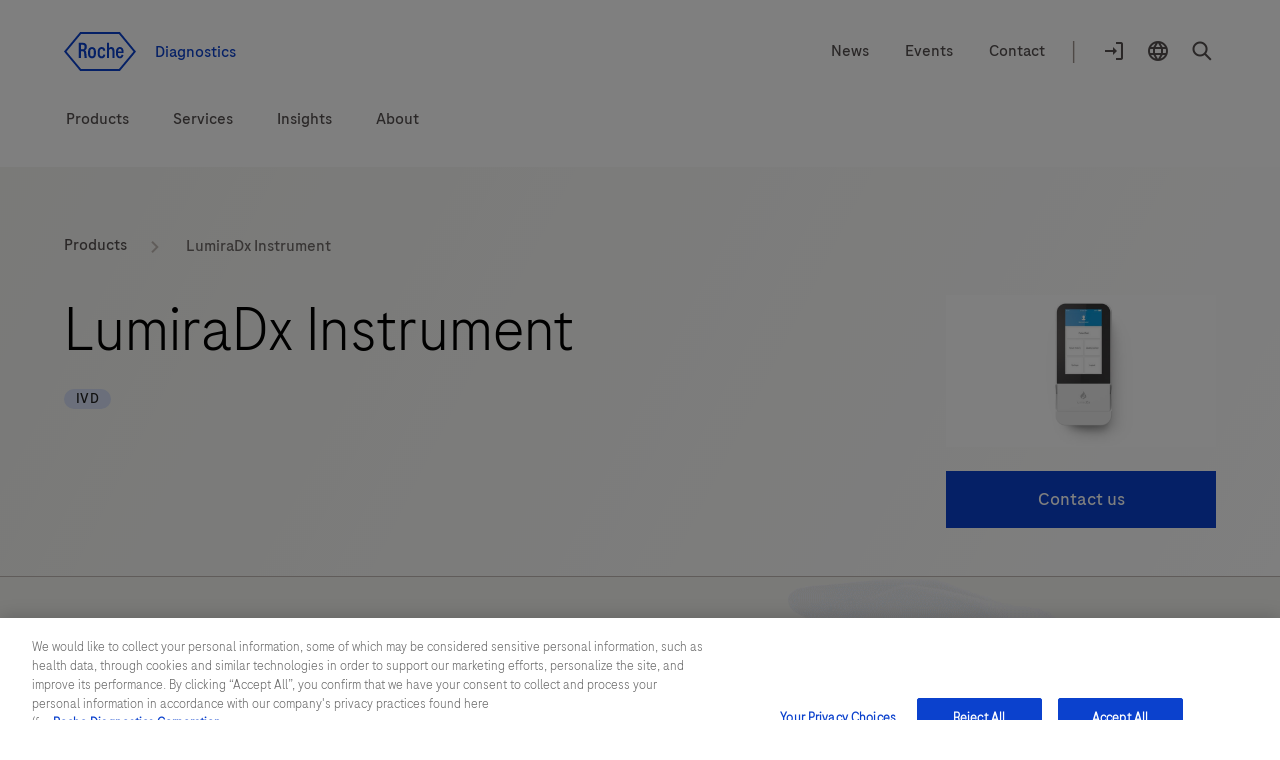

--- FILE ---
content_type: text/html
request_url: https://diagnostics.roche.com/global/en/products/instruments/lumiradx-ins-7781.html
body_size: 36869
content:
<!DOCTYPE HTML>
<html lang="en" dir="ltr">
    
      
       <head>
    
	<meta http-equiv="content-type" content="text/html; charset=UTF-8"/>
	
		<meta name="keywords" content="Endocrinology,Coronavirus (COVID),Diabetes mellitus,LumiraDx,Inflammation,Virology,Point of Care testing,Infectious diseases,Respiratory tract infection,Cardiometabolics,Clinical chemistry,Immunochemistry,Analyzer instruments and systems,Quantitative detection,Cardiology,Pulmonology"/>
	
  
	
  <title>LumiraDx Instrument</title>
  
    
    
      <link rel="alternate" href="https://diagnostics.roche.com/it/it/products/instruments/lumiradx-ins-7781.html" hreflang="it-it"/>
    
  
    
    
      <link rel="alternate" href="https://diagnostics.roche.com/nl/en/products/instruments/lumiradx-ins-7781.html" hreflang="en-nl"/>
    
  
    
      <link rel="alternate" href="https://diagnostics.roche.com/global/en/products/instruments/lumiradx-ins-7781.html" hreflang="x-default"/>
    
    
  
    
    
      <link rel="alternate" href="https://diagnostics.roche.com/be/en/products/instruments/lumiradx-ins-7781.html" hreflang="en-be"/>
    
  
    
    
      <link rel="alternate" href="https://diagnostics.roche.com/hk/en/products/instruments/lumiradx-ins-7781.html" hreflang="en-hk"/>
    
  
    
    
      <link rel="alternate" href="https://diagnostics.roche.com/se/sv/products/instruments/lumiradx-ins-7781.html" hreflang="sv-se"/>
    
  
    
    
      <link rel="alternate" href="https://diagnostics.roche.com/es/es/products/instruments/lumiradx-ins-7781.html" hreflang="es-es"/>
    
  
    
    
      <link rel="alternate" href="https://diagnostics.roche.com/tr/tr/products/instruments/lumiradx-ins-7781.html" hreflang="tr-tr"/>
    
  
    
    
      <link rel="alternate" href="https://diagnostics.roche.com/fr/fr/products/instruments/lumiradx-ins-7781.html" hreflang="fr-fr"/>
    
  
    
    
      <link rel="alternate" href="https://diagnostics.roche.com/jp/ja/products/instruments/lumiradx-ins-7781.html" hreflang="ja-jp"/>
    
  
    
    
      <link rel="alternate" href="https://diagnostics.roche.com/gb/en/products/instruments/lumiradx-ins-7781.html" hreflang="en-gb"/>
    
  
  <link rel="canonical" href="https://diagnostics.roche.com/global/en/products/instruments/lumiradx-ins-7781.html"/>
  <meta class="elastic" name="page_type" content="Products"/>
  <meta name="masterPcap_id" content="MC--16324"/>
  
  <meta name="pcap_id" content="RP-3000"/>
  <meta name="uuid" content="da1406c0-da0c-4e97-8742-106a24d9d32c"/>
  <meta name="publishedDate" content="Nov 25, 2025 04:00:49 UTC"/>
  <meta name="lastModifiedDate" content="Sep 25, 2025 14:01:14 UTC"/>
  <meta name="og:locale" content="en"/>
  <meta name="description" content="Discover LumiraDx&#39;s advanced point-of-care diagnostic system - fast, accurate, and portable testing for better patient outcomes. Learn more today!"/>
  
  <meta name="robots" content="index,follow"/>
  <meta class="elastic" name="published_date" content="2025-09-25T14:01:14.845Z"/>
  <meta name="personaTag" content="healthcare,researcher,patient,labprofessional,clinician,professor,pharmacy"/>
  
    
      <meta class="elastic" name="persona_tag" content="healthcare"/>
    
      <meta class="elastic" name="persona_tag" content="researcher"/>
    
      <meta class="elastic" name="persona_tag" content="patient"/>
    
      <meta class="elastic" name="persona_tag" content="labprofessional"/>
    
      <meta class="elastic" name="persona_tag" content="clinician"/>
    
      <meta class="elastic" name="persona_tag" content="professor"/>
    
      <meta class="elastic" name="persona_tag" content="pharmacy"/>
    
  
  <meta class="elastic" name="sroles_tag" content="open"/>
  <meta class="elastic" name="tags" content="Pathogens:Coronavirus (COVID)|Product types:Analyzer instruments and systems|Health topics:Cardiology|Disease areas:Respiratory tract infection|Product solutions:Immunochemistry|Lab types:Point of Care testing|Product solutions:Clinical chemistry|Health topics:Infectious diseases|Product solutions:Cardiometabolics|Health topics:Pulmonology|Disease areas:Inflammation|Applications:Quantitative detection|Health topics:Endocrinology|Disease areas:Diabetes mellitus|Product families:LumiraDx|Health topics:Virology|Personas:healthcare|Personas:researcher|Personas:patient|Personas:labprofessional|Personas:clinician|Personas:professor|Personas:pharmacy"/>
  <meta name="nonLocalizedTags" content="Pathogens:Coronavirus (COVID)|Product types:Analyzer instruments and systems|Health topics:Cardiology|Disease areas:Respiratory tract infection|Product solutions:Immunochemistry|Lab types:Point of Care testing|Product solutions:Clinical chemistry|Health topics:Infectious diseases|Product solutions:Cardiometabolics|Health topics:Pulmonology|Disease areas:Inflammation|Applications:Quantitative detection|Health topics:Endocrinology|Disease areas:Diabetes mellitus|Product families:LumiraDx|Health topics:Virology|Personas:healthcare|Personas:researcher|Personas:patient|Personas:labprofessional|Personas:clinician|Personas:professor|Personas:pharmacy"/>
  
    
      <meta class="elastic" name="tags_es" content="Exact|Health topics:Endocrinology"/>
    
      <meta class="elastic" name="tags_es" content="Exact|Product solutions:Immunochemistry"/>
    
      <meta class="elastic" name="tags_es" content="Exact|Applications:Quantitative detection"/>
    
      <meta class="elastic" name="tags_es" content="Exact|Product types:Analyzer instruments and systems"/>
    
      <meta class="elastic" name="tags_es" content="Exact|Disease areas:Respiratory tract infection"/>
    
      <meta class="elastic" name="tags_es" content="Exact|Pathogens:Coronavirus (COVID)"/>
    
      <meta class="elastic" name="tags_es" content="Exact|Lab types:Point of Care testing"/>
    
      <meta class="elastic" name="tags_es" content="Exact|Health topics:Cardiology"/>
    
      <meta class="elastic" name="tags_es" content="Exact|Health topics:Pulmonology"/>
    
      <meta class="elastic" name="tags_es" content="Exact|Health topics:Virology"/>
    
      <meta class="elastic" name="tags_es" content="Exact|Disease areas:Inflammation"/>
    
      <meta class="elastic" name="tags_es" content="Exact|Health topics:Infectious diseases"/>
    
      <meta class="elastic" name="tags_es" content="Exact|Product families:LumiraDx"/>
    
      <meta class="elastic" name="tags_es" content="Exact|Product solutions:Clinical chemistry"/>
    
      <meta class="elastic" name="tags_es" content="Exact|Disease areas:Diabetes mellitus"/>
    
      <meta class="elastic" name="tags_es" content="Exact|Product solutions:Cardiometabolics"/>
    
  
  <meta class="elastic" name="page_weightage" content="3"/>
  <meta name="format-detection" content="telephone=no"/>
  
  
    <meta property="og:description" content="Discover LumiraDx&#39;s advanced point-of-care diagnostic system - fast, accurate, and portable testing for better patient outcomes. Learn more today!"/>
    <meta property="og:url" content="https://diagnostics.roche.com/global/en/products/instruments/lumiradx-ins-7781.html"/>
    
    
    <meta property="og:image" content="https://pim-media.roche.com/Images/Product_INS_7781_im_en.jpg?scl=1"/>
    <meta property="og:site_name" content="Diagnostics"/>
    <meta name="twitter:card" content="summary_large_image"/>
    <meta name="twitter:title" content="LumiraDx Instrument"/>
    <meta name="twitter:description" content="Discover LumiraDx&#39;s advanced point-of-care diagnostic system - fast, accurate, and portable testing for better patient outcomes. Learn more today!"/>
    <meta name="twitter:image" content="https://pim-media.roche.com/Images/Product_INS_7781_im_en.jpg?scl=1"/>
    <meta name="google-site-verification" content="68yNCTzm6sN6-ty4gvJb7Yda0cxOTgFoJeI7_djdtEY"/>
  


  <meta class="elastic" name="product_id" content="ins_7781"/>
  <meta class="elastic" name="product_type" content="instrumentProduct"/>
  
  <meta property="og:title" content="LumiraDx Instrument"/>
  <meta property="og:type" content="Products"/>
  <meta class="elastic" name="display_title" content="LumiraDx Instrument"/>
  
  <meta class="elastic" name="nav_title" content="LumiraDx Instrument"/>
  <meta class="elastic" name="title" content="LumiraDx Instrument"/>
  <meta class="elastic" name="page_title" content="LumiraDx Instrument"/>
  
      
         <meta class="elastic" name="disclaimer_1_value" content="For in vitro diagnostic use."/>
      
  
      
         <meta class="elastic" name="disclaimer_1_group" content="IVD"/>
      
  




  <meta name="modifiedDate" content="Sep 25, 2025 14:01:14 GMT"/>


  
    <meta class="elastic" name="parent_path" content="/global/en/products/pim-catalog/instruments/l"/>
  
    <meta class="elastic" name="parent_path" content="/global/en/products/pim-catalog/instruments"/>
  
    <meta class="elastic" name="parent_path" content="/global/en/products/pim-catalog"/>
  
    <meta class="elastic" name="parent_path" content="/global/en/products"/>
  


<!-- Dynamic Meta Attributes based on Meta mapping config component -->


 
  <meta class="elastic" name="systemsl1" content="Point of Care testing"/>
 

 
  <meta class="elastic" name="familyl1" content="LumiraDx"/>
 

 
  <meta class="elastic" name="producttypesl1" content="Analyzer instruments and systems"/>
 

 
  <meta class="elastic" name="htclinicianl1" content="Cardiology"/>
 
  <meta class="elastic" name="htclinicianl1" content="Endocrinology"/>
 
  <meta class="elastic" name="htclinicianl1" content="Infectious diseases"/>
 
  <meta class="elastic" name="htclinicianl1" content="Pulmonology"/>
 
  <meta class="elastic" name="htclinicianl1" content="Virology"/>
 

 
  <meta class="elastic" name="htpatientl1" content="Diabetes mellitus"/>
 
  <meta class="elastic" name="htpatientl1" content="Inflammation"/>
 
  <meta class="elastic" name="htpatientl1" content="Respiratory tract infection"/>
 

 
  <meta class="elastic" name="productsolutionl1" content="Clinical chemistry"/>
 
  <meta class="elastic" name="productsolutionl1" content="Cardiometabolics"/>
 
  <meta class="elastic" name="productsolutionl1" content="Immunochemistry"/>
 

 
  <meta class="elastic" name="tags_es" content="Product types:Analyzer instruments and systems"/>
 
  <meta class="elastic" name="tags_es" content="Pathogens:Coronavirus (COVID)"/>
 
  <meta class="elastic" name="tags_es" content="Health topics:Cardiology"/>
 
  <meta class="elastic" name="tags_es" content="Health topics:Endocrinology"/>
 
  <meta class="elastic" name="tags_es" content="Health topics:Infectious diseases"/>
 
  <meta class="elastic" name="tags_es" content="Health topics:Pulmonology"/>
 
  <meta class="elastic" name="tags_es" content="Health topics:Virology"/>
 
  <meta class="elastic" name="tags_es" content="Lab types:Point of Care testing"/>
 
  <meta class="elastic" name="tags_es" content="Product solutions:Clinical chemistry"/>
 
  <meta class="elastic" name="tags_es" content="Product solutions:Cardiometabolics"/>
 
  <meta class="elastic" name="tags_es" content="Product solutions:Immunochemistry"/>
 
  <meta class="elastic" name="tags_es" content="Product families:LumiraDx"/>
 
  <meta class="elastic" name="tags_es" content="Disease areas:Diabetes mellitus"/>
 
  <meta class="elastic" name="tags_es" content="Disease areas:Inflammation"/>
 
  <meta class="elastic" name="tags_es" content="Disease areas:Respiratory tract infection"/>
 
  <meta class="elastic" name="tags_es" content="Applications:Quantitative detection"/>
 

 
  <meta class="elastic" name="researchappl1" content="Quantitative detection"/>
 

 
  <meta class="elastic" name="htlabl1" content="Coronavirus (COVID)"/>
 





   <meta name="ancillarymeta" content="diagnostics:pim/product/owp_product_types/10-000-00,diagnostics:pim/product/lab_type/110-00,diagnostics:pim/product/disease_areas/13-00-00,diagnostics:pim/product/health_topics/10-00-00,diagnostics:pim/product/health_topics/12-00-00,diagnostics:pim/product/health_topics/17-00-00,diagnostics:pim/product/health_topics/20-00-00,diagnostics:pim/product/disease_areas/21-00-00,diagnostics:pim/product/disease_areas/35-00-00,diagnostics:pim/product/applications/34-00-00,diagnostics:pim/product/product_solutions/020,diagnostics:pim/product/product_solutions/040,diagnostics:pim/product/product_solutions/022,diagnostics:pim/product/pathogens/10-00-00,diagnostics:pim/product/owp_family/759,diagnostics:pim/product/health_topics/23-00-00"/>


    
         
              <meta class="elastic" name="ancillarymeta" content="diagnostics:pim/product/owp_product_types/10-000-00"/>
         
              <meta class="elastic" name="ancillarymeta" content="diagnostics:pim/product/lab_type/110-00"/>
         
              <meta class="elastic" name="ancillarymeta" content="diagnostics:pim/product/disease_areas/13-00-00"/>
         
              <meta class="elastic" name="ancillarymeta" content="diagnostics:pim/product/health_topics/10-00-00"/>
         
              <meta class="elastic" name="ancillarymeta" content="diagnostics:pim/product/health_topics/12-00-00"/>
         
              <meta class="elastic" name="ancillarymeta" content="diagnostics:pim/product/health_topics/17-00-00"/>
         
              <meta class="elastic" name="ancillarymeta" content="diagnostics:pim/product/health_topics/20-00-00"/>
         
              <meta class="elastic" name="ancillarymeta" content="diagnostics:pim/product/disease_areas/21-00-00"/>
         
              <meta class="elastic" name="ancillarymeta" content="diagnostics:pim/product/disease_areas/35-00-00"/>
         
              <meta class="elastic" name="ancillarymeta" content="diagnostics:pim/product/applications/34-00-00"/>
         
              <meta class="elastic" name="ancillarymeta" content="diagnostics:pim/product/product_solutions/020"/>
         
              <meta class="elastic" name="ancillarymeta" content="diagnostics:pim/product/product_solutions/040"/>
         
              <meta class="elastic" name="ancillarymeta" content="diagnostics:pim/product/product_solutions/022"/>
         
              <meta class="elastic" name="ancillarymeta" content="diagnostics:pim/product/pathogens/10-00-00"/>
         
              <meta class="elastic" name="ancillarymeta" content="diagnostics:pim/product/owp_family/759"/>
         
              <meta class="elastic" name="ancillarymeta" content="diagnostics:pim/product/health_topics/23-00-00"/>
         
    


<!-- Product Schema -->
 
  
 
  <script type="application/ld+json">
     {
  "@context": "https://schema.org",
  "@type": "Product",
  "name": "LumiraDx Instrument",
  "description": "Discover LumiraDx's advanced point-of-care diagnostic system - fast, accurate, and portable testing for better patient outcomes. Learn more today!",
  "url": "https://diagnostics.roche.com/global/en/products/instruments/lumiradx-ins-7781.html",
  "image": "https://pim-media.roche.com/Images/Product_INS_7781_im_en.jpg?scl=1",
  "offers": {
    "@type": "Offer",
    "url": "https://diagnostics.roche.com/global/en/contact-forms/contact-us-support.html",
    "price": "0.00",
    "priceCurrency": "CHF",
    "seller": {
      "@type": "Organization",
      "name": "Roche Diagnostics International"
    }
  }
}
  </script> 
 


	
   <!-- Datadog RUM script -->
   
  
  <meta name="ddClienttoken" content="pubb313e0bc7990cba0debaef7d93acd96f"/>
  <meta name="ddApplicationId" content="2acd4c91-6f33-4196-a610-f70a42729fb3"/>
  <meta name="ddEnvironment" content="prod"/>
  <meta name="ddVersion" content="5.61.26"/>
  <meta name="ddSessionSampleRate" content="50"/>
  <meta name="ddReplaySampleRate" content="0"/>
  <meta name="ddPrivacyLevel" content="mask"/>
  <meta name="ddTracingURLs" content="https://diagnostics.roche.com"/>
  
  
   
    
<script src="/etc.clientlibs/roche/diagnostics/clientlibs/roche-datadog-rum.min.459198b2b3f447085c14a14f836d8361.js" type="86492622469d38da207f91b0-text/javascript"></script>



  
  

   
    
        
            <script src="https://cdn.cookielaw.org/scripttemplates/otSDKStub.js" data-document-language="true" type="86492622469d38da207f91b0-text/javascript" charset="UTF-8" data-domain-script="b72054f9-3d81-41cc-8673-1f4fdb83f283">
</script>
<script type="86492622469d38da207f91b0-text/javascript">
let checkExist = setInterval(function() {
if ($("#onetrust-consent-sdk").length !=0 && $('#onetrust-consent-sdk').css('display') == 'none' && (window.location.hostname.includes('preview') === false && window.location.hostname.includes('author') === false)) {
    $("#onetrust-consent-sdk").css('display','block');
    clearInterval(checkExist);
    }}, 500);
function OptanonWrapper() { }
var inCloudFlare = true;
window.addEventListener('DOMContentLoaded', function () {
  inCloudFlare = false;
});
if (document.readyState === 'loading') {
  window.addEventListener('load', function () {
    if (inCloudFlare) {
        console.log('dispatching DOMContentLoaded from Custom Code');
        window.dispatchEvent(new Event('DOMContentLoaded'));
    }
  });
}
</script>
        
    

<meta http-equiv="X-UA-Compatible" content="IE=edge"/>
<meta name="viewport" content="width=device-width,initial-scale=1.0"/>


    <link rel="icon" href="/etc.clientlibs/roche/diagnostics/clientlibs/roche-global-publish/resources/images/favicon.ico" type="image/x-icon"/>

<link rel="preload" href="/etc.clientlibs/roche/diagnostics/clientlibs/roche-global-publish/resources/fonts/RocheSans-Light.woff2" as="font" type="font/woff2" crossorigin/>
<link rel="preload" href="/etc.clientlibs/roche/diagnostics/clientlibs/roche-global-publish/resources/fonts/RocheSans-Regular.woff2" as="font" type="font/woff2" crossorigin/>
<link rel="preload" href="/etc.clientlibs/roche/diagnostics/clientlibs/roche-global-publish/resources/iconsvgfonts/rochesvgicons.woff2" as="font" type="font/woff2" crossorigin/>

    
    
        
        <meta class="elastic" name="product_image" content="https://pim-media.roche.com/Images/Product_INS_7781_im_en.jpg?scl=1"/>
    
    
    
    




    


        <script type="86492622469d38da207f91b0-text/javascript" src="https://assets.adobedtm.com/launch-ENd16888e84e9043f0977721a0ecdfd1d1.min.js" async></script>


   		


   		<div class="cloudservice generictracker"><script type="text/plain" class="optanon-category-C0004">
        (function() {
  var didInit = false;
  function initMunchkin() {
    if(didInit === false) {
      didInit = true;
      Munchkin.init('106-RRW-330');
    }
  }
  var s = document.createElement('script');
  s.type = 'text/javascript';
  s.async = true;
  s.src = 'https://munchkin.marketo.net/munchkin.js';
  s.onreadystatechange = function() {
    if (this.readyState == 'complete' || this.readyState == 'loaded') {
      initMunchkin();
    }
  };
  s.onload = initMunchkin;
  document.getElementsByTagName('head')[0].appendChild(s);
})();
        </script></div>

                    



        <!-- Google Tag Manager -->
        <noscript><iframe src="//www.googletagmanager.com/ns.html?id=GTM-T8DXQB8"
        height="0" width="0" style="display:none;visibility:hidden"></iframe></noscript>
        
            <script type="86492622469d38da207f91b0-text/javascript" class="optanon-category-C0002">
        (function(w,d,s,l,i){w[l]=w[l]||[];w[l].push({'gtm.start':
        new Date().getTime(),event:'gtm.js'});var f=d.getElementsByTagName(s)[0],
        j=d.createElement(s),dl=l!='dataLayer'?'&l='+l:'';j.async=true;j.src=
        '//www.googletagmanager.com/gtm.js?id='+i+dl;f.parentNode.insertBefore(j,f);
        })(window,document,'script','dataLayer','GTM-T8DXQB8');</script>
        <!-- End Google Tag Manager -->
<div class="cloudservice sitecatalyst"></div>




    
    
    
    
        
        
            <style>
    .skip-links {
        height: 0;
        margin: 0;
        overflow: hidden;
    }

  .c-inner-header.container-fluid {
    background: #fff;
    padding-bottom: 16px;
}

@media(min-width: 768px) {
    .c-inner-header.container-fluid {
        padding-bottom: 24px;
    }
}

@media(min-width: 1024px) {
    .c-inner-header.container-fluid {
        padding-bottom:32px;
    }
}

.header-spacing-top {
    margin-top: 16px;
}
@media (min-width: 768px) {
    .header-spacing-top {
        margin-top: 24px;
    }
}
@media (min-width: 1024px) {
    .header-spacing-top {
        margin-top: 32px;
    }
}
.secondarynav {
    clear: both;
    height: auto;
    margin-left: auto;
    margin-right: auto;
    position: relative;
    width: 100%;
}
.secondary-nav-wrapper {
    background: #fff;
    padding: 0;
    width: 100%;
}
.secondary-nav-left {
    float: right;
}
@media (min-width: 768px) {
    .secondary-nav-right {
        height: 39px;
    }
}
.secondary-nav-right {
    align-items: center;
    display: inline-flex;
    float: left;
    line-height: 24px;
    margin-top: 0;
    text-align: left;
}
@media (min-width: 768px) {
    .secondary-nav-left__link--logo {
        padding: 0;
    }
}
.secondary-nav-left__link--logo {
    display: block;
    padding: 1px 0;
    position: relative;
}
.secondary-nav-right__link {
    align-items: center;
    color: #544f4f;
    cursor: pointer;
    display: inline-flex;
    float: none;
    padding: 0 16px;
}
@media (min-width: 1024px) {
    .secondary-nav-right__line {
        align-items: center;
        color: #9d948e;
        display: inline-flex;
        font-size: 24px;
        height: 18px;
        line-height: 24px;
        padding: 2px 8px 5px;
    }
}
@media (min-width: 768px) {
    .secondary-nav-right__line {
        display: none;
    }
}
.secondary-nav-right__icon {
    align-items: center;
    color: #544f4f;
    cursor: pointer;
    display: inline-flex;
    float: none;
    padding: 0 16px 0 0;
}
@media (min-width: 768px) {
    .secondary-nav-right__icon {
        display: block;
    }
}
.secondary-nav-right__icon span {
    border: 2px solid transparent;
    font-size: 16px;
    line-height: 21px;
    padding-bottom: 2px;
    padding-top: 2px;
}
@media (min-width: 768px) {
    .secondary-nav-right__link-login .sn-logon .icon-logon {
        display: block;
        font-size: 24px;
        height: auto;
        line-height: 0;
        width: auto;
    }
}
@media (min-width: 768px) {
    .secondary-nav-right__link-countryselector .sn-countryselector-icon {
        display: block;
        height: auto;
        line-height: 0;
        margin: 0;
        width: auto;
    }
}
.secondary-nav-right__hamburgermenu {
    background: transparent;
    border: 0;
    color: #544f4f;
    height: auto;
    margin: 0;
    padding-bottom: 0;
    padding-left: 0;
    padding-right: 16px;
    padding-top: 0;
    vertical-align: middle;
    width: auto;
}
    .primary-nav {
        display: block;
    }
@media (min-width: 1024px) {
    .x-component-spacing-top {
        margin-top: 32px;
    }
}
@media (min-width: 1024px) {
    .primary-main-menu {
        display: flex;
        margin: 0;
        padding: 0;
        position: relative;
    }
}
@media (min-width: 1024px) {
    .primary-main-menu__list {
        display: flex;
        flex-direction: column;
        justify-content: center;
        list-style: none;
        margin: 0 0 0 40px;
        padding: 0;
        
    }
}
@media (min-width: 1024px) {
    .primary-main-menu__list span {
        align-items: center;
        border: 2px solid transparent;
        display: inline-flex;
        justify-content: center;
        min-height: 32px;
        padding: 0;
        transition: border-color 100ms ease-in;
    }
}
</style>

        
    
    

	
		
      
        
    
<link rel="preload" href="/etc.clientlibs/roche/diagnostics/clientlibs/roche-pim-global-publish.min.446fe68f535fc017fa35a9779dcef6b0.css" type="text/css" as="style"><link rel="stylesheet" href="/etc.clientlibs/roche/diagnostics/clientlibs/roche-pim-global-publish.min.446fe68f535fc017fa35a9779dcef6b0.css" type="text/css">



      
      
    
	
	
	
	
		



    
    
    
        
    
<link rel="preload" href="/etc.clientlibs/roche/diagnostics/clientlibs/roche-global-publish.min.19edf830819d39d208af4a4b75771c6b.css" type="text/css" as="style"><link rel="stylesheet" href="/etc.clientlibs/roche/diagnostics/clientlibs/roche-global-publish.min.19edf830819d39d208af4a4b75771c6b.css" type="text/css">



        
            
    
<link rel="preload" href="/etc.clientlibs/roche/diagnostics/clientlibs/roche-component-publish.min.e2294396ec80200d75270f48966305c5.css" type="text/css" as="style"><link rel="stylesheet" href="/etc.clientlibs/roche/diagnostics/clientlibs/roche-component-publish.min.e2294396ec80200d75270f48966305c5.css" type="text/css">



            
    
<link rel="stylesheet" href="/etc.clientlibs/roche/diagnostics/clientlibs/roche-print-publish.min.c1a2a48ba6ae8a3126eb110b45eaf733.css" type="text/css" media="print">



        
        
    
    
	

	
	
	
	<script type="86492622469d38da207f91b0-text/javascript">
            (function() {
                window.ContextHub = window.ContextHub || {};

                /* setting paths */
                ContextHub.Paths = ContextHub.Paths || {};
                ContextHub.Paths.CONTEXTHUB_PATH = "/conf/global/settings/cloudsettings/default/personacontexthub";
                ContextHub.Paths.RESOURCE_PATH = "\/content\/diagnostics\/global\/en\/products\/pim\u002Dcatalog\/instruments\/l\/lumiradx\u002Dins\u002D7781\/_jcr_content\/contexthub";
                ContextHub.Paths.SEGMENTATION_PATH = "\/conf\/global\/settings\/wcm\/segments";
                ContextHub.Paths.CQ_CONTEXT_PATH = "";

                /* setting initial constants */
                ContextHub.Constants = ContextHub.Constants || {};
                ContextHub.Constants.ANONYMOUS_HOME = "/home/users/E/Ewnf6zUVx0rEt5H-6Ddk";
                ContextHub.Constants.MODE = "no-ui";
            }());
        </script><script src="/etc/cloudsettings.kernel.js/conf/global/settings/cloudsettings/default/personacontexthub" type="86492622469d38da207f91b0-text/javascript"></script>

	

    
    







    <!-- Added prehiding Script to fix flickering issue -->
		<!-- Based on ODL switch websdk and at-js are loaded -->
		
		
    
       
    
<script src="/etc.clientlibs/roche/diagnostics/components/structure/basepage/clientlibs.min.7151e7dec96ad17033b31368ca00529b.js" type="86492622469d38da207f91b0-text/javascript"></script>



    
		
		
	<!-- Added cw.roche.common library for ODL swtich -->
	
	
	
  
    
    
    
    

<!-- Client libraries will load from below when RTL is not enabled -->
  
    
    
    
    



    
    

  













</head>

      
    
    


<body class="x-wrapper 
">

    <style>
 .c-tilelist .c-video .jp-jplayer{position:initial}
 </style>

<div class="skip-links reset" id="skiplinks"> 
    <a class="container" href="#main-content-wrapper">
      <span>Jump To Content</span>
    </a>
</div>
<div class="hidden js-media-config" data-media-url="https://roche.scene7.com/is/image">
    <div class="pimProductTile" data-desktop=","></div>

    <div class="heroImageTile" data-tabletP="448,252" data-tabletL="448,252" data-mobileP="384,216,0.07,0,0.86,1" data-mobileL="384,216,0.07,0,0.86,1" data-desktop="384,216"></div>

    <div class="featuredTile" data-mobileP=",92" data-desktop=",216"></div>

    <div class="productTile" data-desktop=","></div>

    <div class="resourceTile" data-tabletP="550,286" data-tabletL="570,298" data-mobileP="686,372" data-desktop="884,460"></div>

    <div class="productPortfolioTile" data-desktop=","></div>

    <div class="logoImageTile" data-desktop=","></div>

    <div class="decisionguideProductView" data-desktop=",344"></div>
</div>

<div class="hidden js-pimmedia-config" data-pimmedia-url="https://pim-media.roche.com">
<div class="pimProductTile" data-desktop="896,504"></div>

<div class="productPortfolioTile" data-desktop=","></div>

<div class="productTile" data-desktop="219,146"></div>
</div>

	 
	 



    <div class="c-i18n-hint js-i18n-hint"></div>


    
    
             <span class="external-pop-up-whitelist" data-domain="www.roche.com,roche.pt,roche.pl,roche.at,roche.com.ar,roche.com.br,roche.com.co,roche.fi,roche.hu,roche.cl,custombiotech.com,navify.com,accu-chek.com,ventana.com,coaguchek.com,progressive-eu.assetsadobe.com,rochecanada.com,viewics.com,rochecdx.com,coaguchek.roche.com,lableaders.roche.com,custombiotech.roche.com,sequencing.roche.com,marketplace.roche.com,lifescience.roche.com,elabdoc-prod.roche.com,navifyportal.roche.com,docs.google.com/forms/d/e/1FAIpQLSc2sQpjdUdhjXRdj4qR1DvAifOMZqacJ5vlOIsqJiiga3xaAA/viewform,privacy-policy.roche.com,navify.roche.com,https://dianews.roche.com/lumiradx-contact-us.html"></span>
    
    
    <div id="query-param" data-path="/global/en/products/instruments/lumiradx-ins-7781.html" hidden></div>
    
   

    
     <div>
       



  
  



  <div class="c-login-notification js-addIncognitoMode-notification hide" data-module="addIncognitoModeComp">
    <div class="cookie-block-height clearfix">
      <div class="c-login-notification__left-col">
        <div class="left-wrapper">
          <div class="c-login-notification__description col-lg-11 col-md-11 col-sm-10  col-xs-12">
            You appear to be using incognito/private browsing mode or an ad blocker, which may adversely affect your experience on the site. Please disable any ad blockers and view the site in non-private mode.
          </div>
        </div>
      </div>
      <div class="c-login-notification__right-col right">
        <a href="javascript:void(0)" class="close js-addIncognitoMode-closeBtn x-sub-hover" role="button">close
        </a>
      </div>
    </div>
  </div>
  

	
  
    <div class="geopopup">
      <a href="javascript:void(0)" class="geo-popup" aria-hidden="true" role="none">
        <span class="sr-only">Geo Redirect</span>
      </a>
      <div class="x-modal-up fade modal in js_geoPopup" role="dialog" aria-labelledby="geoPopup" aria-hidden="true" data-module="geoPopupCmp">
        <div class="c-modal-up-dialog modal-dialog" role="document">
          <div class="modal-content">
            <div class="modal-content__header modal-header">
              <span id="geoPopup" class="modal-title j-modal-title x-h6">
                View this page on your local website.</span>
              <button type="button" class="close" data-dismiss="modal" aria-label="Close" data-fn-click="true" data-da-satelliteTrackEvent="generic-link-tracking" data-da-link_link-page-name="" data-da-link_link-Interaction-Method="click-on-desktop" data-da-link_link-category="geo-redirect-popup" data-da-link_link-section="geo-redirect-popup" data-da-link_link-header="View this page on your local website." data-da-link_link-text="Close">
                <span class="sr-only">Close</span>
              </button>
            </div>
            <div class="modal-content__body modal-body j-modal-body-text">
              <div class="location-country">
                <i class="icon-locator"></i>
                <span class="country-name"></span>
              </div>
              <div class="location-description">
                <p>For localized information and support, would you like to switch to your country-specific website for {0}?</p>
              </div>
              
              <div class="location-radio js-location-radion" role="region"></div>
            </div>
            <div class="modal-content__footer modal-footer geopopup-footer">
              <a role="button" aria-label="Switch to local site" class="x-submit-button btn-primary j-btn-secondary geopopup-button" data-dismiss="modal" data-fn-click="true" data-da-satellitetrackevent="generic-link-tracking" data-da-link_link-page-name="" data-da-link_link-category="geo-redirect-popup" data-da-link_link-interaction-method="click-on-desktop" data-da-link_link-section="geo-redirect-popup" data-da-link_link-header="View this page on your local website." data-da-link_link-text="Switch to local site" href="#">
                Switch to local site
              </a>
              <a role="button" aria-label="Stay on Global site" class="x-submit-button btn-secondary j-btn-primary geopopup-button" data-dismiss="modal" data-fn-click="true" data-da-satellitetrackevent="generic-link-tracking" data-da-link_link-page-name="" data-da-link_link-interaction-method="click-on-desktop" data-da-link_link-category="geo-redirect-popup" data-da-link_link-section="geo-redirect-popup" data-da-link_link-header="View this page on your local website." data-da-link_link-text="Stay on Global site" tabindex="0">
                Stay on Global site
              </a>
            </div>
          </div>
        </div>
      </div>
      <div class="modal-backdrop fade x-modal-backdrop js-modal-backdrop"></div>
    </div>
  




    <div class="hidden default-country" data-defaultcountries="de-ch,en-me"></div>


<div class="c-login-notification js-login-notification">
    <div class="cookie-block-height clearfix">
      <div class="c-login-notification__left-col">
        <div class="left-wrapper">
          <div class="c-login-notification__description col-lg-11 col-md-11 col-sm-10  col-xs-10">
            Wrong country/market login message
          </div>
        </div>
      </div>
      <div class="c-login-notification__right-col right">
        <a href="javascript:void(0)" class="close js-login-closeBtn x-sub-hover" role="button">close
        </a>
      </div>
    </div>
  </div>
  
    <input type="hidden" name="currentPagepath" value="/global/en/products/instruments/lumiradx-ins-7781.html"/>
    <input type="hidden" name="currentChannel" value="global/en"/>
	
	 
		 
	
     
    <header class="roche-header js-header-wrapper" data-module="headerNavigationComp" data-cwswtich="enabled">
        
        
            <div class="c-inner-header container-fluid">
                
                    

    
        
  
  
    <section class="header-spacing-top" data-module="navigationCmp">
      <div class="secondarynav">
        <div class="container">
          <div class="row clearfix">
            <div class="col-xs-12">
              <div class="secondary-nav-wrapper clearfix">
                <div class="secondary-nav-left">
                  <a href="/global/en/home.html" class="secondary-nav-left__link secondary-nav-left__link--logo c-header__link--logo" data-fn-click="true" data-da-satellitetrackevent="generic-link-tracking" data-da-link_link-page-name="" data-da-link_link-category="" data-da-link_link-section="global-top-secondary-navigation" data-da-link_link-interaction-method="click-on-desktop">
                    
                    <img src="/etc.clientlibs/roche/diagnostics/clientlibs/roche-global-publish/resources/images_v2/icon_logo.svg" itemprop="logo" alt="Roche Logo" role="presentation"/>
                  

                  <span class="secondary-nav-left__region-text">
                    Diagnostics
                  </span>
                </a>
                </div>
                <div class="secondary-nav-right" aria-label="navigation links">
                  
                    <a href="/global/en/news-listing.html" class="secondary-nav-right__link hidden-sm hidden-xs
                      " data-fn-click="true" data-da-satellitetrackevent="generic-link-tracking" data-da-link_link-page-name="" data-da-link_link-category="" data-da-link_link-section="global-top-secondary-navigation" data-da-link_link-text="News" data-da-link_download-file-name="" data-da-link_link-interaction-method="click-on-desktop">
                      <span class="sn-content">News</span>
                    </a>
                  
                    <a href="/global/en/events.html" class="secondary-nav-right__link hidden-sm hidden-xs
                      " data-fn-click="true" data-da-satellitetrackevent="generic-link-tracking" data-da-link_link-page-name="" data-da-link_link-category="" data-da-link_link-section="global-top-secondary-navigation" data-da-link_link-text="Events" data-da-link_download-file-name="" data-da-link_link-interaction-method="click-on-desktop">
                      <span class="sn-content">Events</span>
                    </a>
                  
                    <a href="/global/en/contact-forms/contact-us-support.html" class="secondary-nav-right__link hidden-sm hidden-xs
                      " data-fn-click="true" data-da-satellitetrackevent="generic-link-tracking" data-da-link_link-page-name="" data-da-link_link-category="" data-da-link_link-section="global-top-secondary-navigation" data-da-link_link-text="Contact" data-da-link_download-file-name="" data-da-link_link-interaction-method="click-on-desktop">
                      <span class="sn-content">Contact</span>
                    </a>
                  
                  <span class="secondary-nav-right__line hidden-sm hidden-xs ">|</span>
                  
                    <a href="javascript:void(0)" class="secondary-nav-right__icon secondary-nav-right__link-login js-login-dropdown-parent hidden-xs" data-cs-mask data-fn-click="true" data-da-satellitetrackevent="generic-link-tracking" data-da-link_link-page-name="" data-da-link_link-category="" data-da-link_link-section="global-top-secondary-navigation" data-da-link_link-text="Login to navify® portal" data-da-link_download-file-name="" data-da-link_link-interaction-method="click-on-desktop">
                      <span class="sn-logon">
                        <i class="icon-logon js-login-dropdown"></i>
                      </span>
                      <span class="sr-only">Login to navify® portal</span>
                      <span class="sn-login-txt">
                        Login to navify® portal
                      </span>
                      
                        <span class="js-logged-user c-logged-user js-login-dropdown hidden">
                          Log in
                        </span>
                      
                    </a>
                  

                  

                  
                    
                    
                    <a href="javascript:void(0);" data-url="/global/en/persona-selector/_jcr_content/par/personapicker.html" class="persona-link js-header-persona-link hidden yesyes" data-fn-click="true" data-da-satellitetrackevent="generic-link-tracking" data-da-link_link-page-name="" data-da-link_link-category="" data-da-link_link-text="default" data-da-link_link-section="global-top-navigation" data-da-link_link-header="persona-picker" data-da-link_link-interaction-method="">
                      default
                    </a>
                  

                  <a href="javascript:void(0)" class="secondary-nav-right__icon secondary-nav-right__link-countryselector current-country
                    js-link-country hidden-xs" data-country-selector-disabled="false" data-countrypicker-url="/global/en/country-selector/_jcr_content/par/countrypicker.html" data-url="/global/en/country-selector/_jcr_content/par/countryselector.html" data-fn-click="true" data-da-satellitetrackevent="generic-link-tracking" data-da-link_link-page-name="" data-da-link_link-category="" data-da-link_link-section="global-top-secondary-navigation" data-da-link_link-text="Global" data-da-link_download-file-name="" data-da-link_link-interaction-method="click-on-desktop" role="button" aria-label="country-selector" aria-expanded="false">
                    <span class="sn-countryselector-icon">
                      <span class="sr-only">Location selector</span>
                      <i class="icon-globe"></i>
                    </span>
                    <span class="sr-only">Global / English</span>
                    <span class="sn-countryselector-icon-txt">
                      Global / English
                    </span>
                  </a>
                  
                    <a href="javascript:void(0)" class="secondary-nav-right__icon secondary-nav-right__link-search js-link-search
                      " data-searchsuggestioncount="7" data-elasticenginename="en-global" data-elasticmetaenginename="owp" data-elasticsearchendpoint="https://roche-owp-prod-publish.ent.ap-east-1.aws.elastic-cloud.com/api/as/v1/engines/{0}/search" data-elasticsearchpublickey="search-tkorxmzudi6y1uxt96wc2rs8" data-searchsuggestionresultes="title,body_content,display_title,document_type,meta_description,product_id,sroles_tag,tags,xapi_data" data-searchresult="/global/en/search" data-searchlimit="18" data-fn-click="true" data-da-satellitetrackevent="generic-link-tracking" data-da-link_link-page-name="" data-da-link_link-category="" data-da-link_link-section="global-top-secondary-navigation" data-da-link_link-text="search-overlay" data-da-link_download-file-name="" data-da-link_link-interaction-method="click-on-desktop" role="button" aria-label="open-header-search-popup">
                      <span class="sn-search" itemprop="image">
                        <i class="icon-search"></i>
                      </span>
                      <span class="sr-only">Search</span>
                      <span class="sn-search-txt">
                        Search
                      </span>
                    </a>
                    <span class="enable-sso" data-ssoEnabled="false" data-ssoUrl="https://dialog1.roche.com/DLG_Access_IsLoggedIn?callback=JSONP_CALLBACK">
                    </span>
                  
                  
                    <button type="button" class="secondary-nav-right__hamburgermenu js-mobile-hamburgerMenu" data-fn-click="true" data-da-satelliteTrackEvent="generic-link-tracking" data-da-link_link-page-name="" data-da-link_link-category="" data-da-link_link-section="global-top-secondary-navigation" data-da-link_link-header="hamburger-menu" data-da-link_link-text="hamburger-menu-open" data-da-link_link-interaction-method="click-on-desktop">
                      <i class="icon-menu"></i>
                      <span class="sr-only">Menu</span>
                    </button>
                  
                </div>
              </div>
            </div>
          </div>
        </div>
      </div>
    </section>
  

    


  <aside class="hidden js-liipbox-navigation">
    <div class="hamburger-nav hb-navigation-menu x-liipbox js-liipbox-content" data-module="secondarynavhamburger">
      <div class="c-navigation-overlay js-liipbox-overlay">
        <div class="hamburger-nav-section js-liipbox-top-section">
          <div class=" container">
            <div class="row clearfix">
              <div class="hamburger-nav-header">
                <div class="hamburger-nav-link js-nav-link js-cross-icon">Main menu</div>
                <div class="hb-close-icon">
                <button class="navbar-toggle js-cross-icon" type="button" data-fn-click="true" data-da-satelliteTrackEvent="generic-link-tracking" data-da-link_link-Page-Name="" data-da-link_link-Category="" data-da-link_link-Section="global-top-secondary-navigation" data-da-link_link-Header="hamburger-menu" data-da-link_link-Text="hamburger-menu-close" data-da-link_link-Interaction-Method="">
                  <span class="sr-only">open navigation</span>
                </button>
              </div>
            </div>
          </div>
        </div>
        </div>
        <div class="links-section">
          <nav class="hb-below-section">
            
              <ul class="hb-main-section js-menu">
                
                  <li class="hb-dropdown ">
                    <a href="javascript:void(0)" class="js-firstLayer-mobile witharrow" data-fn-click="true" data-da-satellitetrackevent="generic-link-tracking" data-da-link_link-page-name="" data-da-link_link-category="" data-da-link_link-section="Hamburger Navigation" data-da-link_link-text="Products" data-da-link_download-file-name="" data-da-link_link-interaction-method="click-on-mobile" data-da-link_link-header="Products">Products
                    </a>
                    
                      <ul class="hb-sub-section hb-submenu js-submenu">
                        
                          <li class="hb-dropdown hb-inner-dropdown">
                            <a href="javascript:void(0)" data-fn-click="true" class="js-secondLayer-mobile witharrow" data-da-satellitetrackevent="generic-link-tracking" data-da-link_link-page-name="" data-da-link_link-category="" data-da-link_link-section="Hamburger Navigation" data-da-link_link-text="Diagnostic solutions" data-da-link_download-file-name="" data-da-link_link-interaction-method="click-on-mobile" data-da-link_link-header="Products">Diagnostic solutions
                            </a>
                            
                              <ul class="hb-inner-section hb-submenu js-submenu">
                                
                                  <li>
                                    <a href="javascript:void(0)" data-fn-click="true" class="js-thirdLayer-mobile 
                                      witharrow" data-da-satellitetrackevent="generic-link-tracking" data-da-link_link-page-name="" data-da-link_link-category="" data-da-link_link-section="Hamburger Navigation" data-da-link_link-text="Blood screening" data-da-link_download-file-name="" data-da-link_link-interaction-method="click-on-mobile" data-da-link_link-header="Products">Blood screening
                                    </a>
                                    
                                      <ul class="subsection-4 hb-inner-section hb-submenu js-submenu">
                                        
                                          <li>
                                            <a href="/global/en/products/product-category/lab-type/blood-screening/nucleic-acid-nat-testing.html" data-fn-click="true" class="js-fourthLayer-mobile" data-da-satellitetrackevent="generic-link-tracking" data-da-link_link-page-name="" data-da-link_link-category="" data-da-link_link-section="Hamburger Navigation" data-da-link_link-text="Nucleic acid testing (NAT)" data-da-link_download-file-name="" data-da-link_link-interaction-method="click-on-mobile" data-da-link_link-header="Products">
                                            Nucleic acid testing (NAT)
                                            </a>
                                          </li>
                                        
                                          <li>
                                            <a href="/global/en/products/product-category/lab-type/blood-screening/serology-analyzers-instruments.html" data-fn-click="true" class="js-fourthLayer-mobile" data-da-satellitetrackevent="generic-link-tracking" data-da-link_link-page-name="" data-da-link_link-category="" data-da-link_link-section="Hamburger Navigation" data-da-link_link-text="Serology" data-da-link_download-file-name="" data-da-link_link-interaction-method="click-on-mobile" data-da-link_link-header="Products">
                                            Serology
                                            </a>
                                          </li>
                                        
                                      </ul>
                                    
                                  </li>
                                
                                  <li>
                                    <a href="javascript:void(0)" data-fn-click="true" class="js-thirdLayer-mobile 
                                      witharrow" data-da-satellitetrackevent="generic-link-tracking" data-da-link_link-page-name="" data-da-link_link-category="" data-da-link_link-section="Hamburger Navigation" data-da-link_link-text="Core lab" data-da-link_download-file-name="" data-da-link_link-interaction-method="click-on-mobile" data-da-link_link-header="Products">Core lab
                                    </a>
                                    
                                      <ul class="subsection-4 hb-inner-section hb-submenu js-submenu">
                                        
                                          <li>
                                            <a href="/global/en/products/product-category/lab-type/core-lab/lab-automation.html" data-fn-click="true" class="js-fourthLayer-mobile" data-da-satellitetrackevent="generic-link-tracking" data-da-link_link-page-name="" data-da-link_link-category="" data-da-link_link-section="Hamburger Navigation" data-da-link_link-text="Automation" data-da-link_download-file-name="" data-da-link_link-interaction-method="click-on-mobile" data-da-link_link-header="Products">
                                            Automation
                                            </a>
                                          </li>
                                        
                                          <li>
                                            <a href="/global/en/products/product-category/lab-type/core-lab/clinical-chemistry-immunoassay.html" data-fn-click="true" class="js-fourthLayer-mobile" data-da-satellitetrackevent="generic-link-tracking" data-da-link_link-page-name="" data-da-link_link-category="" data-da-link_link-section="Hamburger Navigation" data-da-link_link-text="Clinical chemistry and immunoassay" data-da-link_download-file-name="" data-da-link_link-interaction-method="click-on-mobile" data-da-link_link-header="Products">
                                            Clinical chemistry and immunoassay
                                            </a>
                                          </li>
                                        
                                          <li>
                                            <a href="/global/en/products/product-category/lab-type/core-lab/mass-spectrometry.html" data-fn-click="true" class="js-fourthLayer-mobile" data-da-satellitetrackevent="generic-link-tracking" data-da-link_link-page-name="" data-da-link_link-category="" data-da-link_link-section="Hamburger Navigation" data-da-link_link-text="Clinical mass spectrometry " data-da-link_download-file-name="" data-da-link_link-interaction-method="click-on-mobile" data-da-link_link-header="Products">
                                            Clinical mass spectrometry 
                                            </a>
                                          </li>
                                        
                                          <li>
                                            <a href="/global/en/products/product-category/lab-type/core-lab/coagulation.html" data-fn-click="true" class="js-fourthLayer-mobile" data-da-satellitetrackevent="generic-link-tracking" data-da-link_link-page-name="" data-da-link_link-category="" data-da-link_link-section="Hamburger Navigation" data-da-link_link-text="Coagulation" data-da-link_download-file-name="" data-da-link_link-interaction-method="click-on-mobile" data-da-link_link-header="Products">
                                            Coagulation
                                            </a>
                                          </li>
                                        
                                          <li>
                                            <a href="/global/en/products/product-category/lab-type/core-lab/digital-solutions.html" data-fn-click="true" class="js-fourthLayer-mobile" data-da-satellitetrackevent="generic-link-tracking" data-da-link_link-page-name="" data-da-link_link-category="" data-da-link_link-section="Hamburger Navigation" data-da-link_link-text="Digital solutions core lab" data-da-link_download-file-name="" data-da-link_link-interaction-method="click-on-mobile" data-da-link_link-header="Products">
                                            Digital solutions core lab
                                            </a>
                                          </li>
                                        
                                          <li>
                                            <a href="/global/en/products/product-category/lab-type/core-lab/urinalysis.html" data-fn-click="true" class="js-fourthLayer-mobile" data-da-satellitetrackevent="generic-link-tracking" data-da-link_link-page-name="" data-da-link_link-category="" data-da-link_link-section="Hamburger Navigation" data-da-link_link-text="Urinalysis" data-da-link_download-file-name="" data-da-link_link-interaction-method="click-on-mobile" data-da-link_link-header="Products">
                                            Urinalysis
                                            </a>
                                          </li>
                                        
                                      </ul>
                                    
                                  </li>
                                
                                  <li>
                                    <a href="javascript:void(0)" data-fn-click="true" class="js-thirdLayer-mobile 
                                      witharrow" data-da-satellitetrackevent="generic-link-tracking" data-da-link_link-page-name="" data-da-link_link-category="" data-da-link_link-section="Hamburger Navigation" data-da-link_link-text="Molecular lab" data-da-link_download-file-name="" data-da-link_link-interaction-method="click-on-mobile" data-da-link_link-header="Products">Molecular lab
                                    </a>
                                    
                                      <ul class="subsection-4 hb-inner-section hb-submenu js-submenu">
                                        
                                          <li>
                                            <a href="/global/en/products/product-category/lab-type/molecular-lab/centralized-lab-testing.html" data-fn-click="true" class="js-fourthLayer-mobile" data-da-satellitetrackevent="generic-link-tracking" data-da-link_link-page-name="" data-da-link_link-category="" data-da-link_link-section="Hamburger Navigation" data-da-link_link-text="Centralized testing" data-da-link_download-file-name="" data-da-link_link-interaction-method="click-on-mobile" data-da-link_link-header="Products">
                                            Centralized testing
                                            </a>
                                          </li>
                                        
                                          <li>
                                            <a href="/global/en/products/product-category/lab-type/molecular-lab/research-laboratory-developed-testing-solutions.html" data-fn-click="true" class="js-fourthLayer-mobile" data-da-satellitetrackevent="generic-link-tracking" data-da-link_link-page-name="" data-da-link_link-category="" data-da-link_link-section="Hamburger Navigation" data-da-link_link-text="Research and lab developed solutions" data-da-link_download-file-name="" data-da-link_link-interaction-method="click-on-mobile" data-da-link_link-header="Products">
                                            Research and lab developed solutions
                                            </a>
                                          </li>
                                        
                                          <li>
                                            <a href="/global/en/products/product-category/lab-type/molecular-lab/syndromic-testing.html" data-fn-click="true" class="js-fourthLayer-mobile" data-da-satellitetrackevent="generic-link-tracking" data-da-link_link-page-name="" data-da-link_link-category="" data-da-link_link-section="Hamburger Navigation" data-da-link_link-text="Syndromic testing" data-da-link_download-file-name="" data-da-link_link-interaction-method="click-on-mobile" data-da-link_link-header="Products">
                                            Syndromic testing
                                            </a>
                                          </li>
                                        
                                          <li>
                                            <a href="/global/en/products/product-category/lab-type/molecular-lab/digital-solutions.html" data-fn-click="true" class="js-fourthLayer-mobile" data-da-satellitetrackevent="generic-link-tracking" data-da-link_link-page-name="" data-da-link_link-category="" data-da-link_link-section="Hamburger Navigation" data-da-link_link-text="Digital solutions molecular lab" data-da-link_download-file-name="" data-da-link_link-interaction-method="click-on-mobile" data-da-link_link-header="Products">
                                            Digital solutions molecular lab
                                            </a>
                                          </li>
                                        
                                      </ul>
                                    
                                  </li>
                                
                                  <li>
                                    <a href="javascript:void(0)" data-fn-click="true" class="js-thirdLayer-mobile 
                                      witharrow" data-da-satellitetrackevent="generic-link-tracking" data-da-link_link-page-name="" data-da-link_link-category="" data-da-link_link-section="Hamburger Navigation" data-da-link_link-text="Pathology lab" data-da-link_download-file-name="" data-da-link_link-interaction-method="click-on-mobile" data-da-link_link-header="Products">Pathology lab
                                    </a>
                                    
                                      <ul class="subsection-4 hb-inner-section hb-submenu js-submenu">
                                        
                                          <li>
                                            <a href="/global/en/products/product-category/lab-type/pathology-lab/automated-slide-staining-systems.html" data-fn-click="true" class="js-fourthLayer-mobile" data-da-satellitetrackevent="generic-link-tracking" data-da-link_link-page-name="" data-da-link_link-category="" data-da-link_link-section="Hamburger Navigation" data-da-link_link-text="Systems" data-da-link_download-file-name="" data-da-link_link-interaction-method="click-on-mobile" data-da-link_link-header="Products">
                                            Systems
                                            </a>
                                          </li>
                                        
                                          <li>
                                            <a href="/global/en/products/product-category/lab-type/pathology-lab/workflow-integration-connectivity-solutions.html" data-fn-click="true" class="js-fourthLayer-mobile" data-da-satellitetrackevent="generic-link-tracking" data-da-link_link-page-name="" data-da-link_link-category="" data-da-link_link-section="Hamburger Navigation" data-da-link_link-text="Workflow, integration and connectivity" data-da-link_download-file-name="" data-da-link_link-interaction-method="click-on-mobile" data-da-link_link-header="Products">
                                            Workflow, integration and connectivity
                                            </a>
                                          </li>
                                        
                                          <li>
                                            <a href="/global/en/products/product-category/lab-type/pathology-lab/ihc-ish-assays-detection.html" data-fn-click="true" class="js-fourthLayer-mobile" data-da-satellitetrackevent="generic-link-tracking" data-da-link_link-page-name="" data-da-link_link-category="" data-da-link_link-section="Hamburger Navigation" data-da-link_link-text="Assays and detection" data-da-link_download-file-name="" data-da-link_link-interaction-method="click-on-mobile" data-da-link_link-header="Products">
                                            Assays and detection
                                            </a>
                                          </li>
                                        
                                          <li>
                                            <a href="/global/en/products/product-category/lab-type/pathology-lab/companion-diagnostics-cdx.html" data-fn-click="true" class="js-fourthLayer-mobile" data-da-satellitetrackevent="generic-link-tracking" data-da-link_link-page-name="" data-da-link_link-category="" data-da-link_link-section="Hamburger Navigation" data-da-link_link-text="Companion diagnostics" data-da-link_download-file-name="" data-da-link_link-interaction-method="click-on-mobile" data-da-link_link-header="Products">
                                            Companion diagnostics
                                            </a>
                                          </li>
                                        
                                          <li>
                                            <a href="/global/en/products/product-category/lab-type/pathology-lab/digital-pathology.html" data-fn-click="true" class="js-fourthLayer-mobile" data-da-satellitetrackevent="generic-link-tracking" data-da-link_link-page-name="" data-da-link_link-category="" data-da-link_link-section="Hamburger Navigation" data-da-link_link-text="Digital pathology" data-da-link_download-file-name="" data-da-link_link-interaction-method="click-on-mobile" data-da-link_link-header="Products">
                                            Digital pathology
                                            </a>
                                          </li>
                                        
                                          <li>
                                            <a href="/global/en/products/product-category/lab-type/pathology-lab/discovery-tissue-research.html" data-fn-click="true" class="js-fourthLayer-mobile" data-da-satellitetrackevent="generic-link-tracking" data-da-link_link-page-name="" data-da-link_link-category="" data-da-link_link-section="Hamburger Navigation" data-da-link_link-text="Tissue research" data-da-link_download-file-name="" data-da-link_link-interaction-method="click-on-mobile" data-da-link_link-header="Products">
                                            Tissue research
                                            </a>
                                          </li>
                                        
                                      </ul>
                                    
                                  </li>
                                
                                  <li>
                                    <a href="javascript:void(0)" data-fn-click="true" class="js-thirdLayer-mobile 
                                      witharrow" data-da-satellitetrackevent="generic-link-tracking" data-da-link_link-page-name="" data-da-link_link-category="" data-da-link_link-section="Hamburger Navigation" data-da-link_link-text="Point of Care" data-da-link_download-file-name="" data-da-link_link-interaction-method="click-on-mobile" data-da-link_link-header="Products">Point of Care
                                    </a>
                                    
                                      <ul class="subsection-4 hb-inner-section hb-submenu js-submenu">
                                        
                                          <li>
                                            <a href="/global/en/products/product-category/lab-type/point-of-care-testing-poct/blood-gas-electrolytes.html" data-fn-click="true" class="js-fourthLayer-mobile" data-da-satellitetrackevent="generic-link-tracking" data-da-link_link-page-name="" data-da-link_link-category="" data-da-link_link-section="Hamburger Navigation" data-da-link_link-text="Bloodgas and electrolytes" data-da-link_download-file-name="" data-da-link_link-interaction-method="click-on-mobile" data-da-link_link-header="Products">
                                            Bloodgas and electrolytes
                                            </a>
                                          </li>
                                        
                                          <li>
                                            <a href="/global/en/products/product-category/lab-type/point-of-care-testing-poct/poc-clinical-chemistry-immunoassay.html" data-fn-click="true" class="js-fourthLayer-mobile" data-da-satellitetrackevent="generic-link-tracking" data-da-link_link-page-name="" data-da-link_link-category="" data-da-link_link-section="Hamburger Navigation" data-da-link_link-text="Clinical chemistry and immunoassay" data-da-link_download-file-name="" data-da-link_link-interaction-method="click-on-mobile" data-da-link_link-header="Products">
                                            Clinical chemistry and immunoassay
                                            </a>
                                          </li>
                                        
                                          <li>
                                            <a href="/global/en/products/product-category/lab-type/point-of-care-testing-poct/coagulation-testing.html" data-fn-click="true" class="js-fourthLayer-mobile" data-da-satellitetrackevent="generic-link-tracking" data-da-link_link-page-name="" data-da-link_link-category="" data-da-link_link-section="Hamburger Navigation" data-da-link_link-text="Coagulation" data-da-link_download-file-name="" data-da-link_link-interaction-method="click-on-mobile" data-da-link_link-header="Products">
                                            Coagulation
                                            </a>
                                          </li>
                                        
                                          <li>
                                            <a href="/global/en/products/product-category/lab-type/point-of-care-testing-poct/digital-solutions.html" data-fn-click="true" class="js-fourthLayer-mobile" data-da-satellitetrackevent="generic-link-tracking" data-da-link_link-page-name="" data-da-link_link-category="" data-da-link_link-section="Hamburger Navigation" data-da-link_link-text="Digital solutions Point of Care" data-da-link_download-file-name="" data-da-link_link-interaction-method="click-on-mobile" data-da-link_link-header="Products">
                                            Digital solutions Point of Care
                                            </a>
                                          </li>
                                        
                                          <li>
                                            <a href="/global/en/products/product-category/lab-type/point-of-care-testing-poct/blood-glucose-testing.html" data-fn-click="true" class="js-fourthLayer-mobile" data-da-satellitetrackevent="generic-link-tracking" data-da-link_link-page-name="" data-da-link_link-category="" data-da-link_link-section="Hamburger Navigation" data-da-link_link-text="Hospital glucose" data-da-link_download-file-name="" data-da-link_link-interaction-method="click-on-mobile" data-da-link_link-header="Products">
                                            Hospital glucose
                                            </a>
                                          </li>
                                        
                                          <li>
                                            <a href="/global/en/products/product-category/lab-type/point-of-care-testing-poct/poc-molecular-diagnostics.html" data-fn-click="true" class="js-fourthLayer-mobile" data-da-satellitetrackevent="generic-link-tracking" data-da-link_link-page-name="" data-da-link_link-category="" data-da-link_link-section="Hamburger Navigation" data-da-link_link-text="Molecular Point of Care" data-da-link_download-file-name="" data-da-link_link-interaction-method="click-on-mobile" data-da-link_link-header="Products">
                                            Molecular Point of Care
                                            </a>
                                          </li>
                                        
                                          <li>
                                            <a href="/global/en/products/product-category/lab-type/point-of-care-testing-poct/urinalysis.html" data-fn-click="true" class="js-fourthLayer-mobile" data-da-satellitetrackevent="generic-link-tracking" data-da-link_link-page-name="" data-da-link_link-category="" data-da-link_link-section="Hamburger Navigation" data-da-link_link-text="Urinalysis" data-da-link_download-file-name="" data-da-link_link-interaction-method="click-on-mobile" data-da-link_link-header="Products">
                                            Urinalysis
                                            </a>
                                          </li>
                                        
                                      </ul>
                                    
                                  </li>
                                
                                  <li>
                                    <a href="/global/en/products/product-category/lab-type/digital-solutions.html" data-fn-click="true" class="js-thirdLayer-mobile 
                                      " data-da-satellitetrackevent="generic-link-tracking" data-da-link_link-page-name="" data-da-link_link-category="" data-da-link_link-section="Hamburger Navigation" data-da-link_link-text="Digital solutions" data-da-link_download-file-name="" data-da-link_link-interaction-method="click-on-mobile" data-da-link_link-header="Products">Digital solutions
                                    </a>
                                    
                                  </li>
                                
                              </ul>
                            
                          </li>
                        
                          <li class="hb-dropdown hb-inner-dropdown">
                            <a href="javascript:void(0)" data-fn-click="true" class="js-secondLayer-mobile witharrow" data-da-satellitetrackevent="generic-link-tracking" data-da-link_link-page-name="" data-da-link_link-category="" data-da-link_link-section="Hamburger Navigation" data-da-link_link-text="Health topics" data-da-link_download-file-name="" data-da-link_link-interaction-method="click-on-mobile" data-da-link_link-header="Products">Health topics
                            </a>
                            
                              <ul class="hb-inner-section hb-submenu js-submenu">
                                
                                  <li>
                                    <a href="javascript:void(0)" data-fn-click="true" class="js-thirdLayer-mobile 
                                      witharrow" data-da-satellitetrackevent="generic-link-tracking" data-da-link_link-page-name="" data-da-link_link-category="" data-da-link_link-section="Hamburger Navigation" data-da-link_link-text="Cardiometabolic diseases" data-da-link_download-file-name="" data-da-link_link-interaction-method="click-on-mobile" data-da-link_link-header="Products">Cardiometabolic diseases
                                    </a>
                                    
                                      <ul class="subsection-4 hb-inner-section hb-submenu js-submenu">
                                        
                                          <li>
                                            <a href="/global/en/products/product-category/health-topic/cardiometabolic-diseases/heart-failure.html" data-fn-click="true" class="js-fourthLayer-mobile" data-da-satellitetrackevent="generic-link-tracking" data-da-link_link-page-name="" data-da-link_link-category="" data-da-link_link-section="Hamburger Navigation" data-da-link_link-text="Heart failure" data-da-link_download-file-name="" data-da-link_link-interaction-method="click-on-mobile" data-da-link_link-header="Products">
                                            Heart failure
                                            </a>
                                          </li>
                                        
                                      </ul>
                                    
                                  </li>
                                
                                  <li>
                                    <a href="javascript:void(0)" data-fn-click="true" class="js-thirdLayer-mobile 
                                      witharrow" data-da-satellitetrackevent="generic-link-tracking" data-da-link_link-page-name="" data-da-link_link-category="" data-da-link_link-section="Hamburger Navigation" data-da-link_link-text="Infectious diseases" data-da-link_download-file-name="" data-da-link_link-interaction-method="click-on-mobile" data-da-link_link-header="Products">Infectious diseases
                                    </a>
                                    
                                      <ul class="subsection-4 hb-inner-section hb-submenu js-submenu">
                                        
                                          <li>
                                            <a href="/global/en/products/product-category/health-topic/infectious-diseases/antimicrobial-resistance-and-sepsis.html" data-fn-click="true" class="js-fourthLayer-mobile" data-da-satellitetrackevent="generic-link-tracking" data-da-link_link-page-name="" data-da-link_link-category="" data-da-link_link-section="Hamburger Navigation" data-da-link_link-text="Antimicrobial resistance" data-da-link_download-file-name="" data-da-link_link-interaction-method="click-on-mobile" data-da-link_link-header="Products">
                                            Antimicrobial resistance
                                            </a>
                                          </li>
                                        
                                          <li>
                                            <a href="/global/en/products/product-category/health-topic/infectious-diseases/respiratory-tract-infections.html" data-fn-click="true" class="js-fourthLayer-mobile" data-da-satellitetrackevent="generic-link-tracking" data-da-link_link-page-name="" data-da-link_link-category="" data-da-link_link-section="Hamburger Navigation" data-da-link_link-text="Respiratory tract infections" data-da-link_download-file-name="" data-da-link_link-interaction-method="click-on-mobile" data-da-link_link-header="Products">
                                            Respiratory tract infections
                                            </a>
                                          </li>
                                        
                                          <li>
                                            <a href="/global/en/products/product-category/health-topic/infectious-diseases/sexual-health.html" data-fn-click="true" class="js-fourthLayer-mobile" data-da-satellitetrackevent="generic-link-tracking" data-da-link_link-page-name="" data-da-link_link-category="" data-da-link_link-section="Hamburger Navigation" data-da-link_link-text="Sexual health and STIs" data-da-link_download-file-name="" data-da-link_link-interaction-method="click-on-mobile" data-da-link_link-header="Products">
                                            Sexual health and STIs
                                            </a>
                                          </li>
                                        
                                          <li>
                                            <a href="/global/en/products/product-category/health-topic/infectious-diseases/transplant-transmitted-infections.html" data-fn-click="true" class="js-fourthLayer-mobile" data-da-satellitetrackevent="generic-link-tracking" data-da-link_link-page-name="" data-da-link_link-category="" data-da-link_link-section="Hamburger Navigation" data-da-link_link-text="Transplant transmitted infections" data-da-link_download-file-name="" data-da-link_link-interaction-method="click-on-mobile" data-da-link_link-header="Products">
                                            Transplant transmitted infections
                                            </a>
                                          </li>
                                        
                                          <li>
                                            <a href="/global/en/products/product-category/health-topic/infectious-diseases/viral-hepatitis.html" data-fn-click="true" class="js-fourthLayer-mobile" data-da-satellitetrackevent="generic-link-tracking" data-da-link_link-page-name="" data-da-link_link-category="" data-da-link_link-section="Hamburger Navigation" data-da-link_link-text="Viral hepatitis" data-da-link_download-file-name="" data-da-link_link-interaction-method="click-on-mobile" data-da-link_link-header="Products">
                                            Viral hepatitis
                                            </a>
                                          </li>
                                        
                                          <li>
                                            <a href="/global/en/products/product-category/health-topic/infectious-diseases/sepsis.html" data-fn-click="true" class="js-fourthLayer-mobile" data-da-satellitetrackevent="generic-link-tracking" data-da-link_link-page-name="" data-da-link_link-category="" data-da-link_link-section="Hamburger Navigation" data-da-link_link-text="Sepsis" data-da-link_download-file-name="" data-da-link_link-interaction-method="click-on-mobile" data-da-link_link-header="Products">
                                            Sepsis
                                            </a>
                                          </li>
                                        
                                          <li>
                                            <a href="/global/en/products/product-category/health-topic/infectious-diseases/vector-borne-diseases.html" data-fn-click="true" class="js-fourthLayer-mobile" data-da-satellitetrackevent="generic-link-tracking" data-da-link_link-page-name="" data-da-link_link-category="" data-da-link_link-section="Hamburger Navigation" data-da-link_link-text="Vector-borne diseases" data-da-link_download-file-name="" data-da-link_link-interaction-method="click-on-mobile" data-da-link_link-header="Products">
                                            Vector-borne diseases
                                            </a>
                                          </li>
                                        
                                      </ul>
                                    
                                  </li>
                                
                                  <li>
                                    <a href="javascript:void(0)" data-fn-click="true" class="js-thirdLayer-mobile 
                                      witharrow" data-da-satellitetrackevent="generic-link-tracking" data-da-link_link-page-name="" data-da-link_link-category="" data-da-link_link-section="Hamburger Navigation" data-da-link_link-text="Neurology" data-da-link_download-file-name="" data-da-link_link-interaction-method="click-on-mobile" data-da-link_link-header="Products">Neurology
                                    </a>
                                    
                                      <ul class="subsection-4 hb-inner-section hb-submenu js-submenu">
                                        
                                          <li>
                                            <a href="/global/en/products/product-category/health-topic/neurology/alzheimers-disease-testing.html" data-fn-click="true" class="js-fourthLayer-mobile" data-da-satellitetrackevent="generic-link-tracking" data-da-link_link-page-name="" data-da-link_link-category="" data-da-link_link-section="Hamburger Navigation" data-da-link_link-text="Alzheimer&#39;s disease" data-da-link_download-file-name="" data-da-link_link-interaction-method="click-on-mobile" data-da-link_link-header="Products">
                                            Alzheimer&#39;s disease
                                            </a>
                                          </li>
                                        
                                      </ul>
                                    
                                  </li>
                                
                                  <li>
                                    <a href="javascript:void(0)" data-fn-click="true" class="js-thirdLayer-mobile 
                                      witharrow" data-da-satellitetrackevent="generic-link-tracking" data-da-link_link-page-name="" data-da-link_link-category="" data-da-link_link-section="Hamburger Navigation" data-da-link_link-text="Oncology" data-da-link_download-file-name="" data-da-link_link-interaction-method="click-on-mobile" data-da-link_link-header="Products">Oncology
                                    </a>
                                    
                                      <ul class="subsection-4 hb-inner-section hb-submenu js-submenu">
                                        
                                          <li>
                                            <a href="/global/en/products/product-category/health-topic/oncology/blood-cancer.html" data-fn-click="true" class="js-fourthLayer-mobile" data-da-satellitetrackevent="generic-link-tracking" data-da-link_link-page-name="" data-da-link_link-category="" data-da-link_link-section="Hamburger Navigation" data-da-link_link-text="Blood cancer" data-da-link_download-file-name="" data-da-link_link-interaction-method="click-on-mobile" data-da-link_link-header="Products">
                                            Blood cancer
                                            </a>
                                          </li>
                                        
                                          <li>
                                            <a href="/global/en/products/product-category/health-topic/oncology/breast-cancer.html" data-fn-click="true" class="js-fourthLayer-mobile" data-da-satellitetrackevent="generic-link-tracking" data-da-link_link-page-name="" data-da-link_link-category="" data-da-link_link-section="Hamburger Navigation" data-da-link_link-text="Breast cancer" data-da-link_download-file-name="" data-da-link_link-interaction-method="click-on-mobile" data-da-link_link-header="Products">
                                            Breast cancer
                                            </a>
                                          </li>
                                        
                                          <li>
                                            <a href="/global/en/products/product-category/health-topic/oncology/cervical-cancer.html" data-fn-click="true" class="js-fourthLayer-mobile" data-da-satellitetrackevent="generic-link-tracking" data-da-link_link-page-name="" data-da-link_link-category="" data-da-link_link-section="Hamburger Navigation" data-da-link_link-text="Cervical cancer" data-da-link_download-file-name="" data-da-link_link-interaction-method="click-on-mobile" data-da-link_link-header="Products">
                                            Cervical cancer
                                            </a>
                                          </li>
                                        
                                          <li>
                                            <a href="/global/en/products/product-category/health-topic/oncology/liver-cancer.html" data-fn-click="true" class="js-fourthLayer-mobile" data-da-satellitetrackevent="generic-link-tracking" data-da-link_link-page-name="" data-da-link_link-category="" data-da-link_link-section="Hamburger Navigation" data-da-link_link-text="Liver cancer" data-da-link_download-file-name="" data-da-link_link-interaction-method="click-on-mobile" data-da-link_link-header="Products">
                                            Liver cancer
                                            </a>
                                          </li>
                                        
                                          <li>
                                            <a href="/global/en/products/product-category/health-topic/oncology/lung-cancer.html" data-fn-click="true" class="js-fourthLayer-mobile" data-da-satellitetrackevent="generic-link-tracking" data-da-link_link-page-name="" data-da-link_link-category="" data-da-link_link-section="Hamburger Navigation" data-da-link_link-text="Lung cancer" data-da-link_download-file-name="" data-da-link_link-interaction-method="click-on-mobile" data-da-link_link-header="Products">
                                            Lung cancer
                                            </a>
                                          </li>
                                        
                                      </ul>
                                    
                                  </li>
                                
                                  <li>
                                    <a href="javascript:void(0)" data-fn-click="true" class="js-thirdLayer-mobile 
                                      witharrow" data-da-satellitetrackevent="generic-link-tracking" data-da-link_link-page-name="" data-da-link_link-category="" data-da-link_link-section="Hamburger Navigation" data-da-link_link-text="Women&#39;s health" data-da-link_download-file-name="" data-da-link_link-interaction-method="click-on-mobile" data-da-link_link-header="Products">Women&#39;s health
                                    </a>
                                    
                                      <ul class="subsection-4 hb-inner-section hb-submenu js-submenu">
                                        
                                          <li>
                                            <a href="/global/en/products/product-category/health-topic/womens-health-diagnostics/gynecology-pregnancy-care-reproductive-health.html" data-fn-click="true" class="js-fourthLayer-mobile" data-da-satellitetrackevent="generic-link-tracking" data-da-link_link-page-name="" data-da-link_link-category="" data-da-link_link-section="Hamburger Navigation" data-da-link_link-text="Gynecology and reproductive health" data-da-link_download-file-name="" data-da-link_link-interaction-method="click-on-mobile" data-da-link_link-header="Products">
                                            Gynecology and reproductive health
                                            </a>
                                          </li>
                                        
                                      </ul>
                                    
                                  </li>
                                
                              </ul>
                            
                          </li>
                        
                          <li class="hb-dropdown hb-inner-dropdown">
                            <a href="javascript:void(0)" data-fn-click="true" class="js-secondLayer-mobile witharrow" data-da-satellitetrackevent="generic-link-tracking" data-da-link_link-page-name="" data-da-link_link-category="" data-da-link_link-section="Hamburger Navigation" data-da-link_link-text="Brands" data-da-link_download-file-name="" data-da-link_link-interaction-method="click-on-mobile" data-da-link_link-header="Products">Brands
                            </a>
                            
                              <ul class="hb-inner-section hb-submenu js-submenu">
                                
                                  <li>
                                    <a href="/global/en/products/product-category/brand/coaguchek.html" data-fn-click="true" class="js-thirdLayer-mobile 
                                      " data-da-satellitetrackevent="generic-link-tracking" data-da-link_link-page-name="" data-da-link_link-category="" data-da-link_link-section="Hamburger Navigation" data-da-link_link-text="CoaguCheck®" data-da-link_download-file-name="" data-da-link_link-interaction-method="click-on-mobile" data-da-link_link-header="Products">CoaguCheck®
                                    </a>
                                    
                                  </li>
                                
                                  <li>
                                    <a href="/global/en/products/product-category/brand/cobas.html" data-fn-click="true" class="js-thirdLayer-mobile 
                                      " data-da-satellitetrackevent="generic-link-tracking" data-da-link_link-page-name="" data-da-link_link-category="" data-da-link_link-section="Hamburger Navigation" data-da-link_link-text="cobas®" data-da-link_download-file-name="" data-da-link_link-interaction-method="click-on-mobile" data-da-link_link-header="Products">cobas®
                                    </a>
                                    
                                  </li>
                                
                                  <li>
                                    <a href="/global/en/products/product-category/brand/custombiotech.html" data-fn-click="true" class="js-thirdLayer-mobile 
                                      " data-da-satellitetrackevent="generic-link-tracking" data-da-link_link-page-name="" data-da-link_link-category="" data-da-link_link-section="Hamburger Navigation" data-da-link_link-text="CustomBiotech" data-da-link_download-file-name="" data-da-link_link-interaction-method="click-on-mobile" data-da-link_link-header="Products">CustomBiotech
                                    </a>
                                    
                                  </li>
                                
                                  <li>
                                    <a href="/global/en/products/product-category/brand/harmony.html" data-fn-click="true" class="js-thirdLayer-mobile 
                                      " data-da-satellitetrackevent="generic-link-tracking" data-da-link_link-page-name="" data-da-link_link-category="" data-da-link_link-section="Hamburger Navigation" data-da-link_link-text="Harmony®" data-da-link_download-file-name="" data-da-link_link-interaction-method="click-on-mobile" data-da-link_link-header="Products">Harmony®
                                    </a>
                                    
                                  </li>
                                
                                  <li>
                                    <a href="/global/en/products/product-category/brand/kapa.html" data-fn-click="true" class="js-thirdLayer-mobile 
                                      " data-da-satellitetrackevent="generic-link-tracking" data-da-link_link-page-name="" data-da-link_link-category="" data-da-link_link-section="Hamburger Navigation" data-da-link_link-text="KAPA" data-da-link_download-file-name="" data-da-link_link-interaction-method="click-on-mobile" data-da-link_link-header="Products">KAPA
                                    </a>
                                    
                                  </li>
                                
                                  <li>
                                    <a href="/global/en/products/product-category/brand/lightcycler.html" data-fn-click="true" class="js-thirdLayer-mobile 
                                      " data-da-satellitetrackevent="generic-link-tracking" data-da-link_link-page-name="" data-da-link_link-category="" data-da-link_link-section="Hamburger Navigation" data-da-link_link-text="LightCycler®" data-da-link_download-file-name="" data-da-link_link-interaction-method="click-on-mobile" data-da-link_link-header="Products">LightCycler®
                                    </a>
                                    
                                  </li>
                                
                                  <li>
                                    <a href="/global/en/products/product-category/brand/magnapure.html" data-fn-click="true" class="js-thirdLayer-mobile 
                                      " data-da-satellitetrackevent="generic-link-tracking" data-da-link_link-page-name="" data-da-link_link-category="" data-da-link_link-section="Hamburger Navigation" data-da-link_link-text="MagNA Pure®" data-da-link_download-file-name="" data-da-link_link-interaction-method="click-on-mobile" data-da-link_link-header="Products">MagNA Pure®
                                    </a>
                                    
                                  </li>
                                
                                  <li>
                                    <a href="/global/en/products/product-category/brand/navify.html" data-fn-click="true" class="js-thirdLayer-mobile 
                                      " data-da-satellitetrackevent="generic-link-tracking" data-da-link_link-page-name="" data-da-link_link-category="" data-da-link_link-section="Hamburger Navigation" data-da-link_link-text="navify®" data-da-link_download-file-name="" data-da-link_link-interaction-method="click-on-mobile" data-da-link_link-header="Products">navify®
                                    </a>
                                    
                                  </li>
                                
                                  <li>
                                    <a href="/global/en/products/product-category/brand/tib-molbiol.html" data-fn-click="true" class="js-thirdLayer-mobile 
                                      " data-da-satellitetrackevent="generic-link-tracking" data-da-link_link-page-name="" data-da-link_link-category="" data-da-link_link-section="Hamburger Navigation" data-da-link_link-text="TIB Molbiol®" data-da-link_download-file-name="" data-da-link_link-interaction-method="click-on-mobile" data-da-link_link-header="Products">TIB Molbiol®
                                    </a>
                                    
                                  </li>
                                
                                  <li>
                                    <a href="/global/en/products/product-category/brand/ventana.html" data-fn-click="true" class="js-thirdLayer-mobile 
                                      " data-da-satellitetrackevent="generic-link-tracking" data-da-link_link-page-name="" data-da-link_link-category="" data-da-link_link-section="Hamburger Navigation" data-da-link_link-text="VENTANA®" data-da-link_download-file-name="" data-da-link_link-interaction-method="click-on-mobile" data-da-link_link-header="Products">VENTANA®
                                    </a>
                                    
                                  </li>
                                
                              </ul>
                            
                          </li>
                        
                      </ul>
                    
                    <div class="product-finder-mob js-product-finder-mob">
                        <a href="/global/en/products/product-category/product-finder.html" data-fn-click="true" data-da-satellitetrackevent="generic-link-tracking" data-da-link_link-page-name="" data-da-link_link-category="" data-da-link_link-section="Primary Navigation" data-da-link_link-text="Product finder" data-da-link_link-interaction-method="click-on-desktop" data-da-link_link-header="Products" class="js-referencelink-mob">
                          Product finder
                          <span class="x-secondary-cta">
                            <i class="icon-secondaryCTA_dropDown"></i>
                          </span>
                        </a>
                    </div>
                  </li>
                
                  <li class="hb-dropdown ">
                    <a href="/global/en/services.html" class="js-firstLayer-mobile " data-fn-click="true" data-da-satellitetrackevent="generic-link-tracking" data-da-link_link-page-name="" data-da-link_link-category="" data-da-link_link-section="Hamburger Navigation" data-da-link_link-text="Services" data-da-link_download-file-name="" data-da-link_link-interaction-method="click-on-mobile" data-da-link_link-header="Services">Services
                    </a>
                    
                    
                  </li>
                
                  <li class="hb-dropdown ">
                    <a href="javascript:void(0)" class="js-firstLayer-mobile witharrow" data-fn-click="true" data-da-satellitetrackevent="generic-link-tracking" data-da-link_link-page-name="" data-da-link_link-category="" data-da-link_link-section="Hamburger Navigation" data-da-link_link-text="Insights" data-da-link_download-file-name="" data-da-link_link-interaction-method="click-on-mobile" data-da-link_link-header="Insights">Insights
                    </a>
                    
                      <ul class="hb-sub-section hb-submenu js-submenu">
                        
                          <li class="hb-dropdown hb-inner-dropdown">
                            <a href="/global/en/lab-leaders.html" data-fn-click="true" class="js-secondLayer-mobile " data-da-satellitetrackevent="generic-link-tracking" data-da-link_link-page-name="" data-da-link_link-category="" data-da-link_link-section="Hamburger Navigation" data-da-link_link-text="LabLeaders" data-da-link_download-file-name="" data-da-link_link-interaction-method="click-on-mobile" data-da-link_link-header="Insights">LabLeaders
                            </a>
                            
                          </li>
                        
                          <li class="hb-dropdown hb-inner-dropdown">
                            <a href="/global/en/cardialogue.html" data-fn-click="true" class="js-secondLayer-mobile " data-da-satellitetrackevent="generic-link-tracking" data-da-link_link-page-name="" data-da-link_link-category="" data-da-link_link-section="Hamburger Navigation" data-da-link_link-text="CarDiaLogue" data-da-link_download-file-name="" data-da-link_link-interaction-method="click-on-mobile" data-da-link_link-header="Insights">CarDiaLogue
                            </a>
                            
                          </li>
                        
                      </ul>
                    
                    <div class="product-finder-mob js-product-finder-mob">
                        <a href="/global/en/article-finder.html" data-fn-click="true" data-da-satellitetrackevent="generic-link-tracking" data-da-link_link-page-name="" data-da-link_link-category="" data-da-link_link-section="Primary Navigation" data-da-link_link-text="Article finder" data-da-link_link-interaction-method="click-on-desktop" data-da-link_link-header="Insights" class="js-referencelink-mob">
                          Article finder
                          <span class="x-secondary-cta">
                            <i class="icon-secondaryCTA_dropDown"></i>
                          </span>
                        </a>
                    </div>
                  </li>
                
                  <li class="hb-dropdown ">
                    <a href="javascript:void(0)" class="js-firstLayer-mobile witharrow" data-fn-click="true" data-da-satellitetrackevent="generic-link-tracking" data-da-link_link-page-name="" data-da-link_link-category="" data-da-link_link-section="Hamburger Navigation" data-da-link_link-text="About" data-da-link_download-file-name="" data-da-link_link-interaction-method="click-on-mobile" data-da-link_link-header="About">About
                    </a>
                    
                      <ul class="hb-sub-section hb-submenu js-submenu">
                        
                          <li class="hb-dropdown hb-inner-dropdown">
                            <a href="/global/en/about/innovation.html" data-fn-click="true" class="js-secondLayer-mobile " data-da-satellitetrackevent="generic-link-tracking" data-da-link_link-page-name="" data-da-link_link-category="" data-da-link_link-section="Hamburger Navigation" data-da-link_link-text="Innovation" data-da-link_download-file-name="" data-da-link_link-interaction-method="click-on-mobile" data-da-link_link-header="About">Innovation
                            </a>
                            
                          </li>
                        
                      </ul>
                    
                    
                  </li>
                
              </ul>
            
            
              <div class="hb-seconday-nav">
                
                  <a href="/global/en/news-listing.html" class="js-secondaryNav" data-fn-click="true" data-da-satellitetrackevent="generic-link-tracking" data-da-link_link-page-name="" data-da-link_link-category="" data-da-link_link-section="Hamburger Navigation" data-da-link_link-text="News" data-da-link_download-file-name="" data-da-link_link-interaction-method="click-on-mobile">News</a>
                
                  <a href="/global/en/events.html" class="js-secondaryNav" data-fn-click="true" data-da-satellitetrackevent="generic-link-tracking" data-da-link_link-page-name="" data-da-link_link-category="" data-da-link_link-section="Hamburger Navigation" data-da-link_link-text="Events" data-da-link_download-file-name="" data-da-link_link-interaction-method="click-on-mobile">Events</a>
                
                  <a href="/global/en/contact-forms/contact-us-support.html" class="js-secondaryNav" data-fn-click="true" data-da-satellitetrackevent="generic-link-tracking" data-da-link_link-page-name="" data-da-link_link-category="" data-da-link_link-section="Hamburger Navigation" data-da-link_link-text="Contact" data-da-link_download-file-name="" data-da-link_link-interaction-method="click-on-mobile">Contact</a>
                
              </div>
            
              <div class="hb-countryselector ">
                <div class="hb-countryselector-section">
                    <a href="" class="js-country-dropdown" data-fn-click="true" data-da-satellitetrackevent="generic-link-tracking" data-da-link_link-page-name="" data-da-link_link-category="" data-da-link_link-section="Hamburger Navigation" data-da-link_link-text="" data-da-link_download-file-name="" data-da-link_link-interaction-method="click-on-mobile">
                      <span class="icon-globe"></span>
                      <span class="hb-location-text">Location</span>
                      <span class="hb-current-country">
                        <span class="hamburger-locale">Global</span>
                        <span>|</span>
                        
                          <span class="language">English</span>
                        
                      </span>
                    </a>
                </div>
                <div class="hb-countryselector-dropdown">
                </div>  
              </div>
              
              
                <div class="hb-login hidden-sm hidden-md">
                  <div class="hb-login-section">
                      <a href="" class="js-hb-login" data-fn-click="true" data-da-satellitetrackevent="generic-link-tracking" data-da-link_link-page-name="" data-da-link_link-category="" data-da-link_link-section="Hamburger Navigation" data-da-link_link-text="" data-da-link_download-file-name="" data-da-link_link-interaction-method="click-on-mobile">
                        <span class="icon-logon"></span>
                        <span class="hb-login-text">Login to navify® portal</span>
                        <span class="hb-username js-logged-username">
                        </span>
                      </a>
                  </div>
                </div>
              
          </nav>
        </div>
    </div>
    </div>
  </aside>


  <aside class="hidden js-search-bar-navigation">
    <div class="c-header-search-bar x-liipbox js-liipbox-content" id="header-search-bar" data-module="headerSearchComp">
      <div class="c-header-search-overlay js-header-search-overlay col-xs-12">
        <div class="roche-header-search-box" role="searchbox">
          <fieldset>
            <i class="header-search-button icon-whiteSearch" id="header-search"></i>
            <legend class="sr-only" aria-hidden="true">
              Search</legend>
            <label for="header-search-input" class="sr-only" aria-hidden="true">
              Search</label>
            <input class="roche-header-search-input js-header-search-input js-overlay-hs-input" placeholder="Type here" data-placeholder="Type here" id="header-search-input" type="text" autocomplete="off" name="headerSearch" maxlength="150" role="searchbox"/>

            <button class="c-backspace js-search-delete hide" tabindex="0" data-fn-click="true" role="button" aria-label="clear search" data-da-satelliteTrackEvent="generic-link-tracking" data-da-link_link-Category="" data-da-link_link-Section="global-search" data-da-link_link-header="search-bar" data-da-link_link-Text="clear-search-text" data-da-link_event="search-bar" data-da-link_link-Interaction-Method="">
              <span class="visible-xs">Clear</span>
              <span class="hidden-xs">Clear Search</span>
            </button>
          </fieldset>
          <button class="navbar-toggle cross-icon translated js-cross-icon search-cross-icon" tabindex="0" data-fn-click="true" aria-label="close search" role="button" data-da-satelliteTrackEvent="generic-link-tracking" data-da-link_link-Category="" data-da-link_link-Section="global-search" data-da-link_link-header="search-bar" data-da-link_link-Text="search-bar-close" data-da-link_event="search-bar" data-da-link_link-Interaction-Method="">
            <span class="icon-bar"></span>
            <span class="icon-bar"></span>
            <span class="icon-bar"></span>
            <span class="sr-only">close search</span>
          </button>
        </div>
        <div class="c-overlay-search-filter swiper js-overlay-filter" id="swiper">
          <ul class="c-overlay-search-filter__list swiper-wrapper">
            <li class="c-overlay-search-filter__item js-search-list-item-desk all-tab swiper-slide" data-pageType="all" tabindex="0" data-fn-click="true" data-da-satelliteTrackEvent="generic-link-tracking" data-da-link_link-Category="" data-da-link_link-Section="global-search" data-da-link_link-header="search-bar" data-da-link_link-Text="all" data-da-link_event="search-bar" data-da-link_link-Interaction-Method="" id="00-tab" role="tab" aria-label="All categories">
                
                
                  <span class="tab-content">All categories</span>
                
            </li>
            
              <li class="c-overlay-search-filter__item js-search-list-item-desk swiper-slide" data-pageType="Products" id="0-tab" tabindex="0" data-fn-click="true" data-da-satelliteTrackEvent="generic-link-tracking" data-da-link_link-Category="" data-da-link_link-Section="global-search" data-da-link_link-header="search-bar" data-da-link_link-Text="Products" data-da-link_event="search-bar" data-da-link_link-Interaction-Method="" role="tab" aria-label="Products">
                
                
                  <span class="tab-content">Products</span>
                
             </li>
            
              <li class="c-overlay-search-filter__item js-search-list-item-desk swiper-slide" data-pageType="News" id="1-tab" tabindex="0" data-fn-click="true" data-da-satelliteTrackEvent="generic-link-tracking" data-da-link_link-Category="" data-da-link_link-Section="global-search" data-da-link_link-header="search-bar" data-da-link_link-Text="News" data-da-link_event="search-bar" data-da-link_link-Interaction-Method="" role="tab" aria-label="News">
                
                
                  <span class="tab-content">News</span>
                
             </li>
            
              <li class="c-overlay-search-filter__item js-search-list-item-desk swiper-slide" data-pageType="Article" id="2-tab" tabindex="0" data-fn-click="true" data-da-satelliteTrackEvent="generic-link-tracking" data-da-link_link-Category="" data-da-link_link-Section="global-search" data-da-link_link-header="search-bar" data-da-link_link-Text="Article" data-da-link_event="search-bar" data-da-link_link-Interaction-Method="" role="tab" aria-label="Articles">
                
                
                  <span class="tab-content">Articles</span>
                
             </li>
            
              <li class="c-overlay-search-filter__item js-search-list-item-desk swiper-slide" data-pageType="Events" id="3-tab" tabindex="0" data-fn-click="true" data-da-satelliteTrackEvent="generic-link-tracking" data-da-link_link-Category="" data-da-link_link-Section="global-search" data-da-link_link-header="search-bar" data-da-link_link-Text="Events" data-da-link_event="search-bar" data-da-link_link-Interaction-Method="" role="tab" aria-label="Events">
                
                
                  <span class="tab-content">Events</span>
                
             </li>
            
          </ul>
          <div class="swiper-button-next" data-fn-click="true" data-da-satelliteTrackEvent="generic-link-tracking" data-da-link_link-Category=" " data-da-link_link-Section="generic navigation" data-da-link_link-Header="Onsite search" data-da-link_link-Text="Next" data-da-link_link-Interaction-Method="click-on-desktop"></div>
          <div class="swiper-button-prev" data-da-satelliteTrackEvent="generic-link-tracking" data-fn-click="true" data-da-link_link-Category=" " data-da-link_link-Section="generic navigation" data-da-link_link-Header="Onsite search" data-da-link_link-Text="Previous" data-da-link_link-Interaction-Method="click-on-desktop"></div>
        </div>
        <div class="hide c-overlay-search-mobile js-result result-hide">
          <div class="filter-category">
            <span>Filter by categories</span>
          </div>
          <div class="c-overlay-search-mobile__sort js-mobile-search-sort">
            <span class="c-overlay-search-mobile__arrow"></span>
            <input type="text" value="All categories" class="js-input-search-item" readonly data-pageType="all"/>
          </div>
          <div class="c-overlay-search-mobile__section  js-mobile-search-list hide">
            <ul class="c-overlay-search-mobile__list">
             
                <li class="c-overlay-search-mobile__item js-search-list-item selected" data-pageType="all">
                  <span>All categories</span>
                  <span class="c-overlay-search-mobile__checkmark"></span>
                </li>
               
              <li class="c-overlay-search-mobile__item js-search-list-item" data-pageType="Products">
                
                
                  <span>Products</span>
                  <span class="c-overlay-search-mobile__checkmark"></span>
                
              </li>
            
             
              <li class="c-overlay-search-mobile__item js-search-list-item" data-pageType="News">
                
                
                  <span>News</span>
                  <span class="c-overlay-search-mobile__checkmark"></span>
                
              </li>
            
             
              <li class="c-overlay-search-mobile__item js-search-list-item" data-pageType="Article">
                
                
                  <span>Articles</span>
                  <span class="c-overlay-search-mobile__checkmark"></span>
                
              </li>
            
             
              <li class="c-overlay-search-mobile__item js-search-list-item" data-pageType="Events">
                
                
                  <span>Events</span>
                  <span class="c-overlay-search-mobile__checkmark"></span>
                
              </li>
            </ul>
          </div>
        </div>
        <div class="c-header-search-result  header-search-result-container
         js-result result-hide">
          <div class="header-search-result"></div>
          <div class="no-result hide">
            <span class="x-h4">Sorry, no results found.</span>
          </div>
        </div>
        <div class="c-header-search-allresults js-header-search-allresults clearfix js-result result-hide">
          <div class="js-allresults">
           <a href="#" aria-label="See all the results" role="button">
             <span>See all the results</span>
           </a>
          </div>
        </div>
      </div>
      <div class="c-header-search-backdrop js-hs-backdrop"></div>
    </div>
  </aside>


  <aside class="hidden js-liipbox-countryselector">
    <div class="sn-countryselector x-liipbox js-countryselector" data-module="countrySelectorCmp">
      <div class="x-liipbox__top-section js-liipbox-top-section js-append-cs">
        <div class="sn-countryselector__current-country hidden-xs" tabindex="0">
          <span class="icon-globe"></span>
          <div class="current-country-text js-current-country-text" data-translated-text="You are currently on the {0} site">
           </div>

          <button class="navbar-toggle js-cross-icon translated" data-fn-click="true" data-da-satelliteTrackEvent="generic-link-tracking" data-da-link_link-Page-Name="" data-da-link_link-Category="" data-da-link_link-Section="global-top-navigation" data-da-link_link-header="country-selector" data-da-link_event="country-selector" data-da-link_link-Interaction-Method="" role="button" aria-label="close country selector">
            <span class="sr-only">open navigation</span>
          </button>
        </div>
      </div>
      <div class="country-linkssection">
        <div class="sn-countryselector__link-section country-skeleton">
          <div class="left-sm">
            <div class="continent-container">
              <div>
                <ul class="left-continent-list hb-continent-list js-country-new-list">
                  <div>
                    <li><a class="js-continent-selector arrow"></a></li>
                    <li><a class="js-continent-selector arrow"></a></li>
                    <li><a class="js-continent-selector arrow"></a></li>
                    <li><a class="js-continent-selector arrow"></a></li>
                    <li><a class="js-continent-selector arrow"></a></li>
                  </div>
                </ul>
              </div>
            </div>
          </div>
          <div class="right-sm js-country-right-container">
            <div>
              <ul class="right-country-list js-country-list clearfix hb-country-list" tabindex="-1">
                <div>
                  <div>
                    <li class="continent-container ">
                      <a class="js-country-language-selection"></a>
                    </li>
                    <li class="continent-container ">
                        <a class="js-country-language-selection"></a>
                    </li>
                    <li class="continent-container ">
                    <a class="js-country-language-selection"></a>
                    </li>
                    <li class="continent-container ">
                      <a class="js-country-language-selection"></a>
                    </li>
                    <li class="continent-container ">
                      <a class="js-country-language-selection"></a>
                    </li>
                    <li class="continent-container ">
                      <a class="js-country-language-selection"></a>
                    </li>
                  </div>
                </div>
              </ul>
            </div>
          </div>
        </div>
      </div>
    </div>
  </aside>


                
                
                    
  <div class="primary-nav x-component-spacing-top js-primary-nav" data-module="primaryNavCmp">
    <div class=" container">
      <div class="row clearfix">
        <div class="col-xs-12">
          <div class="primary-nav-section">
            <ul class="primary-main-menu">
              
                <li class="primary-main-menu__list ">
                  <span>
                    <a href="/global/en/products/product-category.html" class="primary-main-menu__list-link js-firstLayer" data-fn-click="true" data-da-satellitetrackevent="generic-link-tracking" data-da-link_link-page-name="" data-da-link_link-category="" data-da-link_link-section="Primary Navigation" data-da-link_link-header="Products" data-da-link_link-text="Products" data-da-link_link-interaction-method="click-on-desktop">
                      Products
                    </a>
                  </span>
                  
                    <div class="primary-main-menu--container primary-width js-mainContainer">
                      <div class="clearfix">
                      <ul class="subsection firstdropdown">
                        
                          <li class="primary-main-menu__subsection-list">
                            <a href="/global/en/products/product-category/lab-type.html" class="primary-main-menu__subsection-list-link js-secondLayer" data-haslinks="true" data-hasfourthlevel="true" data-fn-click="true" data-da-satellitetrackevent="generic-link-tracking" data-da-link_link-page-name="" data-da-link_link-category="" data-da-link_link-section="Primary Navigation" data-da-link_link-header="Products" data-da-link_link-text="Diagnostic solutions" data-da-link_link-interaction-method="click-on-desktop">
                              <span class="witharrow">
                                Diagnostic solutions</span>
                            </a>
                            
                            
                              <ul class="subsection subsection-3 js-subsection-3">
                               
                                <li class="primary-main-menu__subsection-list primary-main-menu__subsection3">
                                  <a href="/global/en/products/product-category/lab-type/blood-screening.html" class="primary-main-menu__subsection-list-link js-subsectionLayer" data-haslinks="true" data-fn-click="true" data-da-satellitetrackevent="generic-link-tracking" data-da-link_link-page-name="" data-da-link_link-category="" data-da-link_link-section="Primary Navigation" data-da-link_link-header="Products" data-da-link_link-text="Blood screening" data-da-link_link-interaction-method="click-on-desktop">
                                    <span class="witharrow">
                                      Blood screening</span>
                                  </a>
                                  
                                    <ul class="subsection-4 js-subsection-4">
                                      
                                         <li class="primary-main-menu__subsection4">
                                           <a href="/global/en/products/product-category/lab-type/blood-screening/nucleic-acid-nat-testing.html" class="js-subsectionLastLayer" data-fn-click="true" data-da-satellitetrackevent="generic-link-tracking" data-da-link_link-page-name="" data-da-link_link-category="" data-da-link_link-section="Primary Navigation" data-da-link_link-header="Products" data-da-link_link-text="Nucleic acid testing (NAT)" data-da-link_link-interaction-method="click-on-desktop">
                                             <span>
                                               Nucleic acid testing (NAT)</span>
                                           </a>
                                           </li>
                                       
                                         <li class="primary-main-menu__subsection4">
                                           <a href="/global/en/products/product-category/lab-type/blood-screening/serology-analyzers-instruments.html" class="js-subsectionLastLayer" data-fn-click="true" data-da-satellitetrackevent="generic-link-tracking" data-da-link_link-page-name="" data-da-link_link-category="" data-da-link_link-section="Primary Navigation" data-da-link_link-header="Products" data-da-link_link-text="Serology" data-da-link_link-interaction-method="click-on-desktop">
                                             <span>
                                               Serology</span>
                                           </a>
                                           </li>
                                       
                                     </ul>
                                  
                                </li>
                              
                                <li class="primary-main-menu__subsection-list primary-main-menu__subsection3">
                                  <a href="/global/en/products/product-category/lab-type/core-lab.html" class="primary-main-menu__subsection-list-link js-subsectionLayer" data-haslinks="true" data-fn-click="true" data-da-satellitetrackevent="generic-link-tracking" data-da-link_link-page-name="" data-da-link_link-category="" data-da-link_link-section="Primary Navigation" data-da-link_link-header="Products" data-da-link_link-text="Core lab" data-da-link_link-interaction-method="click-on-desktop">
                                    <span class="witharrow">
                                      Core lab</span>
                                  </a>
                                  
                                    <ul class="subsection-4 js-subsection-4">
                                      
                                         <li class="primary-main-menu__subsection4">
                                           <a href="/global/en/products/product-category/lab-type/core-lab/lab-automation.html" class="js-subsectionLastLayer" data-fn-click="true" data-da-satellitetrackevent="generic-link-tracking" data-da-link_link-page-name="" data-da-link_link-category="" data-da-link_link-section="Primary Navigation" data-da-link_link-header="Products" data-da-link_link-text="Automation" data-da-link_link-interaction-method="click-on-desktop">
                                             <span>
                                               Automation</span>
                                           </a>
                                           </li>
                                       
                                         <li class="primary-main-menu__subsection4">
                                           <a href="/global/en/products/product-category/lab-type/core-lab/clinical-chemistry-immunoassay.html" class="js-subsectionLastLayer" data-fn-click="true" data-da-satellitetrackevent="generic-link-tracking" data-da-link_link-page-name="" data-da-link_link-category="" data-da-link_link-section="Primary Navigation" data-da-link_link-header="Products" data-da-link_link-text="Clinical chemistry and immunoassay" data-da-link_link-interaction-method="click-on-desktop">
                                             <span>
                                               Clinical chemistry and immunoassay</span>
                                           </a>
                                           </li>
                                       
                                         <li class="primary-main-menu__subsection4">
                                           <a href="/global/en/products/product-category/lab-type/core-lab/mass-spectrometry.html" class="js-subsectionLastLayer" data-fn-click="true" data-da-satellitetrackevent="generic-link-tracking" data-da-link_link-page-name="" data-da-link_link-category="" data-da-link_link-section="Primary Navigation" data-da-link_link-header="Products" data-da-link_link-text="Clinical mass spectrometry " data-da-link_link-interaction-method="click-on-desktop">
                                             <span>
                                               Clinical mass spectrometry </span>
                                           </a>
                                           </li>
                                       
                                         <li class="primary-main-menu__subsection4">
                                           <a href="/global/en/products/product-category/lab-type/core-lab/coagulation.html" class="js-subsectionLastLayer" data-fn-click="true" data-da-satellitetrackevent="generic-link-tracking" data-da-link_link-page-name="" data-da-link_link-category="" data-da-link_link-section="Primary Navigation" data-da-link_link-header="Products" data-da-link_link-text="Coagulation" data-da-link_link-interaction-method="click-on-desktop">
                                             <span>
                                               Coagulation</span>
                                           </a>
                                           </li>
                                       
                                         <li class="primary-main-menu__subsection4">
                                           <a href="/global/en/products/product-category/lab-type/core-lab/digital-solutions.html" class="js-subsectionLastLayer" data-fn-click="true" data-da-satellitetrackevent="generic-link-tracking" data-da-link_link-page-name="" data-da-link_link-category="" data-da-link_link-section="Primary Navigation" data-da-link_link-header="Products" data-da-link_link-text="Digital solutions core lab" data-da-link_link-interaction-method="click-on-desktop">
                                             <span>
                                               Digital solutions core lab</span>
                                           </a>
                                           </li>
                                       
                                         <li class="primary-main-menu__subsection4">
                                           <a href="/global/en/products/product-category/lab-type/core-lab/urinalysis.html" class="js-subsectionLastLayer" data-fn-click="true" data-da-satellitetrackevent="generic-link-tracking" data-da-link_link-page-name="" data-da-link_link-category="" data-da-link_link-section="Primary Navigation" data-da-link_link-header="Products" data-da-link_link-text="Urinalysis" data-da-link_link-interaction-method="click-on-desktop">
                                             <span>
                                               Urinalysis</span>
                                           </a>
                                           </li>
                                       
                                     </ul>
                                  
                                </li>
                              
                                <li class="primary-main-menu__subsection-list primary-main-menu__subsection3">
                                  <a href="/global/en/products/product-category/lab-type/molecular-lab.html" class="primary-main-menu__subsection-list-link js-subsectionLayer" data-haslinks="true" data-fn-click="true" data-da-satellitetrackevent="generic-link-tracking" data-da-link_link-page-name="" data-da-link_link-category="" data-da-link_link-section="Primary Navigation" data-da-link_link-header="Products" data-da-link_link-text="Molecular lab" data-da-link_link-interaction-method="click-on-desktop">
                                    <span class="witharrow">
                                      Molecular lab</span>
                                  </a>
                                  
                                    <ul class="subsection-4 js-subsection-4">
                                      
                                         <li class="primary-main-menu__subsection4">
                                           <a href="/global/en/products/product-category/lab-type/molecular-lab/centralized-lab-testing.html" class="js-subsectionLastLayer" data-fn-click="true" data-da-satellitetrackevent="generic-link-tracking" data-da-link_link-page-name="" data-da-link_link-category="" data-da-link_link-section="Primary Navigation" data-da-link_link-header="Products" data-da-link_link-text="Centralized testing" data-da-link_link-interaction-method="click-on-desktop">
                                             <span>
                                               Centralized testing</span>
                                           </a>
                                           </li>
                                       
                                         <li class="primary-main-menu__subsection4">
                                           <a href="/global/en/products/product-category/lab-type/molecular-lab/research-laboratory-developed-testing-solutions.html" class="js-subsectionLastLayer" data-fn-click="true" data-da-satellitetrackevent="generic-link-tracking" data-da-link_link-page-name="" data-da-link_link-category="" data-da-link_link-section="Primary Navigation" data-da-link_link-header="Products" data-da-link_link-text="Research and lab developed solutions" data-da-link_link-interaction-method="click-on-desktop">
                                             <span>
                                               Research and lab developed solutions</span>
                                           </a>
                                           </li>
                                       
                                         <li class="primary-main-menu__subsection4">
                                           <a href="/global/en/products/product-category/lab-type/molecular-lab/syndromic-testing.html" class="js-subsectionLastLayer" data-fn-click="true" data-da-satellitetrackevent="generic-link-tracking" data-da-link_link-page-name="" data-da-link_link-category="" data-da-link_link-section="Primary Navigation" data-da-link_link-header="Products" data-da-link_link-text="Syndromic testing" data-da-link_link-interaction-method="click-on-desktop">
                                             <span>
                                               Syndromic testing</span>
                                           </a>
                                           </li>
                                       
                                         <li class="primary-main-menu__subsection4">
                                           <a href="/global/en/products/product-category/lab-type/molecular-lab/digital-solutions.html" class="js-subsectionLastLayer" data-fn-click="true" data-da-satellitetrackevent="generic-link-tracking" data-da-link_link-page-name="" data-da-link_link-category="" data-da-link_link-section="Primary Navigation" data-da-link_link-header="Products" data-da-link_link-text="Digital solutions molecular lab" data-da-link_link-interaction-method="click-on-desktop">
                                             <span>
                                               Digital solutions molecular lab</span>
                                           </a>
                                           </li>
                                       
                                     </ul>
                                  
                                </li>
                              
                                <li class="primary-main-menu__subsection-list primary-main-menu__subsection3">
                                  <a href="/global/en/products/product-category/lab-type/pathology-lab.html" class="primary-main-menu__subsection-list-link js-subsectionLayer" data-haslinks="true" data-fn-click="true" data-da-satellitetrackevent="generic-link-tracking" data-da-link_link-page-name="" data-da-link_link-category="" data-da-link_link-section="Primary Navigation" data-da-link_link-header="Products" data-da-link_link-text="Pathology lab" data-da-link_link-interaction-method="click-on-desktop">
                                    <span class="witharrow">
                                      Pathology lab</span>
                                  </a>
                                  
                                    <ul class="subsection-4 js-subsection-4">
                                      
                                         <li class="primary-main-menu__subsection4">
                                           <a href="/global/en/products/product-category/lab-type/pathology-lab/automated-slide-staining-systems.html" class="js-subsectionLastLayer" data-fn-click="true" data-da-satellitetrackevent="generic-link-tracking" data-da-link_link-page-name="" data-da-link_link-category="" data-da-link_link-section="Primary Navigation" data-da-link_link-header="Products" data-da-link_link-text="Systems" data-da-link_link-interaction-method="click-on-desktop">
                                             <span>
                                               Systems</span>
                                           </a>
                                           </li>
                                       
                                         <li class="primary-main-menu__subsection4">
                                           <a href="/global/en/products/product-category/lab-type/pathology-lab/workflow-integration-connectivity-solutions.html" class="js-subsectionLastLayer" data-fn-click="true" data-da-satellitetrackevent="generic-link-tracking" data-da-link_link-page-name="" data-da-link_link-category="" data-da-link_link-section="Primary Navigation" data-da-link_link-header="Products" data-da-link_link-text="Workflow, integration and connectivity" data-da-link_link-interaction-method="click-on-desktop">
                                             <span>
                                               Workflow, integration and connectivity</span>
                                           </a>
                                           </li>
                                       
                                         <li class="primary-main-menu__subsection4">
                                           <a href="/global/en/products/product-category/lab-type/pathology-lab/ihc-ish-assays-detection.html" class="js-subsectionLastLayer" data-fn-click="true" data-da-satellitetrackevent="generic-link-tracking" data-da-link_link-page-name="" data-da-link_link-category="" data-da-link_link-section="Primary Navigation" data-da-link_link-header="Products" data-da-link_link-text="Assays and detection" data-da-link_link-interaction-method="click-on-desktop">
                                             <span>
                                               Assays and detection</span>
                                           </a>
                                           </li>
                                       
                                         <li class="primary-main-menu__subsection4">
                                           <a href="/global/en/products/product-category/lab-type/pathology-lab/companion-diagnostics-cdx.html" class="js-subsectionLastLayer" data-fn-click="true" data-da-satellitetrackevent="generic-link-tracking" data-da-link_link-page-name="" data-da-link_link-category="" data-da-link_link-section="Primary Navigation" data-da-link_link-header="Products" data-da-link_link-text="Companion diagnostics" data-da-link_link-interaction-method="click-on-desktop">
                                             <span>
                                               Companion diagnostics</span>
                                           </a>
                                           </li>
                                       
                                         <li class="primary-main-menu__subsection4">
                                           <a href="/global/en/products/product-category/lab-type/pathology-lab/digital-pathology.html" class="js-subsectionLastLayer" data-fn-click="true" data-da-satellitetrackevent="generic-link-tracking" data-da-link_link-page-name="" data-da-link_link-category="" data-da-link_link-section="Primary Navigation" data-da-link_link-header="Products" data-da-link_link-text="Digital pathology" data-da-link_link-interaction-method="click-on-desktop">
                                             <span>
                                               Digital pathology</span>
                                           </a>
                                           </li>
                                       
                                         <li class="primary-main-menu__subsection4">
                                           <a href="/global/en/products/product-category/lab-type/pathology-lab/discovery-tissue-research.html" class="js-subsectionLastLayer" data-fn-click="true" data-da-satellitetrackevent="generic-link-tracking" data-da-link_link-page-name="" data-da-link_link-category="" data-da-link_link-section="Primary Navigation" data-da-link_link-header="Products" data-da-link_link-text="Tissue research" data-da-link_link-interaction-method="click-on-desktop">
                                             <span>
                                               Tissue research</span>
                                           </a>
                                           </li>
                                       
                                     </ul>
                                  
                                </li>
                              
                                <li class="primary-main-menu__subsection-list primary-main-menu__subsection3">
                                  <a href="/global/en/products/product-category/lab-type/point-of-care-testing-poct.html" class="primary-main-menu__subsection-list-link js-subsectionLayer" data-haslinks="true" data-fn-click="true" data-da-satellitetrackevent="generic-link-tracking" data-da-link_link-page-name="" data-da-link_link-category="" data-da-link_link-section="Primary Navigation" data-da-link_link-header="Products" data-da-link_link-text="Point of Care" data-da-link_link-interaction-method="click-on-desktop">
                                    <span class="witharrow">
                                      Point of Care</span>
                                  </a>
                                  
                                    <ul class="subsection-4 js-subsection-4">
                                      
                                         <li class="primary-main-menu__subsection4">
                                           <a href="/global/en/products/product-category/lab-type/point-of-care-testing-poct/blood-gas-electrolytes.html" class="js-subsectionLastLayer" data-fn-click="true" data-da-satellitetrackevent="generic-link-tracking" data-da-link_link-page-name="" data-da-link_link-category="" data-da-link_link-section="Primary Navigation" data-da-link_link-header="Products" data-da-link_link-text="Bloodgas and electrolytes" data-da-link_link-interaction-method="click-on-desktop">
                                             <span>
                                               Bloodgas and electrolytes</span>
                                           </a>
                                           </li>
                                       
                                         <li class="primary-main-menu__subsection4">
                                           <a href="/global/en/products/product-category/lab-type/point-of-care-testing-poct/poc-clinical-chemistry-immunoassay.html" class="js-subsectionLastLayer" data-fn-click="true" data-da-satellitetrackevent="generic-link-tracking" data-da-link_link-page-name="" data-da-link_link-category="" data-da-link_link-section="Primary Navigation" data-da-link_link-header="Products" data-da-link_link-text="Clinical chemistry and immunoassay" data-da-link_link-interaction-method="click-on-desktop">
                                             <span>
                                               Clinical chemistry and immunoassay</span>
                                           </a>
                                           </li>
                                       
                                         <li class="primary-main-menu__subsection4">
                                           <a href="/global/en/products/product-category/lab-type/point-of-care-testing-poct/coagulation-testing.html" class="js-subsectionLastLayer" data-fn-click="true" data-da-satellitetrackevent="generic-link-tracking" data-da-link_link-page-name="" data-da-link_link-category="" data-da-link_link-section="Primary Navigation" data-da-link_link-header="Products" data-da-link_link-text="Coagulation" data-da-link_link-interaction-method="click-on-desktop">
                                             <span>
                                               Coagulation</span>
                                           </a>
                                           </li>
                                       
                                         <li class="primary-main-menu__subsection4">
                                           <a href="/global/en/products/product-category/lab-type/point-of-care-testing-poct/digital-solutions.html" class="js-subsectionLastLayer" data-fn-click="true" data-da-satellitetrackevent="generic-link-tracking" data-da-link_link-page-name="" data-da-link_link-category="" data-da-link_link-section="Primary Navigation" data-da-link_link-header="Products" data-da-link_link-text="Digital solutions Point of Care" data-da-link_link-interaction-method="click-on-desktop">
                                             <span>
                                               Digital solutions Point of Care</span>
                                           </a>
                                           </li>
                                       
                                         <li class="primary-main-menu__subsection4">
                                           <a href="/global/en/products/product-category/lab-type/point-of-care-testing-poct/blood-glucose-testing.html" class="js-subsectionLastLayer" data-fn-click="true" data-da-satellitetrackevent="generic-link-tracking" data-da-link_link-page-name="" data-da-link_link-category="" data-da-link_link-section="Primary Navigation" data-da-link_link-header="Products" data-da-link_link-text="Hospital glucose" data-da-link_link-interaction-method="click-on-desktop">
                                             <span>
                                               Hospital glucose</span>
                                           </a>
                                           </li>
                                       
                                         <li class="primary-main-menu__subsection4">
                                           <a href="/global/en/products/product-category/lab-type/point-of-care-testing-poct/poc-molecular-diagnostics.html" class="js-subsectionLastLayer" data-fn-click="true" data-da-satellitetrackevent="generic-link-tracking" data-da-link_link-page-name="" data-da-link_link-category="" data-da-link_link-section="Primary Navigation" data-da-link_link-header="Products" data-da-link_link-text="Molecular Point of Care" data-da-link_link-interaction-method="click-on-desktop">
                                             <span>
                                               Molecular Point of Care</span>
                                           </a>
                                           </li>
                                       
                                         <li class="primary-main-menu__subsection4">
                                           <a href="/global/en/products/product-category/lab-type/point-of-care-testing-poct/urinalysis.html" class="js-subsectionLastLayer" data-fn-click="true" data-da-satellitetrackevent="generic-link-tracking" data-da-link_link-page-name="" data-da-link_link-category="" data-da-link_link-section="Primary Navigation" data-da-link_link-header="Products" data-da-link_link-text="Urinalysis" data-da-link_link-interaction-method="click-on-desktop">
                                             <span>
                                               Urinalysis</span>
                                           </a>
                                           </li>
                                       
                                     </ul>
                                  
                                </li>
                              
                                <li class="primary-main-menu__subsection-list primary-main-menu__subsection3">
                                  <a href="/global/en/products/product-category/lab-type/digital-solutions.html" class="primary-main-menu__subsection-list-link js-subsectionLayer" data-haslinks="true" data-fn-click="true" data-da-satellitetrackevent="generic-link-tracking" data-da-link_link-page-name="" data-da-link_link-category="" data-da-link_link-section="Primary Navigation" data-da-link_link-header="Products" data-da-link_link-text="Digital solutions" data-da-link_link-interaction-method="click-on-desktop">
                                    <span>
                                      Digital solutions</span>
                                  </a>
                                  
                                </li>
                              
                              </ul>
                            
                          </li>
                        
                          <li class="primary-main-menu__subsection-list">
                            <a href="/global/en/products/product-category/health-topic.html" class="primary-main-menu__subsection-list-link js-secondLayer" data-haslinks="true" data-hasfourthlevel="true" data-fn-click="true" data-da-satellitetrackevent="generic-link-tracking" data-da-link_link-page-name="" data-da-link_link-category="" data-da-link_link-section="Primary Navigation" data-da-link_link-header="Products" data-da-link_link-text="Health topics" data-da-link_link-interaction-method="click-on-desktop">
                              <span class="witharrow">
                                Health topics</span>
                            </a>
                            
                            
                              <ul class="subsection subsection-3 js-subsection-3">
                               
                                <li class="primary-main-menu__subsection-list primary-main-menu__subsection3">
                                  <a href="/global/en/products/product-category/health-topic/cardiometabolic-diseases.html" class="primary-main-menu__subsection-list-link js-subsectionLayer" data-haslinks="true" data-fn-click="true" data-da-satellitetrackevent="generic-link-tracking" data-da-link_link-page-name="" data-da-link_link-category="" data-da-link_link-section="Primary Navigation" data-da-link_link-header="Products" data-da-link_link-text="Cardiometabolic diseases" data-da-link_link-interaction-method="click-on-desktop">
                                    <span class="witharrow">
                                      Cardiometabolic diseases</span>
                                  </a>
                                  
                                    <ul class="subsection-4 js-subsection-4">
                                      
                                         <li class="primary-main-menu__subsection4">
                                           <a href="/global/en/products/product-category/health-topic/cardiometabolic-diseases/heart-failure.html" class="js-subsectionLastLayer" data-fn-click="true" data-da-satellitetrackevent="generic-link-tracking" data-da-link_link-page-name="" data-da-link_link-category="" data-da-link_link-section="Primary Navigation" data-da-link_link-header="Products" data-da-link_link-text="Heart failure" data-da-link_link-interaction-method="click-on-desktop">
                                             <span>
                                               Heart failure</span>
                                           </a>
                                           </li>
                                       
                                     </ul>
                                  
                                </li>
                              
                                <li class="primary-main-menu__subsection-list primary-main-menu__subsection3">
                                  <a href="/global/en/products/product-category/health-topic/infectious-diseases.html" class="primary-main-menu__subsection-list-link js-subsectionLayer" data-haslinks="true" data-fn-click="true" data-da-satellitetrackevent="generic-link-tracking" data-da-link_link-page-name="" data-da-link_link-category="" data-da-link_link-section="Primary Navigation" data-da-link_link-header="Products" data-da-link_link-text="Infectious diseases" data-da-link_link-interaction-method="click-on-desktop">
                                    <span class="witharrow">
                                      Infectious diseases</span>
                                  </a>
                                  
                                    <ul class="subsection-4 js-subsection-4">
                                      
                                         <li class="primary-main-menu__subsection4">
                                           <a href="/global/en/products/product-category/health-topic/infectious-diseases/antimicrobial-resistance-and-sepsis.html" class="js-subsectionLastLayer" data-fn-click="true" data-da-satellitetrackevent="generic-link-tracking" data-da-link_link-page-name="" data-da-link_link-category="" data-da-link_link-section="Primary Navigation" data-da-link_link-header="Products" data-da-link_link-text="Antimicrobial resistance" data-da-link_link-interaction-method="click-on-desktop">
                                             <span>
                                               Antimicrobial resistance</span>
                                           </a>
                                           </li>
                                       
                                         <li class="primary-main-menu__subsection4">
                                           <a href="/global/en/products/product-category/health-topic/infectious-diseases/respiratory-tract-infections.html" class="js-subsectionLastLayer" data-fn-click="true" data-da-satellitetrackevent="generic-link-tracking" data-da-link_link-page-name="" data-da-link_link-category="" data-da-link_link-section="Primary Navigation" data-da-link_link-header="Products" data-da-link_link-text="Respiratory tract infections" data-da-link_link-interaction-method="click-on-desktop">
                                             <span>
                                               Respiratory tract infections</span>
                                           </a>
                                           </li>
                                       
                                         <li class="primary-main-menu__subsection4">
                                           <a href="/global/en/products/product-category/health-topic/infectious-diseases/sexual-health.html" class="js-subsectionLastLayer" data-fn-click="true" data-da-satellitetrackevent="generic-link-tracking" data-da-link_link-page-name="" data-da-link_link-category="" data-da-link_link-section="Primary Navigation" data-da-link_link-header="Products" data-da-link_link-text="Sexual health and STIs" data-da-link_link-interaction-method="click-on-desktop">
                                             <span>
                                               Sexual health and STIs</span>
                                           </a>
                                           </li>
                                       
                                         <li class="primary-main-menu__subsection4">
                                           <a href="/global/en/products/product-category/health-topic/infectious-diseases/transplant-transmitted-infections.html" class="js-subsectionLastLayer" data-fn-click="true" data-da-satellitetrackevent="generic-link-tracking" data-da-link_link-page-name="" data-da-link_link-category="" data-da-link_link-section="Primary Navigation" data-da-link_link-header="Products" data-da-link_link-text="Transplant transmitted infections" data-da-link_link-interaction-method="click-on-desktop">
                                             <span>
                                               Transplant transmitted infections</span>
                                           </a>
                                           </li>
                                       
                                         <li class="primary-main-menu__subsection4">
                                           <a href="/global/en/products/product-category/health-topic/infectious-diseases/viral-hepatitis.html" class="js-subsectionLastLayer" data-fn-click="true" data-da-satellitetrackevent="generic-link-tracking" data-da-link_link-page-name="" data-da-link_link-category="" data-da-link_link-section="Primary Navigation" data-da-link_link-header="Products" data-da-link_link-text="Viral hepatitis" data-da-link_link-interaction-method="click-on-desktop">
                                             <span>
                                               Viral hepatitis</span>
                                           </a>
                                           </li>
                                       
                                         <li class="primary-main-menu__subsection4">
                                           <a href="/global/en/products/product-category/health-topic/infectious-diseases/sepsis.html" class="js-subsectionLastLayer" data-fn-click="true" data-da-satellitetrackevent="generic-link-tracking" data-da-link_link-page-name="" data-da-link_link-category="" data-da-link_link-section="Primary Navigation" data-da-link_link-header="Products" data-da-link_link-text="Sepsis" data-da-link_link-interaction-method="click-on-desktop">
                                             <span>
                                               Sepsis</span>
                                           </a>
                                           </li>
                                       
                                         <li class="primary-main-menu__subsection4">
                                           <a href="/global/en/products/product-category/health-topic/infectious-diseases/vector-borne-diseases.html" class="js-subsectionLastLayer" data-fn-click="true" data-da-satellitetrackevent="generic-link-tracking" data-da-link_link-page-name="" data-da-link_link-category="" data-da-link_link-section="Primary Navigation" data-da-link_link-header="Products" data-da-link_link-text="Vector-borne diseases" data-da-link_link-interaction-method="click-on-desktop">
                                             <span>
                                               Vector-borne diseases</span>
                                           </a>
                                           </li>
                                       
                                     </ul>
                                  
                                </li>
                              
                                <li class="primary-main-menu__subsection-list primary-main-menu__subsection3">
                                  <a href="/global/en/products/product-category/health-topic/neurology.html" class="primary-main-menu__subsection-list-link js-subsectionLayer" data-haslinks="true" data-fn-click="true" data-da-satellitetrackevent="generic-link-tracking" data-da-link_link-page-name="" data-da-link_link-category="" data-da-link_link-section="Primary Navigation" data-da-link_link-header="Products" data-da-link_link-text="Neurology" data-da-link_link-interaction-method="click-on-desktop">
                                    <span class="witharrow">
                                      Neurology</span>
                                  </a>
                                  
                                    <ul class="subsection-4 js-subsection-4">
                                      
                                         <li class="primary-main-menu__subsection4">
                                           <a href="/global/en/products/product-category/health-topic/neurology/alzheimers-disease-testing.html" class="js-subsectionLastLayer" data-fn-click="true" data-da-satellitetrackevent="generic-link-tracking" data-da-link_link-page-name="" data-da-link_link-category="" data-da-link_link-section="Primary Navigation" data-da-link_link-header="Products" data-da-link_link-text="Alzheimer&#39;s disease" data-da-link_link-interaction-method="click-on-desktop">
                                             <span>
                                               Alzheimer&#39;s disease</span>
                                           </a>
                                           </li>
                                       
                                     </ul>
                                  
                                </li>
                              
                                <li class="primary-main-menu__subsection-list primary-main-menu__subsection3">
                                  <a href="/global/en/products/product-category/health-topic/oncology.html" class="primary-main-menu__subsection-list-link js-subsectionLayer" data-haslinks="true" data-fn-click="true" data-da-satellitetrackevent="generic-link-tracking" data-da-link_link-page-name="" data-da-link_link-category="" data-da-link_link-section="Primary Navigation" data-da-link_link-header="Products" data-da-link_link-text="Oncology" data-da-link_link-interaction-method="click-on-desktop">
                                    <span class="witharrow">
                                      Oncology</span>
                                  </a>
                                  
                                    <ul class="subsection-4 js-subsection-4">
                                      
                                         <li class="primary-main-menu__subsection4">
                                           <a href="/global/en/products/product-category/health-topic/oncology/blood-cancer.html" class="js-subsectionLastLayer" data-fn-click="true" data-da-satellitetrackevent="generic-link-tracking" data-da-link_link-page-name="" data-da-link_link-category="" data-da-link_link-section="Primary Navigation" data-da-link_link-header="Products" data-da-link_link-text="Blood cancer" data-da-link_link-interaction-method="click-on-desktop">
                                             <span>
                                               Blood cancer</span>
                                           </a>
                                           </li>
                                       
                                         <li class="primary-main-menu__subsection4">
                                           <a href="/global/en/products/product-category/health-topic/oncology/breast-cancer.html" class="js-subsectionLastLayer" data-fn-click="true" data-da-satellitetrackevent="generic-link-tracking" data-da-link_link-page-name="" data-da-link_link-category="" data-da-link_link-section="Primary Navigation" data-da-link_link-header="Products" data-da-link_link-text="Breast cancer" data-da-link_link-interaction-method="click-on-desktop">
                                             <span>
                                               Breast cancer</span>
                                           </a>
                                           </li>
                                       
                                         <li class="primary-main-menu__subsection4">
                                           <a href="/global/en/products/product-category/health-topic/oncology/cervical-cancer.html" class="js-subsectionLastLayer" data-fn-click="true" data-da-satellitetrackevent="generic-link-tracking" data-da-link_link-page-name="" data-da-link_link-category="" data-da-link_link-section="Primary Navigation" data-da-link_link-header="Products" data-da-link_link-text="Cervical cancer" data-da-link_link-interaction-method="click-on-desktop">
                                             <span>
                                               Cervical cancer</span>
                                           </a>
                                           </li>
                                       
                                         <li class="primary-main-menu__subsection4">
                                           <a href="/global/en/products/product-category/health-topic/oncology/liver-cancer.html" class="js-subsectionLastLayer" data-fn-click="true" data-da-satellitetrackevent="generic-link-tracking" data-da-link_link-page-name="" data-da-link_link-category="" data-da-link_link-section="Primary Navigation" data-da-link_link-header="Products" data-da-link_link-text="Liver cancer" data-da-link_link-interaction-method="click-on-desktop">
                                             <span>
                                               Liver cancer</span>
                                           </a>
                                           </li>
                                       
                                         <li class="primary-main-menu__subsection4">
                                           <a href="/global/en/products/product-category/health-topic/oncology/lung-cancer.html" class="js-subsectionLastLayer" data-fn-click="true" data-da-satellitetrackevent="generic-link-tracking" data-da-link_link-page-name="" data-da-link_link-category="" data-da-link_link-section="Primary Navigation" data-da-link_link-header="Products" data-da-link_link-text="Lung cancer" data-da-link_link-interaction-method="click-on-desktop">
                                             <span>
                                               Lung cancer</span>
                                           </a>
                                           </li>
                                       
                                     </ul>
                                  
                                </li>
                              
                                <li class="primary-main-menu__subsection-list primary-main-menu__subsection3">
                                  <a href="/global/en/products/product-category/health-topic/womens-health-diagnostics.html" class="primary-main-menu__subsection-list-link js-subsectionLayer" data-haslinks="true" data-fn-click="true" data-da-satellitetrackevent="generic-link-tracking" data-da-link_link-page-name="" data-da-link_link-category="" data-da-link_link-section="Primary Navigation" data-da-link_link-header="Products" data-da-link_link-text="Women&#39;s health" data-da-link_link-interaction-method="click-on-desktop">
                                    <span class="witharrow">
                                      Women&#39;s health</span>
                                  </a>
                                  
                                    <ul class="subsection-4 js-subsection-4">
                                      
                                         <li class="primary-main-menu__subsection4">
                                           <a href="/global/en/products/product-category/health-topic/womens-health-diagnostics/gynecology-pregnancy-care-reproductive-health.html" class="js-subsectionLastLayer" data-fn-click="true" data-da-satellitetrackevent="generic-link-tracking" data-da-link_link-page-name="" data-da-link_link-category="" data-da-link_link-section="Primary Navigation" data-da-link_link-header="Products" data-da-link_link-text="Gynecology and reproductive health" data-da-link_link-interaction-method="click-on-desktop">
                                             <span>
                                               Gynecology and reproductive health</span>
                                           </a>
                                           </li>
                                       
                                     </ul>
                                  
                                </li>
                              
                              </ul>
                            
                          </li>
                        
                          <li class="primary-main-menu__subsection-list">
                            <a href="/global/en/products/product-category/brand.html" class="primary-main-menu__subsection-list-link js-secondLayer" data-haslinks="true" data-hasfourthlevel="false" data-fn-click="true" data-da-satellitetrackevent="generic-link-tracking" data-da-link_link-page-name="" data-da-link_link-category="" data-da-link_link-section="Primary Navigation" data-da-link_link-header="Products" data-da-link_link-text="Brands" data-da-link_link-interaction-method="click-on-desktop">
                              <span class="witharrow">
                                Brands</span>
                            </a>
                            
                              <div class="subsection-innercontainer js-subContainer">
                                <div class="innercontainer-left">
                                  
                                    
                                      <div>
                                        <a href="/global/en/products/product-category/brand/coaguchek.html" class="innercontainer-list js-thirdLayer" data-fn-click="true" data-da-satellitetrackevent="generic-link-tracking" data-da-link_link-page-name="" data-da-link_link-category="" data-da-link_link-section="Primary Navigation" data-da-link_link-header="Products" data-da-link_link-text="CoaguCheck®" data-da-link_link-interaction-method="click-on-desktop">
                                          CoaguCheck®
                                        </a>
                                      </div>
                                    
                                  
                                    
                                      <div>
                                        <a href="/global/en/products/product-category/brand/cobas.html" class="innercontainer-list js-thirdLayer" data-fn-click="true" data-da-satellitetrackevent="generic-link-tracking" data-da-link_link-page-name="" data-da-link_link-category="" data-da-link_link-section="Primary Navigation" data-da-link_link-header="Products" data-da-link_link-text="cobas®" data-da-link_link-interaction-method="click-on-desktop">
                                          cobas®
                                        </a>
                                      </div>
                                    
                                  
                                    
                                      <div>
                                        <a href="/global/en/products/product-category/brand/custombiotech.html" class="innercontainer-list js-thirdLayer" data-fn-click="true" data-da-satellitetrackevent="generic-link-tracking" data-da-link_link-page-name="" data-da-link_link-category="" data-da-link_link-section="Primary Navigation" data-da-link_link-header="Products" data-da-link_link-text="CustomBiotech" data-da-link_link-interaction-method="click-on-desktop">
                                          CustomBiotech
                                        </a>
                                      </div>
                                    
                                  
                                    
                                      <div>
                                        <a href="/global/en/products/product-category/brand/harmony.html" class="innercontainer-list js-thirdLayer" data-fn-click="true" data-da-satellitetrackevent="generic-link-tracking" data-da-link_link-page-name="" data-da-link_link-category="" data-da-link_link-section="Primary Navigation" data-da-link_link-header="Products" data-da-link_link-text="Harmony®" data-da-link_link-interaction-method="click-on-desktop">
                                          Harmony®
                                        </a>
                                      </div>
                                    
                                  
                                    
                                      <div>
                                        <a href="/global/en/products/product-category/brand/kapa.html" class="innercontainer-list js-thirdLayer" data-fn-click="true" data-da-satellitetrackevent="generic-link-tracking" data-da-link_link-page-name="" data-da-link_link-category="" data-da-link_link-section="Primary Navigation" data-da-link_link-header="Products" data-da-link_link-text="KAPA" data-da-link_link-interaction-method="click-on-desktop">
                                          KAPA
                                        </a>
                                      </div>
                                    
                                  
                                    
                                      <div>
                                        <a href="/global/en/products/product-category/brand/lightcycler.html" class="innercontainer-list js-thirdLayer" data-fn-click="true" data-da-satellitetrackevent="generic-link-tracking" data-da-link_link-page-name="" data-da-link_link-category="" data-da-link_link-section="Primary Navigation" data-da-link_link-header="Products" data-da-link_link-text="LightCycler®" data-da-link_link-interaction-method="click-on-desktop">
                                          LightCycler®
                                        </a>
                                      </div>
                                    
                                  
                                    
                                  
                                    
                                  
                                    
                                  
                                    
                                  
                                </div>
                                <div class="innercontainer-right">
                                  
                                    
                                  
                                    
                                  
                                    
                                  
                                    
                                  
                                    
                                  
                                    
                                  
                                    
                                      <div>
                                        <a href="/global/en/products/product-category/brand/magnapure.html" class="innercontainer-list js-thirdLayer" data-fn-click="true" data-da-satellitetrackevent="generic-link-tracking" data-da-link_link-page-name="" data-da-link_link-category="" data-da-link_link-section="Primary Navigation" data-da-link_link-header="Products" data-da-link_link-text="MagNA Pure®" data-da-link_link-interaction-method="click-on-desktop">
                                          MagNA Pure®
                                        </a>
                                      </div>
                                    
                                  
                                    
                                      <div>
                                        <a href="/global/en/products/product-category/brand/navify.html" class="innercontainer-list js-thirdLayer" data-fn-click="true" data-da-satellitetrackevent="generic-link-tracking" data-da-link_link-page-name="" data-da-link_link-category="" data-da-link_link-section="Primary Navigation" data-da-link_link-header="Products" data-da-link_link-text="navify®" data-da-link_link-interaction-method="click-on-desktop">
                                          navify®
                                        </a>
                                      </div>
                                    
                                  
                                    
                                      <div>
                                        <a href="/global/en/products/product-category/brand/tib-molbiol.html" class="innercontainer-list js-thirdLayer" data-fn-click="true" data-da-satellitetrackevent="generic-link-tracking" data-da-link_link-page-name="" data-da-link_link-category="" data-da-link_link-section="Primary Navigation" data-da-link_link-header="Products" data-da-link_link-text="TIB Molbiol®" data-da-link_link-interaction-method="click-on-desktop">
                                          TIB Molbiol®
                                        </a>
                                      </div>
                                    
                                  
                                    
                                      <div>
                                        <a href="/global/en/products/product-category/brand/ventana.html" class="innercontainer-list js-thirdLayer" data-fn-click="true" data-da-satellitetrackevent="generic-link-tracking" data-da-link_link-page-name="" data-da-link_link-category="" data-da-link_link-section="Primary Navigation" data-da-link_link-header="Products" data-da-link_link-text="VENTANA®" data-da-link_link-interaction-method="click-on-desktop">
                                          VENTANA®
                                        </a>
                                      </div>
                                    
                                  
                                </div>
                              </div>
                            
                            
                          </li>
                        
                      </ul>
                      </div>
                      <div class="product-finder clearfix">
                        <a href="/global/en/products/product-category/product-finder.html" data-fn-click="true" data-da-satellitetrackevent="generic-link-tracking" data-da-link_link-page-name="" data-da-link_link-category="" data-da-link_link-section="Primary Navigation" data-da-link_link-header="Products" data-da-link_link-text="Product finder" data-da-link_link-interaction-method="click-on-desktop" class="js-referencelink">
                          Product finder
                          <span class="x-secondary-cta">
                            <i class="icon-secondaryCTA_dropDown"></i>
                          </span>
                        </a>
                      </div>
                    </div>
                  
                </li>
              
                <li class="primary-main-menu__list ">
                  <span>
                    <a href="/global/en/services.html" class="primary-main-menu__list-link js-firstLayer" data-fn-click="true" data-da-satellitetrackevent="generic-link-tracking" data-da-link_link-page-name="" data-da-link_link-category="" data-da-link_link-section="Primary Navigation" data-da-link_link-header="Services" data-da-link_link-text="Services" data-da-link_link-interaction-method="click-on-desktop">
                      Services
                    </a>
                  </span>
                  
                </li>
              
                <li class="primary-main-menu__list ">
                  <span>
                    <a href="/global/en/article-listing.html" class="primary-main-menu__list-link js-firstLayer" data-fn-click="true" data-da-satellitetrackevent="generic-link-tracking" data-da-link_link-page-name="" data-da-link_link-category="" data-da-link_link-section="Primary Navigation" data-da-link_link-header="Insights" data-da-link_link-text="Insights" data-da-link_link-interaction-method="click-on-desktop">
                      Insights
                    </a>
                  </span>
                  
                    <div class="primary-main-menu--container primary-width js-mainContainer">
                      <div class="clearfix">
                      <ul class="subsection firstdropdown">
                        
                          <li class="primary-main-menu__subsection-list">
                            <a href="/global/en/lab-leaders.html" class="primary-main-menu__subsection-list-link js-secondLayer" data-haslinks="false" data-hasfourthlevel="false" data-fn-click="true" data-da-satellitetrackevent="generic-link-tracking" data-da-link_link-page-name="" data-da-link_link-category="" data-da-link_link-section="Primary Navigation" data-da-link_link-header="Insights" data-da-link_link-text="LabLeaders" data-da-link_link-interaction-method="click-on-desktop">
                              <span>
                                LabLeaders</span>
                            </a>
                            
                            
                          </li>
                        
                          <li class="primary-main-menu__subsection-list">
                            <a href="/global/en/cardialogue.html" class="primary-main-menu__subsection-list-link js-secondLayer" data-haslinks="false" data-hasfourthlevel="false" data-fn-click="true" data-da-satellitetrackevent="generic-link-tracking" data-da-link_link-page-name="" data-da-link_link-category="" data-da-link_link-section="Primary Navigation" data-da-link_link-header="Insights" data-da-link_link-text="CarDiaLogue" data-da-link_link-interaction-method="click-on-desktop">
                              <span>
                                CarDiaLogue</span>
                            </a>
                            
                            
                          </li>
                        
                      </ul>
                      </div>
                      <div class="product-finder clearfix">
                        <a href="/global/en/article-finder.html" data-fn-click="true" data-da-satellitetrackevent="generic-link-tracking" data-da-link_link-page-name="" data-da-link_link-category="" data-da-link_link-section="Primary Navigation" data-da-link_link-header="Insights" data-da-link_link-text="Article finder" data-da-link_link-interaction-method="click-on-desktop" class="js-referencelink">
                          Article finder
                          <span class="x-secondary-cta">
                            <i class="icon-secondaryCTA_dropDown"></i>
                          </span>
                        </a>
                      </div>
                    </div>
                  
                </li>
              
                <li class="primary-main-menu__list c-shift">
                  <span>
                    <a href="/global/en/about/about-roche-diagnostics.html" class="primary-main-menu__list-link js-firstLayer" data-fn-click="true" data-da-satellitetrackevent="generic-link-tracking" data-da-link_link-page-name="" data-da-link_link-category="" data-da-link_link-section="Primary Navigation" data-da-link_link-header="About" data-da-link_link-text="About" data-da-link_link-interaction-method="click-on-desktop">
                      About
                    </a>
                  </span>
                  
                    <div class="primary-main-menu--container primary-width js-mainContainer">
                      <div class="clearfix">
                      <ul class="subsection firstdropdown">
                        
                          <li class="primary-main-menu__subsection-list">
                            <a href="/global/en/about/innovation.html" class="primary-main-menu__subsection-list-link js-secondLayer" data-haslinks="false" data-hasfourthlevel="false" data-fn-click="true" data-da-satellitetrackevent="generic-link-tracking" data-da-link_link-page-name="" data-da-link_link-category="" data-da-link_link-section="Primary Navigation" data-da-link_link-header="About" data-da-link_link-text="Innovation" data-da-link_link-interaction-method="click-on-desktop">
                              <span>
                                Innovation</span>
                            </a>
                            
                            
                          </li>
                        
                      </ul>
                      </div>
                      
                    </div>
                  
                </li>
              
            </ul>
          </div>
        </div>
      </div>
    </div>
  </div>

                
            </div>
        
        
    
    
  
  <div class="js-login-sn">
  <div class="sn-login hide">
    <button class="login-close js-login-close translated hidden-xs" data-fn-click="true" data-da-satelliteTrackEvent="generic-link-tracking" data-da-link_link-Page-Name="" data-da-link_link-Category="" data-da-link_link-Section="global-top-navigation" data-da-link_link-header="country-selector" data-da-link_event="country-selector" data-da-link_link-Interaction-Method="">
      <span class="sr-only">close navigation</span>
    </button>
    <div class="c-login__wrapper js-login-navigation js-login-wrapper" data-module="loginComp" data-sessionTimeout="0" data-sessionTimeoutBeforeExpiry="0">
      <div class="js-login-logout">
          <div class="c-login__title">
            
              <h6>Log in to your Roche account</h6>
            
          </div>
        
          <div class="c-login__description">The Roche Diagnostics digital service and support portal gives you instant access to important information at any time.</div>
        
      </div>

      <div class="js-logout-login hide">
        <div class="c-login__welcome-title">
          <h6>Welcome to your Roche account</h6>
        </div>
        <div class="c-login__user-name">
          <span>Hi</span><span>,</span> <span class="js-logged-username"></span>
        </div>
      </div>

      <div class="c-login__actions">
        <div class="c-login__link-section">
          
          
        </div>
        <div class="c-login__button-section">
          <div class="js-login-logout">
            
            
            
              <a href="https://navifyportal.roche.com" class=" c-login__login-button" rel="nofollow" data-fn-click="true" data-da-satellitetrackevent="generic-link-tracking" data-da-link_link-page-name="" data-da-link_link-category="" data-da-link_link-section="login" data-da-link_link-text="Login to navify® portal" data-da-link_link-interaction-method="">
                Login to navify® portal</a>
            
          </div>
          <div class="js-logout-login hide">
            <a class=" c-login__settings-button" rel="nofollow" target="_self" data-fn-click="true" data-da-satellitetrackevent="generic-link-tracking" data-da-link_link-page-name="" data-da-link_link-category="" data-da-link_link-section="login" data-da-link_link-text="My settings" data-da-link_link-interaction-method="">
              My settings</a>
            <a href="/bin/owp/logout.sessionClose?resource=/content/diagnostics/global/en/products/pim-catalog/instruments/l/lumiradx-ins-7781" class=" c-login__signout-button js-logoutUrl" rel="nofollow" data-fn-click="true" data-da-satellitetrackevent="generic-link-tracking" data-da-link_link-page-name="" data-da-link_link-category="" data-da-link_link-section="login" data-da-link_link-text="Log out" data-da-link_link-interaction-method="">
              Log out</a>
          </div>
        </div>
      </div>
    </div>
  </div>
</div>

  

    </header>
    
        

    
<div class="js-persona-sn" data-module="secondarynavpersona">
    <div class="sn-persona-container js-c-persona-picker hide">
        <div class="c-persona__wrapper js-persona-navigation">
            <div class="js-persona-wrapper">
                <div class="c-persona__title">
                    <h6>User profile</h6>
                    <button class="persona-close js-persona-close hidden-xs" data-fn-click="true" data-da-satelliteTrackEvent="generic-link-tracking" data-da-link_link-Page-Name="" data-da-link_link-Category="" data-da-link_link-Section="global-top-navigation" data-da-link_link-header="Persona-picker" data-da-link_event="" data-da-link_link-Interaction-Method="">
                    <span class="sr-only">close navigation</span>
                    </button>
                </div>
                <div class="c-persona__desc-wrapper js-persona-desc-wrapper">
                <span class="c-persona__description js-persona-activename"></span>
                <a href="javascript:void(0)" class="c-persona-change-button js-sn-persona-change" rel="nofollow" data-fn-click="true" data-da-satellitetrackevent="generic-link-tracking" data-da-link_link-page-name="" data-da-link_link-category="" data-da-link_link-section="Persona-picker " data-da-link_link-text="Change" data-da-link_link-interaction-method="">Change</a>
                </div>
            </div>
            <div class="js-persona-listwrapper hide">
                <div class="c-persona__title">
                    <h6>Select your user profile</h6>
                    <button class="persona-close js-persona-close hidden-xs" data-fn-click="true" data-da-satelliteTrackEvent="generic-link-tracking" data-da-link_link-Page-Name="" data-da-link_link-Category="" data-da-link_link-Section="global-top-navigation" data-da-link_link-header="Persona-picker" data-da-link_event="Persona-picker" data-da-link_link-Interaction-Method="">
                    <span class="sr-only">close navigation</span>
                    </button>
                </div>
            <div class="c-persona-list js-persona-list">
                <ul>
                    
                        <li class="js-persona-link">
                        <div class="js-persona-type hidden">healthcare</div>
                            <a href="javascript:void(0)" class="js-persona-name" data-fn-click="true" data-da-satellitetrackevent="generic-link-tracking" data-da-link_link-page-name="" data-da-link_link-category="" data-da-link_link-section="global-top-navigation" data-da-link_link-header="Persona-picker" data-da-link_link-text="Healthcare Professionals" data-da-link_link-interaction-method="">Healthcare Professionals</a>
                        </li>
                    
                        <li class="js-persona-link">
                        <div class="js-persona-type hidden">researcher</div>
                            <a href="javascript:void(0)" class="js-persona-name" data-fn-click="true" data-da-satellitetrackevent="generic-link-tracking" data-da-link_link-page-name="" data-da-link_link-category="" data-da-link_link-section="global-top-navigation" data-da-link_link-header="Persona-picker" data-da-link_link-text="Researchers" data-da-link_link-interaction-method="">Researchers</a>
                        </li>
                    
                        <li class="js-persona-link">
                        <div class="js-persona-type hidden">patient</div>
                            <a href="javascript:void(0)" class="js-persona-name" data-fn-click="true" data-da-satellitetrackevent="generic-link-tracking" data-da-link_link-page-name="" data-da-link_link-category="" data-da-link_link-section="global-top-navigation" data-da-link_link-header="Persona-picker" data-da-link_link-text="General Audiences" data-da-link_link-interaction-method="">General Audiences</a>
                        </li>
                    
                </ul>
            </div>
        </div>
        </div>
    </div>
    <input type="hidden" id="personaRedirectPath" value="/global/en/home.html"/>
</div>

    

     


     </div>
     
     <div id="query-param" data-path="/content/diagnostics/global/en/products/pim-catalog/instruments/l/lumiradx-ins-7781" hidden></div>
     <!-- Product Detail  Page . -->

<div class="t-cbt-container x-content-wrapper js-pdp-container" id="main-content-wrapper" role="main">
  
    <div>

      
          
            <div class="hidden js-domainAccesswrap">
              <div class="hide" id="xapi-configs" data-xapicc="global" data-techdocurl="/api/documentxapi/productdocumentsexperience"></div>
              
                
                
                
                
                
                <div class="hide" id="xapi-data-attrs" data-url="/api/xapi" data-productid="INS_7781" data-countrycode="global" data-language="en" data-fallback="true">
                </div>
                
                <article class="hide" data-elastic-name="xapi_data">
                      For in vitro diagnostic use.  Instrument LumiraDx IVD  LumiraDx Instrument INS_7781    10 417 749 039 10417749039 LumiraDx Instrument V5E (RO) LumiraDx Instrument V5E (RO) 05060537710334 Meters L001000328001 Not Available Not Available    10 417 749 003 10417749003 LumiraDx Instrument V5E (DE) LumiraDx Instrument V5E (DE) 05060537710143 Meters L001000303001 Not Available Not Available    10 417 749 058 10417749058 LumiraDx Instrument V5E (FI) LumiraDx Instrument V5E (FI) 05060537710198 Meters L001000308001 Not Available Not Available    10 417 749 174 10417749174 LumiraDx Instrument V5E (JP) LumiraDx Instrument V5E (JP) 05060537710242 Meters L001000313001 Not Available Not Available    10 417 749 026 10417749026 LumiraDx Instrument V5E (DK) LumiraDx Instrument V5E (DK) 05060537710204 Meters L001000309001 Not Available Not Available    10 417 749 047 10417749047 LumiraDx Instrument V5E (PT-BR) LumiraDx Instrument V5E (PT-BR) 05060537710259 Meters L001000326001 Not Available Not Available    10 417 749 059 10417749059 LumiraDx Instrument V5E (SE) LumiraDx Instrument V5E (SE) 05060537710174 Meters L001000306001 Not Available Not Available    10 417 749 046 10417749046 LumiraDx Instrument V5E (PT-EU) LumiraDx Instrument V5E (PT-EU) 05060537710228 Meters L001000311001 Not Available Not Available    10 417 749 018 10417749018 LumiraDx Instrument V5E (EN) LumiraDx Instrument V5E (EN) 05060537710129 Meters L001000301001 Not Available Not Available    10 417 749 036 10417749036 LumiraDx Instrument V5E (ES) LumiraDx Instrument V5E (ES) 05060537710167 Meters L001000305001 Not Available Not Available    10 417 749 060 10417749060 LumiraDx Instrument V5E (NO) LumiraDx Instrument V5E (NO) 05060537710181 Meters L001000307001 Not Available Not Available    10 417 749 160 10417749160 LumiraDx Instrument V5E (EN,US) EUA LumiraDx Instrument V5E (EN,US) EUA 05060537710303 Meters L001000330001 Not Available Not Available    10 417 749 050 10417749050 LumiraDx Instrument V5E (IT) LumiraDx Instrument V5E (IT) 05060537710150 Meters L001000304001 Not Available Not Available    10 417 749 038 10417749038 LumiraDx Instrument V5E (FR) LumiraDx Instrument V5E (FR) 05060537710136 Meters L001000302001 Not Available Not Available    10 417 749 054 10417749054 LumiraDx Instrument V5E (NL) LumiraDx Instrument V5E (NL) 05060537710211 Meters L001000310001 Not Available Not Available    The LumiraDx Instrument is intended for use with the LumiraDx family of Test Strips for the in vitro measurement of various analytes in a range of biological samples by trained healthcare professionals. en 

                </article>
                
              
            </div>
          
          
          <div class="hide" id="product-detail-configs" data-assay-config="productsWithLinks"></div>
          
        
    </div>
  
  

  


<div class="aem-Grid aem-Grid--12 aem-Grid--default--12 ">
    
    <div class="breadcrumb overlay-breadcrumb-on-pdn aem-GridColumn aem-GridColumn--default--12"><!--
  ~ Copyright 2021 Adobe
  ~
  ~ Licensed under the Apache License, Version 2.0 (the "License");
  ~ you may not use this file except in compliance with the License.
  ~ You may obtain a copy of the License at
  ~
  ~     http://www.apache.org/licenses/LICENSE-2.0
  ~
  ~ Unless required by applicable law or agreed to in writing, software
  ~ distributed under the License is distributed on an "AS IS" BASIS,
  ~ WITHOUT WARRANTIES OR CONDITIONS OF ANY KIND, either express or implied.
  ~ See the License for the specific language governing permissions and
  ~ limitations under the License.
 -->
  <div id="breadcrumb-17451273fd" class="cmp-breadcrumb" aria-label="Breadcrumb">
 <ol class="cmp-breadcrumb__list" itemscope itemtype="http://schema.org/BreadcrumbList">
     
     <li class="cmp-breadcrumb__item" itemprop="itemListElement" itemscope itemtype="http://schema.org/ListItem" role="listitem">
         <a class="cmp-breadcrumb__item-link" itemprop="item" data-fn-click="true" data-da-satellitetrackevent="generic-link-tracking" data-da-link_link-page-name="Products" data-da-link_link-category=" " data-da-link_link-header="" data-da-link_link-section="breadcrumb" data-da-link_link-text="Products" data-da-link_link-interaction-method="click-on-desktop" href="/global/en/products.html">
             <span itemprop="name">Products</span>
         </a>
         <meta itemprop="position" content="1"/>
     </li>
 
     
     <li class="cmp-breadcrumb__item cmp-breadcrumb__item--active" aria-current="page" itemprop="itemListElement" itemscope itemtype="http://schema.org/ListItem" role="listitem">
         
             <span itemprop="name">LumiraDx Instrument</span>
         
         <meta itemprop="position" content="2"/>
     </li>
 </ol>
</div>

    
</div>
<div class="productDetailName aem-GridColumn aem-GridColumn--default--12"><!--

    Product Detail  Component .

  	This is the  component for product detail page

    -->


  <section data-module="productDetailNameCmp" class="container-fluid c-pdn grey-background">
    <div class="c-pdn__inner-container">
      <div class="c-pdn__withlogo">
        
    
    


      </div>
      <div class="container">
        <div class="row">

          <div class="c-pdn__left col-xs-12 col-sm-8">
            <h1 class="c-pdn__title">LumiraDx Instrument</h1>
            
            
              <div class="chip">
                
                  <div class="chip-container">
                    <span class="chip-value">IVD</span>
                    
                      <span class="chip-tooltip">For in vitro diagnostic use.</span>
                    
                  </div>
                
              </div>
            
          </div>
          <div class="c-pdn__right col-xs-12 col-sm-offset-1 col-sm-3">
            <div class="image-block"> 
              <figure class="image">
                
    
    <picture>
        <source media="(max-width: 414px)" srcset="https://pim-media.roche.com/896x504/Images/Product_INS_7781_im_en.jpg"/>
        <source media="(max-width: 767px)" srcset="https://pim-media.roche.com/896x504/Images/Product_INS_7781_im_en.jpg"/>
        <source media="(max-width: 991px)" srcset="https://pim-media.roche.com/896x504/Images/Product_INS_7781_im_en.jpg"/>
        <source media="(max-width: 1024px)" srcset="https://pim-media.roche.com/896x504/Images/Product_INS_7781_im_en.jpg"/>
        <source media="(min-width: 1025px)" srcset="https://pim-media.roche.com/896x504/Images/Product_INS_7781_im_en.jpg"/>
        
        
            <img src="/etc.clientlibs/roche/diagnostics/clientlibs/roche-global-publish/resources/images/blank.png" class=" " itemprop="image" alt="LumiraDx Instrument" loading="lazy" fetchpriority="auto"/>
        
    </picture>

    

              </figure>
            </div>
            
              <div class="button-block">
                <a class="primary-button js-rte-analytics" role="button" href="#contact" title="Contact us" data-fn-click="true" data-da-satellitetrackevent="generic-link-tracking" data-da-link_link-page-name="" data-da-link_link-category="" data-da-link_link-section="productdetailname" data-da-link_link-text="Contact us" data-da-link_link-interaction-method="">
                  <span class="link-text">Contact us</span>
                </a>
              </div>
            
          </div>

        </div>
      </div>
    </div>
  </section>


    
</div>
<div class="herobanner teaser aem-GridColumn aem-GridColumn--default--12">

  

    
    
    
    



  <section data-module="herobanner" class="container-fluid c-herobanner x-component-spacing
  blue-gradient">
    
    <div class="img-container js-skip-lazyLoad">
      

      
        <hr/>
        
    
    <picture>
        <source media="(max-width: 414px)" srcset="https://roche.scene7.com/is/content/RocheDiaProd/LumiraDx_Hero_Image_Animation_1920x768px?wid=375&hei=150&fit=crop,1"/>
        <source media="(max-width: 767px)" srcset="https://roche.scene7.com/is/content/RocheDiaProd/LumiraDx_Hero_Image_Animation_1920x768px?wid=768&hei=307&fit=crop,1"/>
        <source media="(max-width: 991px)" srcset="https://roche.scene7.com/is/content/RocheDiaProd/LumiraDx_Hero_Image_Animation_1920x768px?wid=768&hei=307&fit=crop,1"/>
        <source media="(max-width: 1024px)" srcset="https://roche.scene7.com/is/content/RocheDiaProd/LumiraDx_Hero_Image_Animation_1920x768px?wid=1027&hei=410&fit=crop,1"/>
        <source media="(min-width: 1025px)" srcset="https://roche.scene7.com/is/content/RocheDiaProd/LumiraDx_Hero_Image_Animation_1920x768px?wid=1920&hei=768&fit=crop,1"/>
        
            <img data-hotspottarget="073b5349-2e57-41b1-8f22-d25943ed5b22" src="https://roche.scene7.com/is/content/RocheDiaProd/LumiraDx_Hero_Image_Animation_1920x768px?wid=1920&hei=768&fit=crop,1" class=" " itemprop="image" alt="LumiraDx instrument capillary finger stick application or nasal swab sample application" loading="eager" fetchpriority="auto"/>
        
        
    </picture>

    


      
      
      
        <div class="cq-dd-image"></div>
     
    </div>
  </section>

  
</div>
<div class="responsivegrid aem-GridColumn aem-GridColumn--default--12">


<div class="aem-Grid aem-Grid--12 aem-Grid--default--12 ">
    
    <div class="columncontrol aem-GridColumn aem-GridColumn--default--12">


    
    



    
    
        
    

    <div class="x-columncontrol
    
    " style="background-color: inherit;
    padding-top: 0px;
    padding-bottom: 0px">
        <div class="container ">
            <div>
                
                    
                
                <div class="row">
                    
                    
                    
                    
                    
                    
                    
                    
                    
                    
                    
                    
                        <div class="col-sm-7 clearfix">
                            <div class="x-content-wrapper"><div class="generictext section">
    
        
        
        
    



  
  


<div class="clearfix ">
   <div class=" x-outer-margins
   x-rte-wrapper title support-alignment x-component-spacing x-component-spacing-top 
    
   " style="padding-top: 0px">
        
          
          
            
            
                <h3 class="x-spacing-medium">Reshaping the healthcare journey for you and your patients at the Point of Need with LumiraDx</h3>
            
        
        <div class="x-text ">
      <p>LumiraDx puts powerful diagnostics in your hands. The portable, multimodal system is designed to make testing easy, efficient and more accessible. With a simple instrument workflow and no need for phlebotomy there are minimal training requirements. Nine assays let you gain fast, reliable results from a simple finger stick or nasal swab sample right at the Point of Need - for actionable insights in minutes where you want them.</p>
<p>Powered by actively controlled microfluidic technology, this cutting-edge system supports testing across various conditions, specimen types, and technologies all within a compact, user-friendly instrument.<sup> 1</sup></p>
</div>
        
    </div>
</div>



</div>
<div class="mediaImage parbase section">

    
        <div class="cq-dd-image"></div>
        
             
    

        
            
            <div class="x-img-responsive mediaImagediv">
                
    
    <picture>
        <source media="(max-width: 414px)" srcset="https://roche.scene7.com/is/image/RocheDiaProd/LumiraDx_Header_Image_Device_975x580px?scl=1&fmt=png-alpha"/>
        <source media="(max-width: 767px)" srcset="https://roche.scene7.com/is/image/RocheDiaProd/LumiraDx_Header_Image_Device_975x580px?scl=1&fmt=png-alpha"/>
        <source media="(max-width: 991px)" srcset="https://roche.scene7.com/is/image/RocheDiaProd/LumiraDx_Header_Image_Device_975x580px?scl=1&fmt=png-alpha"/>
        <source media="(max-width: 1024px)" srcset="https://roche.scene7.com/is/image/RocheDiaProd/LumiraDx_Header_Image_Device_975x580px?scl=1&fmt=png-alpha"/>
        <source media="(min-width: 1025px)" srcset="https://roche.scene7.com/is/image/RocheDiaProd/LumiraDx_Header_Image_Device_975x580px?scl=1&fmt=png-alpha"/>
        
        
            <img data-hotspottarget="b8be5d85-5202-4c2f-abb5-bc407ddd8fae" src="/etc.clientlibs/roche/diagnostics/clientlibs/roche-global-publish/resources/images/blank.png" class=" " itemprop="image" alt="LumiraDx instrument Point of Care and Point of Need with microfluidic test strip" loading="lazy" fetchpriority="auto"/>
        
    </picture>

    
</div>
        

        
    
</div>
<div class="sliderLightBox section">
    


   <section class="clearfix x-component-spacing x-component-spacing-top js-slb-swiper" data-module="sliderLightBoxComp" data-lightbox="true">
    <div class="container slb-container">
      
        <div class="row clearfix">
          <div class="col-xs-12 col-sm-8 slb-container__title">
            
            <h3>
              LumiraDx features at a glance
            </h3>
            
          </div>
        </div>
      
      <div class="row clearfix">
        <div class="swiper-container" id="swiper-sliderLightBox">
          <div class="clearfix swiper-wrapper" data-autoplay="false" data-autoplay-time="1000">
            
            <div class="col-xs-12 swiper-slide slb-slide" data-slide-index="0">
            <div class=" slb-slide__imagewrapper js-slideImgWrp">
              
                <div tabindex="0" class="js-image-wrapper">
                  
    
    <picture>
        <source media="(max-width: 414px)" srcset="https://roche.scene7.com/is/image/RocheDiaProd/LumiraDX-slider-1?wid=335&hei=188"/>
        <source media="(max-width: 767px)" srcset="https://roche.scene7.com/is/image/RocheDiaProd/LumiraDX-slider-1?wid=704&hei=352"/>
        <source media="(max-width: 991px)" srcset="https://roche.scene7.com/is/image/RocheDiaProd/LumiraDX-slider-1?wid=896&hei=448"/>
        <source media="(max-width: 1024px)" srcset="https://roche.scene7.com/is/image/RocheDiaProd/LumiraDX-slider-1?wid=1248&hei=624"/>
        <source media="(min-width: 1025px)" srcset="https://roche.scene7.com/is/image/RocheDiaProd/LumiraDX-slider-1?wid=1480&hei=740"/>
        
        
            <img data-hotspottarget="5272c060-1ca4-430a-b652-740c7298fbe6" src="/etc.clientlibs/roche/diagnostics/clientlibs/roche-global-publish/resources/images/blank.png" class=" js-swiperImage" itemprop="image" alt="LumiraDx 9 test strips powered by actively controlled microfluidics. Cardiovascular, diabetes, respiratory and coagulation" loading="lazy" fetchpriority="auto"/>
        
    </picture>

    

                </div>
                
                
            </div>
                <div class="slb-slide__textwrapper">
                  
                  <div class="titlebelowimg js-titleBlwImg">
                  <h3>One system many possibilities</h3>
                  </div>
                  
                  
                  <div class="textbelowimage">
                    <div class="wraptext js-wraptext">
                      <p>With nine assays that help you to detect and treat some of the most burdensome conditions, LumiraDx becomes your trusted daily companion in primary care and other decentralized settings.</p>

                    </div>
                    <a href="javascript:void(0);" class="readmoretext js-readmoretext js-noDatalayerPush" data-read-more-text="Read more" data-read-more-less-text="Close" data-for-text=" for " role="button" aria-label="Read more for One system many possibilities">
                      <span>
                        Read more                     </span>
                    </a>
                  </div>
                  
                  
                    <div class="js-textOnLightBox hidden">
                      <p>With nine assays that help you to detect and treat some of the most burdensome conditions, LumiraDx becomes your trusted daily companion in primary care and other decentralized settings.</p>

                    </div>
                  
                </div>
            </div>
            
            <div class="col-xs-12 swiper-slide slb-slide" data-slide-index="1">
            <div class=" slb-slide__imagewrapper js-slideImgWrp">
              
                <div tabindex="0" class="js-image-wrapper">
                  
    
    <picture>
        <source media="(max-width: 414px)" srcset="https://roche.scene7.com/is/image/RocheDiaProd/LumiraDx_slider_02_975_580_72?wid=335&hei=188&fmt=png-alpha"/>
        <source media="(max-width: 767px)" srcset="https://roche.scene7.com/is/image/RocheDiaProd/LumiraDx_slider_02_975_580_72?wid=704&hei=352&fmt=png-alpha"/>
        <source media="(max-width: 991px)" srcset="https://roche.scene7.com/is/image/RocheDiaProd/LumiraDx_slider_02_975_580_72?wid=896&hei=448&fmt=png-alpha"/>
        <source media="(max-width: 1024px)" srcset="https://roche.scene7.com/is/image/RocheDiaProd/LumiraDx_slider_02_975_580_72?wid=1248&hei=624&fmt=png-alpha"/>
        <source media="(min-width: 1025px)" srcset="https://roche.scene7.com/is/image/RocheDiaProd/LumiraDx_slider_02_975_580_72?wid=1480&hei=740&fmt=png-alpha"/>
        
        
            <img data-hotspottarget="78f551c9-8368-4756-b320-34116636fbaa" src="/etc.clientlibs/roche/diagnostics/clientlibs/roche-global-publish/resources/images/blank.png" class=" js-swiperImage" itemprop="image" alt="Portable, lightweight accessible diagnostics at the Point of Care with room temperature storage" loading="lazy" fetchpriority="auto"/>
        
    </picture>

    

                </div>
                
                
            </div>
                <div class="slb-slide__textwrapper">
                  
                  <div class="titlebelowimg js-titleBlwImg">
                  <h3>True portability</h3>
                  </div>
                  
                  
                  <div class="textbelowimage">
                    <div class="wraptext js-wraptext">
                      <p>The instrument is compact, lightweight and battery powered<sup>1</sup> with room temperature storage of tests<sup>2-10</sup>. LumiraDx can be used right where the patient is, making diagnostics accessible in a wide range of settings.</p>

                    </div>
                    <a href="javascript:void(0);" class="readmoretext js-readmoretext js-noDatalayerPush" data-read-more-text="Read more" data-read-more-less-text="Close" data-for-text=" for " role="button" aria-label="Read more for True portability">
                      <span>
                        Read more                     </span>
                    </a>
                  </div>
                  
                  
                    <div class="js-textOnLightBox hidden">
                      <p>The instrument is compact, lightweight and battery powered<sup>1</sup> with room temperature storage of tests<sup>2-10</sup>. LumiraDx can be used right where the patient is, making diagnostics accessible in a wide range of settings.</p>

                    </div>
                  
                </div>
            </div>
            
            <div class="col-xs-12 swiper-slide slb-slide" data-slide-index="2">
            <div class=" slb-slide__imagewrapper js-slideImgWrp">
              
                <div tabindex="0" class="js-image-wrapper">
                  
    
    <picture>
        <source media="(max-width: 414px)" srcset="https://roche.scene7.com/is/image/RocheDiaProd/LumiraDx_slider_03_1920x768_72?wid=335&hei=188&fmt=png-alpha"/>
        <source media="(max-width: 767px)" srcset="https://roche.scene7.com/is/image/RocheDiaProd/LumiraDx_slider_03_1920x768_72?wid=704&hei=352&fmt=png-alpha"/>
        <source media="(max-width: 991px)" srcset="https://roche.scene7.com/is/image/RocheDiaProd/LumiraDx_slider_03_1920x768_72?wid=896&hei=448&fmt=png-alpha"/>
        <source media="(max-width: 1024px)" srcset="https://roche.scene7.com/is/image/RocheDiaProd/LumiraDx_slider_03_1920x768_72?wid=1248&hei=624&fmt=png-alpha"/>
        <source media="(min-width: 1025px)" srcset="https://roche.scene7.com/is/image/RocheDiaProd/LumiraDx_slider_03_1920x768_72?wid=1480&hei=740&fmt=png-alpha"/>
        
        
            <img data-hotspottarget="df19510a-3d12-4b65-bcfc-a9c84abf9faa" src="/etc.clientlibs/roche/diagnostics/clientlibs/roche-global-publish/resources/images/blank.png" class=" js-swiperImage" itemprop="image" alt="Easy to use Point of Care diagnostics with LumiraDx. Fast reliable and connected results for centralized control of decentralized testing" loading="lazy" fetchpriority="auto"/>
        
    </picture>

    

                </div>
                
                
            </div>
                <div class="slb-slide__textwrapper">
                  
                  <div class="titlebelowimg js-titleBlwImg">
                  <h3>Simple workflow</h3>
                  </div>
                  
                  
                  <div class="textbelowimage">
                    <div class="wraptext js-wraptext">
                      <p>The intuitive, standardized interface on LumiraDx provides step-by-step guidance throughout the testing process, making it easy to use and easy to learn. The fast, reliable, connected results support clinical decision-making at the point of need.<sup>1</sup></p>

                    </div>
                    <a href="javascript:void(0);" class="readmoretext js-readmoretext js-noDatalayerPush" data-read-more-text="Read more" data-read-more-less-text="Close" data-for-text=" for " role="button" aria-label="Read more for Simple workflow">
                      <span>
                        Read more                     </span>
                    </a>
                  </div>
                  
                  
                    <div class="js-textOnLightBox hidden">
                      <p>The intuitive, standardized interface on LumiraDx provides step-by-step guidance throughout the testing process, making it easy to use and easy to learn. The fast, reliable, connected results support clinical decision-making at the point of need.<sup>1</sup></p>

                    </div>
                  
                </div>
            </div>
            
          </div>
          <div class="swiper-controls">
            <!-- If we need navigation preveious button -->
            <div class="swiper-button-prev" data-fn-click="true" data-da-satelliteTrackEvent="generic-link-tracking" data-da-link_link-Category="" data-da-link_link-Section="sliderLightBox" data-da-link_link-Header="" data-da-link_link-Text="Previous button" data-da-link_link-page-name=""></div>
            <!-- If we need pagination -->
            <div class="swiper-pagination"></div>
            <!-- If we need navigation next button -->
            <div class="swiper-button-next" data-fn-click="true" data-da-satelliteTrackEvent="generic-link-tracking" data-da-link_link-Category="" data-da-link_link-Section="sliderLightBox" data-da-link_link-Header="" data-da-link_link-Text="Next button" data-da-link_link-page-name=""></div>
          </div>
        </div>
      </div>
    </div>
  </section>
  <section class="c-lightbox-modal c-slider-lightbox">
    <div class="js-lightBox-Modal modal" role="dialog" aria-modal="true">
        <div class="modal-content">
          <div class="modal-content__header" tabindex="0">
          <h6 class="titleonlb js-titleOnPopup"></h6>
          <div class="col-1 c-slb-close cursor" tabindex="0" role="button" aria-label="close">
            <button class="close">
              <span class="sr-only">Close</span>
            </button>
          </div>
          </div>
          <div class="imageonlightbox js-imgwrapper-popup">
            <img src="/etc.clientlibs/roche/diagnostics/clientlibs/roche-global-publish/resources/images/blank.png" alt="Blank"/>
          </div>
          <div class="textonlightbox js-txtOnPopup x-text"></div>
        </div>
    </div>
</section>

        
    

    
</div>
<div class="faqWithParsys section">
    


      <fieldset>
      <legend class="x-empty-legend">Benefits at a glance</legend>
      <section class="c-faqWithParsys c-faqAccordian c-faq spacer-p-lr js-expandVar x-component-spacing-top x-component-spacing" data-expand-attr="false" data-expandall-attr="false" data-module="faqWithParsys">
        <h3 class="c-faq__heading x-h3">Benefits at a glance</h3>
        <div class="c-faq__row js-faq-row">
            
                <div class="c-faq__row__col  js-faq-col">

                  <input id="tab-0" type="checkbox" name="tabs2" data-fn-click="true" data-da-satelliteTrackEvent="generic-link-tracking" data-da-link_link-Page-Name="" data-da-link_link-Category="" data-da-link_link-Section="faqWithParsys" data-da-link_link-Header="Benefits at a glance" data-da-link_link-Text=" More flexibility and improved access to care at the Point of Need" data-da-link_link-Interaction-Method=""/>
                  <label for="tab-0" class="c-faq__question" data-da-satelliteTrackEvent="generic-link-tracking" data-da-link_link-Page-Name="" data-da-link_link-Category="" data-da-link_link-Section="faqWithParsys" data-da-link_link-Header="Benefits at a glance" data-da-link_link-Text=" More flexibility and improved access to care at the Point of Need" data-da-link_link-Interaction-Method="">
                    <div class="c-faq__title"> More flexibility and improved access to care at the Point of Need
                    </div>

                  </label>
<div class="tab-content  collapsed">
                    <div class="c-faq__description">
                      <div class="clearfix">
                        <div><div class="generictext section">
    
        
        
        
    



  
  


<div class="clearfix ">
   <div class=" x-outer-margins
   x-rte-wrapper title support-alignment x-component-spacing x-component-spacing-top 
    
   " style="padding-top: 0px">
        
          
          
            
            
                
            
        
        <div class="x-text ">
      <p><b>Portable</b></p>
<ul>
<li>Compact, lightweight and battery-powered<sup>1</sup></li>
<li>No need for test refrigeration just room temperature storage<sup>2-10</sup></li>
<li>Convenient and flexible with everything you need in one carry case<sup>1</sup></li>
</ul>
</div>
        
    </div>
</div>



</div>

</div>
                      </div>
                    </div>
                  </div>
                </div>
            
                <div class="c-faq__row__col  js-faq-col">

                  <input id="tab-1" type="checkbox" name="tabs2" data-fn-click="true" data-da-satelliteTrackEvent="generic-link-tracking" data-da-link_link-Page-Name="" data-da-link_link-Category="" data-da-link_link-Section="faqWithParsys" data-da-link_link-Header="Benefits at a glance" data-da-link_link-Text="Consolidate clinical chemistry and immunoassay tests on one system" data-da-link_link-Interaction-Method=""/>
                  <label for="tab-1" class="c-faq__question" data-da-satelliteTrackEvent="generic-link-tracking" data-da-link_link-Page-Name="" data-da-link_link-Category="" data-da-link_link-Section="faqWithParsys" data-da-link_link-Header="Benefits at a glance" data-da-link_link-Text="Consolidate clinical chemistry and immunoassay tests on one system" data-da-link_link-Interaction-Method="">
                    <div class="c-faq__title">Consolidate clinical chemistry and immunoassay tests on one system
                    </div>

                  </label>
<div class="tab-content  collapsed">
                    <div class="c-faq__description">
                      <div class="clearfix">
                        <div><div class="generictext section">
    
        
        
        
    



  
  


<div class="clearfix ">
   <div class=" x-outer-margins
   x-rte-wrapper title support-alignment x-component-spacing x-component-spacing-top 
    
   " style="padding-top: 0px">
        
          
          
            
            
                
            
        
        <div class="x-text ">
      <p><b>Versatile</b></p>
<ul>
<li>Perform multiple tests on a single instrument<sup>1</sup></li>
<li>Nine assays enable you to detect and treat infectious and cardiovascular diseases, diabetes and coagulation disorders<sup>2-10</sup></li>
<li>Grow your capabilities as new assays are added</li>
</ul>
</div>
        
    </div>
</div>



</div>

</div>
                      </div>
                    </div>
                  </div>
                </div>
            
                <div class="c-faq__row__col  js-faq-col">

                  <input id="tab-2" type="checkbox" name="tabs2" data-fn-click="true" data-da-satelliteTrackEvent="generic-link-tracking" data-da-link_link-Page-Name="" data-da-link_link-Category="" data-da-link_link-Section="faqWithParsys" data-da-link_link-Header="Benefits at a glance" data-da-link_link-Text="Easy to use with minimal training" data-da-link_link-Interaction-Method=""/>
                  <label for="tab-2" class="c-faq__question" data-da-satelliteTrackEvent="generic-link-tracking" data-da-link_link-Page-Name="" data-da-link_link-Category="" data-da-link_link-Section="faqWithParsys" data-da-link_link-Header="Benefits at a glance" data-da-link_link-Text="Easy to use with minimal training" data-da-link_link-Interaction-Method="">
                    <div class="c-faq__title">Easy to use with minimal training
                    </div>

                  </label>
<div class="tab-content  collapsed">
                    <div class="c-faq__description">
                      <div class="clearfix">
                        <div><div class="generictext section">
    
        
        
        
    



  
  


<div class="clearfix ">
   <div class=" x-outer-margins
   x-rte-wrapper title support-alignment x-component-spacing x-component-spacing-top 
    
   " style="padding-top: 0px">
        
          
          
            
            
                
            
        
        <div class="x-text ">
      <p><b>Simple</b></p>
<ul>
<li>Multiple sample types, including direct finger stick and swab samples, no phlebotomy required and only one drop to run a test<sup>1</sup></li>
<li>A simple and intuitive user interface provides step-by-step guidance through the easy-to-learn test workflow<sup>1</sup></li>
</ul>
</div>
        
    </div>
</div>



</div>

</div>
                      </div>
                    </div>
                  </div>
                </div>
            
                <div class="c-faq__row__col  js-faq-col">

                  <input id="tab-3" type="checkbox" name="tabs2" data-fn-click="true" data-da-satelliteTrackEvent="generic-link-tracking" data-da-link_link-Page-Name="" data-da-link_link-Category="" data-da-link_link-Section="faqWithParsys" data-da-link_link-Header="Benefits at a glance" data-da-link_link-Text="Fast results help support quicker treatment decisions" data-da-link_link-Interaction-Method=""/>
                  <label for="tab-3" class="c-faq__question" data-da-satelliteTrackEvent="generic-link-tracking" data-da-link_link-Page-Name="" data-da-link_link-Category="" data-da-link_link-Section="faqWithParsys" data-da-link_link-Header="Benefits at a glance" data-da-link_link-Text="Fast results help support quicker treatment decisions" data-da-link_link-Interaction-Method="">
                    <div class="c-faq__title">Fast results help support quicker treatment decisions
                    </div>

                  </label>
<div class="tab-content  collapsed">
                    <div class="c-faq__description">
                      <div class="clearfix">
                        <div><div class="generictext section">
    
        
        
        
    



  
  


<div class="clearfix ">
   <div class=" x-outer-margins
   x-rte-wrapper title support-alignment x-component-spacing x-component-spacing-top 
    
   " style="padding-top: 0px">
        
          
          
            
            
                
            
        
        <div class="x-text ">
      <p><b>Impactful</b></p>
<ul>
<li>Actively controlled microfluidic technology uniting diagnostic testing across a wide range of disease areas, technologies and specimen types<sup>1</sup></li>
<li>Reduce unnecessary follow-up visits, patient wait times and support quicker treatment decisions with rapid results at the Point of Need<sup>11,12,13</sup></li>
<li>Enhance efficiency and optimize care pathways<sup>11,12,13</sup></li>
</ul>
</div>
        
    </div>
</div>



</div>

</div>
                      </div>
                    </div>
                  </div>
                </div>
            
                <div class="c-faq__row__col  js-faq-col">

                  <input id="tab-4" type="checkbox" name="tabs2" data-fn-click="true" data-da-satelliteTrackEvent="generic-link-tracking" data-da-link_link-Page-Name="" data-da-link_link-Category="" data-da-link_link-Section="faqWithParsys" data-da-link_link-Header="Benefits at a glance" data-da-link_link-Text="Connectivity for centralized control of decentralized testing" data-da-link_link-Interaction-Method=""/>
                  <label for="tab-4" class="c-faq__question" data-da-satelliteTrackEvent="generic-link-tracking" data-da-link_link-Page-Name="" data-da-link_link-Category="" data-da-link_link-Section="faqWithParsys" data-da-link_link-Header="Benefits at a glance" data-da-link_link-Text="Connectivity for centralized control of decentralized testing" data-da-link_link-Interaction-Method="">
                    <div class="c-faq__title">Connectivity for centralized control of decentralized testing
                    </div>

                  </label>
<div class="tab-content  collapsed">
                    <div class="c-faq__description">
                      <div class="clearfix">
                        <div><div class="generictext section">
    
        
        
        
    



  
  


<div class="clearfix ">
   <div class=" x-outer-margins
   x-rte-wrapper title support-alignment x-component-spacing x-component-spacing-top 
    
   " style="padding-top: 0px">
        
          
          
            
            
                
            
        
        <div class="x-text ">
      <p><b>Connected</b></p>
<ul>
<li>Remotely manage and configure instruments<sup>14</sup></li>
<li>Manage and demonstrate policy compliance<sup>14</sup></li>
<li>Secure, simple workgroup provisioning<sup>14</sup></li>
<li>Secure integration into the patients electronic records<sup>14</sup></li>
</ul>
</div>
        
    </div>
</div>



</div>

</div>
                      </div>
                    </div>
                  </div>
                </div>
            
        </div>
      </section>
      </fieldset>
    
     
    

    


</div>

</div></div>
                        <div class="col-sm-4  col-sm-offset-1 clearfix">
                            <div class="x-content-wrapper"><div class="relatedlinks section">


    
    
    
    


    
        
    
    

    <div class="clearfix c-related-links spacer-p-lr x-component-spacing-top x-component-spacing
    js-related-links relatedCmpSection" data-module="relatedlinksComp">
        
        <div class="js-config-links hidden" data-fetchpagetypetags="diagnostics:pageType/pcp" data-mode="List" data-linkbehaviour="_self" data-headline="Related categories" data-filtersquery="{&#34;any&#34;:[{&#34;tags_es&#34;:[&#34;Exact|Disease areas:Antimicrobial resistance&#34;,&#34;Exact|Disease areas:Respiratory tract infection&#34;]},{&#34;all&#34;:[{&#34;tags_es&#34;:[&#34;Exact|Lab types:Point of Care testing&#34;]},{&#34;tags_es&#34;:[&#34;Exact|PIM Tags:Lab types&#34;,&#34;Exact|Product solutions:Digital solutions&#34;,&#34;Exact|Product solutions:Clinical chemistry&#34;,&#34;Exact|Disease areas:Coagulation monitoring&#34;]}]}]}" data-limitperpage="3" data-limit="10"></div>
        
           <h3 class="c-related-links__title x-h3 x-spacing-small">Related categories</h3>
        
        <div class="c-related-links__link-list dynamic-acadiawrap">
            <ul class="js-links-dynamic">
            </ul>
        </div>
    </div>


    
        
    
    

    
        
    
    
</div>

</div></div>
                    
                    
                    
                </div>
            </div>
        </div>
    </div>

</div>
<div class="video parbase aem-GridColumn aem-GridColumn--default--12">
    

        
        

        
  
  
    <header class="jp-heading-vid headline animated slideInUp">
      <h3 class="x-h3">
        Actively controlled microfluidics technology
      </h3>
    </header>
  
  <div class="c-video x-component-spacing-top x-component-spacing" data-module="video">
    
	
	
	  <div class="layer-cnt video-info">
      
        <div class="jp-video-play" data-fn-click="true" data-da-satelliteTrackEvent="video-tracking" data-da-link_link-page-name="" data-odl-no-click="true" data-da-link_link-interaction-method="" data-da-link_link-Category=" " data-da-link_link-Header="Actively controlled microfluidics technology" data-da-link_link-Text="video-play" data-da-video_video-name="Actively controlled microfluidics technology" data-da-video_video-start-type="user-initiated" data-da-video_video-details="en-jp-player" data-da-link_event="video-play" data-overlay-option="default" data-fileref="https://roche.scene7.com/is/content/RocheDiaProd/MC--16464-External-LumiraDx+Explainer+Video" data-da-video_video-path="https://roche.scene7.com/is/content/RocheDiaProd/MC--16464-External-LumiraDx+Explainer+Video" data-posterref="https://roche.scene7.com/is/image/RocheDiaProd/LumiraDx-Instrument-v4?scl=1&amp;fmt=png-alpha">
          <div class="jp-video-play-icon" role="button" aria-label="playicon" tabindex="0" data-da-satelliteTrackEvent="video-tracking" data-da-link_link-page-name="" data-da-link_link-interaction-method="" data-da-link_link-Category=" " data-da-link_link-Header="Actively controlled microfluidics technology" data-da-link_link-Text="video-play" data-da-video_video-name="Actively controlled microfluidics technology" data-da-video_video-start-type="user-initiated" data-da-video_video-details="en-jp-player" data-da-video_video-path="https://roche.scene7.com/is/content/RocheDiaProd/MC--16464-External-LumiraDx+Explainer+Video" data-da-link_event="video-play"><span class="sr-only">playicon</span></div>
        </div>
        
      </div>
      
      <div id="jp_container_" class="jp-audio" role="application" aria-label="media player">
        
        
          <div id="jquery_jplayer_" class="jp-jplayer control0" data-fileref="https://roche.scene7.com/is/content/RocheDiaProd/MC--16464-External-LumiraDx+Explainer+Video" data-posterref="https://roche.scene7.com/is/image/RocheDiaProd/LumiraDx-Instrument-v4?scl=1&amp;fmt=png-alpha" data-src_desktop="https://roche.scene7.com/is/image/RocheDiaProd/LumiraDx-Instrument-v4?scl=1&amp;fmt=png-alpha" data-src_mobileP="https://roche.scene7.com/is/image/RocheDiaProd/LumiraDx-Instrument-v4?scl=1&amp;fmt=png-alpha" data-src_mobileL="https://roche.scene7.com/is/image/RocheDiaProd/LumiraDx-Instrument-v4?scl=1&amp;fmt=png-alpha" data-src_tabletP="https://roche.scene7.com/is/image/RocheDiaProd/LumiraDx-Instrument-v4?scl=1&amp;fmt=png-alpha" data-src_tabletL="https://roche.scene7.com/is/image/RocheDiaProd/LumiraDx-Instrument-v4?scl=1&amp;fmt=png-alpha">
  		  </div>
		
		
        <div class="hide x-cross-button j-cross-button c-cross-button"></div>
        <div class="jp-type-single c-index-class">
          <div class="jp-interface">
            <div class="jp-gui">
              <div class="jp-progress">
                <div class="jp-seek-bar">
                  <div class="jp-play-bar" data-fn-click="true" data-da-satelliteTrackEvent="video-tracking" data-da-link_link-page-name="" data-da-link_link-interaction-method="" data-da-link_link-Category=" " data-da-link_link-Header="Actively controlled microfluidics technology" data-da-link_link-Text="video-play" data-da-video_video-name="Actively controlled microfluidics technology" data-da-video_video-start-type="user-initiated" data-da-video_video-details="en-jp-player" data-da-video_video-path="https://roche.scene7.com/is/content/RocheDiaProd/MC--16464-External-LumiraDx+Explainer+Video" data-da-link_event="video-play"></div>
                </div>
              </div>
              <div class="jp-volume-controls">
                <div class="jp-volume-bar">
                  <div class="jp-volume-bar-value"></div>
                </div>
              </div>
              <div class="jp-controls-holder">
                <div class="jp-controls">
                  <div class="jp-video-ctrl vid-play" role="button" tabindex="0" aria-label="play video" data-da-satelliteTrackEvent="video-tracking" data-da-link_link-page-name="" data-da-link_link-interaction-method="" data-da-link_link-Category=" " data-da-link_link-Header="Actively controlled microfluidics technology" data-da-link_link-Text="video-play" data-da-video_video-name="Actively controlled microfluidics technology" data-da-video_video-start-type="user-initiated" data-da-video_video-details="en-jp-player" data-da-video_video-path="https://roche.scene7.com/is/content/RocheDiaProd/MC--16464-External-LumiraDx+Explainer+Video" data-da-link_event="video-play">
                    <i class="icon-vidPlay"></i>
                    <i class="icon-vidPause"></i>
                    <span class="sr-only">playicon</span>
                  </div>
                  <div class="jp-video-ctrl vol-ctrl" role="button" tabindex="0" aria-label="Unmute" data-da-satelliteTrackEvent="video-tracking" data-da-link_link-page-name="" data-da-link_link-interaction-method="" data-da-video_video-Name="Actively controlled microfluidics technology" data-da-video_video-start-type="user-initiated" data-da-video_video-details="en-jp-player" data-da-video_video-path="https://roche.scene7.com/is/content/RocheDiaProd/MC--16464-External-LumiraDx+Explainer+Video" data-da-link_event="volume">
                    <i class="icon-vidVolOn"></i>
                    <i class="icon-vidVolOff"></i>
                    <span class="sr-only">videoCtrl</span>
                  </div>
                  <div class="jp-video-ctrl vol-ctrl-view">
                    <input type="range" min="0" max="100" step="2" value="50" aria-label="Range"/>
                  </div>
                </div>
                <div class="jp-controls controls-right">
                  <div class="jp-video-ctrl jp-timer">
                    <span class="jp-current-time" role="timer" aria-label="time" data-fn-click="true" data-da-satelliteTrackEvent="video-tracking" data-da-link_link-page-name="" data-da-link_link-interaction-method="" data-da-video_video-name="Actively controlled microfluidics technology" data-da-video_video-start-type="user-initiated" data-da-video_video-details="en-jp-player" data-da-video_video-path="https://roche.scene7.com/is/content/RocheDiaProd/MC--16464-External-LumiraDx+Explainer+Video" data-da-link_event="current-time">&nbsp;</span>
                    <span role="separator">/</span>
                    <span class="jp-duration" role="timer" aria-label="duration" data-fn-click="true" data-da-satelliteTrackEvent="video-tracking" data-da-link_link-page-name="" data-da-link_link-interaction-method="" data-da-video_video-name="Actively controlled microfluidics technology" data-da-video_video-start-type="user-initiated" data-da-video_video-details="en-jp-player" data-da-video_video-path="https://roche.scene7.com/is/content/RocheDiaProd/MC--16464-External-LumiraDx+Explainer+Video" data-da-link_event="duration">&nbsp;</span>
                  </div>
                  <div class="jp-toggles c-toggles">
                    <div class="jp-full-screen full-scr" role="button" tabindex="0" aria-label="fullScreen" data-da-satelliteTrackEvent="video-tracking" data-da-link_link-page-name="" data-da-link_link-interaction-method="" data-da-video_video-name="Actively controlled microfluidics technology" data-da-video_video-start-type="user-initiated" data-da-video_video-details="en-jp-player" data-da-video_video-path="https://roche.scene7.com/is/content/RocheDiaProd/MC--16464-External-LumiraDx+Explainer+Video" data-da-link_event="full-screen">
                      <i class="icon-vidFullScr"></i>
                      <span class="sr-only">fullScreen</span>
                    </div>
                  </div>
                </div>

              </div>
            </div>
          </div>
          <div class="jp-details">
            <div class="jp-title" aria-label="title">&nbsp;</div>
          </div>
          <div class="jp-no-solution">
            <span>Update Required</span>
            To play the media you will need to either update your browser to a recent version or update your
            <a href="http://get.adobe.com/flashplayer/" target="_blank">Flash plugin</a>.
          </div>
        </div>
      </div>
	  
  </div>
  
    <div class="jp-video-extras spacer-p-lr">
      
      
        <div class="jp-show-transcript-btn" role="button" tabindex="0" data-fn-click="true" data-da-satelliteTrackEvent="generic-link-tracking" data-da-link_link-Category="" data-da-link_link-Section="video" data-da-link_link-Text="Show video transcript">
          Show video transcript
        </div>
      
      
        <div class="jp-video-transcript x-text hidden">
          <p><b>The future of diagnostics.</b></p>
<p>It is never compromising speed for Reliability.<br />
It's testing for multiple analytes within a single user-friendly system and getting results you can trust within minutes.<br />
It's point of care that can go almost anywhere.</p>
<p><br />
It's LumiraDx, a next generation diagnostics system that combines a broad test menu across a wide range of disease areas by leveraging the power of actively controlled microfluidics. LumiraDx consolidates the diagnostic technologies from multiple point of care systems into a small portable instrument to deliver both speed and performance in minutes. The LumiraDx test strip was engineered to be universally applicable across different types of diseases, technologies, and specimen types, and efficient for manufacturing in high volumes.</p>
<p><b>Here's how it works.</b></p>
<p>Once a single droplet of a specimen is added to the test strip and detected, the active microfluidics take over, distributing the specimen into channels so that the specimen and reagents can be mixed and assays and onboard controls can be run simultaneously.</p>
<p><b>Let’s take the example of the SARS-CoV-2 antigen test strip. </b></p>
<p>Inside the strip two assay particles, one magnetic and one fluorescent, are actively mixed with a specimen and bind with any target antigen present to create a sandwich complex. In the reading zone, a magnetic field grabs a hold of such sandwich complexes, while an air wash removes any residual sample and unbound fluorescent particles. This ensures a clear signal for optical determination of whether the antigen is present in the specimen.</p>
<p>The on-screen results can then be sent electronically to the patient's record. The instrument is designed to run a variety of different assay formats and specimen types. LumiraDx diagnostic testing solutions are being deployed globally by governments, leading health care institutions, pharmacies, care homes and community outreach programs. It's compact enough to deliver reliable results almost anywhere because the future of diagnostics should be one that benefits everyone, everywhere. LumiraDx, next generation point of care.</p>

        </div>
      
    </div>
  



        
    

    
</div>

    
</div>
</div>
<div class="productnavtabs aem-GridColumn aem-GridColumn--default--12">




        <div class="c-tab-wrapper js-tab-wrapper">
          <div data-module="pdpNavTabs" class="c-tabs-container js-tabs-container c-pdp-nav-tabs js-pdp-nav-tabs">
            <p class="sr-only tab-hint" id="tab-scroll-hint">
              Use left and right arrow keys to scroll between the tabs</p>
            <ul class="c-tabs-list js-tabs-list" data-default-tab="tab1" role="tablist">
              <li data-url="/" title="Product information" class="c-tab-list-item js-tab-item hidden" role="presentation" data-tab-name="productInfo" data-product-id="INS_7781">
                <a href="javascript:void(0);" class="x-sub-hover" role="tab" data-fn-click="true" data-da-satellitetrackevent="product-detail-tracking" data-da-link_link-page-name=" " data-da-link_link-category=" " data-da-link_link-section="product-navigation" data-da-link_link-header="LumiraDx Instrument" data-da-link_link-text="Product information" data-da-link_link-interaction-method="click-on-desktop" data-da-link_product-name="LumiraDx Instrument" data-da-link_product-category="instrumentProduct" data-da-link_product-id="INS_7781" aria-describedby="tab-scroll-hint">Product information</a>
              </li>
               <li data-url="/" title="Ordering information" class="c-tab-list-item js-tab-item hidden" role="presentation" data-tab-name="specs" data-product-id="INS_7781">
                <a href="javascript:void(0);" class="x-sub-hover" role="tab" data-fn-click="true" data-da-satellitetrackevent="product-detail-tracking" data-da-link_link-page-name=" " data-da-link_link-category=" " data-da-link_link-section="product-navigation" data-da-link_link-header="LumiraDx Instrument" data-da-link_link-text="Ordering information" data-da-link_link-interaction-method="click-on-desktop" data-da-link_product-name="LumiraDx Instrument" data-da-link_product-category="instrumentProduct" data-da-link_product-id="INS_7781" aria-describedby="tab-scroll-hint">Ordering information </a>         
              </li>
            
              <li data-url="/" title="Product specifications" class="c-tab-list-item js-tab-item hidden" role="presentation" data-tab-name="productSpecs" data-product-id="INS_7781">
                <a href="javascript:void(0);" class="x-sub-hover" role="tab" data-fn-click="true" data-da-satellitetrackevent="product-detail-tracking" data-da-link_link-page-name=" " data-da-link_link-category=" " data-da-link_link-section="product-navigation" data-da-link_link-header="LumiraDx Instrument" data-da-link_link-text="Product specifications" data-da-link_link-interaction-method="click-on-desktop" data-da-link_product-name="LumiraDx Instrument" data-da-link_product-category="instrumentProduct" data-da-link_product-id="INS_7781" aria-describedby="tab-scroll-hint">Product specifications</a>
              </li>
			  <li data-url="/" title="Assay menu" class="c-tab-list-item js-tab-item hidden" role="presentation" data-tab-name="assay" data-product-id="INS_7781">
                <a href="javascript:void(0);" class="x-sub-hover" role="tab" data-fn-click="true" data-da-satellitetrackevent="product-detail-tracking" data-da-link_link-page-name=" " data-da-link_link-category=" " data-da-link_link-section="product-navigation" data-da-link_link-header="LumiraDx Instrument" data-da-link_link-text="Assay menu" data-da-link_link-interaction-method="click-on-desktop" data-da-link_product-name="LumiraDx Instrument" data-da-link_product-category="instrumentProduct" data-da-link_product-id="INS_7781" aria-describedby="tab-scroll-hint">Assay menu </a>
              </li>
			  <li data-url="/" title="Documents" class="c-tab-list-item js-tab-item hidden" role="presentation" data-tab-name="documents" data-product-id="INS_7781">
                <a href="javascript:void(0);" class="x-sub-hover" role="tab" data-fn-click="true" data-da-satellitetrackevent="product-detail-tracking" data-da-link_link-page-name=" " data-da-link_link-category=" " data-da-link_link-section="product-navigation" data-da-link_link-header="LumiraDx Instrument" data-da-link_link-text="Documents" data-da-link_link-interaction-method="click-on-desktop" data-da-link_product-name="LumiraDx Instrument" data-da-link_product-category="instrumentProduct" data-da-link_product-id="INS_7781" aria-describedby="tab-scroll-hint">Documents </a>
              </li>
                <li data-url="/" title="Performance" class="c-tab-list-item js-tab-item hidden" role="presentation" data-tab-name="performance" data-product-id="INS_7781">
                    <a href="javascript:void(0);" class="x-sub-hover" role="tab" data-fn-click="true" data-da-satellitetrackevent="product-detail-tracking" data-da-link_link-page-name=" " data-da-link_link-category=" " data-da-link_link-section="product-navigation" data-da-link_link-header="LumiraDx Instrument" data-da-link_link-text="Performance" data-da-link_link-interaction-method="click-on-desktop" data-da-link_product-name="LumiraDx Instrument" data-da-link_product-category="instrumentProduct" data-da-link_product-id="INS_7781" aria-describedby="tab-scroll-hint">Performance </a>
                </li>
            </ul>
          </div>
        </div>
      

<div class="c-tab-view-container js-tab-view-container">
	  <div class="js-tab-view " id="productInfo" role="tabpanel">

			<div class="clearfix c-tab-content-wrapper js-product-info-parsys">
							
				


<div class="aem-Grid aem-Grid--12 aem-Grid--default--12 ">
    
    <div class="productText aem-GridColumn aem-GridColumn--default--12">


    <section class="container-fluid c-xapi-wrapper c-xpatitlecmp withoutTitleSec">
        <div class="container">
            <div class="row clearfix">
                
                    <div class="col-xs-12  col-sm-4 col-md-4 col-lg-4 desktop-x-submit-button">
                        <div class="skeleton">
                            
                        </div>
                    </div>
                
                
            </div>
        </div>
    </section>


</div>
<div class="xapioverview parbase aem-GridColumn aem-GridColumn--default--12">

     
          <section class="container-fluid c-xapi-wrapper c-overviewcmp js-overviewcmp">
               <div class="container">
                    <div class="row clearfix">
                         <div class="col-xs-12 col-sm-12 col-md-8 col-lg-8 desktop-overview-title">
                              <div class="js-xapi-property-list">
                                   
                                        <div data-path="ProductSpec.ProductSpecVariant.Chapters" data-heading-type="hideTitle" data.properties="Product Description,Intended Use" data-readmoreenabled="false,false" class="js-property">
                                        </div>
                                   
                                        <div data-path="ProductSpec.ProductSpecVariant.Chapters" data-heading-type="customHeading" data-headings="Application" data.properties="Applications" data-readmoreenabled="false" class="js-property">
                                        </div>
                                   
                                        <div data-path="ProductData" data-heading-type="customHeading" data-headings="Regulatory disclaimer" data.properties="RegulatoryDisclaimer1,RegulatoryDisclaimer2,RegulatoryDisclaimer3" data-readmoreenabled="false,false,false" class="js-property">
                                        </div>
                                   
                              </div>
                              
                                   <div class="js-xapi-variant-list">
                                        
                                             <div data-path1="ProductSpec.ProductSpecVariant.MetaData.InstrumentReferences" data-path2="ProductSpec.ProductSpecVariant.Chapters" data-heading-type="customHeading" data-headings="Intended Use" data.properties="IntendedUse,null,sda" data-readmoreenabled="false,false,false" data-identifier="MaterialNumbers,DocumentVersion" class="js-vl-property"></div>
                                        
                                   </div>
                              
                              
                                   <div class="clearfix js-overview-titleContent">
                                        <div class="pull-left  skeleton">
                                             <h2 class="x-h2 skeleton--title">
                                                  Overview 
                                             </h2>
                                        </div>
                                   </div>
                              
                              <div class="js-xapitabs c-xapitabs">
                                   <div class="skeleton">
                                        <div class="c-desk-view js-desk-view skeleton--overview-desktop">  
                                             <ul class="nav nav-tabs" id="overviewTab">
                                                  <li class="nav-item selected">
                                                       <a class="nav-link skeleton--title" data-xapi-tabs="1" target="" data-fn-click="true" data-da-satellitetrackevent="" data-da-link_link-section="xapioverview-tabs" data-da-link_link-text="cobas e 411 module" data-da-link_link-interaction-method="" href="javascript:void(0)"></a>
                                                  </li>
                                                  <li class="nav-item">
                                                       <a class="nav-link skeleton--title" data-xapi-tabs="1" target="" data-fn-click="true" data-da-satellitetrackevent="" data-da-link_link-section="xapioverview-tabs" data-da-link_link-text="cobas e 411 module" data-da-link_link-interaction-method="" href="javascript:void(0)"></a>
                                                  </li>
                                                  <li class="nav-item">
                                                       <a class="nav-link skeleton--title" data-xapi-tabs="1" target="" data-fn-click="true" data-da-satellitetrackevent="" data-da-link_link-section="xapioverview-tabs" data-da-link_link-text="cobas e 411 module" data-da-link_link-interaction-method="" href="javascript:void(0)"></a>
                                                  </li>
                                                  <li class="nav-item">
                                                       <a class="nav-link skeleton--title" data-xapi-tabs="1" target="" data-fn-click="true" data-da-satellitetrackevent="" data-da-link_link-section="xapioverview-tabs" data-da-link_link-text="cobas e 411 module" data-da-link_link-interaction-method="" href="javascript:void(0)"></a>
                                                  </li>
                                             </ul>
                                        </div> 
                                   </div> 
                                   <!-- content structure starts here -->
                                   <div class="tab-content skeleton  margin--t24 rte-styles" id="myTabContent">
                                        <div class="tab-pane  skeleton--content active" id="1"></div>
                                        <div class="tab-pane skeleton--content" id="2"> </div>
                                        <div class="tab-pane skeleton--content" id="3"></div>
                                        <div class="tab-pane skeleton--content" id="4"></div>
                                   </div>
                              </div>
                              <div class="js-overview-hbs">
                                   <div class="header-tag skeleton">
                                        <h3 class="pim-h3 skeleton--title"></h3>
                                   </div>
                                   <div class="rte-styles">
                                        <div class="skeleton">
                                             <span class="skeleton--content c-style-content"></span>
                                        </div>
                                   </div>
                              </div>
                         </div>
                    </div>
               </div>         
          </section>
     
</div>

    
</div>

       		</div> 
			<div class="clearfix js-error-content"></div>

	  </div>

 	  <div id="specs" class="js-tab-view x-display-none " role="tabpanel">
     
			
			<div class="clearfix c-tab-content-wrapper js-specs-parsys">

		


<div class="aem-Grid aem-Grid--12 aem-Grid--default--12 ">
    
    <div class="productText aem-GridColumn aem-GridColumn--default--12">


    <section class="container-fluid c-xapi-wrapper c-xpatitlecmp withoutTitleSec">
        <div class="container">
            <div class="row clearfix">
                
                
            </div>
        </div>
    </section>


</div>
<div class="xapismarttable aem-GridColumn aem-GridColumn--default--12">



     
          <section class="container-fluid c-xapi-wrapper c-smarttablecmp js-smarttablecmp">
               <div class="container">
                    <div class="row clearfix">
                         <div class="col-xs-12 col-sm-12 col-md-12 col-lg-12">
                              <div class="js-xapi-smart-table hide"> 
                                   <div class="js-order-table-list" data-root-path="Product2Materials.P2MaterialReferences">
                                        
                                             <div data-heading-type="customHeading" data-headings="Material number" data-properties="MaterialNum" class="js-table-properties"></div>
                                        
                                             <div data-heading-type="customHeading" data-headings="Material description" data-properties="MaterialDescription" class="js-table-properties"></div>
                                        
                                   </div>
                                   <div class="js-table-notes-property"></div>
                                   <div class="js-tabletype-wrapper" data-rc-headings="columnHeading" data-view-allspec-btn="View all documents">
                                        
                                   </div>
                              </div>
                              
                                   <div class="clearfix js-smarttable-titleContent">
                                        <div class="pull-left  skeleton">
                                             <h2 class="x-h2 skeleton--title">
                                                  Ordering information 
                                             </h2>
                                        </div>
                                   </div>
                              
                              <!-- hbs placeholder-->
                              <div class="js-smart-table skeleton--table">
                                   <table class="mobile-tables table">
                                        <thead>
                                             <tr>
                                                  <th class="skeleton--heading"></th>
                                                  <th class="skeleton--heading"></th>
                                                  <th class="skeleton--heading"></th>
                                             </tr>
                                        </thead>
                                        <tbody>
                                             <tr>
                                                  <td class="skeleton--content">
                                                       <div class="mobile-td"></div>
                                                  </td>
                                                  <td class="skeleton--content">
                                                       <div class="mobile-td"></div>
                                                  </td>
                                                  <td class="skeleton--content">
                                                       <div class="mobile-td"></div>
                                                  </td>
                                             </tr>
                                        </tbody>
                                   </table>
                                   <div class="">
                                        <a class="c-cta__link x-submit-button skeleton--title
                                             x-sub-hover visible-xs js-viewTable" href="javascript:void(0)"></a> 
                                        </div>
                                   <div class="order-notes clearfix rte-styles skeleton">
                                        <div class="header-tag">
                                             <h3 class="pim-h3 skeleton--title"></h3>
                                        </div>
                                        <span class="skeleton--content c-style-content"></span>
                                   </div>
                              </div>
                              <!-- Liipbox placeholder -->
                              <aside class="hidden js-mobile-table-sm">
                                   <div class="c-xapi-table-pop-up x-liipbox js-liipbox-content" id="specsTablePopUp" data-module="xapiSmartTableCmp">
                                        <div class="xapi-overlay js-xapi-overlay">
                                             <div class="x-liipbox__top-section js-liipbox-top-section ">
                                                  <div class="col-1 x-liipbox__left-s">
                                                       <button class="navbar-toggle js-cross-icon translated">
                                                            <span class="icon-bar"></span>
                                                            <span class="icon-bar"></span>
                                                            <span class="icon-bar"></span>
                                                       </button>
                                                  </div>
                                                  <div class="xapi-overlay-text x-liipbox__text ellipsis">
                                                  </div>
                                             </div>
                                             <div class="js-liipbox-xapi-content c-liipbox-xapi-content"></div>
                                        </div>
                                   </div>                                 
                              </aside>
                         </div>
                    </div>
               </div>
          </section>
     
</div>

    
</div>

	  </div>
	  <div class="clearfix js-error-content"></div>
	  </div>

       <div id="productSpecs" role="tabpanel" class="js-tab-view x-display-none ">
     		
			<div class="clearfix c-tab-content-wrapper js-product-specs-parsys">

		


<div class="aem-Grid aem-Grid--12 aem-Grid--default--12 ">
    
    <div class="responsivegrid aem-GridColumn aem-GridColumn--default--12">


<div class="aem-Grid aem-Grid--12 aem-Grid--default--12 ">
    
    
    
</div>
</div>

    
</div>

	  </div>
	  <div class="clearfix js-error-content"></div>
	  </div>

	  
	  <div class="js-tab-view x-display-none " id="assay" role="tabpanel">
     
			
			<div class="clearfix c-tab-content-wrapper js-assay-parsys">

		


<div class="aem-Grid aem-Grid--12 aem-Grid--default--12 ">
    
    <div class="assaymenusmart aem-GridColumn aem-GridColumn--default--12">


     
          <section class="container-fluid c-xapi-wrapper c-xapiamscmp js-amscmp">
               <div class="container">
                    <div class="row clearfix">
                         <div class="col-xs-12 col-sm-12 col-md-12 col-lg-12">
                              <div class="js-xapi-ams-config hide" data-root-path="Product2Products.Product2ProductReference.ReferenceType" data-reference-ary="Reagent" data-pagination="100" data-error-title="Sorry, we couldn&#39;t find the content you are looking for" data-error-message="Please try again later" data-search-placeholder="Search products" data-viewtype="instruments" data-tagname="Health topics" data-morecat-placeholder="More categories" data-allcat-placeholder="All categories" data-others-placeholder="Others">
                                   
                                   
                                        <div data-headings="Name" data-properties="title" class="js-table-properties">
                                        </div>
                                   
                              </div>
                              
                              <div class="skeleton--amsTable js-ams-innercontent clearfix c-ams-innercontent">
                                   
                                   
                                   
                                        
    <div class="dataTables_filter skeleton js-allcat-search">
         <label for="multysearch">
              <i class="filter-search-button icon-whiteSearch"></i>
              <input id="multysearch" class="js-all-cat-search-input skeleton--amsSearch" type="search" autocomplete="off" name="js-all-cat-search-input" maxlength="150" tabindex="0" placeholder="Search products"/>
              <button class="navbar-toggle cross-icon translated js-allcrossIconClear hide">
               <div class="cross-icon-wrap">
                    <span class="icon-bar"></span>
                    <span class="icon-bar"></span>
                    <span class="icon-bar"></span>
                    <span class="sr-only">close search</span>
               </div>
          </button>
         </label>
    </div>
    <div class="js-ams-tabs">
         <div class="dropdown skeleton">
             <div class="c-assay-desk-view js-assay-desk-view ">  
                  <ul class="nav nav-tabs" id="myTab">
                       <li class="nav-item">
                            <a class="nav-link skeleton--amsTitle" href="javascript:void(0)"></a>
                       </li>
                       <li class="nav-item">
                             <a class="nav-link skeleton--amsTitle" href="javascript:void(0)"></a>
                        </li>
                  </ul>
             </div> 
          </div>
    </div> 
        <!-- content structure starts here -->
        <div class="tab-content skeleton rte-styles js-specific-cats" id="myTabContent">
         <div class="js-all-cats tab-pane  skeleton--allcats ams-active" id="allcats1">
              <div class="assay-grid-column-1">
                   <table class="c-xapi-ams table">
                        <thead class="thead-light">
                             <tr>
                                  <th class="skeleton--amsHeading"></th>
                             </tr>
                        </thead>
                        <tbody>
                             <tr>
                                  <td label="&nbsp;" class="skeleton--amsContent">
                                       <div class="mobile-td"></div>
                                  </td>
                             </tr>
                             <tr>
                                  <td label="&nbsp;" class="skeleton--amsContent">
                                       <div class="mobile-td"></div>
                                  </td>
                             </tr>
                             <tr>
                                  <td label="&nbsp;" class="skeleton--amsContent">
                                       <div class="mobile-td"></div>
                                  </td>
                             </tr>
                        </tbody>
                   </table>
              </div>
              <div class="assay-grid-column-2">
                   <table class="c-xapi-ams table">
                        <thead class="thead-light">
                             <tr>
                                  <th class="skeleton--amsHeading"></th>
                             </tr>
                        </thead>
                        <tbody>
                             <tr>
                                  <td label="&nbsp;" class="skeleton--amsContent">
                                       <div class="mobile-td"></div>
                                  </td>
                             </tr>
                             <tr>
                                  <td label="&nbsp;" class="skeleton--amsContent">
                                       <div class="mobile-td"></div>
                                  </td>
                             </tr>
                             <tr>
                                  <td label="&nbsp;" class="skeleton--amsContent">
                                       <div class="mobile-td"></div>
                                  </td>
                             </tr>
                        </tbody>
                   </table>
               </div>
              <div class="assay-grid-column-3">
                   <table class="c-xapi-ams table">
                        <thead class="thead-light">
                             <tr>
                                  <th class="skeleton--amsHeading"></th>
                             </tr>
                        </thead>
                        <tbody>
                             <tr>
                                  <td label="&nbsp;" class="skeleton--amsContent">
                                       <div class="mobile-td"></div>
                                  </td>
                             </tr>
                             <tr>
                                  <td label="&nbsp;" class="skeleton--amsContent">
                                       <div class="mobile-td"></div>
                                  </td>
                             </tr>
                             <tr>
                                  <td label="&nbsp;" class="skeleton--amsContent">
                                       <div class="mobile-td"></div>
                                  </td>
                                  
                             </tr>
                        </tbody>
                   </table>
              </div>
         </div>
        </div>
    
                                    
                              </div>
                              <div class="js-ams-error-content"></div>

                              <!-- tas structure -->
                              
                         </div>
                    </div>
               </div>
               <!-- Liipbox placeholder -->
          <aside class="hidden js-mobile-table-sm">
               <div class="c-xapi-table-pop-up x-liipbox js-liipbox-content" id="assaySmartPopUp" data-module="assaySmartTableCmp">
                    <div class="xapi-overlay js-xapi-overlay">
                         <div class="x-liipbox__top-section js-liipbox-top-section ">
                              
                              <div class="xapi-overlay-text x-liipbox__text ellipsis js-cross-icon ">
                                   <div class="icons__item" data-name="Back_new">
                                        <i class=" icon-Back_new"></i>
                                        Back
                                   </div>
                              </div>
                         </div>
                         <div class="js-liipbox-assay-content c-liipbox-assay-content"></div>
                    </div>
               </div>                                 
          </aside>
          </section>
         

</div>
<div class="generictext aem-GridColumn aem-GridColumn--default--12">
    
        
        
    




</div>

    
</div>

	  </div>
	  <div class="clearfix js-error-content"></div>
	  </div>
	  
	  <div class="js-tab-view x-display-none " id="documents" role="tabpanel">
     
			
			<div class="clearfix c-tab-content-wrapper js-related-products-parsys">

		


<div class="aem-Grid aem-Grid--12 aem-Grid--default--12 ">
    
    <div class="xapitechnicaldocs aem-GridColumn aem-GridColumn--default--12">



    
        
    <section class="container-fluid c-xapi-wrapper c-xapitechdoccmp">
        <div class="container">
            <div class="row clearfix">
                <div class="col-xs-12 col-sm-12 col-md-12 col-lg-12">
                    <div class="clearfix">
                        <div class="pull-left skeleton">
                            <h2 class="x-h2 skeleton--title">
                                Technical documents </h2>
                        </div>
                    </div>
                    <div class="c-techdoc__wrapper">
                        <h3 class="c-techdoc__heading skeleton--title">
                            Access important product documentation including relevant certificates and other resources.
                        </h3>
                        <div class="c-techdoc__description skeleton--content">
                            After clicking below, you will be redirected to eLabDoc, where you can select your local country-specific documents.</div>
                        <div class="c-techdoc__button">
                            <a href="https://elabdoc-prod.roche.com/eLD/web/global/en/products/INS_7781" class="c-cta__link x-submit-button x-sub-hover skeleton--title" role="button" target="_blank" data-fn-click="true" data-da-satellitetrackevent="generic-link-tracking" data-da-link_link-page-name="" data-da-link_link-category="" data-da-link_link-section="xapitechnicaldocs" data-da-link_download-file-name="" data-da-link_link-interaction-method="">
                            Document repository
                            <img class="elab-img" src="/etc.clientlibs/roche/diagnostics/clientlibs/roche-global-publish/resources/images/Artboard-2-20.png" alt="artboard"/>
                        </a>
                        </div>
                    </div>
                </div>
            </div>
        </div>
    </section>


        
    


</div>

    
</div>

	  </div>
	  <div class="clearfix js-error-content"></div>
	  </div>
	<div class="js-tab-view x-display-none " id="performance" role="tabpanel">

		
		<div class="clearfix c-tab-content-wrapper js-tab6-parsys">

			


<div class="aem-Grid aem-Grid--12 aem-Grid--default--12 ">
    
    <div class="responsivegrid aem-GridColumn aem-GridColumn--default--12">


<div class="aem-Grid aem-Grid--12 aem-Grid--default--12 ">
    
    
    
</div>
</div>

    
</div>

		</div>
		<div class="clearfix js-error-content"></div>
	</div>
	 <div class="c-errorcodescmp hide">
		<div class="error-code-wrapper">
			<div class="error-code-img-blk">
				 <img class="error-code-img" src="/etc.clientlibs/roche/diagnostics/clientlibs/roche-global-publish/resources/images/Group54150.svg" alt="error errorMessage"/>
			</div>
			<div class="error-code-content">
			  
				  <div class="error-code-status">
						<div class="error-code-header">Sorry, we couldn&#39;t find the content you are looking for</div>
					 <div class="error-code-sub-header">Please try again later</div>
				  </div>
			  
			</div>
		 </div>
	 </div>
	 	
</div>
</div>
<div class="compatibleInstruments aem-GridColumn aem-GridColumn--default--12">

  
</div>
<div class="responsivegrid aem-GridColumn aem-GridColumn--default--12">


<div class="aem-Grid aem-Grid--12 aem-Grid--default--12 ">
    
    <div class="expfragmentlist aem-GridColumn aem-GridColumn--default--12">
  <section class="js-exf_container c-exf__container 
  x-component-spacing-top x-component-spacing" data-module="expfragmentlist">
    <div class="js-exf-config hidden" data-exf-length="1"></div>
    
      
    
    <div class="container">
      <div class="row clearfix">
        <!-- Slider main container -->
        <div class="swiper-container" id="swiper-exf">
          <!-- Additional required wrapper -->
          <div class="swiper-wrapper">
            
              <div class="swiper-slide">
                <div class="experience-fragment-roche xfpage page basicpage">

    



<div class="xf-content-height">
    


<div class="aem-Grid aem-Grid--12 aem-Grid--default--12 ">
    
    <div class="quoteblock aem-GridColumn aem-GridColumn--default--12">
    


  
  <div class="c-quote c-quote-left-image">
  <div class="
     col-xs-12 col-sm-5 col-sm-offset-right-1 col-md-offset-right-1
     col-lg-offset-right-1">
    
    
    <picture>
        <source media="(max-width: 414px)" srcset="https://roche.scene7.com/is/image/RocheDiaProd/LumiraDx-testimonial?wid=335&hei=419&fit=crop,1"/>
        <source media="(max-width: 767px)" srcset="https://roche.scene7.com/is/image/RocheDiaProd/LumiraDx-testimonial?wid=768&hei=960&fit=crop,1"/>
        <source media="(max-width: 991px)" srcset="https://roche.scene7.com/is/image/RocheDiaProd/LumiraDx-testimonial?wid=359&hei=448&fit=crop,1"/>
        <source media="(max-width: 1024px)" srcset="https://roche.scene7.com/is/image/RocheDiaProd/LumiraDx-testimonial?wid=501&hei=626&fit=crop,1"/>
        <source media="(min-width: 1025px)" srcset="https://roche.scene7.com/is/image/RocheDiaProd/LumiraDx-testimonial?wid=598&hei=748&fit=crop,1"/>
        
        
            <img data-hotspottarget="710571c8-5dd6-4216-8c1b-05d10ff18d3b" src="/etc.clientlibs/roche/diagnostics/clientlibs/roche-global-publish/resources/images/blank.png" class=" js-event-asset" itemprop="image" alt="Dr Stefan Bauernschmitt Point of Care NT-proBNP testing" loading="lazy" fetchpriority="auto"/>
        
    </picture>

    

  </div>
  <div class="c-quote--text col-xs-12 
  col-sm-6 col-md-6 col-lg-6">
        <h2 class="quote-text">
          The ability to determine NT-proBNP with just a drop of blood from the fingertip has proven to be a very convenient and modern solution for both us and our patients. In particular, we notice improved time efficiency and better communication with our patients. Testing with a point-of-care system allows us to make quick clinical decisions that we can discuss immediately with our patients and from which a therapeutic decision of further diagnostics can be derived immediately. With our approach, we help to minimize referrals to cardiology specialists with long waiting times and recurring hospital admissions. There are associated cost savings for the healthcare system by initiating therapy at an early stage.
        </h2>
    <div class="quote-avatar">
        <span class="quote-avatar--name">
          Dr Stefan Bauernschmitt
        </span>
        <!-- Do not use <span> or any other tags to seperate the companyName, Address,etc to avoid extra spaces. -->
        <!-- Also do not split the sly i.e. sly opening should not be on next line, that will produce extra spaces -->
          <div class="quote-avatar--info">
          Internist, sports and emergency physician and lead
            at
            GP group practice “med. In”, Germany
          </div>
    </div>
  </div>
  <!-- c-quote__text ends here -->
</div>



    <div class="cq-dd-image"></div>

        
    

    
</div>

    
</div>

</div></div>

              </div>
            
          </div>
          <div class="swiper-controls js-swiper-controls hidden">
            <!-- If we need navigation preveious button -->
            <div class="swiper-button-prev"></div>
            <!-- If we need pagination -->
            <div class="swiper-pagination"></div>
            <!-- If we need navigation next button -->
            <div class="swiper-button-next"></div>
          </div>
        </div>
      </div>
    </div>
  </section>


    
</div>

    
</div>
</div>
<div class="compatibleInstruments aem-GridColumn aem-GridColumn--default--12">

  
</div>
<div class="compatibleInstruments aem-GridColumn aem-GridColumn--default--12">

  
</div>
<div class="productText aem-GridColumn aem-GridColumn--default--12">


    <section class="container-fluid c-xapi-wrapper c-xpatitlecmp ">
        <div class="container">
            <div class="row clearfix">
                
                
                    <div class="col-xs-12 col-sm-8 col-md-8 col-lg-8">
                        <div class="pull-left skeleton">
                            
                            <h2 class="skeleton--title">
                                Related products
                            </h2>
                            
                            
                            
                            
                        </div>
                    </div>
                
            </div>
        </div>
    </section>


</div>
<div class="relatedproducts aem-GridColumn aem-GridColumn--default--12"><!--

    Related Products Component.

    This is the component for product detail page

    -->
    

  <section class="clearfix container-fluid x-component-spacing-top c-tile-section x-component-spacing  
  js-related-products c-related-products-section" data-module="relatedProducts">
    <div class="js-relatedproducts-tile-config hidden" data-dynamic-tags="{&#34;all&#34;:[{&#34;tags_es&#34;:&#34;Exact|Product types:Analyzer instruments and systems&#34;},{&#34;tags_es&#34;:&#34;Exact|Product solutions:Clinical chemistry&#34;},{&#34;tags_es&#34;:&#34;Exact|Lab types:Point of Care testing&#34;}]}" data-dsk-limit="3" data-mob-limit="1" data-view-published="false"></div>
    <div class="container">
      <div class="row clearfix">
        
        <div class="c-tilelist-container js-relatedproducts-container clearfix dynamic-acadiawrap"></div>
      </div>
      <div class="row clearfix">
        <div class="col-xs-12">
          <div class="c-pagination-wrapper js-pagination-wrapper" data-mob-page-limit="4" data-dsk-page-limit="8" data-module="listingwrapperCmp">
  <div class="c-pagination-sub-wrap">
    <span class="c-pagination-prev js-pagination-prev" role="button" tabindex="0" aria-label="previous page">
      <i class="icon-back"></i>
    </span>
    <span class="c-prev-dots js-prev-dots">...</span>
    <ul id="pagin" class="c-pagination-list js-pagination-list"></ul>
    <span class="c-next-dots js-next-dots">...</span>
    <span class="c-pagination-next js-pagination-next" tabindex="0" role="button" aria-label="next page">
      <i class="icon-next"></i>
    </span>
  </div>
</div>
        </div>
      </div>
    </div>
  </section>

</div>
<div class="responsivegrid aem-GridColumn aem-GridColumn--default--12">


<div class="aem-Grid aem-Grid--12 aem-Grid--default--12 ">
    
    <div class="marketingTile aem-GridColumn aem-GridColumn--default--12"><!--/*

    Hero Media  Component .

  	This is the  component for Marketing Tile

    /*-->

	

		

		

		
			<div class="cq-dd-image"></div>
		
		
      <section class="c-marketingtile x-component-spacing-top
      x-component-spacing left marketingtile js-marketingListing
      " data-module="marketingTile">
        <div class="c-marketingtile__background ">
          <div class="container">
            
              <div class="row clearfix js-marketTile js-market-75 ">
                <div class="c-marketingtile__row ">
                
                  <div class="c-marketingtile__col-right  
                    col-xs-12 col-sm-6 col-md-6 col-lg-6">
                    
    
    <picture>
        
        
        
        <source media="(max-width: 1024px)" srcset="https://roche.scene7.com/is/image/RocheDiaProd/LumiraDX?wid=426&hei=342&fit=crop,1"/>
        <source media="(min-width: 1025px)" srcset="https://roche.scene7.com/is/image/RocheDiaProd/LumiraDX?wid=1120&hei=900&fit=crop,1"/>
        
        
            <img data-hotspottarget="0f3a6b3c-0a3f-49c5-8f57-0bdcb8ea4374" src="/etc.clientlibs/roche/diagnostics/clientlibs/roche-global-publish/resources/images/blank.png" class=" " itemprop="image" alt="LumiraDX instrument" loading="lazy" fetchpriority="auto"/>
        
    </picture>

    

                  </div>
                
                <div class="c-marketingtile__col-left js-leftCol-mTile  
                    col-xs-12 col-sm-6 col-md-6 col-lg-6">
                  <div class="offset-left">
                  
                    
                      <h2 class="x-h2 c-marketingtile__title">LumiraDx training center</h2>
                    
                    
                  

                  

                  
                    <div class="c-marketingtile__description"><p>Get the most out of the LumiraDx system with these helpful instructional videos to support the proper use of the Instrument and assays, including setup, connectivity, correct sample application and assay training videos.</p>

                    </div>
                    
                    <div class="js-seemore">
                      <a class="more-link c-marketingtile__cta" itemprop="url" data-fn-click="true" data-da-satellitetrackevent="generic-link-tracking" data-da-link_link-page-name="" data-da-link_link-category="" data-da-link_link-section="marketingtile" data-da-link_link-header="LumiraDx training center" data-da-link_link-text="View now" data-da-link_link-interaction-method="" data-da-link_product-name="" data-da-link_product-category="" data-da-link_product-id="" data-da-link_event="product-click" role="presentation" aria-label="View now 
                        rdoe_on LumiraDx training center"> 
                        View now
                      </a>
                    </div>
                  
                  
                  
                      <a class="c-marketingtile__cta cta-btn-link " role="presentation" href="/global/en/diagnostics-insights/lumiradx-training-center.html" itemprop="url" data-skip-link="true" data-fn-click="true" data-da-satellitetrackevent="generic-link-tracking" data-da-link_link-page-name="" data-da-link_link-category="" data-da-link_link-section="marketingTile" data-da-link_link-header="LumiraDx training center" data-da-link_link-text="Learn more now" data-da-link_link-interaction-method="" data-da-link_product-name="LumiraDx training center" data-da-link_event="product-click" target="_self" aria-label="Learn more now 
                        rdoe_on LumiraDx training center"> 
                        Learn more now
                      </a>
                  
                </div>
              </div>
                </div>
              </div>
            
            
          </div>
        </div>
      </section>
    
             
    

	
</div>

    
</div>
</div>
<div class="storyteaser aem-GridColumn aem-GridColumn--default--12">

     
  
  <section class="clearfix container-fluid x-component-spacing-top 
    x-component-spacing
    c-storyteaser-section js-storyteaser-section" data-module="storyteaser">
    <!-- authored limit per page and total list size -->
    <div class="js-storyteaser-tile-config hidden" data-page-type-tags="diagnostics:pageType/News,diagnostics:pageType/Events,diagnostics:pageType/Article" data-filter-query-json="{&#34;all&#34;:[{&#34;tags_es&#34;:[&#34;Exact|Lab types:Point of Care testing&#34;]},{&#34;tags_es&#34;:[&#34;Exact|Product solutions:Immunochemistry&#34;,&#34;Exact|Product solutions:Clinical chemistry&#34;]}]}" data-limit="20" data-static-card-length="0"></div>
    <div class="container">

      <!-- Component title / chip -->
      
        <div class="row clearfix">
          <div class="col-xs-12">
            <h3 class="c-storyteaser__title x-h3 col-sm-12">
              You might be interested in
            </h3>
          </div>
        </div>
      

      <!-- story teaser contianer -->
      <div class="row ">
        <!-- Slider main container -->
        <div class="swiper-container" id="swiper-storyteaser">
          <!-- Additional required wrapper -->
          
          <div class="clearfix swiper-wrapper js-storyteaser-container">
            
  

            <div class="st-skeleton col-md-4 col-sm-4 col-xs-12 hide">
              <div class="slide__wrapper">
                <div class="slide__asset"></div>
                <div class="slide__hover"></div>
                <div class="slide__publishDate"></div>
              </div>
            </div>
            <div class="st-skeleton col-md-4 col-sm-4 col-xs-12 hide">
              <div class="slide__wrapper">
                <div class="slide__asset"></div>
                <div class="slide__hover"></div>
                <div class="slide__publishDate"></div>
              </div>
            </div>
            <div class="st-skeleton col-md-4 col-sm-4 col-xs-12 hide">
              <div class="slide__wrapper">
                <div class="slide__asset"></div>
                <div class="slide__hover"></div>
                <div class="slide__publishDate"></div>
              </div>
            </div>
          </div>
          <div class="swiper-controls js-swiper-controls hidden">
            <!-- If we need navigation preveious button -->
            <div class="swiper-button-prev" data-fn-click="true" data-da-satelliteTrackEvent="generic-link-tracking" data-da-link_link-Category="" data-da-link_link-Section="story teaser" data-da-link_link-Text="Previous button"></div>
            <!-- If we need pagination -->
            <div class="swiper-pagination"></div>
            <!-- If we need navigation next button -->
            <div class="swiper-button-next" data-fn-click="true" data-da-satelliteTrackEvent="generic-link-tracking" data-da-link_link-Category="" data-da-link_link-Section="story teaser" data-da-link_link-Text="Next button"></div>
        </div>
        </div>
      </div>
    </div>
  </section>
  



    
</div>
<div class="expfragmentlist aem-GridColumn aem-GridColumn--default--12">
  <section class="js-exf_container c-exf__container 
  x-component-spacing-top x-component-spacing" data-module="expfragmentlist">
    <div class="js-exf-config hidden" data-exf-length="1"></div>
    
      
    
    <div class="container">
      <div class="row clearfix">
        <!-- Slider main container -->
        <div class="swiper-container" id="swiper-exf">
          <!-- Additional required wrapper -->
          <div class="swiper-wrapper">
            
              <div class="swiper-slide">
                <div class="experience-fragment-roche xfpage page basicpage">

    



<div class="xf-content-height">
    


<div class="aem-Grid aem-Grid--12 aem-Grid--default--12 ">
    
    <div class="anchorlinks aem-GridColumn aem-GridColumn--default--12">

    

        
        <span id="contact" class="sr-only"></span>
        
    

    

</div>
<div class="generictext aem-GridColumn aem-GridColumn--default--12">
    
        
        
        
    



  
  


<div class="clearfix ">
   <div class=" x-outer-margins
   x-rte-wrapper title support-alignment x-component-spacing x-component-spacing-top 
    
   " style="padding-top: 0px">
        
          
          
            
                <h2 class="x-h2 x-spacing-medium">Contact information for ordering, billing, and technical support for LumiraDx products</h2>
            
            
        
        <div class="x-text ">
      <table style="width: 100.0%;">
<tbody><tr><th><b>Country</b></th>
<th><b>Ordering Email</b></th>
<th><b>Ordering Telephone</b></th>
<th><b>Technical Support Email</b></th>
<th><b>Technical Support Telephone</b></th>
</tr><tr><td>Austria</td>
<td><a href="/cdn-cgi/l/email-protection" class="__cf_email__" data-cfemail="fa8d939f94d4989f898e9f96968f949da59b8f8eba889599929fd4999597">[email&#160;protected]</a></td>
<td>+43 1 277 87 420</td>
<td><a href="/cdn-cgi/l/email-protection" class="__cf_email__" data-cfemail="1e6a7b7d766d6b6e6e716c6a41726b73776c7f307f6a5e6c717d767b307d7173">[email&#160;protected]</a></td>
<td>+43 1 277 87 555</td>
</tr><tr><td>France</td>
<td><a href="/cdn-cgi/l/email-protection" class="__cf_email__" data-cfemail="3d505844515c53135e5250505c5359584e7d4f525e5558135e5250">[email&#160;protected]</a></td>
<td> </td>
<td><a href="/cdn-cgi/l/email-protection" class="__cf_email__" data-cfemail="daaebfb9b2a9afaaaab5a8ae85b6afb7b3a8bbf4bca89aa8b5b9b2bff4b9b5b7">[email&#160;protected]</a></td>
<td>+33 0485380126</td>
</tr><tr><td>Germany</td>
<td><a href="/cdn-cgi/l/email-protection" class="__cf_email__" data-cfemail="0d606c636365686460236c786b797f6c6a7e6f686c7f6f68647978636a4d7f626e6568236e6260">[email&#160;protected]</a></td>
<td> </td>
<td><a href="/cdn-cgi/l/email-protection" class="__cf_email__" data-cfemail="2a5e4f4942595f5a5a45585e75465f4743584b044e4f6a584549424f04494547">[email&#160;protected]</a></td>
<td>+49 621 759 79314<br />
+49 621 759 4747</td>
</tr><tr><td>Italy</td>
<td><a href="/cdn-cgi/l/email-protection" class="__cf_email__" data-cfemail="234e4c4d5942474a420d405650574c4e46514042514663514c404b460d404c4e">[email&#160;protected]</a></td>
<td>+39 800 620 621</td>
<td><a href="/cdn-cgi/l/email-protection" class="__cf_email__" data-cfemail="d7a3b2b4bfa4a2a7a7b8a5a388bba2babea5b6f9bea397a5b8b4bfb2f9b4b8ba">[email&#160;protected]</a></td>
<td>+39 800 620 626</td>
</tr><tr><td>Japan</td>
<td><a href="/cdn-cgi/l/email-protection" class="__cf_email__" data-cfemail="9aeef5f1e3f5b4e8fef1f1b7f5e8fedae8f5f9f2ffb4f9f5f7">[email&#160;protected]</a></td>
<td>+81 03 6634 1065</td>
<td><a href="/cdn-cgi/l/email-protection" class="__cf_email__" data-cfemail="e49081878c979194948b9690bb8891898d9685ca8e94a4968b878c81ca878b89">[email&#160;protected]</a></td>
<td>+81 0120-642-860</td>
</tr><tr><td>South Africa</td>
<td><a href="/cdn-cgi/l/email-protection" class="__cf_email__" data-cfemail="f4868690da978187809b999186ab879186829d979187b4869b979c91da979b99">[email&#160;protected]</a></td>
<td>+27 11504 4777</td>
<td><a href="/cdn-cgi/l/email-protection" class="__cf_email__" data-cfemail="eb9f8e8883989e9b9b84999fb4879e8682998ac5918aab998488838ec5888486">[email&#160;protected]</a></td>
<td>+27 10056 3556</td>
</tr><tr><td>Sweden</td>
<td><a href="/cdn-cgi/l/email-protection" class="__cf_email__" data-cfemail="f4869b979c91da9f819a90878184849b8680b4869b979c91da979b99">[email&#160;protected]</a></td>
<td>+46 84048871</td>
<td><a href="/cdn-cgi/l/email-protection" class="__cf_email__" data-cfemail="f28697919a818782829d8086ad9e879f9b8093dc8197b2809d919a97dc919d9f">[email&#160;protected]</a></td>
<td>+46 840 488 74</td>
</tr><tr><td>UK</td>
<td><a href="/cdn-cgi/l/email-protection" class="__cf_email__" data-cfemail="6c0e191e0b091f1f04050000420f191f180301091e1f091e1a050f092c1e030f0409420f0301">[email&#160;protected]</a></td>
<td>+44 808 100 99 98</td>
<td><a href="/cdn-cgi/l/email-protection" class="__cf_email__" data-cfemail="7b0f1e1813080e0b0b14090f24170e1612091a550e103b091418131e55181416">[email&#160;protected]</a></td>
<td>+44 808 100 99 98</td>
</tr><tr><td>USA</td>
<td><a href="/cdn-cgi/l/email-protection" class="__cf_email__" data-cfemail="14776167607b797166677166627d7771673a6167547861797d6675706c3a777b79">[email&#160;protected]</a></td>
<td>+1 888 586 4721</td>
<td><a href="/cdn-cgi/l/email-protection" class="__cf_email__" data-cfemail="176372747f797e74767b647265617e747264396264577b627a7e6576736f3974787a">[email&#160;protected]</a></td>
<td>+1 888 586 4721</td>
</tr><tr><td>Other countries</td>
<td> </td>
<td> </td>
<td><a href="/cdn-cgi/l/email-protection" class="__cf_email__" data-cfemail="a8dccdcbc0dbddd8d8c7dadcf7c4ddc5c1dac986cfc4c7cac9c4e8dac7cbc0cd86cbc7c5">[email&#160;protected]</a></td>
<td>+44 127 302 61 28</td>
</tr></tbody></table>
</div>
        
    </div>
</div>



</div>
<div class="columncontrol aem-GridColumn aem-GridColumn--default--12">


    
    



    
    
        
    

    <div class="x-columncontrol
    col-control-blue-gradient
    " style="background-color: inherit;
    padding-top: 40px;
    padding-bottom: 40px">
        <div class="container ">
            <div>
                
                    
                
                <div class="row">
                    
                    
                    
                    
                    
                    
                    
                    
                    
                    
                    
                    
                    
                        <div class="col-sm-5 clearfix">
                            <div class="x-content-wrapper"><div class="generictext section">
    
        
        
        
    



  
  


<div class="clearfix ">
   <div class=" x-outer-margins
   x-rte-wrapper title support-alignment x-component-spacing x-component-spacing-top 
    
   " style="padding-top: 0px">
        
          
          
            
                <h2 class="x-h2 x-spacing-medium">Contact us</h2>
            
            
        
        <div class="x-text ">
      <p>Do you have questions about our products or services? We’re here to help. Contact a Roche representative in your region.</p>
</div>
        
    </div>
</div>



</div>

</div></div>
                        <div class="col-sm-7 clearfix">
                            <div class="x-content-wrapper"><div class="marketoForm section">



<div class="c-eloquo-marketo-form js-marketo-form" data-module="eloquoMarketo">
<div class="js-page-notification c-page-notification success-text hide" data-module="pageNotification" role="alert">

      <div class="js-notification-type js-notification-confirmation">
         <div class="c-page-notification__left-col">
           <div class="left-wrapper">
             <div class="c-page-notification__title js-title">
                 Form successfully submitted!</div>
             <div class="c-page-notification__description js-description">
                 Thank you for your submission!</div>
        </div>
          <a class="CTA-link x-sub-hover js-link" href="#">
            <span>text</span>

           </a>
         </div>
         <div class="c-page-notification__right-col js-mkto-close right">
            <a href="javascript:void(0)" class="close notification--close x-sub-hover" role="button">
              <span class="sr-only">Close</span>
            </a>
         </div>
        </div>
        
      </div>

     <div class="js-mkto-configs" role="form" data-marketo-id="106-RRW-330" data-marketo-form-id="27694" data-marketo-scripts="&lt;script src=&#34;//dianews.roche.com/js/forms2/js/forms2.min.js&#34;>&lt;/script>
&lt;script>
        // US instance form id
        const USformId = 5452;
        // Rest of the world instance form id
        const ROWformId = 27694;
   
&lt;/script>
&lt;script src=&#34;https://dianews.roche.com/rs/106-RRW-330/images/jquery.min.js&#34;>&lt;/script>
&lt;script src=&#34;https://dianews.roche.com/rs/106-RRW-330/images/OWP-country-selector-scripts-v4-button.js&#34;>&lt;/script>
&lt;script src=&#34; https://dianews.roche.com/rs/106-RRW-330/images/ReCAPTCHAv3.js&#34;>&lt;/script>
&lt;script>
    MktoForms2.whenReady(function(form){
        form.addHiddenFields({ &#34;pMCFurl1&#34;: document.location.href.split(&#39;?&#39;)[0] });
        console.log(`Adding value to pMCFurl1 field.`);
        $(&#34;input[name=&#39;pMCFurl1&#39;]&#34;).val(document.location.href.split(&#39;?&#39;)[0]);
    })
&lt;/script>&lt;script src=&#34;https://dianews.roche.com/rs/106-RRW-330/images/owp-utm-form-field-injector.js&#34;>&lt;/script>" data-is-thank-you-form-enabled="false"></div>


</div>


<!-- below code for chatbot -->


    
</div>
<div class="ctaButton section">
    
        
        
  <div class="x-text-left x-component-spacing">
  	
    <a href="#" class="c-cta__link x-submit-button x-sub-hover" target="_self" data-skip-link="true" data-fn-click="true" data-da-satellitetrackevent="generic-link-tracking" data-da-link_link-page-name="" data-da-link_link-category="" data-da-link_link-section="ctaButton" data-da-link_link-text="Contact us" data-da-link_link-interaction-method="" role="button">
	 	Contact us
	 </a>
	
	
  </div>
 
        
    


</div>

</div></div>
                    
                    
                </div>
            </div>
        </div>
    </div>

</div>

    
</div>

</div></div>

              </div>
            
          </div>
          <div class="swiper-controls js-swiper-controls hidden">
            <!-- If we need navigation preveious button -->
            <div class="swiper-button-prev"></div>
            <!-- If we need pagination -->
            <div class="swiper-pagination"></div>
            <!-- If we need navigation next button -->
            <div class="swiper-button-next"></div>
          </div>
        </div>
      </div>
    </div>
  </section>


    
</div>
<div class="generictext aem-GridColumn aem-GridColumn--default--12">
    
        
        
        
    



  
  


<div class="clearfix ">
   <div class=" x-outer-margins
   x-rte-wrapper title support-alignment x-component-spacing x-component-spacing-top 
    
   c-citation-list" style="padding-top: 0px">
        
          
          
            
            
                
            
        
        <div class="c-citation-list">
      <p>References</p>
<ol>
<li>LumiraDx Platform User Manual V5E English (version 11, 2023-07)</li>
<li>LumiraDx Product Insert Nt-proBNP (version 3, 2023-07)</li>
<li>LumiraDx Product Insert HbA1c (version 8, 2024-01)</li>
<li>LumiraDx Product Insert CRP (version 5, 2024-02)</li>
<li>LumiraDx Product Insert D-Dimer (version 11, 2023-07)</li>
<li>LumiraDx Product Insert INR (vers vion 4, 2024)</li>
<li>LumiraDx Product Insert SARS-CoV-2 Ag Ultra (version 1, 2022-07)</li>
<li>LumiraDx Product Insert SARS-CoV-2 Ag (version 14, 2022)</li>
<li>LumiraDx Product Insert SARS-CoV-2 &amp; RSV (version 3, 2023-08)</li>
<li>LumiraDx Product Insert SARS-CoV-2 &amp; Flu A/B (version 5, 2022)</li>
<li>Bachtiger P, Kelshiker MA, Petri CF, et al. Survival and health economic outcomes in heart failure diagnosed at hospital admission versus community settings: a propensity-matched analysis. BMJ Health Care Inform. 2023 Jan 28;30(1):e100718.</li>
<li>Price CP, Fay M, Hopstaken RM. Point-of-Care Testing for D-Dimer in the Diagnosis of Venous Thromboembolism in Primary Care: A Narrative Review. Cardiol Ther. 2021 Oct 23 ;10(1):27-40.</li>
<li>Patzer KH, Ardjomand P, Göhring K, et al. Implementation of HbA1c Point of Care Testing in 3 German Medical Practices: Impact on Workflow and Physician, Staff, and Patient Satisfaction. J Diabetes Sci Technol. 2018;12(3):687-694.</li>
<li>LumiraDx Connect User Manual (version 7, 2025-01)</li>
</ol>
</div>
        
    </div>
</div>



</div>

    
</div>

</div>

  
    
  


    
    
    

    



    
        
    <div class="footer-container" data-extendedFooter="false">
     <!-- /*Base page footer */ -->
<div class="page-loader"></div>
<div class="c-back_to_top-footer-wrapper">
    
  <div class="c-back-to-top" data-module="backToTopCmp">
    <a class="js-backToTop c-set-fixed" title="Back to Top" data-fn-click="true" data-da-satellitetrackevent="generic-link-tracking" data-da-link_link-page-name="" data-da-link_link-category="" data-da-link_link-section="baseproductdetailpage" data-da-link_link-text="Back to top" data-da-link_link-interaction-method="" tabindex="0" role="button"><i class="up-arrow"></i></a>
  </div>


    
  

    
        
  <footer class="c-footer js-footer" data-module="footerCmp">
    <div class="c-footer__wrapper container" aria-label="footer navigation">
      <!-- start of Extended footer -->
      
        <div class=" ext-footer  clearfix">
          <div class="classCount4 clearfix">
            
              <div class="ext-footer__column products">
                
                  <div class="x-h3 ext-footer__column__heading">Health topics</div>
                
                <div class="ext-footer__column__links clearfix">
                  <ul>
                    
                      <li>
                        <a class="c-footer__link" href="/global/en/products/product-category/health-topic/cardiometabolic-diseases.html" target="_self" itemprop="url" data-fn-click="true" data-da-satellitetrackevent="generic-link-tracking" data-da-link_link-page-name="" data-da-link_link-category="" data-da-link_link-header="" data-da-link_link-section="footer" data-da-link_link-text="Cardiometabolic diseases" data-da-link_link-interaction-method="">
                          <span class="c-footer__text">Cardiometabolic diseases</span>
                        </a>
                      </li>
                    
                      <li>
                        <a class="c-footer__link" href="/global/en/products/product-category/health-topic/infectious-diseases.html" target="_self" itemprop="url" data-fn-click="true" data-da-satellitetrackevent="generic-link-tracking" data-da-link_link-page-name="" data-da-link_link-category="" data-da-link_link-header="" data-da-link_link-section="footer" data-da-link_link-text="Infectious diseases" data-da-link_link-interaction-method="">
                          <span class="c-footer__text">Infectious diseases</span>
                        </a>
                      </li>
                    
                      <li>
                        <a class="c-footer__link" href="/global/en/products/product-category/health-topic/neurology.html" target="_self" itemprop="url" data-fn-click="true" data-da-satellitetrackevent="generic-link-tracking" data-da-link_link-page-name="" data-da-link_link-category="" data-da-link_link-header="" data-da-link_link-section="footer" data-da-link_link-text="Neurology" data-da-link_link-interaction-method="">
                          <span class="c-footer__text">Neurology</span>
                        </a>
                      </li>
                    
                      <li>
                        <a class="c-footer__link" href="/global/en/products/product-category/health-topic/oncology.html" target="_self" itemprop="url" data-fn-click="true" data-da-satellitetrackevent="generic-link-tracking" data-da-link_link-page-name="" data-da-link_link-category="" data-da-link_link-header="" data-da-link_link-section="footer" data-da-link_link-text="Oncology" data-da-link_link-interaction-method="">
                          <span class="c-footer__text">Oncology</span>
                        </a>
                      </li>
                    
                      <li>
                        <a class="c-footer__link" href="/global/en/products/product-category/health-topic/womens-health-diagnostics.html" target="_self" itemprop="url" data-fn-click="true" data-da-satellitetrackevent="generic-link-tracking" data-da-link_link-page-name="" data-da-link_link-category="" data-da-link_link-header="" data-da-link_link-section="footer" data-da-link_link-text="Women&#39;s health" data-da-link_link-interaction-method="">
                          <span class="c-footer__text">Women&#39;s health</span>
                        </a>
                      </li>
                    
                  </ul>
                </div>
              </div>
            
            
              <div class="ext-footer__column more-info">
                
                  <div class="x-h3 ext-footer__column__heading">Diagnostic solutions</div>
                
                <div class=" ext-footer__column__links clearfix">
                  <ul>
                    
                      <li>
                        <a class="c-footer__link" href="/global/en/products/product-category/lab-type/blood-screening.html" target="_self" itemprop="url" data-fn-click="true" data-da-satellitetrackevent="generic-link-tracking" data-da-link_link-page-name="" data-da-link_link-category="" data-da-link_link-header="" data-da-link_link-section="footer" data-da-link_link-text="Blood screening" data-da-link_link-interaction-method="">
                          <span class="c-footer__text">Blood screening</span>
                        </a>
                      </li>
                    
                      <li>
                        <a class="c-footer__link" href="/global/en/products/product-category/lab-type/core-lab.html" target="_self" itemprop="url" data-fn-click="true" data-da-satellitetrackevent="generic-link-tracking" data-da-link_link-page-name="" data-da-link_link-category="" data-da-link_link-header="" data-da-link_link-section="footer" data-da-link_link-text="Core lab" data-da-link_link-interaction-method="">
                          <span class="c-footer__text">Core lab</span>
                        </a>
                      </li>
                    
                      <li>
                        <a class="c-footer__link" href="/global/en/products/product-category/lab-type/molecular-lab.html" target="_self" itemprop="url" data-fn-click="true" data-da-satellitetrackevent="generic-link-tracking" data-da-link_link-page-name="" data-da-link_link-category="" data-da-link_link-header="" data-da-link_link-section="footer" data-da-link_link-text="Molecular lab" data-da-link_link-interaction-method="">
                          <span class="c-footer__text">Molecular lab</span>
                        </a>
                      </li>
                    
                      <li>
                        <a class="c-footer__link" href="/global/en/products/product-category/lab-type/pathology-lab.html" target="_self" itemprop="url" data-fn-click="true" data-da-satellitetrackevent="generic-link-tracking" data-da-link_link-page-name="" data-da-link_link-category="" data-da-link_link-header="" data-da-link_link-section="footer" data-da-link_link-text="Pathology lab" data-da-link_link-interaction-method="">
                          <span class="c-footer__text">Pathology lab</span>
                        </a>
                      </li>
                    
                      <li>
                        <a class="c-footer__link" href="/global/en/products/product-category/lab-type/point-of-care-testing-poct.html" target="_self" itemprop="url" data-fn-click="true" data-da-satellitetrackevent="generic-link-tracking" data-da-link_link-page-name="" data-da-link_link-category="" data-da-link_link-header="" data-da-link_link-section="footer" data-da-link_link-text="Point of Care" data-da-link_link-interaction-method="">
                          <span class="c-footer__text">Point of Care</span>
                        </a>
                      </li>
                    
                  </ul>
                </div>
              </div>
            
            
              <div class="ext-footer__column top-links">
                
                  <div class="x-h3 ext-footer__column__heading">Contact and Support</div>
                
                <div class=" ext-footer__column__links clearfix">
                  <ul>
                    
                      <li>
                        <a class="c-footer__link" href="/global/en/contact-forms/contact-us-support.html" target="_self" itemprop="url" data-fn-click="true" data-da-satellitetrackevent="generic-link-tracking" data-da-link_link-page-name="" data-da-link_link-category="" data-da-link_link-header="" data-da-link_link-section="footer" data-da-link_link-text="Contact us" data-da-link_link-interaction-method="">
                          <span class="c-footer__text">Contact us</span>
                        </a>
                      </li>
                    
                      <li>
                        <a class="c-footer__link" href="/global/en/services.html" target="_self" itemprop="url" data-fn-click="true" data-da-satellitetrackevent="generic-link-tracking" data-da-link_link-page-name="" data-da-link_link-category="" data-da-link_link-header="" data-da-link_link-section="footer" data-da-link_link-text="Services and documentation" data-da-link_link-interaction-method="">
                          <span class="c-footer__text">Services and documentation</span>
                        </a>
                      </li>
                    
                      <li>
                        <a class="c-footer__link" href="/global/en/about/roche-careers.html" target="_self" itemprop="url" data-fn-click="true" data-da-satellitetrackevent="generic-link-tracking" data-da-link_link-page-name="" data-da-link_link-category="" data-da-link_link-header="" data-da-link_link-section="footer" data-da-link_link-text="Roche careers" data-da-link_link-interaction-method="">
                          <span class="c-footer__text">Roche careers</span>
                        </a>
                      </li>
                    
                  </ul>
                </div>
              </div>
            
            
              <div class="ext-footer__column about-roche">
                <div itemprop="description">
                  <div class="x-h3 about-roche__heading">About Roche Diagnostics</div>
                </div>
                
                <div class=" ext-footer__column__links clearfix">
                  <ul>
                    
                      <li>
                        <a class="about-roche__link" href="/global/en/about/about-roche-diagnostics.html" target="_self" itemprop="url" data-fn-click="true" data-da-satellitetrackevent="generic-link-tracking" data-da-link_link-page-name="" data-da-link_link-category="" data-da-link_link-header="" data-da-link_link-section="footer" data-da-link_link-text="Learn more" data-da-link_link-interaction-method="">
                          Learn more
                          <span class="x-secondary-cta">
                            <i class="icon-secondaryCTA_dropDown"></i>
                          </span>
                        </a>
                      </li>
                    
                  </ul>
                </div>
              </div>
            
          </div>
        </div>
      
      <!-- end of Extended footer -->
      <div class="row clearfix">
        <div class="col-xl-4 col-lg-4 col-md-5 col-sm-12 col-xs-12 social-icons-wrapper">
          <div id="footer-social-icons" class="social-icons" data-icontype="socialIcon">
            
              
                <div class="c-footer-social-icons--circle">
                  <a class="social-link x-sub-hover" itemprop="url" href="https://www.facebook.com/RocheCareers" target="_blank" data-fn-click="true" data-da-satellitetrackevent="generic-link-tracking" data-da-link_link-page-name="" data-da-link_link-category="" data-da-link_link-section="footer" data-da-link_link-text="facebook" data-da-link_link-header="social" data-da-link_link-interaction-method="" data-da-link_social="facebook" data-da-link_event="social-link-clicked">
                    <i class="x-facebook-icon social-icon" itemprop="image"></i>
                    <span class="sr-only">facebook</span>
                  </a>
                </div>
              
              
            
              
                <div class="c-footer-social-icons--circle">
                  <a class="social-link x-sub-hover" itemprop="url" href="https://twitter.com/roche" target="_blank" data-fn-click="true" data-da-satellitetrackevent="generic-link-tracking" data-da-link_link-page-name="" data-da-link_link-category="" data-da-link_link-section="footer" data-da-link_link-text="twitter" data-da-link_link-header="social" data-da-link_link-interaction-method="" data-da-link_social="twitter" data-da-link_event="social-link-clicked">
                    <i class="x-twitter-icon social-icon" itemprop="image"></i>
                    <span class="sr-only">twitter</span>
                  </a>
                </div>
              
              
            
              
                <div class="c-footer-social-icons--circle">
                  <a class="social-link x-sub-hover" itemprop="url" href="https://www.youtube.com/user/roche" target="_blank" data-fn-click="true" data-da-satellitetrackevent="generic-link-tracking" data-da-link_link-page-name="" data-da-link_link-category="" data-da-link_link-section="footer" data-da-link_link-text="youtube" data-da-link_link-header="social" data-da-link_link-interaction-method="" data-da-link_social="youtube" data-da-link_event="social-link-clicked">
                    <i class="x-youtube-icon social-icon" itemprop="image"></i>
                    <span class="sr-only">youtube</span>
                  </a>
                </div>
              
              
            
              
                <div class="c-footer-social-icons--circle">
                  <a class="social-link x-sub-hover" itemprop="url" href="https://www.linkedin.com/company/roche/" target="_blank" data-fn-click="true" data-da-satellitetrackevent="generic-link-tracking" data-da-link_link-page-name="" data-da-link_link-category="" data-da-link_link-section="footer" data-da-link_link-text="linkedin" data-da-link_link-header="social" data-da-link_link-interaction-method="" data-da-link_social="linkedin" data-da-link_event="social-link-clicked">
                    <i class="x-linkedin-icon social-icon" itemprop="image"></i>
                    <span class="sr-only">linkedin</span>
                  </a>
                </div>
              
              
            
          </div>
        </div>
        <div class="col-xl-8 col-lg-8 col-md-7 col-sm-12 col-xs-12 c-link-wrapper">
          <ul>
            
              
              <li>
                <a class="c-footer__link" href="/global/en/legal/website-terms-and-conditions.html" target="_self" itemprop="url" data-fn-click="true" data-da-satellitetrackevent="generic-link-tracking" data-da-link_link-page-name="" data-da-link_link-category="" data-da-link_link-header="" data-da-link_link-section="footer" data-da-link_link-text="Terms &amp; Conditions" data-da-link_link-interaction-method="">
                  <span class="c-footer__text">Terms &amp; Conditions</span>
                </a>
              </li>
            
              
              <li>
                <a class="c-footer__link" href="https://privacy-policy.roche.com/global/privacy-policy.html" target="_blank" itemprop="url" data-fn-click="true" data-da-satellitetrackevent="generic-link-tracking" data-da-link_link-page-name="" data-da-link_link-category="" data-da-link_link-header="" data-da-link_link-section="footer" data-da-link_link-text="Privacy Policy" data-da-link_link-interaction-method="">
                  <span class="c-footer__text">Privacy Policy</span>
                </a>
              </li>
            
              
              <li>
                <a class="c-footer__link" href="https://www.roche.com/cookie-notice" target="_blank" itemprop="url" data-fn-click="true" data-da-satellitetrackevent="generic-link-tracking" data-da-link_link-page-name="" data-da-link_link-category="" data-da-link_link-header="" data-da-link_link-section="footer" data-da-link_link-text="Cookie Notice" data-da-link_link-interaction-method="">
                  <span class="c-footer__text">Cookie Notice</span>
                </a>
              </li>
            
              
              <li>
                <a class="c-footer__link" href="/global/en/legal/californias-transparency-in-supply-chains-law.html" target="_self" itemprop="url" data-fn-click="true" data-da-satellitetrackevent="generic-link-tracking" data-da-link_link-page-name="" data-da-link_link-category="" data-da-link_link-header="" data-da-link_link-section="footer" data-da-link_link-text="California&#39;s Supply Chains Act" data-da-link_link-interaction-method="">
                  <span class="c-footer__text">California&#39;s Supply Chains Act</span>
                </a>
              </li>
            
              
              <li>
                <a class="c-footer__link" href="https://privacy-policy.roche.com/us/washington-consumer-health-data-privacy-policy.html" target="_blank" itemprop="url" data-fn-click="true" data-da-satellitetrackevent="generic-link-tracking" data-da-link_link-page-name="" data-da-link_link-category="" data-da-link_link-header="" data-da-link_link-section="footer" data-da-link_link-text="Washington Privacy Policy" data-da-link_link-interaction-method="">
                  <span class="c-footer__text">Washington Privacy Policy</span>
                </a>
              </li>
            
              
              <li>
                <a class="c-footer__link" href="https://privacy-policy.roche.com/us/privacy-policy.html" target="_blank" itemprop="url" data-fn-click="true" data-da-satellitetrackevent="generic-link-tracking" data-da-link_link-page-name="" data-da-link_link-category="" data-da-link_link-header="" data-da-link_link-section="footer" data-da-link_link-text="US Supplemental Privacy Policy" data-da-link_link-interaction-method="">
                  <span class="c-footer__text">US Supplemental Privacy Policy</span>
                </a>
              </li>
            
              
              <li>
                <a class="c-footer__link" href="/global/en/legal/diagnostics-product-cyber-security-statement.html" target="_self" itemprop="url" data-fn-click="true" data-da-satellitetrackevent="generic-link-tracking" data-da-link_link-page-name="" data-da-link_link-category="" data-da-link_link-header="" data-da-link_link-section="footer" data-da-link_link-text="Cyber Security" data-da-link_link-interaction-method="">
                  <span class="c-footer__text">Cyber Security</span>
                </a>
              </li>
            
              
                <li>
                  <a id="ot-sdk-btn" class="c-footer__link js-cookie-preference" href="#" target="_self" data-da-link_link-section="footer" data-da-link_link-text="COOKIE PREFERENCES" data-da-link_link-interaction-method="" onclick="if (!window.__cfRLUnblockHandlers) return false; Optanon.ToggleInfoDisplay()" data-cf-modified-86492622469d38da207f91b0-="">
                    <span class="c-footer__text">Cookie Preferences</span>
                  </a>
                </li>
              
              <li>
                <a class="c-footer__link" href="https://navify.roche.com/digital-trust" target="_self" itemprop="url" data-fn-click="true" data-da-satellitetrackevent="generic-link-tracking" data-da-link_link-page-name="" data-da-link_link-category="" data-da-link_link-header="" data-da-link_link-section="footer" data-da-link_link-text="Roche Digital Trust Center" data-da-link_link-interaction-method="">
                  <span class="c-footer__text">Roche Digital Trust Center</span>
                </a>
              </li>
            
            <li class="c-footer__link region">
              <a href="javascript:void(0);" data-url="/global/en/country-selector/_jcr_content/par/countryselector.html" itemprop="url" class="js-link-country" data-fn-click="true" data-da-satellitetrackevent="generic-link-tracking" data-da-link_link-page-name="" data-da-link_link-category="" data-da-link_link-header="" data-da-link_link-section="footer" data-da-link_link-text="GLOBAL-English" data-da-link_link-interaction-method="">
                <span class="c-footer__text country-name">GLOBAL</span>
                <span>/</span>
                
                  <span class="c-footer__text language">English</span>
                
              </a>
            </li>
            
          </ul>
        </div>
      </div>
      <div class="row clearfix">
        <div class="col-xl-4 col-lg-4 col-md-5 col-sm-12 col-xs-12">
          <div class="copyright-ctr">
            <div class="c-footer__copyright c-footer__text">
              © 2026 F. Hoffmann-La Roche Ltd
              <span class="c-footer__timestamp c-footer__text js-timestamp"></span>
            </div>
          </div>
        </div>
        <div class="col-xl-8 col-lg-8 col-md-7 col-sm-12 col-xs-12">
          <div class="c-footer__legal-content c-footer__text-disclaimer" itemprop="description">
            This website contains information on products which is targeted to a wide range of audiences and could contain product details or information otherwise not accessible or valid in your country. Please be aware that we do not take any responsibility for accessing such information which may not comply with any legal process, regulation, registration or usage in the country of your origin.
          </div>
        </div>
      </div>
    </div>
  </footer>

    

    <div class="x-modal-up fade modal in" id="myModalPopUp" role="dialog" aria-labelledby="myModalPopUp" aria-hidden="true" data-module="modalPopComp">
      <div class="c-modal-up-dialog modal-dialog" role="document">
        <div class="modal-content">
          <div class="modal-content__header modal-header">
            <h3 class="modal-title j-modal-title">Modal Title</h3>         
          </div>
          <div class="modal-content__body modal-body j-modal-body-text">
            Some randomr randomr randomr randomr randomr randomr</div>
          <div class="modal-content__footer modal-footer">
            <button type="button" class="x-submit-button btn-primary js-btn-secondary" data-dismiss="modal" data-fn-click="true" data-da-satelliteTrackEvent="generic-link-tracking" data-da-link_link-page-name="" data-da-link_link-category="" data-da-link_link-section="modal-popup" data-da-link_link-header="modal-popup-button" data-da-link_link-text="Agree" data-da-link_link-interaction-method="">Close</button>
            <button type="button" class="x-submit-button btn-secondary js-btn-primary" data-fn-click="true" data-da-satelliteTrackEvent="generic-link-tracking" data-da-link_link-page-name="" data-da-link_link-category="" data-da-link_link-section="modal-popup" data-da-link_link-header="modal-popup-button" data-da-link_link-text="Disagree" data-da-link_link-interaction-method="">Save changes</button>
          </div>
        </div>
      </div>  
</div>
<div class="modal-backdrop fade x-modal-backdrop js-modal-backdrop"></div>



        
    



    

<div id="analyticsdata" data-channel="products" data-sitesectionone="products" data-sitesectiontwo="instruments" data-sitesectionthree="lumiradx-ins-7781" data-categoryTree="products|instruments|lumiradx-ins-7781" data-content-tags="[{&#34;id&#34;:&#34;10-00-00&#34;,&#34;Name&#34;:&#34;Pathogens:Coronavirus (COVID)&#34;},{&#34;id&#34;:&#34;10-000-00&#34;,&#34;Name&#34;:&#34;Product types:Analyzer instruments and systems&#34;},{&#34;id&#34;:&#34;10-00-00&#34;,&#34;Name&#34;:&#34;Health topics:Cardiology&#34;},{&#34;id&#34;:&#34;35-00-00&#34;,&#34;Name&#34;:&#34;Disease areas:Respiratory tract infection&#34;},{&#34;id&#34;:&#34;022&#34;,&#34;Name&#34;:&#34;Product solutions:Immunochemistry&#34;},{&#34;id&#34;:&#34;110-00&#34;,&#34;Name&#34;:&#34;Lab types:Point of Care testing&#34;},{&#34;id&#34;:&#34;020&#34;,&#34;Name&#34;:&#34;Product solutions:Clinical chemistry&#34;},{&#34;id&#34;:&#34;17-00-00&#34;,&#34;Name&#34;:&#34;Health topics:Infectious diseases&#34;},{&#34;id&#34;:&#34;040&#34;,&#34;Name&#34;:&#34;Product solutions:Cardiometabolics&#34;},{&#34;id&#34;:&#34;20-00-00&#34;,&#34;Name&#34;:&#34;Health topics:Pulmonology&#34;},{&#34;id&#34;:&#34;21-00-00&#34;,&#34;Name&#34;:&#34;Disease areas:Inflammation&#34;},{&#34;id&#34;:&#34;34-00-00&#34;,&#34;Name&#34;:&#34;Applications:Quantitative detection&#34;},{&#34;id&#34;:&#34;12-00-00&#34;,&#34;Name&#34;:&#34;Health topics:Endocrinology&#34;},{&#34;id&#34;:&#34;13-00-00&#34;,&#34;Name&#34;:&#34;Disease areas:Diabetes mellitus&#34;},{&#34;id&#34;:&#34;759&#34;,&#34;Name&#34;:&#34;Product families:LumiraDx&#34;},{&#34;id&#34;:&#34;23-00-00&#34;,&#34;Name&#34;:&#34;Health topics:Virology&#34;},{&#34;id&#34;:&#34;healthcare&#34;,&#34;Name&#34;:&#34;Personas:healthcare&#34;},{&#34;id&#34;:&#34;researcher&#34;,&#34;Name&#34;:&#34;Personas:researcher&#34;},{&#34;id&#34;:&#34;patient&#34;,&#34;Name&#34;:&#34;Personas:patient&#34;},{&#34;id&#34;:&#34;labprofessional&#34;,&#34;Name&#34;:&#34;Personas:labprofessional&#34;},{&#34;id&#34;:&#34;clinician&#34;,&#34;Name&#34;:&#34;Personas:clinician&#34;},{&#34;id&#34;:&#34;professor&#34;,&#34;Name&#34;:&#34;Personas:LabDirector&#34;},{&#34;id&#34;:&#34;pharmacy&#34;,&#34;Name&#34;:&#34;Personas:pharmacy&#34;}]">
</div>




    
<script data-cfasync="false" src="/cdn-cgi/scripts/5c5dd728/cloudflare-static/email-decode.min.js"></script><script src="/etc.clientlibs/clientlibs/granite/jquery.min.cee8557e8779d371fe722bbcdd3b3eb7.js" type="86492622469d38da207f91b0-text/javascript"></script>
<script src="/etc.clientlibs/clientlibs/granite/utils.min.899004cc02c33efc1f6694b1aee587fd.js" type="86492622469d38da207f91b0-text/javascript"></script>








    
    
<script src="/etc.clientlibs/clientlibs/granite/jquery/granite.min.543d214c88dfa6f4a3233b630c82d875.js" type="86492622469d38da207f91b0-text/javascript"></script>
<script src="/etc.clientlibs/foundation/clientlibs/jquery.min.dd9b395c741ce2784096e26619e14910.js" type="86492622469d38da207f91b0-text/javascript"></script>
<script src="/etc.clientlibs/foundation/clientlibs/shared.min.9f3716b2c473fd53ab31b1caa53131a8.js" type="86492622469d38da207f91b0-text/javascript"></script>
<script src="/etc.clientlibs/roche/diagnostics/clientlibs/roche-global-publish-odl.min.b313ed447c419655e43414fe950b457c.js" type="86492622469d38da207f91b0-text/javascript"></script>





    
<script src="/etc.clientlibs/core/wcm/components/commons/site/clientlibs/container.min.c8339545b501e3db3abc37c9a4cc2d6e.js" type="86492622469d38da207f91b0-text/javascript"></script>
<script src="/etc.clientlibs/roche/diagnostics/clientlibs/roche-component-publish.min.e58f3f365a312ba4b0b99dcc8e831fc9.js" type="86492622469d38da207f91b0-text/javascript"></script>




    


    
        
    
<script src="/etc.clientlibs/roche/diagnostics/clientlibs/roche-pim-global-publish.min.6ef619ce0d4785da582230f18f9a48d0.js" type="86492622469d38da207f91b0-text/javascript"></script>
<script src="/etc.clientlibs/roche/diagnostics/clientlibs/roche-pdp-ssi-publish.min.efb51a8c5700deb97d86c4963d6021fd.js" type="86492622469d38da207f91b0-text/javascript"></script>



    


    
    
<script src="/etc.clientlibs/roche/diagnostics/clientlibs/adsbygoogle.min.3190e291fa29c9be578247d49838f6ce.js" type="86492622469d38da207f91b0-text/javascript"></script>








    
        
    
</div>
      </div>
    
    

    
    
        
        
            




    
    




            
    



        
        
        
    
    



<script src="/cdn-cgi/scripts/7d0fa10a/cloudflare-static/rocket-loader.min.js" data-cf-settings="86492622469d38da207f91b0-|49" defer></script><script defer src="https://static.cloudflareinsights.com/beacon.min.js/vcd15cbe7772f49c399c6a5babf22c1241717689176015" integrity="sha512-ZpsOmlRQV6y907TI0dKBHq9Md29nnaEIPlkf84rnaERnq6zvWvPUqr2ft8M1aS28oN72PdrCzSjY4U6VaAw1EQ==" data-cf-beacon='{"rayId":"9c60dcf5f8bd90c0","version":"2025.9.1","serverTiming":{"name":{"cfExtPri":true,"cfEdge":true,"cfOrigin":true,"cfL4":true,"cfSpeedBrain":true,"cfCacheStatus":true}},"token":"e36c9fbfc816442e9317ca894062bf18","b":1}' crossorigin="anonymous"></script>
</body>

    
</html>

--- FILE ---
content_type: application/javascript
request_url: https://diagnostics.roche.com/etc.clientlibs/roche/diagnostics/clientlibs/roche-pdp-ssi-publish.min.efb51a8c5700deb97d86c4963d6021fd.js
body_size: 557
content:
(function(m,c,k){var d={},r=void 0;k=m.snro=k||{};k.relatedProducts={moduleName:"relatedProducts",paginationObject:{visiblePaginationListLimit:c(".c-pagination-wrapper").data("dskPageLimit"),visiblePaginationListLimitMobile:c(".c-pagination-wrapper").data("mobPageLimit")},updateCache:function(){d.relatedProdsClass=".js-related-products";d.configClass=".js-relatedproducts-tile-config";d.relatedprodscontainer=".js-relatedproducts-container";d.staticData=c(".js-relatedproducts-tile-config").data("static-object");
d.dynamicData=c(".js-relatedproducts-tile-config").data("dynamic-tags");d.staticresults="";d.dynamicresults="";d.staticPayload="";d.dynamicPayload="";d.nextPagination=c(".js-pagination-next");d.previousPagination=c(".js-pagination-prev")},getConfigOpt:function(a,b){return a&&c(a).length?(a=c(a).find(d.configClass).data())?b?a[b]:a:null:null},createESoptions:function(a){a=this.getConfigOpt(a,"viewPublished");var b=k.elasticSearch.getESDefaultOptions(),e=k.elasticSearch.getSearchConfigOpt("elasticsearchendpoint"),
g=c("input[name\x3dcurrentPagepath]").val();b.page={size:this.getSizePerPage(),current:1};e.includes("-preview.")&&!0===a&&b.filters.all.push({replication_action:"Activate"});g&&(b.filters.none={url_path:g});return b},staticPayLoad:function(a){a=this.createESoptions(a);if(d.staticData){var b=JSON.parse(JSON.stringify(d.staticData));b.product_id&&Array.isArray(b.product_id)&&(b.product_id=b.product_id.map(function(e){return e.toLowerCase()}));a.filters.all.push(b);a.filters.all.push({page_type:"Products"})}return d.staticPayload=
a},dynamicPayLoad:function(a){a=this.createESoptions(a);if(d.dynamicData&&(a.filters.all.push(d.dynamicData),a.filters.all.push({page_type:"Products"}),d.staticData)){var b=JSON.parse(JSON.stringify(d.staticData));b.product_id&&Array.isArray(b.product_id)&&(b.product_id=b.product_id.map(function(e){return e.toLowerCase()}));a.filters.all.push({none:b})}return d.dynamicPayload=a},updatePaginationAttributes:function(){var a=this,b=c(".c-pagination-list-li"),e=d.staticresults,g=Math.floor(e/a.getSizePerPage()),
f=e%a.getSizePerPage(),h=1;b.each(function(l){0===f?a.handleStaticEvenly(a,c(this),l,g):h=a.handleStaticUnevenly(a,c(this),l,g,h,f,b.length)})},handleStaticEvenly:function(a,b,e,g){e<g?(b.attr("data-static","size:"+a.getSizePerPage()+", current:"+(e+1)),b.attr("data-dynamic","NA")):(b.attr("data-static","NA"),b.attr("data-dynamic","size:"+a.getSizePerPage()+", current:"+(e-g+1)))},handleStaticUnevenly:function(a,b,e,g,f,h,l){e<g?(b.attr("data-static","size:"+a.getSizePerPage()+", current:"+(e+1)),
b.attr("data-dynamic","NA")):e===g?(b.attr("data-static","size:"+a.getSizePerPage()+", current:"+(e+1)),b.attr("data-dynamic","size:"+a.getSizePerPage()+", current:1")):(f+=1,b.attr("data-static","NA"),e===l-1?a.updateLastPageAttr(b,h,f):(b.attr("data-dynamic","size:"+a.getSizePerPage()+", current:"+f),k.commonUtils.isMobileMode()||(b.attr("data-prevdynamic","size:"+a.getSizePerPage()+", current:"+(f-1)),b.attr("data-initial-skip",""+a.setInitialSkip(h)))));return f},updateLastPageAttr:function(a,
b,e){var g=this.setInitialSkip(b);2===b?(0===b+d.dynamicresults%3&&a.attr("data-dynamic","size:"+this.getSizePerPage()+", current:"+e),a.attr("data-prevdynamic","size:"+this.getSizePerPage()+", current:"+(e-1)),a.attr("data-initial-skip",""+g)):1===b&&(0!==b+d.dynamicresults+g%3&&a.attr("data-dynamic","size:"+this.getSizePerPage()+", current:"+e),a.attr("data-prevdynamic","size:"+this.getSizePerPage()+", current:"+(e-1)),a.attr("data-initial-skip",""+g))},setInitialSkip:function(a){if(1===a)return 2;
if(2===a)return 1},converttoObj:function(a){var b={};a.split(",").forEach(function(e){var g=e.split(":");e=g[0].trim();g=parseFloat(g[1].trim());b[e]=g});return b},onLoadResults:function(a){var b=this,e=d.staticData?k.elasticSearch.elasticSearchCall(b.staticPayLoad(a)):Promise.resolve(),g=d.dynamicData?k.elasticSearch.elasticSearchCall(b.dynamicPayLoad(a)):Promise.resolve();c.when(e,g).done(function(f,h){b.shouldShowResults(f,h)?b.handleResults(f,h,a,b):c(a).hide()})},shouldShowResults:function(a,
b){b=d.dynamicData&&b[0]&&0<b[0].meta.page.total_results;return d.staticData&&a[0]&&0<a[0].meta.page.total_results||b},handleResults:function(a,b){d.staticresults=d.staticData?a[0].meta.page.total_results:0;d.dynamicresults=d.dynamicData?b[0].meta.page.total_results:0;var e=d.staticresults+d.dynamicresults;k.commonUtils.isMobileMode()&&1<e&&this.loadPaginationData(e);!k.commonUtils.isMobileMode()&&3<e&&this.loadPaginationData(e);this.handleKeyEvent();this.updatePaginationAttributes();e=d.staticData?
a[0].results:[];k.commonUtils.isMobileMode()?this.renderMobResults(a,b):this.renderTabnDskResults(a,b,e)},handleDynamicCalls:function(a,b,e,g){var f=this,h=f.dynamicPayLoad(g);g=f.dynamicPayLoad(g);h.page=a?f.converttoObj(a):"";g.page=b?f.converttoObj(b):"";a=a?k.elasticSearch.elasticSearchCall(h):Promise.resolve();b=b?k.elasticSearch.elasticSearchCall(g):Promise.resolve();c.when(a,b).done(function(l,p){l=(l[0]?l[0].results:[]).concat(p[0]?p[0].results:[]);l="1"===e?l.slice(1,4):l.slice(2,5);f.renderResults(l)})},
renderMobResults:function(a,b){1<=d.staticresults?this.renderResults(a[0].results):this.renderResults(b[0].results)},renderTabnDskResults:function(a,b,e){3<=e.length?this.renderResults(a[0].results):2===e.length%3?(e=e.concat(d.dynamicData&&0<b[0].results.length?b[0].results[0]:[]),this.renderResults(e)):1===e.length%3?(a=d.dynamicData&&0<b[0].results.length?b[0].results.slice(0,2):[],e=e.concat(a),this.renderResults(e)):this.renderResults(b[0].results)},getSizePerPage:function(){var a=c(".js-relatedproducts-tile-config").data("dsk-limit"),
b=c(".js-relatedproducts-tile-config").data("mob-limit");return k.commonUtils.isMobileMode()?b:a},loadPaginationData:function(a){if(0<a){c(".c-pagination-top").addClass("showPage");c(".c-pagination-wrapper").addClass("showPage");a=Math.ceil(a/this.getSizePerPage());var b=k.commonUtils.isMobileMode()?this.paginationObject.visiblePaginationListLimitMobile:this.paginationObject.visiblePaginationListLimit;a<=b?c(".js-next-dots").addClass("hide-dots"):c(".js-next-dots").removeClass("hide-dots");c(".c-pagination-list").html("");
for(b=1;b<=a;b++)c(".c-pagination-list").append('\x3cli class\x3d"c-pagination-list-li" data-pagination-index\x3d"'+b+'"\x3e\x3ca href\x3d"javascript:void(0)" class\x3d"js-noDatalayerPush"\x3e'+b+"\x3c/a\x3e\x3c/li\x3e ");c(".c-pagination-list-li").first().addClass("active")}a=c(".c-pagination-list-li.active").data("pagination-index");1===a?d.previousPagination.addClass("disabled").attr("aria-label","Previous Page Disabled"):d.previousPagination.removeClass("disabled").attr("aria-label","Previous Page");
a===c(".c-pagination-list-li").length?d.nextPagination.addClass("disabled").attr("aria-label","next Page Disabled"):d.nextPagination.removeClass("disabled").attr("aria-label","next Page")},renderResults:function(a){if(0<a.length){var b={};b.results=a;b.componentName="relatedProducts";a=k.elasticSearch.renderTemplate("tileView",b);c(d.relatedprodscontainer).html(a);this.loadPaginationData();k.dynamicMedia.processDynamicImages();c(".js-related-products").find(".js-tilelist-asset").find("img").each(function(){var e=
c(this),g=e.data("original");e.attr("src",g)});r&&c(".js-relatedproducts-container .c-tilelist__link").first().focus();r=!1}},scrollAnimate:function(){var a=c(".js-header-wrapper").outerHeight();c(".js-tab-wrapper").length&&(a+=c(".js-tab-wrapper").outerHeight());c("html, body").animate({scrollTop:c(".js-related-products").offset().top-a},"fast")},bindEvents:function(){var a=this,b={link:{innerText:"",position:"relatedProducts",name:"",type:"internal",domain:m.location.host},components:{}};c(d.relatedProdsClass).each(function(e,
g){if(c("body").hasClass("x-acadia-selector"))c('\x3cdiv class\x3d"c-acadia-dynamic"\x3e\x3c/div\x3e').appendTo(c(g).find(d.swiperWrapper).parent()),c(g).find(".js-swiper-controls").addClass("hidden");else if(void 0!==d.staticData||void 0!==d.dynamicData)a.onLoadResults(c(g));else c(g).hide();c("body").on("click",".js-pagination-list li",function(){k.commonUtils.loader(c(".js-relatedproducts-container"),!0,!1);c(".c-pagination-list-li").removeClass("active");c(this).addClass("active");var f=c(this).attr("data-static"),
h=c(this).attr("data-dynamic"),l=c(this).attr("data-prevdynamic"),p=c(this).attr("data-initial-skip");a.scrollAnimate();if("NA"===h&&"NA"!==f)d.staticPayload.page=a.converttoObj(f),k.elasticSearch.elasticSearchCall(d.staticPayload).done(function(n){a.renderResults(n.results)});else if("NA"===f&&"NA"!==h&&void 0===l)d.dynamicPayload.page=a.converttoObj(h),k.elasticSearch.elasticSearchCall(d.dynamicPayload).done(function(n){a.renderResults(n.results)});else if("NA"!==f&&"NA"!==h){var q=void 0;d.staticPayload.page=
a.converttoObj(f);d.dynamicPayload.page=a.converttoObj(h);f=k.elasticSearch.elasticSearchCall(d.staticPayload);h=k.elasticSearch.elasticSearchCall(d.dynamicPayload);c.when(f,h).done(function(n,t){q=n[0].results;a.renderTabnDskResults(n,t,q)})}else a.handleDynamicCalls(l,h,p,g)});d.nextPagination.unbind("click").bind("click",function(){var f=c(".c-pagination-list-li:not(.c-hide-pagination)"),h=f.length,l=c(".c-pagination-list-li.active").next(),p=c(".c-pagination-list-li.active").data("pagination-index"),
q=void 0;q=k.commonUtils.isMobileMode()?a.paginationObject.visiblePaginationListLimitMobile:a.paginationObject.visiblePaginationListLimit;c(l).trigger({type:"click",customSource:"next-button"});c(document).on("click",".js-pagination-next",function(n){n.preventDefault();a.scrollAnimate()});p>=q&&(h>q&&(f.first().addClass("c-hide-pagination"),f=c(".c-pagination-list-li:not(.c-hide-pagination)"),h=f.length),h===q&&c(".js-next-dots").addClass("hide-dots"))});d.previousPagination.click(function(){var f=
c(".c-pagination-list-li:not(.c-hide-pagination)").length,h=c(".c-pagination-list-li.active").prev(),l=c(".c-pagination-list-li.active").data("pagination-index"),p=c(".c-pagination-list-li.c-hide-pagination"),q=p.length,n=void 0;n=k.commonUtils.isMobileMode()?a.paginationObject.visiblePaginationListLimitMobile:a.paginationObject.visiblePaginationListLimit;c(h).trigger({type:"click",customSource:"prev-button"});c(document).on("click",".js-pagination-prev",function(t){t.preventDefault();a.scrollAnimate()});
0!==p.length&&(q&&p.last().removeClass("c-hide-pagination"),1===l-1&&c(".js-pagination-prev").addClass("disabled"),f>=n&&c(".js-next-dots").removeClass("hide-dots"))});c(".js-pagination-list").off("click",".c-pagination-list-li").on("click",".c-pagination-list-li",function(f){var h=JSON.parse(JSON.stringify(b)),l=c(this).closest(".js-related-products").find(".c-related-products__heading").text().trim();h.link.innerText=void 0!==f.customSource?f.customSource:c(this).text().trim();h.link.name=void 0!==
f.customSource?f.customSource:c(this).text().trim();h.link.position="relatedProducts | "+(l?l:"NA");k.analyticsUtils.extendToOneDataLayer("defaultLinkClick",h)})})},handleKeyEvent:function(){c(".js-pagination-list li").on("keydown",function(a){13===a.keyCode&&(r=!0,c(this).trigger("click"))})},init:function(){this.updateCache();this.bindEvents()}}})(window,window.jQuery,window.snro);"use strict";
$(function(){var m=document.getElementsByClassName("productSSI"),c=void 0,k=void 0,d=function(g){var f=document.createElement("textarea");f.innerHTML=g;return f.value},r=function(g){var f=[];f=$.map(g,function(h,l){if($.trim(h.value))return{key:h.key,value:h.value}});10>=f.length?$(".js-pdp-specs-see-all").hide():f=f.slice(0,10);return f};if(m.length){try{c=JSON.parse(m[0].innerHTML),c=c.data}catch(g){console.log(g)}if("undefined"!==typeof c){k={Specification:{templateName:"systemSpecification",templateSelector:"js-system-specification-dtl"},
FeatureBenifit:{templateName:"featureBenifits",templateSelector:"js-pdp-feature-benefits"},Summary:{templateName:"intendedUse",templateSelector:"js-pdp-intended-use"}};for(var a in k)if(c[a]){m=c[a];var b=void 0,e=k[a].templateSelector;"Specification"===a&&(m=r(m),m.length&&document.getElementsByClassName(e)[0].setAttribute("data-feature-spec","true"));b=k[a].templateName?(0,roche.templates[k[a].templateName])(m):d(m);document.getElementsByClassName(e)[0].innerHTML=b}}}});

--- FILE ---
content_type: application/x-javascript
request_url: https://assets.adobedtm.com/aee6ec1a77cd/08e22436a16b/6d3d77f75d8f/RC2734a160d203470dbc6457eb7452b026-source.min.js
body_size: 259
content:
// For license information, see `https://assets.adobedtm.com/aee6ec1a77cd/08e22436a16b/6d3d77f75d8f/RC2734a160d203470dbc6457eb7452b026-source.js`.
_satellite.__registerScript('https://assets.adobedtm.com/aee6ec1a77cd/08e22436a16b/6d3d77f75d8f/RC2734a160d203470dbc6457eb7452b026-source.min.js', "let isOneDataLayerAvailable=\"undefined\"!=typeof oneDataLayer&&\"products\"==oneDataLayer[0].page.pageType;var productId,productName,productCategoryId,productCountry,productLanguage;isOneDataLayerAvailable&&(productId=oneDataLayer[0].page.productId,productName=oneDataLayer[0].page.productname,productCategoryId=oneDataLayer[0].page.productCategory,productCountry=oneDataLayer[0].page.market,productLanguage=oneDataLayer[0].page.language,adobe.target.getOffer({mbox:\"productDetailsMbox\",params:{\"entity.id\":productId+\"_\"+productCountry+\"_\"+productLanguage,\"entity.name\":productName,\"entity.categoryId\":productCategoryId},success:function(a){adobe.target.applyOffer({mbox:\"productDetailsMbox\",offer:a})},error:function(a,e){console.log(\"Error\",a,e)},timeout:3e3}));");

--- FILE ---
content_type: application/x-javascript
request_url: https://assets.adobedtm.com/launch-ENd16888e84e9043f0977721a0ecdfd1d1.min.js
body_size: 125886
content:
// For license information, see `https://assets.adobedtm.com/launch-ENd16888e84e9043f0977721a0ecdfd1d1.js`.
window._satellite=window._satellite||{},window._satellite.container={buildInfo:{minified:!0,buildDate:"2026-01-22T10:11:41Z",turbineBuildDate:"2024-08-22T17:32:44Z",turbineVersion:"28.0.0"},environment:{id:"ENd16888e84e9043f0977721a0ecdfd1d1",stage:"production"},dataElements:{"Scroll bucket 75":{modulePath:"core/src/lib/dataElements/customCode.js",settings:{source:function(){var e=Math.max(document.body.scrollHeight,document.documentElement.scrollHeight,document.body.offsetHeight,document.documentElement.offsetHeight,document.body.clientHeight,document.documentElement.clientHeight),t=window.innerHeight,n=(window.pageYOffset||(document.documentElement||document.body).scrollTop)/(e-t)*100;if(console.log(Math.round(n)),n>=75&&n<99)return 1}}},"ODL referrervalue":{modulePath:"core/src/lib/dataElements/customCode.js",settings:{source:function(){return _satellite.cookie.get("originalreferrer").split("/")[2]}}},filterSorting:{defaultValue:"",forceLowerCase:!0,cleanText:!0,storageDuration:"pageview",modulePath:"core/src/lib/dataElements/javascriptVariable.js",settings:{path:"digitalData.page.filterSorting"}},"Social Link clicks event":{modulePath:"core/src/lib/dataElements/customCode.js",settings:{source:function(){return oneDataLayer.at(-1).link&&"social"===oneDataLayer.at(-1).link.linkHeader?(console.log("success1"),1):(console.log("fail1"),0)}}},"ODL Inner Text":{modulePath:"data-layer-manager-search-discovery/src/lib/data_elements/context_aware_data_element.js",settings:{subscription:null,dataLayerPath:"link.innerText",convertTrueToOne:!1,convertFalseToZero:!1,convertUndefinedToZero:!1,convertUndefinedToEmptyArray:!1}},linkSection:{defaultValue:"",storageDuration:"pageview",modulePath:"core/src/lib/dataElements/javascriptVariable.js",settings:{path:"digitalData.link.linkSection"}},"ODL Channel":{modulePath:"data-layer-manager-search-discovery/src/lib/data_elements/context_aware_data_element.js",settings:{subscription:null,dataLayerPath:"page.mainCategory",convertTrueToOne:!1,convertFalseToZero:!1,convertUndefinedToZero:!1,convertUndefinedToEmptyArray:!1}},"ODL Link Header":{modulePath:"data-layer-manager-search-discovery/src/lib/data_elements/context_aware_data_element.js",settings:{subscription:null,dataLayerPath:"link.linkHeader",convertTrueToOne:!1,convertFalseToZero:!1,convertUndefinedToZero:!1,convertUndefinedToEmptyArray:!1}},siteSection3:{defaultValue:"",storageDuration:"pageview",modulePath:"core/src/lib/dataElements/javascriptVariable.js",settings:{path:"digitalData.page.siteSection3"}},"Autoplay result":{modulePath:"core/src/lib/dataElements/conditionalValue.js",settings:{comparison:{operator:"isTrue"},leftOperand:"%ODL Video Autoplay%",fallbackValue:"false",conditionalValue:"true"}},temp:{defaultValue:"",forceLowerCase:!0,cleanText:!0,storageDuration:"pageview",modulePath:"core/src/lib/dataElements/customCode.js",settings:{source:function(){return _satellite.getVar("linkCategory")+":"+_satellite.getVar("linkSection")+":"+_satellite.getVar("linkHeader")+":"+_satellite.getVar("linkText")}}},filterOption:{defaultValue:"",forceLowerCase:!0,cleanText:!0,storageDuration:"pageview",modulePath:"core/src/lib/dataElements/javascriptVariable.js",settings:{path:"digitalData.page.filterOption"}},"Marketo Form ID":{modulePath:"core/src/lib/dataElements/customCode.js",settings:{source:function(){if(null!=document.getElementsByTagName("form")[0])return document.getElementsByTagName("form")[0].id}}},contentTitle:{defaultValue:"",storageDuration:"pageview",modulePath:"core/src/lib/dataElements/javascriptVariable.js",settings:{path:"digitalData.link.contentTitle"}},"ODL Video Progress Event ":{modulePath:"core/src/lib/dataElements/customCode.js",settings:{source:function(){return oneDataLayer&&"videoProgress"===oneDataLayer.at(-1).event?1:0}}},lastModifiedDate:{defaultValue:"",storageDuration:"pageview",modulePath:"core/src/lib/dataElements/javascriptVariable.js",settings:{path:"digitalData.page.lastModifiedDate"}},"ODL Video Autoplay":{cleanText:!0,modulePath:"data-layer-manager-search-discovery/src/lib/data_elements/context_aware_data_element.js",settings:{subscription:null,dataLayerPath:"content.video.autoplay",convertTrueToOne:!1,convertFalseToZero:!1,convertUndefinedToZero:!1,convertUndefinedToEmptyArray:!1}},"ODL Search Results":{modulePath:"data-layer-manager-search-discovery/src/lib/data_elements/context_aware_data_element.js",settings:{subscription:null,dataLayerPath:"content.onsiteSearch.results",convertTrueToOne:!1,convertFalseToZero:!1,convertUndefinedToZero:!1,convertUndefinedToEmptyArray:!1}},Campaign_External:{defaultValue:"",modulePath:"core/src/lib/dataElements/queryStringParameter.js",settings:{name:"kwd",caseInsensitive:!0}},externalLink:{defaultValue:"",storageDuration:"pageview",modulePath:"core/src/lib/dataElements/javascriptVariable.js",settings:{path:"digitalData.link.externalLink"}},autoSuggestions:{defaultValue:"",storageDuration:"pageview",modulePath:"core/src/lib/dataElements/javascriptVariable.js",settings:{path:"digitalData.search.autoSuggestions"}},"ODL elem":{modulePath:"core/src/lib/dataElements/customCode.js",settings:{source:function(){var e=document.querySelectorAll("link"),t="";return e.forEach(((e,n)=>{if(null!==e.getAttribute("hreflang")&&void 0!==e.getAttribute("hreflang")){var r=e.getAttribute("hreflang");r&&(t+=(0===n?"":"|")+r)}})),t}}},"ODL Temp":{modulePath:"core/src/lib/dataElements/customCode.js",settings:{source:function(){return _satellite.getVar("ODL Link Type")+":"+_satellite.getVar("ODL Link Position")+":"+_satellite.getVar("ODL Link Name")}}},"ODL Video Total Duration":{modulePath:"data-layer-manager-search-discovery/src/lib/data_elements/context_aware_data_element.js",settings:{subscription:null,dataLayerPath:"content.video.durationTotal",convertTrueToOne:!1,convertFalseToZero:!1,convertUndefinedToZero:!1,convertUndefinedToEmptyArray:!1}},"ODL Link InteractionMethod":{modulePath:"data-layer-manager-search-discovery/src/lib/data_elements/context_aware_data_element.js",settings:{subscription:null,dataLayerPath:"link.linkInteractionMethod",convertTrueToOne:!1,convertFalseToZero:!1,convertUndefinedToZero:!1,convertUndefinedToEmptyArray:!1}},"ODL Site Type":{modulePath:"data-layer-manager-search-discovery/src/lib/data_elements/context_aware_data_element.js",settings:{subscription:null,dataLayerPath:"page.siteType",convertTrueToOne:!1,convertFalseToZero:!1,convertUndefinedToZero:!1,convertUndefinedToEmptyArray:!1}},"ODL Link Type":{modulePath:"data-layer-manager-search-discovery/src/lib/data_elements/context_aware_data_element.js",settings:{subscription:null,dataLayerPath:"link.type",convertTrueToOne:!1,convertFalseToZero:!1,convertUndefinedToZero:!1,convertUndefinedToEmptyArray:!1}},"ODL Product Category":{modulePath:"core/src/lib/dataElements/customCode.js",settings:{source:function(){if(console.log("Test"+window.oneDataLayer[0].page.productCategory),"NA"!=window.oneDataLayer[0].page.productCategory)return oneDataLayer[0].page.productCategory}}},"External Link clicks event":{modulePath:"core/src/lib/dataElements/customCode.js",settings:{source:function(){return oneDataLayer.at(-1).link&&"external"===oneDataLayer.at(-1).link.type?(console.log("success1"),1):(console.log("fail1"),0)}}},publishedDate:{defaultValue:"",storageDuration:"pageview",modulePath:"core/src/lib/dataElements/javascriptVariable.js",settings:{path:"digitalData.page.publishedDate"}},linkInteractionMethod:{defaultValue:"",storageDuration:"pageview",modulePath:"core/src/lib/dataElements/javascriptVariable.js",settings:{path:"digitalData.link.linkInteractionMethod"}},"ODL Marketo Form Error":{modulePath:"data-layer-manager-search-discovery/src/lib/data_elements/context_aware_data_element.js",settings:{subscription:null,dataLayerPath:"content.form.error",convertTrueToOne:!1,convertFalseToZero:!1,convertUndefinedToZero:!1,convertUndefinedToEmptyArray:!1}},NewRepearVisitor:{modulePath:"common-analytics-plugins/src/lib/dataElements/getNewRepeat.js",settings:{d:"30"}},siteSection4:{defaultValue:"",storageDuration:"pageview",modulePath:"core/src/lib/dataElements/javascriptVariable.js",settings:{path:"digitalData.page.siteSection4"}},"Chatbot Clicked":{modulePath:"core/src/lib/dataElements/localStorage.js",settings:{name:"isAlreadyClicked"}},"ODL Search Term":{modulePath:"data-layer-manager-search-discovery/src/lib/data_elements/context_aware_data_element.js",settings:{subscription:null,dataLayerPath:"content.onsiteSearch.term",convertTrueToOne:!1,convertFalseToZero:!1,convertUndefinedToZero:!1,convertUndefinedToEmptyArray:!1}},pageContentType:{defaultValue:"",forceLowerCase:!0,cleanText:!0,storageDuration:"pageview",modulePath:"core/src/lib/dataElements/javascriptVariable.js",settings:{path:"digitalData.page.contentType"}},"ODL UserAgent":{modulePath:"core/src/lib/dataElements/customCode.js",settings:{source:function(){return window.navigator.userAgent}}},"ODL vvpm":{modulePath:"data-layer-manager-search-discovery/src/lib/data_elements/context_aware_data_element.js",settings:{subscription:null,dataLayerPath:"content.vvpm",convertTrueToOne:!1,convertFalseToZero:!1,convertUndefinedToZero:!1,convertUndefinedToEmptyArray:!1}},siteLanguage:{defaultValue:"not-selected",forceLowerCase:!0,cleanText:!0,storageDuration:"pageview",modulePath:"core/src/lib/dataElements/javascriptVariable.js",settings:{path:"digitalData.page.siteLanguage"}},"ODL protected":{modulePath:"data-layer-manager-search-discovery/src/lib/data_elements/context_aware_data_element.js",settings:{subscription:null,dataLayerPath:"page.protected",convertTrueToOne:!1,convertFalseToZero:!1,convertUndefinedToZero:!1,convertUndefinedToEmptyArray:!1}},"ODL Page Type":{modulePath:"data-layer-manager-search-discovery/src/lib/data_elements/context_aware_data_element.js",settings:{subscription:null,dataLayerPath:"page.pageType",convertTrueToOne:!1,convertFalseToZero:!1,convertUndefinedToZero:!1,convertUndefinedToEmptyArray:!1}},originalReferrer:{defaultValue:"",storageDuration:"pageview",modulePath:"core/src/lib/dataElements/customCode.js",settings:{source:function(){return document.referrer}}},pageTags:{defaultValue:"NA",storageDuration:"pageview",modulePath:"core/src/lib/dataElements/javascriptVariable.js",settings:{path:"digitalData.page.tags"}},"Demandbase eVar58":{defaultValue:"",modulePath:"core/src/lib/dataElements/localStorage.js",settings:{name:"Demandbase.AdobeLaunch.demandbaseDataElement2"}},"Internal Link clicks event":{modulePath:"core/src/lib/dataElements/customCode.js",settings:{source:function(){return oneDataLayer.at(-1).link&&"internal"===oneDataLayer.at(-1).link.type?(console.log("success"),1):(console.log("fail"),0)}}},pageContentId:{defaultValue:"",forceLowerCase:!0,cleanText:!0,storageDuration:"pageview",modulePath:"core/src/lib/dataElements/javascriptVariable.js",settings:{path:"digitalData.page.contentId"}},internalSearchSelectedPosition:{defaultValue:"",storageDuration:"pageview",modulePath:"core/src/lib/dataElements/javascriptVariable.js",settings:{path:"digitalData.search.internalSearchSelectedPosition"}},pageType:{defaultValue:"",storageDuration:"pageview",modulePath:"core/src/lib/dataElements/javascriptVariable.js",settings:{path:"digitalData.page.pageType"}},formType:{defaultValue:"",storageDuration:"pageview",modulePath:"core/src/lib/dataElements/javascriptVariable.js",settings:{path:"digitalData.link.formType"}},Pageurl:{modulePath:"core/src/lib/dataElements/customCode.js",settings:{source:function(){document.URL}}},"ODL Video Error Event":{modulePath:"core/src/lib/dataElements/customCode.js",settings:{source:function(){return oneDataLayer&&"videoError"===oneDataLayer.at(-1).event?1:0}}},"Previous Page Name":{modulePath:"common-web-sdk-plugins/src/lib/dataElements/getpreviousvalue.js",settings:{cookieName:"",variableToCheck:"%ODL Page Name%"}},"ODL Video Total Duration Event ":{modulePath:"core/src/lib/dataElements/customCode.js",settings:{source:function(){if("NA"!=window.oneDataLayer[3].content.video.durationTotal)return oneDataLayer[3].content.video.durationTotal}}},videoName:{defaultValue:"",storageDuration:"pageview",modulePath:"core/src/lib/dataElements/javascriptVariable.js",settings:{path:"digitalData.video.videoName"}},"Time Spent- 30 Secs":{modulePath:"core/src/lib/dataElements/customCode.js",settings:{source:function(){function e(){console.log("Executed after 30 seconds!")}return setTimeout(e,3e4)?(console.log("30 seconds stay"),1):(console.log("30 seconds not stay"),0)}}},linkHeader:{defaultValue:"",storageDuration:"pageview",modulePath:"core/src/lib/dataElements/javascriptVariable.js",settings:{path:"digitalData.link.linkHeader"}},contentId:{defaultValue:"",storageDuration:"pageview",modulePath:"core/src/lib/dataElements/javascriptVariable.js",settings:{path:"digitalData.link.contentId"}},"ODL Video Start Event ":{modulePath:"core/src/lib/dataElements/customCode.js",settings:{source:function(){return oneDataLayer&&"videoStart"===oneDataLayer.at(-1).event?1:0}}},domain:{defaultValue:"",storageDuration:"pageview",modulePath:"core/src/lib/dataElements/customCode.js",settings:{source:function(){return window.location.hostname}}},"ODL Persona":{modulePath:"data-layer-manager-search-discovery/src/lib/data_elements/context_aware_data_element.js",settings:{subscription:null,dataLayerPath:"user.patientOrHcp",convertTrueToOne:!1,convertFalseToZero:!1,convertUndefinedToZero:!1,convertUndefinedToEmptyArray:!1}},"ODL AutoSearch Term":{modulePath:"data-layer-manager-search-discovery/src/lib/data_elements/context_aware_data_element.js",settings:{subscription:null,dataLayerPath:"link.name",convertTrueToOne:!1,convertFalseToZero:!1,convertUndefinedToZero:!1,convertUndefinedToEmptyArray:!1}},"Product View event":{modulePath:"core/src/lib/dataElements/customCode.js",settings:{source:function(){if(console.log("Test"+window.oneDataLayer[0].page.productId),"NA"!=window.oneDataLayer[0].page.productId)return 1}}},"Munchkin ID":{modulePath:"core/src/lib/dataElements/customCode.js",settings:{source:function(){function e(e){var t=document.cookie.match("(^|;)\\s*"+e+"\\s*=\\s*([^;]+)");return t?t.pop():""}function t(e){var t=e.match(/token:([^&]+)/);return t?t[1]:""}return t(e("_mkto_trk"))}}},videoLength:{defaultValue:"",modulePath:"core/src/lib/dataElements/javascriptVariable.js",settings:{path:"digitalData.video.videoLength"}},siteType:{defaultValue:"",storageDuration:"pageview",modulePath:"core/src/lib/dataElements/javascriptVariable.js",settings:{path:"digitalData.page.siteType"}},formName:{defaultValue:"",storageDuration:"pageview",modulePath:"core/src/lib/dataElements/javascriptVariable.js",settings:{path:"digitalData.link.formName"}},"YouTube Video Name":{modulePath:"video-tracking-youtube/src/lib/dataElements/videoName.js",settings:{}},"Scroll bucket 50":{modulePath:"core/src/lib/dataElements/customCode.js",settings:{source:function(){var e=Math.max(document.body.scrollHeight,document.documentElement.scrollHeight,document.body.offsetHeight,document.documentElement.offsetHeight,document.body.clientHeight,document.documentElement.clientHeight),t=window.innerHeight,n=(window.pageYOffset||(document.documentElement||document.body).scrollTop)/(e-t)*100;if(console.log(Math.round(n)),n>=50&&n<74)return 1}}},videoPath:{defaultValue:"",modulePath:"core/src/lib/dataElements/javascriptVariable.js",settings:{path:"digitalData.video.videoPath"}},downloadFileName:{defaultValue:"",storageDuration:"pageview",modulePath:"core/src/lib/dataElements/javascriptVariable.js",settings:{path:"digitalData.link.downloadFileName"}},errorLink:{defaultValue:"",storageDuration:"pageview",modulePath:"core/src/lib/dataElements/javascriptVariable.js",settings:{path:"digitalData.page.errorLink"}},originalLandingPage:{defaultValue:"",storageDuration:"pageview",modulePath:"core/src/lib/dataElements/javascriptVariable.js",settings:{path:"digitalData.page.landingPage"}},internalSearchTerm:{defaultValue:"",storageDuration:"pageview",modulePath:"core/src/lib/dataElements/javascriptVariable.js",settings:{path:"digitalData.search.internalSearchTerm"}},"ODL Social Link":{modulePath:"data-layer-manager-search-discovery/src/lib/data_elements/context_aware_data_element.js",settings:{subscription:null,dataLayerPath:"link.socialMedia",convertTrueToOne:!1,convertFalseToZero:!1,convertUndefinedToZero:!1,convertUndefinedToEmptyArray:!1}},"ODL isLoggedIn":{modulePath:"data-layer-manager-search-discovery/src/lib/data_elements/context_aware_data_element.js",settings:{subscription:null,dataLayerPath:"user.isLoggedIn",convertTrueToOne:!1,convertFalseToZero:!1,convertUndefinedToZero:!1,convertUndefinedToEmptyArray:!1}},linkPageName:{defaultValue:"",storageDuration:"pageview",modulePath:"core/src/lib/dataElements/javascriptVariable.js",settings:{path:"digitalData.link.linkPageName"}},server:{defaultValue:"",storageDuration:"pageview",modulePath:"core/src/lib/dataElements/javascriptVariable.js",settings:{path:"digitalData.page.server"}},userCountryCode:{defaultValue:"",storageDuration:"pageview",modulePath:"core/src/lib/dataElements/javascriptVariable.js",settings:{path:"digitalData.user.country_code"}},"Performance cookies consent":{modulePath:"core/src/lib/dataElements/customCode.js",settings:{source:function(){if("string"==typeof OnetrustActiveGroups)return OnetrustActiveGroups.indexOf(",C0002,")>-1?"true":"false"}}},"ODL Product Name":{modulePath:"core/src/lib/dataElements/customCode.js",settings:{source:function(){if(console.log("Test"+window.oneDataLayer[0].page.productName),"NA"!=window.oneDataLayer[0].page.productName)return oneDataLayer[0].page.productName}}},"ODL Market":{modulePath:"data-layer-manager-search-discovery/src/lib/data_elements/context_aware_data_element.js",settings:{subscription:null,dataLayerPath:"page.market",convertTrueToOne:!1,convertFalseToZero:!1,convertUndefinedToZero:!1,convertUndefinedToEmptyArray:!1}},"ODL Video URL":{modulePath:"data-layer-manager-search-discovery/src/lib/data_elements/context_aware_data_element.js",settings:{subscription:null,dataLayerPath:"content.video.url",convertTrueToOne:!1,convertFalseToZero:!1,convertUndefinedToZero:!1,convertUndefinedToEmptyArray:!1}},channel:{defaultValue:"",storageDuration:"pageview",modulePath:"core/src/lib/dataElements/javascriptVariable.js",settings:{path:"digitalData.page.channel"}},linkCategory:{defaultValue:"",storageDuration:"pageview",modulePath:"core/src/lib/dataElements/javascriptVariable.js",settings:{path:"digitalData.link.linkCategory"}},userLanguage:{defaultValue:"",storageDuration:"pageview",modulePath:"core/src/lib/dataElements/javascriptVariable.js",settings:{path:"digitalData.user.language"}},"ODL Marketo Form Type":{modulePath:"data-layer-manager-search-discovery/src/lib/data_elements/context_aware_data_element.js",settings:{subscription:null,dataLayerPath:"content.form.type",convertTrueToOne:!1,convertFalseToZero:!1,convertUndefinedToZero:!1,convertUndefinedToEmptyArray:!1}},"Scroll bucket 100":{modulePath:"core/src/lib/dataElements/customCode.js",settings:{source:function(){const e=document.body.scrollHeight;var t=window.innerHeight,n=(window.pageYOffset||(document.documentElement||document.body).scrollTop)/(e-t)*100;if(console.log(Math.round(n)),n>=99)return 1}}},deviceType:{defaultValue:"",storageDuration:"pageview",modulePath:"core/src/lib/dataElements/javascriptVariable.js",settings:{path:"digitalData.user.deviceType"}},"New Repeat Visitor":{modulePath:"common-web-sdk-plugins/src/lib/dataElements/getnewrepeat.js",settings:{daysBeforeReset:"30"}},"Page Load Time":{modulePath:"core/src/lib/dataElements/customCode.js",settings:{source:function(){return(window.performance.timing.domContentLoadedEventEnd-window.performance.timing.navigationStart)/1e3}}},linkTagsid:{modulePath:"core/src/lib/dataElements/javascriptVariable.js",settings:{path:"digitalData.link.linkTagsid"}},pageContentAdditionalInformation:{defaultValue:"",forceLowerCase:!0,cleanText:!0,modulePath:"core/src/lib/dataElements/javascriptVariable.js",settings:{path:"digitalData.page.contentAdditionalInformation"}},pageProductID:{defaultValue:"",forceLowerCase:!0,cleanText:!0,storageDuration:"pageview",modulePath:"core/src/lib/dataElements/javascriptVariable.js",settings:{path:"digitalData.page.productId"}},"ODL Language":{modulePath:"data-layer-manager-search-discovery/src/lib/data_elements/context_aware_data_element.js",settings:{subscription:null,dataLayerPath:"page.language",convertTrueToOne:!1,convertFalseToZero:!1,convertUndefinedToZero:!1,convertUndefinedToEmptyArray:!1}},"Demandbase eVar57":{defaultValue:"",modulePath:"core/src/lib/dataElements/localStorage.js",settings:{name:"Demandbase.AdobeLaunch.demandbaseDataElement1"}},"ODL Video Complete Event ":{modulePath:"core/src/lib/dataElements/customCode.js",settings:{source:function(){return oneDataLayer&&"videoComplete"===oneDataLayer.at(-1).event?1:0}}},zipCode:{defaultValue:"",storageDuration:"pageview",modulePath:"core/src/lib/dataElements/javascriptVariable.js",settings:{path:"digitalData.link.zipCode"}},videoDetails:{defaultValue:"",storageDuration:"pageview",modulePath:"core/src/lib/dataElements/javascriptVariable.js",settings:{path:"digitalData.video.videoDetails"}},"ODL Link PageName":{modulePath:"data-layer-manager-search-discovery/src/lib/data_elements/context_aware_data_element.js",settings:{subscription:null,dataLayerPath:"link.linkPageName",convertTrueToOne:!1,convertFalseToZero:!1,convertUndefinedToZero:!1,convertUndefinedToEmptyArray:!1}},"ODL Search Component":{modulePath:"data-layer-manager-search-discovery/src/lib/data_elements/context_aware_data_element.js",settings:{subscription:null,dataLayerPath:"content.searchComponent",convertTrueToOne:!1,convertFalseToZero:!1,convertUndefinedToZero:!1,convertUndefinedToEmptyArray:!1}},loggedIn:{defaultValue:"",storageDuration:"pageview",modulePath:"core/src/lib/dataElements/javascriptVariable.js",settings:{path:"digitalData.user.loggedIn"}},pageURL:{defaultValue:"",storageDuration:"pageview",modulePath:"core/src/lib/dataElements/javascriptVariable.js",settings:{path:"digitalData.page.pageURL"}},"ODL Link Position":{modulePath:"data-layer-manager-search-discovery/src/lib/data_elements/context_aware_data_element.js",settings:{subscription:null,dataLayerPath:"link.position",convertTrueToOne:!1,convertFalseToZero:!1,convertUndefinedToZero:!1,convertUndefinedToEmptyArray:!1}},"ODL Video Provider":{modulePath:"data-layer-manager-search-discovery/src/lib/data_elements/context_aware_data_element.js",settings:{subscription:null,dataLayerPath:"content.video.provider",convertTrueToOne:!1,convertFalseToZero:!1,convertUndefinedToZero:!1,convertUndefinedToEmptyArray:!1}},timeDayTZ:{modulePath:"core/src/lib/dataElements/customCode.js",settings:{source:function(){const e=(new Date).getTimezoneOffset()/-60,t=(new Date).toLocaleDateString("en-us",{hour:"numeric",minute:"numeric",weekday:"long"}).split(" ");return t[1]+" "+t[2]+"|"+t[0]+"|"+e}}},pageName:{defaultValue:"",forceLowerCase:!0,cleanText:!0,storageDuration:"pageview",modulePath:"core/src/lib/dataElements/javascriptVariable.js",settings:{path:"digitalData.page.pageName"}},videoStartType:{defaultValue:"",storageDuration:"pageview",modulePath:"core/src/lib/dataElements/javascriptVariable.js",settings:{path:"digitalData.video.videoStartType"}},pagescroll_percent:{storageDuration:"pageview",modulePath:"core/src/lib/dataElements/javascriptVariable.js",settings:{path:"_satellite._scrollTracker.percent"}},campaigns:{defaultValue:"",storageDuration:"pageview",modulePath:"core/src/lib/dataElements/customCode.js",settings:{source:function(){function e(e,t,n){function r(e,t){var n=(t=(t=t.split("?").join("&")).split("#").join("&")).indexOf("&");if(e&&(-1<n||t.indexOf("=")>n))for(var r=0,a=(n=(n=t.substring(n+1)).split("&")).length;r<a;r++){var i=n[r].split("="),o=i[1];if(i[0].toLowerCase()===e.toLowerCase())return decodeURIComponent(o||!0)}return""}if("-v"===e)return{plugin:"getQueryParam",version:"4.0.1"};var a=function(){if(void 0!==window.s_c_il)for(var e,t=0;t<window.s_c_il.length;t++)if((e=window.s_c_il[t])._c&&"s_c"===e._c)return e}();if(void 0!==a&&(a.contextData.getQueryParam="4.0"),e){t=t||"",n=(n||void 0!==a&&a.pageURL||location.href)+"",(4<t.length||-1<t.indexOf("="))&&n&&4>n.length&&(a=t,t=n,n=a),a="";for(var i=e.split(","),o=i.length,s=0;s<o;s++)"string"==typeof(e=r(i[s],n))?(e=-1<e.indexOf("#")?e.substring(0,e.indexOf("#")):e,a+=a?t+e:e):a=""===a?e:a+(t+e);return a}}var t,n="",r="";if(r=e("utm_source",n=(n=""!=_satellite.getVar("originalLandingPage")?_satellite.getVar("originalLandingPage"):window.location.href).replace(/&amp;/g,"&"))?e("utm_source",n)+"|":"NA|",e("utm_medium",n)?r=r+e("utm_medium",n)+"|":r+="NA|",e("utm_campaign",n)?r=r+e("utm_campaign",n)+"|":r+="NA|",e("utm_content",n))if((t=e("utm_content",n)).includes("?")){var a="^([^?]+)";r=r+t.match(a)[0]+"|"}else r=r+e("utm_content",n)+"|";else r+="NA|";if(e("utm_term",n)?(t=e("utm_term",n)).includes("?")?(a="^([^?]+)",r=r+t.match(a)[0]+"|"):r=r+e("utm_term",n)+"|":r+="NA|",e("utm_id",n)?r+=e("utm_id",n):r+="NA",e("utm_source",n)||e("utm_campaign",n)||e("utm_medium",n)||e("utm_content",n)||e("utm_term",n)||e("utm_id",n))return r}}},"Search results position":{modulePath:"core/src/lib/dataElements/customCode.js",settings:{source:function(){const e=oneDataLayer.slice(1).find((e=>e?.link?.position));return e?e.link.position.split("|")[0].trim():null}}},"Scroll bucket 25":{modulePath:"core/src/lib/dataElements/customCode.js",settings:{source:function(){var e=Math.max(document.body.scrollHeight,document.documentElement.scrollHeight,document.body.offsetHeight,document.documentElement.offsetHeight,document.body.clientHeight,document.documentElement.clientHeight),t=window.innerHeight,n=(window.pageYOffset||(document.documentElement||document.body).scrollTop)/(e-t)*100;if(console.log(Math.round(n)),n>=25&&n<49)return 1}}},pageProductCategory:{defaultValue:"",forceLowerCase:!0,cleanText:!0,storageDuration:"pageview",modulePath:"core/src/lib/dataElements/javascriptVariable.js",settings:{path:"digitalData.page.productCategory"}},productName:{defaultValue:"",storageDuration:"pageview",modulePath:"core/src/lib/dataElements/javascriptVariable.js",settings:{path:"digitalData.link.productName"}},linkFilterCategory:{defaultValue:"",forceLowerCase:!0,cleanText:!0,storageDuration:"pageview",modulePath:"core/src/lib/dataElements/javascriptVariable.js",settings:{path:"digitalData.link.filterCategory"}},"ODL Site Name":{modulePath:"data-layer-manager-search-discovery/src/lib/data_elements/context_aware_data_element.js",settings:{subscription:null,dataLayerPath:"page.siteName",convertTrueToOne:!1,convertFalseToZero:!1,convertUndefinedToZero:!1,convertUndefinedToEmptyArray:!1}},"ODL Video Progress":{modulePath:"data-layer-manager-search-discovery/src/lib/data_elements/context_aware_data_element.js",settings:{subscription:null,dataLayerPath:"content.video.progress",convertTrueToOne:!1,convertFalseToZero:!1,convertUndefinedToZero:!1,convertUndefinedToEmptyArray:!1}},"ODL Link Autosearch":{modulePath:"core/src/lib/dataElements/customCode.js",settings:{source:function(){return _satellite.getVar("ODL Link Type")+":"+_satellite.getVar("ODL Link Name")}}},newCampaigns:{defaultValue:"",storageDuration:"pageview",modulePath:"core/src/lib/dataElements/customCode.js",settings:{source:function(){var e="",t="";return(e=""!=_satellite.getVar("originalLandingPage")?_satellite.getVar("originalLandingPage"):window.location.href).indexOf("cid")>-1?t=s.Util.getQueryParam("cid",e,"&"):e.indexOf("ned")>-1?t=s.Util.getQueryParam("ned",e,"&"):e.indexOf("smm")>-1?t=s.Util.getQueryParam("smm",e,"&"):e.indexOf("dis")>-1?t=s.Util.getQueryParam("dis",e,"&"):e.indexOf("sem")>-1?t=s.Util.getQueryParam("sem",e,"&"):e.indexOf("emm")>-1?t=s.Util.getQueryParam("emm",e,"&"):e.indexOf("aff")>-1?t=s.Util.getQueryParam("aff",e,"&"):e.indexOf("smp")>-1?t=s.Util.getQueryParam("smp",e,"&"):e.indexOf("pad")>-1&&(t=s.Util.getQueryParam("pad",e,"&")),t}}},filterCategory:{defaultValue:"",forceLowerCase:!0,cleanText:!0,storageDuration:"pageview",modulePath:"core/src/lib/dataElements/javascriptVariable.js",settings:{path:"digitalData.page.filterCategory"}},"ODL Link Name":{modulePath:"data-layer-manager-search-discovery/src/lib/data_elements/context_aware_data_element.js",settings:{subscription:null,dataLayerPath:"link.name",convertTrueToOne:!1,convertFalseToZero:!1,convertUndefinedToZero:!1,convertUndefinedToEmptyArray:!1}},"ODL Referrer":{modulePath:"data-layer-manager-search-discovery/src/lib/data_elements/context_aware_data_element.js",settings:{subscription:null,dataLayerPath:"page.referrer",convertTrueToOne:!1,convertFalseToZero:!1,convertUndefinedToZero:!1,convertUndefinedToEmptyArray:!1}},"Form Error":{modulePath:"core/src/lib/dataElements/customCode.js",settings:{source:function(){}}},NonLocalizedPageTags:{modulePath:"core/src/lib/dataElements/javascriptVariable.js",settings:{path:"digitalData.page.nonLocalizedTags"}},numberOfInternalSearchResults:{defaultValue:"0",forceLowerCase:!0,storageDuration:"pageview",modulePath:"core/src/lib/dataElements/javascriptVariable.js",settings:{path:"digitalData.search.numberOfInternalSearchResults"}},"ODL contentType":{modulePath:"data-layer-manager-search-discovery/src/lib/data_elements/context_aware_data_element.js",settings:{subscription:null,dataLayerPath:"page.contentType",convertTrueToOne:!1,convertFalseToZero:!1,convertUndefinedToZero:!1,convertUndefinedToEmptyArray:!1}},linkText:{defaultValue:"",forceLowerCase:!0,cleanText:!0,storageDuration:"pageview",modulePath:"core/src/lib/dataElements/javascriptVariable.js",settings:{path:"digitalData.link.linkText"}},contentType:{defaultValue:"",storageDuration:"pageview",modulePath:"core/src/lib/dataElements/javascriptVariable.js",settings:{path:"digitalData.link.contentType"}},"Marketo Form Name":{modulePath:"core/src/lib/dataElements/customCode.js",settings:{source:function(){var e=_satellite.getVar("pageName");if(null!=e){var t=e.split(":"),n=t.length;return t[n-2]+":"+t[n-1]}}}},"ODL Device Type":{modulePath:"data-layer-manager-search-discovery/src/lib/data_elements/context_aware_data_element.js",settings:{subscription:null,dataLayerPath:"page.deviceType",convertTrueToOne:!1,convertFalseToZero:!1,convertUndefinedToZero:!1,convertUndefinedToEmptyArray:!1}},"ODL Page Category Tree":{modulePath:"data-layer-manager-search-discovery/src/lib/data_elements/context_aware_data_element.js",settings:{subscription:null,dataLayerPath:"page.categoryTree",convertTrueToOne:!1,convertFalseToZero:!1,convertUndefinedToZero:!1,convertUndefinedToEmptyArray:!1}},"OneTrust Performance Consent":{defaultValue:"false",modulePath:"core/src/lib/dataElements/customCode.js",settings:{source:function(){if("string"==typeof OnetrustActiveGroups&&OnetrustActiveGroups.indexOf(",C0002,")>-1)return"true"}}},"ODL Search AutoSuggestion Event":{modulePath:"core/src/lib/dataElements/customCode.js",settings:{source:function(){return oneDataLayer&&"onsiteSearchClick"===oneDataLayer.at(-1).event?1:0}}},"ODL Link Tags ID":{modulePath:"data-layer-manager-search-discovery/src/lib/data_elements/context_aware_data_element.js",settings:{subscription:null,dataLayerPath:"link.linkTagsid",convertTrueToOne:!1,convertFalseToZero:!1,convertUndefinedToZero:!1,convertUndefinedToEmptyArray:!1}},adobeVisitorId:{defaultValue:"",storageDuration:"pageview",modulePath:"core/src/lib/dataElements/customCode.js",settings:{source:function(){return _satellite.getVisitorId().getMarketingCloudVisitorID()}}},siteCountry:{defaultValue:"not-selected",forceLowerCase:!0,cleanText:!0,storageDuration:"pageview",modulePath:"core/src/lib/dataElements/javascriptVariable.js",settings:{path:"digitalData.page.siteCountry"}},"ODL Page Title":{modulePath:"data-layer-manager-search-discovery/src/lib/data_elements/context_aware_data_element.js",settings:{subscription:null,dataLayerPath:"page.pageTitle",convertTrueToOne:!1,convertFalseToZero:!1,convertUndefinedToZero:!1,convertUndefinedToEmptyArray:!1}},"ODL Page Error Type":{modulePath:"data-layer-manager-search-discovery/src/lib/data_elements/context_aware_data_element.js",settings:{subscription:null,dataLayerPath:"page.errorType",convertTrueToOne:!1,convertFalseToZero:!1,convertUndefinedToZero:!1,convertUndefinedToEmptyArray:!1}},siteSection2:{defaultValue:"",storageDuration:"pageview",modulePath:"core/src/lib/dataElements/javascriptVariable.js",settings:{path:"digitalData.page.siteSection2"}},productId:{defaultValue:"",storageDuration:"pageview",modulePath:"core/src/lib/dataElements/javascriptVariable.js",settings:{path:"digitalData.link.productId"}},socialLinkName:{defaultValue:"",storageDuration:"pageview",
modulePath:"core/src/lib/dataElements/javascriptVariable.js",settings:{path:"digitalData.link.social"}},"ODL Page Path":{modulePath:"data-layer-manager-search-discovery/src/lib/data_elements/context_aware_data_element.js",settings:{subscription:null,dataLayerPath:"page.path",convertTrueToOne:!1,convertFalseToZero:!1,convertUndefinedToZero:!1,convertUndefinedToEmptyArray:!1}},pageProductName:{defaultValue:"",forceLowerCase:!0,cleanText:!0,storageDuration:"pageview",modulePath:"core/src/lib/dataElements/javascriptVariable.js",settings:{path:"digitalData.page.productName"}},masterPcap_id:{defaultValue:"",storageDuration:"pageview",modulePath:"core/src/lib/dataElements/javascriptVariable.js",settings:{path:"digitalData.page.masterPcap_id"}},siteSection1:{defaultValue:"",storageDuration:"pageview",modulePath:"core/src/lib/dataElements/javascriptVariable.js",settings:{path:"digitalData.page.siteSection1"}},externalLinkUrl:{defaultValue:"",storageDuration:"pageview",modulePath:"core/src/lib/dataElements/javascriptVariable.js",settings:{path:"digitalData.link.externalLinkUrl"}},"Youtube Video Length":{modulePath:"video-tracking-youtube/src/lib/dataElements/videoDuration.js",settings:{}},"ODL GA id":{modulePath:"core/src/lib/dataElements/customCode.js",settings:{source:function(){var e=_satellite.cookie.get("_ga");if(void 0!==e&&""!=e)return e.slice(6,50)}}},productCategory:{defaultValue:"",storageDuration:"pageview",modulePath:"core/src/lib/dataElements/javascriptVariable.js",settings:{path:"digitalData.link.productCategory"}},"Search results tiles":{modulePath:"core/src/lib/dataElements/customCode.js",settings:{source:function(){const e=oneDataLayer[oneDataLayer.length-1];return e?.link?.position&&"product"===e.link.position.split("|").map((e=>e.trim()))[1]?"product":null}}},"ODL error":{modulePath:"data-layer-manager-search-discovery/src/lib/data_elements/context_aware_data_element.js",settings:{subscription:null,dataLayerPath:"page.error",convertTrueToOne:!1,convertFalseToZero:!1,convertUndefinedToZero:!1,convertUndefinedToEmptyArray:!1}},contentAdditionalInformation:{defaultValue:"",storageDuration:"pageview",modulePath:"core/src/lib/dataElements/javascriptVariable.js",settings:{path:"digitalData.link.contentAdditionalInformation"}},"ODL Content Summary":{modulePath:"data-layer-manager-search-discovery/src/lib/data_elements/context_aware_data_element.js",settings:{subscription:null,dataLayerPath:"content.contentSummary",convertTrueToOne:!1,convertFalseToZero:!1,convertUndefinedToZero:!1,convertUndefinedToEmptyArray:!1}},selectedPosition:{defaultValue:"",storageDuration:"pageview",modulePath:"core/src/lib/dataElements/javascriptVariable.js",settings:{path:"digitalData.search.selectedPosition"}},"ODL Marketo Form ID":{modulePath:"data-layer-manager-search-discovery/src/lib/data_elements/context_aware_data_element.js",settings:{subscription:null,dataLayerPath:"content.form.name",convertTrueToOne:!1,convertFalseToZero:!1,convertUndefinedToZero:!1,convertUndefinedToEmptyArray:!1}},persona:{defaultValue:"",storageDuration:"pageview",modulePath:"core/src/lib/dataElements/javascriptVariable.js",settings:{path:"digitalData.page.persona"}},ServiceRoleAssignment:{defaultValue:"",storageDuration:"pageview",modulePath:"core/src/lib/dataElements/javascriptVariable.js",settings:{path:"digitalData.user.service_role_assignment"}},WebProductInterest:{modulePath:"core/src/lib/dataElements/customCode.js",settings:{source:function(){var e=document.referrer;return-1!==e.lastIndexOf("/products/")?e.substring(e.lastIndexOf("/")+1).replace(/\.htm.*/gi,""):"General Support"}}},"ODL Page URL":{modulePath:"data-layer-manager-search-discovery/src/lib/data_elements/context_aware_data_element.js",settings:{subscription:null,dataLayerPath:"page.url",convertTrueToOne:!1,convertFalseToZero:!1,convertUndefinedToZero:!1,convertUndefinedToEmptyArray:!1}},href:{modulePath:"core/src/lib/dataElements/customCode.js",settings:{source:function(){var e;if($("a").click((function(){e=!0})),1!=e)return $(this).prop("href")}}},"ODL Main Category":{modulePath:"data-layer-manager-search-discovery/src/lib/data_elements/context_aware_data_element.js",settings:{subscription:null,dataLayerPath:"page.mainCategory",convertTrueToOne:!1,convertFalseToZero:!1,convertUndefinedToZero:!1,convertUndefinedToEmptyArray:!1}},"ODL Page Name":{modulePath:"data-layer-manager-search-discovery/src/lib/data_elements/context_aware_data_element.js",settings:{subscription:null,dataLayerPath:"page.pageName",convertTrueToOne:!1,convertFalseToZero:!1,convertUndefinedToZero:!1,convertUndefinedToEmptyArray:!1}},formError:{defaultValue:"",storageDuration:"pageview",modulePath:"core/src/lib/dataElements/javascriptVariable.js",settings:{path:"digitalData.link.formError"}},"Time Spent- 60 Secs":{modulePath:"core/src/lib/dataElements/customCode.js",settings:{source:function(){function e(){console.log("Executed after 60 seconds!")}return setTimeout(e,6e4),console.log("30 seconds stay"),1}}},reportSuiteId:{defaultValue:"",forceLowerCase:!0,storageDuration:"pageview",modulePath:"core/src/lib/dataElements/customCode.js",settings:{source:function(){}}},"ODL search Null Results Event":{modulePath:"core/src/lib/dataElements/customCode.js",settings:{source:function(){return oneDataLayer&&0===oneDataLayer.at(-1).content.onsitesearch.results?1:0}}},"ODL Video Name":{modulePath:"data-layer-manager-search-discovery/src/lib/data_elements/context_aware_data_element.js",settings:{subscription:null,dataLayerPath:"content.video.name",convertTrueToOne:!1,convertFalseToZero:!1,convertUndefinedToZero:!1,convertUndefinedToEmptyArray:!1}},lastAccessFormField:{defaultValue:"",storageDuration:"pageview",modulePath:"core/src/lib/dataElements/javascriptVariable.js",settings:{path:"digitalData.link.lastAccessFormField"}},salesforceId:{defaultValue:"",storageDuration:"pageview",modulePath:"core/src/lib/dataElements/customCode.js",settings:{source:function(){return digitalData.user.salesforceId?digitalData.user.salesforceId:""}}},linkFIlterOptionSorting:{defaultValue:"",forceLowerCase:!0,cleanText:!0,storageDuration:"pageview",modulePath:"core/src/lib/dataElements/javascriptVariable.js",settings:{path:"digitalData.link.filterSorting"}},pageContentTitle:{defaultValue:"",forceLowerCase:!0,cleanText:!0,storageDuration:"pageview",modulePath:"core/src/lib/dataElements/javascriptVariable.js",settings:{path:"digitalData.page.contentTitle"}},"ODL Link URL":{modulePath:"data-layer-manager-search-discovery/src/lib/data_elements/context_aware_data_element.js",settings:{subscription:null,dataLayerPath:"link.url",convertTrueToOne:!1,convertFalseToZero:!1,convertUndefinedToZero:!1,convertUndefinedToEmptyArray:!1}},"ODL server":{defaultValue:"",storageDuration:"pageview",modulePath:"core/src/lib/dataElements/customCode.js",settings:{source:function(){return window.location.hostname}}},"Filter Name":{forceLowerCase:!0,modulePath:"core/src/lib/dataElements/customCode.js",settings:{source:function(e){var t=e.target.closest(".c-overlay-search-filter__item");if(t){var n=t.getAttribute("data-pagetype");return n?n+"-tab":"unknown"}return"unknown"}}},"ODL Link Domain":{modulePath:"data-layer-manager-search-discovery/src/lib/data_elements/context_aware_data_element.js",settings:{subscription:null,dataLayerPath:"link.domain",convertTrueToOne:!1,convertFalseToZero:!1,convertUndefinedToZero:!1,convertUndefinedToEmptyArray:!1}},"ODL Content ID":{modulePath:"core/src/lib/dataElements/customCode.js",settings:{source:function(){return oneDataLayer[0].content.contentTags.map((e=>e.id)).join(",")}}},"ODL contentTitle":{modulePath:"data-layer-manager-search-discovery/src/lib/data_elements/context_aware_data_element.js",settings:{subscription:null,dataLayerPath:"page.contentTitle",convertTrueToOne:!1,convertFalseToZero:!1,convertUndefinedToZero:!1,convertUndefinedToEmptyArray:!1}},Referrer:{modulePath:"core/src/lib/dataElements/customCode.js",settings:{source:function(){return document.referrer}}},"ODL Product ID":{modulePath:"core/src/lib/dataElements/customCode.js",settings:{source:function(){if(console.log("Test"+window.oneDataLayer[0].page.productId),"NA"!=window.oneDataLayer[0].page.productId)return oneDataLayer[0].page.productId}}},"ODL Link Path":{modulePath:"data-layer-manager-search-discovery/src/lib/data_elements/context_aware_data_element.js",settings:{subscription:null,dataLayerPath:"link.path",convertTrueToOne:!1,convertFalseToZero:!1,convertUndefinedToZero:!1,convertUndefinedToEmptyArray:!1}},"ODL Search Filter":{modulePath:"core/src/lib/dataElements/customCode.js",settings:{source:function(){const e=oneDataLayer.at(-1).content.onsiteSearch.filter.filter((e=>"object"==typeof e&&!Array.isArray(e))).map((e=>Object.entries(e).filter((([e,t])=>"persona_tag"!==e&&"_engine"!==e)).map((([e,t])=>t)).join(""))).filter((e=>"[object Object]"!==e&&e.length>0)).join("|");return console.log(e),e}}},contactUsMethod:{defaultValue:"",storageDuration:"pageview",modulePath:"core/src/lib/dataElements/javascriptVariable.js",settings:{path:"digitalData.link.contactUsMethod"}},"Page Content Tags":{modulePath:"core/src/lib/dataElements/customCode.js",settings:{source:function(){return oneDataLayer[0].content.contentTags.map((e=>e.Name)).join("|")}}},linkFIlterOption:{defaultValue:"",forceLowerCase:!0,cleanText:!0,storageDuration:"pageview",modulePath:"core/src/lib/dataElements/javascriptVariable.js",settings:{path:"digitalData.link.filterOption"}},"Form Complete":{modulePath:"core/src/lib/dataElements/customCode.js",settings:{source:function(){}}},"ODL Search temp":{modulePath:"core/src/lib/dataElements/customCode.js",settings:{source:function(){return _satellite.getVar("ODL Link Type")+":"+_satellite.getVar("ODL Link Position")+":"+_satellite.getVar("ODL Link Name")}}},userAccountid:{defaultValue:"",storageDuration:"pageview",modulePath:"core/src/lib/dataElements/javascriptVariable.js",settings:{path:"digitalData.user.account_id"}},"ODL video Error":{modulePath:"data-layer-manager-search-discovery/src/lib/data_elements/context_aware_data_element.js",settings:{subscription:null,dataLayerPath:"content.video.error",convertTrueToOne:!1,convertFalseToZero:!1,convertUndefinedToZero:!1,convertUndefinedToEmptyArray:!1}},"ODL ContentTags":{modulePath:"core/src/lib/dataElements/customCode.js",settings:{source:function(){return oneDataLayer[0].content.contentTags.map((e=>e.name)).join("|")}}},"Youtube Video Path":{modulePath:"video-tracking-youtube/src/lib/dataElements/videoUrl.js",settings:{}},pcap_id:{defaultValue:"",storageDuration:"pageview",modulePath:"core/src/lib/dataElements/javascriptVariable.js",settings:{path:"digitalData.page.pcap_id"}}},extensions:{"data-layer-manager-search-discovery":{displayName:"Data Layer Manager",hostedLibFilesBaseUrl:"https://assets.adobedtm.com/extensions/EP1c96e7cb1e87475dad7c3708b522fe56/",settings:{apollo:{buildId:"",cdnHost:"https://cdn.apolloplatform.com",propertyId:"",cdnPathPrefix:"app",organizationId:""},airbrake:{id:null,key:null},eventNames:[],clickEvents:{ui:{enabled:!1,htmlAttribute:"data-ea-ui-link"},cta:{enabled:!1,htmlAttribute:"data-ea-cta-link"},exit:{enabled:!1,htmlAttribute:"data-ea-exit-link"},enabled:!1,download:{enabled:!1,extensions:["doc","docx","eps","jpg","png","svg","xls","ppt","pptx","pdf","xlsx","tab","csv","zip","txt","vsd","vxd","xml","js","css","rar","exe","wma","mov","avi","wmv","mp3","wav","m4v"],htmlAttribute:"data-ea-download-link"},internal:{enabled:!1}},subscription:null,consentManager:{cookieName:null,delayInitWaitForCookie:!1},payloadValidation:{staging:!1,production:!1,development:!1},dataLayerObjectName:"oneDataLayer"},modules:{"data-layer-manager-search-discovery/src/lib/data_elements/context_aware_data_element.js":{name:"context-aware-data-layer-root",displayName:"Context Aware",script:function(e,t,n,r){"use strict";function a(e){return e&&"data-layer-manager-search-discovery.data-layer-push-event"===e.$type}function i(e){return e&&"core.custom-event"===e.$type&&0===e.nativeEvent.type.indexOf("SDI-DLM")}function o(e){return a(e)||i(e)}e.exports=function(e,t){var a=n("../util"),i=n("@adobe/reactor-window"),s=r.getExtensionSettings().dataLayerObjectName,c=a.deepFind(i,s),l=e.dataLayerPath,u=o(t)?"event.detail.__meta":s,d=o(t)?t.detail.__meta:c;d&&d.computedState&&r.logger.debug("Resolving",l,"from "+u+".computedState",d.computedState);try{var p=""===l?d.computedState:a.deepFind(d.computedState,l);return e.convertTrueToOne&&!0===p?"1":e.convertFalseToZero&&!1===p||e.convertUndefinedToZero&&!p?"0":e.convertUndefinedToEmptyArray&&!p?[]:p}catch(e){return void r.logger.error("Invalid path",l,e)}}}},"data-layer-manager-search-discovery/src/lib/events/data_layer_push_event.js":{name:"data-layer-push-event",displayName:"Data Layer Push",script:function(e,t,n){"use strict";e.exports=function(e,t){var r=n("@adobe/reactor-window");if(e.eventType){var a=["SDI-DLM",e.eventType].join(":");r.removeEventListener(a,t,!1),r.addEventListener(a,t,!1)}}}},"data-layer-manager-search-discovery/src/lib/shared_settings.js":{name:"dlm-settings",shared:!0,script:function(e,t,n,r){var a=r.getExtensionSettings()||{};e.exports=a}},"data-layer-manager-search-discovery/src/lib/extension_main.js":{script:function(e,t,n,r){"use strict";function a(e){return function(t,n){var r={};return r[n.eventName]=n[e],d(t,r)}}function i(e,t){return(e.eventNames||[]).reduce(a(t),{})}function o(e,t){return!(!t.payloadValidation||!t.payloadValidation[e])&&t.payloadValidation[e]}function s(e,t){t.logger.log("Initializing with settings:",v),t.logger.log("Pro-Tip: Enable 'Verbose' logging to see detailed info from this extension."),e.init({dataLayerName:v.dataLayerObjectName,validationSchema:i(v,"validationSchema"),schemaProvider:i(v,"schemaProvider"),eventResets:i(v,"resetBefore"),proFeatures:m.isSubscriptionValid(v),airbrakeConfig:v.airbrake||{},apollo:v.apollo||{cdnHost:"https://cdn.apolloplatform.com",cdnPathPrefix:"app",organizationId:"",propertyId:"",buildId:""},environment:t.environment.stage,payloadValidation:{development:o("development",v),staging:o("staging",v),production:o("production",v)},debug:!0}),m.deepFind(v,"clickEvents.enabled")&&(u.removeEventListener("click",g,{capture:!0}),u.addEventListener("click",g,{capture:!0}))}function c(){p.get(v.consentManager.cookieName)?(r.logger.log("Found consent cookie: "+v.consentManager.cookieName),s(f,r)):requestAnimationFrame(c)}var l=n("./core"),u=n("@adobe/reactor-window"),d=n("@adobe/reactor-object-assign"),p=n("@adobe/reactor-cookie"),f=new l(u),m=n("./util"),g=n("./click_handler"),v=r.getExtensionSettings()||{};v.consentManager&&v.consentManager.cookieName&&v.consentManager.delayInitWaitForCookie?(r.logger.debug("Waiting for consent cookie to be present: "+v.consentManager.cookieName),requestAnimationFrame(c)):setTimeout((function(){s(f,r)}),0)}},"data-layer-manager-search-discovery/src/lib/util.js":{script:function(e,t,n){var r=function(){};r.prototype.argumentsToArray=function(e){return 1===e.length?[e[0]]:Array.apply(null,e)},r.prototype.copy=function(e){var t=n("./css_path"),r=function(e,n){if(!(n instanceof Element))return n;try{return t.cssPath(n)}catch(e){return"[DOM Element]"}};return JSON.parse(JSON.stringify(e,r))},r.prototype.deepFind=function(e,t){if(!e)return null;for(var n=t.split("."),r=e,a=0;a<n.length;++a){if(!r[n[a]])return;r=r[n[a]]}return r},r.prototype.deepSet=function(e,t,n){var r=t.split("."),a=r.slice(0,-1).join(".");(1===r.length?e:this.deepFind(e,a))[r.slice(-1)]=n},r.prototype.getLatestSubscriptionEndDate=function(e,t){var n=this.deepFind(t,"subscription.endDate"),r=this.deepFind(e,"subscription.endDate");return r||n?r>n?r:n:null},r.prototype.isSubscriptionValid=function(e,t){var n=this.getLatestSubscriptionEndDate(e,t);if(!n)return!1;var r=new Date(1e3*n);return Date.now()<r},e.exports=new r}},"data-layer-manager-search-discovery/src/lib/css_path.js":{script:function(e){var t={cssPath:function(e,n){if(e.nodeType!==Node.ELEMENT_NODE)return"";for(var r=[],a=e;a;){var i=t._cssPathStep(a,!!n,a===e);if(!i)break;if(r.push(i),i.optimized)break;a=a.parentNode}return r.reverse(),r.join(" > ")},_cssPathStep:function(e,n,r){function a(e){var t=e.getAttribute("class");return t?t.split(/\s+/g).filter(Boolean).map((function(e){return"$"+e})):[]}function i(e){return"#"+o(e)}function o(e){if(u(e))return e;var t=/^(?:[0-9]|-[0-9-]?)/.test(e),n=e.length-1;return e.replace(/./g,(function(e,r){return t&&0===r||!l(e)?s(e,r===n):e}))}function s(e,t){return"\\"+c(e)+(t?"":" ")}function c(e){var t=e.charCodeAt(0).toString(16);return 1===t.length&&(t="0"+t),t}function l(e){return!!/[a-zA-Z0-9_-]/.test(e)||e.charCodeAt(0)>=160}function u(e){return/^-?[a-zA-Z_][a-zA-Z0-9_-]*$/.test(e)}if(e.nodeType!==Node.ELEMENT_NODE)return null;var d=e.getAttribute("id");if(n){if(d)return new t.DOMNodePathStep(i(d),!0);var p=e.nodeName.toLowerCase();if("body"===p||"head"===p||"html"===p)return new t.DOMNodePathStep(e.nodeName.toLowerCase(),!0)}var f=e.nodeName.toLowerCase();if(d)return new t.DOMNodePathStep(f.toLowerCase()+i(d),!0);var m=e.parentNode;if(!m||m.nodeType===Node.DOCUMENT_NODE)return new t.DOMNodePathStep(f.toLowerCase(),!0);for(var g=a(e),v=!1,h=!1,b=-1,y=m.children,w=0;(-1===b||!h)&&w<y.length;++w){var _=y[w];if(_!==e){if(!h&&_.nodeName.toLowerCase()===f.toLowerCase()){v=!0;var k=g,P=0;for(var T in k)++P;if(0!==P)for(var E=a(_),V=0;V<E.length;++V){var C=E[V];if(!k.indexOf(C)&&(delete k[C],! --P)){h=!0;break}}else h=!0}}else b=w}var S=f.toLowerCase();if(r&&"input"===f.toLowerCase()&&e.getAttribute("type")&&!e.getAttribute("id")&&!e.getAttribute("class")&&(S+='[type="'+e.getAttribute("type")+'"]'),h)S+=":nth-child("+(b+1)+")";else if(v)for(var D in g)S+="."+o(g[D].substr(1));return new t.DOMNodePathStep(S,!1)},DOMNodePathStep:function(e,t){this.value=e,this.optimized=t||!1}};t.DOMNodePathStep.prototype={toString:function(){return this.value}},e.exports=t}},"data-layer-manager-search-discovery/src/lib/core.js":{script:function(e,t,n,r){var a=n("@adobe/reactor-object-assign"),i=function(e){this.document=e.document,this.window=e,this.defaultConfig={dataLayerName:"appEventData",validationSchema:{},eventResets:{}}};a(i.prototype,{init:function(e){var t=this;this.logger=r.logger,this.config=a({},this.defaultConfig,e||{});var i=n("./lifecycle");this.lifecycle=new i(this);var o=n("./validation");this.validation=o(this.config,this.logger),t.window.removeEventListener("SDI-DLM:GLOBAL-POST",this.validation.validateEvent,!1),t.window.addEventListener("SDI-DLM:GLOBAL-POST",this.validation.validateEvent,!1);var s=n("./data_layer");this.dataLayer=new s(t)},trigger:function(e){this.dispatchCustomEventToWindow("GLOBAL-PRE",e),this.dispatchCustomEventToWindow(e.event,e),this.dispatchCustomEventToWindow("GLOBAL-POST",e)},dispatchCustomEventToWindow:function(e,t){var n=this.document.createEvent("CustomEvent"),r=["SDI-DLM",e].join(":");n.initCustomEvent(r,!0,!0,t),this.window.dispatchEvent(n)}}),e.exports=i}},"data-layer-manager-search-discovery/src/lib/click_handler.js":{script:function(e,t,n,r){"use strict";function a(e,t){var n=r.getExtensionSettings()||{},a=t;a.event=e,y[n.dataLayerObjectName].push(a),r.logger.debug("Detected Click Event:",e)}function i(e,t){var n="["+t+"]";if(e.closest(n)){var r=e.closest(n);return{thisElement:r,attributeValue:r.getAttribute(t),nextElement:r.parentElement.closest(n)}}}function o(e){for(var t,n=[],r="data-ea-zone";e&&(t=i(e,r))&&t.attributeValue;)n.push(t.attributeValue),e=t.nextElement;return n.reverse().join("|")}function s(e,t){return w.deepFind(t,"clickEvents."+e+".htmlAttribute")||"data-ea-"+e+"-link"}function c(e,t){return"["+s(e,t)+"]"}function l(e){return(e.getAttribute("data-ea-link-text")||e.getAttribute("sObjectId")||e.getAttribute("s-object-id")||e.getAttribute("sObjectID")||e.getAttribute("data-s-object-id")||e.innerText&&""!==e.innerText.trim()&&e.innerText||e.textContent&&""!==e.textContent.trim()&&e.textContent||e.querySelector("[alt]")&&e.querySelector("[alt]").getAttribute("alt")||e.querySelector("[title]")&&e.querySelector("[title]").getAttribute("title")||e.getAttribute("aria-label")||e.href||"unknown").trim().replace(/\s+/g," ").substr(0,250)}function u(e,t){var n=s("ui",t);return!!e.hasAttribute(n)}function d(e,t){var n=s("cta",t);return!!e.hasAttribute(n)}function p(e){var t=new RegExp("^(?:[a-z]+:)?//","i"),n=e.getAttribute("href");return!n||!n.match(t)}function f(e,t){var n=new RegExp((w.deepFind(t,"clickEvents.exit.internalDomains")||r.propertySettings.domains).join("|").replace(/\./g,"[.]"));return!e||!e.match(n)}function m(e,t,n){var r=s("exit",n);return!!(e.hasAttribute(r)||!p(e)&&f(e.hostname))}function g(e,t,n){var r=s("download",n),a=(w.deepFind(n,"clickEvents.download.extensions")||[]).map((function(e){return"."+e+"$"})).join("|");return!!(e.hasAttribute("download")||t.match(a)||e.hasAttribute(r))}function v(e){return!!e}function h(e,t,n){if(w.deepFind(n,"clickEvents.download.enabled")){var r=s("download",n);return e.getAttribute(r)||e.getAttribute("download")||t.split("/").pop()}}function b(e){var t=r.getExtensionSettings()||{},n=e.target,i=n.closest("a"),p=i?i.href:"",f=i||n.closest(c("exit",t))||n.closest(c("download",t))||n.closest(c("cta",t))||n,b={linkInfo:{linkText:l(f),linkRegion:o(f)},__meta:{anchorElement:i,clickedElement:n}};n.getAttribute&&n.getAttribute("data-aem-asset-id")&&(b.linkInfo.aemAssetId=n.getAttribute("data-aem-asset-id"));var y={ui:u(f,t),cta:d(f,t),exit:m(f,p,t),download:g(f,p,t),internal:v(i,t)},_={ui:w.deepFind(t,"clickEvents.ui.enabled")||!1,cta:w.deepFind(t,"clickEvents.cta.enabled")||!1,exit:w.deepFind(t,"clickEvents.exit.enabled")||!1,download:w.deepFind(t,"clickEvents.download.enabled")||!1,internal:w.deepFind(t,"clickEvents.internal.enabled")||!1};if(y.ui&&_.ui){var k=s("ui",t);return b.linkInfo.uiElement=f.getAttribute(k),void a("UI Element Clicked",b)}if(y.cta&&_.cta){var P=s("cta",t);return b.linkInfo.linkCtaType=f.getAttribute(P),void a("CTA Link Clicked",b)}if(y.exit&&_.exit&&!y.download){var T=s("exit",t);return b.linkInfo.linkTarget=f.getAttribute(T)||p,void a("Exit Link Clicked",b)}return y.download&&_.download&&!y.exit?(b.linkInfo.fileName=h(f,p,t),void a("Download Link Clicked",b)):y.internal&&_.internal&&!y.exit&&!y.download?(b.linkInfo.linkTarget=p,void a("Navigation Link Clicked",b)):void 0}var y=n("@adobe/reactor-window"),w=n("./util");Element.prototype.matches||(Element.prototype.matches=Element.prototype.msMatchesSelector||Element.prototype.webkitMatchesSelector),Element.prototype.closest||(Element.prototype.closest=function(e){var t=this;do{if(t.matches(e))return t;t=t.parentElement||t.parentNode}while(null!==t&&1===t.nodeType);return null}),e.exports=b}},"data-layer-manager-search-discovery/src/lib/lifecycle.js":{script:function(e,t,n){var r=function(e){this.logger=e.logger,this.preValidationCallbacks=[]};n("@adobe/reactor-object-assign")(r.prototype,{isPreValidationCallback:function(e){return!!e.preValidationCallback&&"object"==typeof e.preValidationCallback&&!!e.preValidationCallback.func},registerPreValidationCallback:function(e){var t=e.func,n=e.eventMatch,r=e.executionOrder;"function"!=typeof t?this.logger.error("registerPreValidationCallback - Invalid function : func must be a function"):n&&"string"!=typeof n&&n.constructor!==RegExp?this.logger.error("registerPreValidationCallback - eventMatch must be a String Literal or RegExp."):r&&"number"!=typeof r?this.logger.error("registerPreValidationCallback - executionOrder must be a number."):("string"==typeof(n=n||new RegExp(/.*/))&&(n=new RegExp("^"+n+"$")),r=r||9999,this.preValidationCallbacks.push({func:t,executionOrder:r,eventMatch:n}),this.logger.debug("registerPreValidationCallback executed with ",t,r,n))}}),e.exports=r}},"data-layer-manager-search-discovery/src/lib/validation.js":{script:function(e,t,n,r){var a=n("./util"),i=function(e){return!(!e.id||""===e.id||!e.key||""===e.key)},o=function(e,t,n){if(i(e)){var a=r.getSharedModule("airbrake-js-notifier-module","airbrake-notifier-js");if(a)return new a({projectId:e.id,projectKey:e.key,instrumentation:{console:!1},environment:t+" [Launch]"});n.warn("Missing Dependency: Airbrake JS Notifier Launch extension.")}},s=function(e,t,n,r,a,i){return encodeURI([e,t,n||"organizationId(unspecified)",r||"propertyId(unspecified)",a||"buildId(unspecified)",i||"eventId(unspecified)"].join("/")+".json")},c=function(e,t){return["schemaCache",e||"propertyId(unspecified)",t||"buildId(unspecified)"].join("_")},l=function(e){var t=localStorage.getItem("apolloSchemaCache"),n=t&&JSON.parse(t)||{},r=(new Date).getTime(),a=r+36e5;Object.keys(n).forEach((function(e){r>n[e]&&delete n[e]})),n[e]=a,localStorage.setItem("apolloSchemaCache",JSON.stringify(n))},u=function(e,t,n,r){var a=c(e,t),i=localStorage.getItem(a),o=i&&JSON.parse(i)||{};o[n]=r,localStorage.setItem(a,JSON.stringify(o)),l(a)},d=function(e,t,n){var r=c(e,t),a=localStorage.getItem(r),i=a&&JSON.parse(a)||{};if(i[n])return JSON.parse(i[n])},p=function(e,t){return e.schemaProvider&&e.schemaProvider[t]&&"Apollo"===e.schemaProvider[t]?null:e.validationSchema&&"Disabled"!==e.schemaProvider[t]&&"object"==typeof e.validationSchema[t]?{eventName:t,validationSchema:e.validationSchema[t]}:-1},f=function(e,t,n){return new Promise((function(r){var a=p(e,t.event,n),i=!a&&d(e.apollo.organizationId,e.apollo.propertyId,e.apollo.buildId,t.event);if(a)t.__meta.validationResult.schemaProvider="DLM settings",r({status:304,data:a});else if(i)t.__meta.validationResult.schemaProvider="localStorage.apolloSchemaCache",r({status:304,data:i});else{var o=s(e.apollo.cdnHost,e.apollo.cdnPathPrefix,e.apollo.organizationId,e.apollo.propertyId,e.apollo.buildId,t.event);t.__meta.validationResult.schemaProvider=o,fetch(o).then((function(n){n.status&&200===n.status?n.json().then((function(a){u(e.apollo.propertyId,e.apollo.buildId,t.event,JSON.stringify(a)),t.__meta.validationResult.fetchResponse=n.status,r({status:n.status,data:a})})):(u(e.apollo.propertyId,e.apollo.buildId,e.apollo.eventId,JSON.stringify({})),t.__meta.validationResult.fetchResponse=n.status,r({status:n.status,data:{}}))}))}}))},m=function(e,t,n){var r=a.copy(t);delete r.__meta;var i=n.params.key||n.dataPath.split("/").pop();return{error:t.event+" > "+i+" > "+n.message.replace(/:/g," >"),params:{key:i,event:t.event,code:n.code,dataPath:n.dataPath,schemaPath:n.schemaPath,message:n.message,sender:"Launch > Data Layer Manager",eventPayload:r},environment:{launchEnv:e,sender:t.sender}}},g=function(e,t,n,r){n.__meta.validationResult.errors.push(r),n.__meta.validationResult.valid=!1,console.warn("EVENT PAYLOAD VALIDATION FAILED:",r.message,r,n),e&&e.notify(m(t,n,r))},v=function(e,t,n){e&&!t.event&&n.error("EVENT NAME VALIDATION FAILED: Missing event name")},h=function(e,t,n,r,a,i,o){e&&r&&f(a,t,n).then((function(e){if(e&&e.data&&e.data.validationSchema){var n=r.validateMultiple(t,e.data.validationSchema);t.__meta.validationResult.validated=!0,t.__meta.validationResult.valid=!0,n.errors.forEach((function(e){g(i,o,t,e)})),n.missing.forEach((function(e){g(i,o,t,e)}))}}))},b=function(e,t,n,r,a,i){return function(o){o.detail.__meta=o.detail.__meta||{},o.detail.__meta.validationResult={active:e,errors:[],valid:null,validated:!1},v(e,o.detail,n),h(e,o.detail,n,r,t,a,i)}},y=function(e,t){var r=e.airbrakeConfig||{},a=e.environment,i=e.proFeatures&&e.payloadValidation[a],s=i&&n("./tv4_commonJS"),c=i&&o(r,a,t);return c&&c.addFilter((function(e){return e.params&&e.params.sender?"Launch > Data Layer Manager"!==e.params.sender?null:e:null})),{validateEvent:b(i,e,t,s,c,a)}};e.exports=y}},"data-layer-manager-search-discovery/src/lib/data_layer.js":{script:function(e,t,n){var r=n("./util"),a=n("@adobe/reactor-object-assign"),i=n("./event_processor"),o=function(e){this.logger=e.logger,this.window=e.window,this.eventResets=e.config.eventResets,this.dataLayerName=e.config.dataLayerName,this.eventProcessor=new i(e);var t=this._initializeDataLayer();if(Array.isArray(t)){var n=t.slice(0);this._augmentDataLayer(t),this.reset(),t.push.apply(t,n),this._monitorDataLayerOverwrite()}else this.logger.error("Data layer must be an Array.",this.dataLayerName)};a(o.prototype,{get:function(){return r.deepFind(this.window,this.dataLayerName)},set:function(e){r.deepSet(this.window,this.dataLayerName,e)},reset:function(){this.get().length=0},_initializeDataLayer:function(){return void 0===this.get()&&this.set([]),this.get()},_augmentDataLayer:function(e){o.addComputedState(e),this._replacePush(e),this._assignReset(e),e._managedBy="https://techdocs.searchdiscovery.com/adobe-solutions/adobe-launch/launch-extensions/data-layer-manager"},_monitorDataLayerOverwrite:function(){this.window._dataLayerOverwriteMonitor=this.window.setInterval((function(e){var t=e.get();t&&t._managedBy||(e.logger.error("Management Functionality Severed... Data Layer has been overwritten!"),e.window.clearInterval(e.window._dataLayerOverwriteMonitor))}),2500,this)},_assignReset:function(e){var t=this;e._reset=function(){t.reset()}},_replacePush:function(e){var t=e.push,n=this.eventProcessor.preProcessEventFn(this),a=this.eventProcessor.processEventFn(this),i=function(){var i=r.argumentsToArray(arguments).map(n);t.apply(e,i),i.forEach(a)};e.push=i}}),o.addComputedState=function(e){var t=function(){return function(t){t=void 0===t?e.length-1:t;var n=e.slice(0,t+1).filter(i.isEventObject).reduce((function(e,t){return a(e,t)}),{});return delete n.event,delete n.__meta,r.copy(n)}};e.computedState||Object.defineProperty(e,"computedState",{configurable:!1,enumerable:!1,get:t()}),e._computedStateAtIndex||Object.defineProperty(e,"_computedStateAtIndex",{configurable:!1,enumerable:!1,get:t}),e._computedStateAtEvent||Object.defineProperty(e,"_computedStateAtEvent",{configurable:!1,enumerable:!1,get:function(){return function(n){var r=e.indexOf(n);return t()(r)}}})},e.exports=o}},"data-layer-manager-search-discovery/src/lib/tv4_commonJS.js":{script:function(e){function t(e){return encodeURI(e).replace(/%25[0-9][0-9]/g,(function(e){return"%"+e.substring(3)}))}function n(e){var n="";f[e.charAt(0)]&&(n=e.charAt(0),e=e.substring(1));var r="",a="",i=!0,o=!1,s=!1;"+"===n?i=!1:"."===n?(a=".",r="."):"/"===n?(a="/",r="/"):"#"===n?(a="#",i=!1):";"===n?(a=";",r=";",o=!0,s=!0):"?"===n?(a="?",r="&",o=!0):"&"===n&&(a="&",r="&",o=!0);for(var c=[],l=e.split(","),u=[],d={},p=0;p<l.length;p++){var g=l[p],v=null;if(-1!==g.indexOf(":")){var h=g.split(":");g=h[0],v=parseInt(h[1],10)}for(var b={};m[g.charAt(g.length-1)];)b[g.charAt(g.length-1)]=!0,g=g.substring(0,g.length-1);var y={truncate:v,name:g,suffices:b};u.push(y),d[g]=y,c.push(g)}var w=function(e){for(var n="",c=0,l=0;l<u.length;l++){var d=u[l],p=e(d.name);if(null==p||Array.isArray(p)&&0===p.length||"object"==typeof p&&0===Object.keys(p).length)c++;else if(n+=l===c?a:r||",",Array.isArray(p)){o&&(n+=d.name+"=");for(var f=0;f<p.length;f++)f>0&&(n+=d.suffices["*"]&&r||",",d.suffices["*"]&&o&&(n+=d.name+"=")),n+=i?encodeURIComponent(p[f]).replace(/!/g,"%21"):t(p[f])}else if("object"==typeof p){o&&!d.suffices["*"]&&(n+=d.name+"=");var m=!0;for(var g in p)m||(n+=d.suffices["*"]&&r||","),m=!1,n+=i?encodeURIComponent(g).replace(/!/g,"%21"):t(g),n+=d.suffices["*"]?"=":",",n+=i?encodeURIComponent(p[g]).replace(/!/g,"%21"):t(p[g])}else o&&(n+=d.name,s&&""===p||(n+="=")),null!=d.truncate&&(p=p.substring(0,d.truncate)),n+=i?encodeURIComponent(p).replace(/!/g,"%21"):t(p)}return n};return w.varNames=c,{prefix:a,substitution:w}}function r(e){if(!(this instanceof r))return new r(e);for(var t=e.split("{"),a=[t.shift()],i=[],o=[],s=[];t.length>0;){var c=t.shift(),l=c.split("}")[0],u=c.substring(l.length+1),d=n(l);o.push(d.substitution),i.push(d.prefix),a.push(u),s=s.concat(d.substitution.varNames)}this.fill=function(e){for(var t=a[0],n=0;n<o.length;n++)t+=(0,o[n])(e),t+=a[n+1];return t},this.varNames=s,this.template=e}function a(e,t){if(e===t)return!0;if(e&&t&&"object"==typeof e&&"object"==typeof t){if(Array.isArray(e)!==Array.isArray(t))return!1;if(Array.isArray(e)){if(e.length!==t.length)return!1;for(var n=0;n<e.length;n++)if(!a(e[n],t[n]))return!1}else{var r;for(r in e)if(void 0===t[r]&&void 0!==e[r])return!1;for(r in t)if(void 0===e[r]&&void 0!==t[r])return!1;for(r in e)if(!a(e[r],t[r]))return!1}return!0}return!1}function i(e){var t=String(e).replace(/^\s+|\s+$/g,"").match(/^([^:\/?#]+:)?(\/\/(?:[^:@]*(?::[^:@]*)?@)?(([^:\/?#]*)(?::(\d*))?))?([^?#]*)(\?[^#]*)?(#[\s\S]*)?/);return t?{href:t[0]||"",protocol:t[1]||"",authority:t[2]||"",host:t[3]||"",hostname:t[4]||"",port:t[5]||"",pathname:t[6]||"",search:t[7]||"",hash:t[8]||""}:null}function o(e,t){function n(e){var t=[];return e.replace(/^(\.\.?(\/|$))+/,"").replace(/\/(\.(\/|$))+/g,"/").replace(/\/\.\.$/,"/../").replace(/\/?[^\/]*/g,(function(e){
"/.."===e?t.pop():t.push(e)})),t.join("").replace(/^\//,"/"===e.charAt(0)?"/":"")}return t=i(t||""),e=i(e||""),t&&e?(t.protocol||e.protocol)+(t.protocol||t.authority?t.authority:e.authority)+n(t.protocol||t.authority||"/"===t.pathname.charAt(0)?t.pathname:t.pathname?(e.authority&&!e.pathname?"/":"")+e.pathname.slice(0,e.pathname.lastIndexOf("/")+1)+t.pathname:e.pathname)+(t.protocol||t.authority||t.pathname?t.search:t.search||e.search)+t.hash:null}function s(e){return e.split("#")[0]}function c(e,t){if(e&&"object"==typeof e)if(void 0===t?t=e.id:"string"==typeof e.id&&(t=o(t,e.id),e.id=t),Array.isArray(e))for(var n=0;n<e.length;n++)c(e[n],t);else for(var r in"string"==typeof e.$ref&&(e.$ref=o(t,e.$ref)),e)"enum"!==r&&c(e[r],t)}function l(e){var t=P[e=e||"en"];return function(e){var n=t[e.code]||_[e.code];if("string"!=typeof n)return"Unknown error code "+e.code+": "+JSON.stringify(e.messageParams);var r=e.params;return n.replace(/\{([^{}]*)\}/g,(function(e,t){var n=r[t];return"string"==typeof n||"number"==typeof n?n:e}))}}function u(e,t,n,r,a){if(Error.call(this),void 0===e)throw new Error("No error code supplied: "+r);this.message="",this.params=t,this.code=e,this.dataPath=n||"",this.schemaPath=r||"",this.subErrors=a||null;var i=new Error(this.message);if(this.stack=i.stack||i.stacktrace,!this.stack)try{throw i}catch(i){this.stack=i.stack||i.stacktrace}}function d(e,t){if(t.substring(0,e.length)===e){var n=t.substring(e.length);if(t.length>0&&"/"===t.charAt(e.length-1)||"#"===n.charAt(0)||"?"===n.charAt(0))return!0}return!1}function p(e){var t,n,r=new g,a={setErrorReporter:function(e){return"string"==typeof e?this.language(e):(n=e,!0)},addFormat:function(){r.addFormat.apply(r,arguments)},language:function(e){return e?(P[e]||(e=e.split("-")[0]),!!P[e]&&(t=e,e)):t},addLanguage:function(e,t){var n;for(n in b)t[n]&&!t[b[n]]&&(t[b[n]]=t[n]);var r=e.split("-")[0];if(P[r])for(n in P[e]=Object.create(P[r]),t)void 0===P[r][n]&&(P[r][n]=t[n]),P[e][n]=t[n];else P[e]=t,P[r]=t;return this},freshApi:function(e){var t=p();return e&&t.language(e),t},validate:function(e,a,i,o){var s=l(t),c=n?function(e,t,r){return n(e,t,r)||s(e,t,r)}:s,u=new g(r,!1,c,i,o);"string"==typeof a&&(a={$ref:a}),u.addSchema("",a);var d=u.validateAll(e,a,null,null,"");return!d&&o&&(d=u.banUnknownProperties(e,a)),this.error=d,this.missing=u.missing,this.valid=null===d,this.valid},validateResult:function(){var e={toString:function(){return this.valid?"valid":this.error.message}};return this.validate.apply(e,arguments),e},validateMultiple:function(e,a,i,o){var s=l(t),c=n?function(e,t,r){return n(e,t,r)||s(e,t,r)}:s,u=new g(r,!0,c,i,o);"string"==typeof a&&(a={$ref:a}),u.addSchema("",a),u.validateAll(e,a,null,null,""),o&&u.banUnknownProperties(e,a);var d={toString:function(){return this.valid?"valid":this.error.message}};return d.errors=u.errors,d.missing=u.missing,d.valid=0===d.errors.length,d},addSchema:function(){return r.addSchema.apply(r,arguments)},getSchema:function(){return r.getSchema.apply(r,arguments)},getSchemaMap:function(){return r.getSchemaMap.apply(r,arguments)},getSchemaUris:function(){return r.getSchemaUris.apply(r,arguments)},getMissingUris:function(){return r.getMissingUris.apply(r,arguments)},dropSchemas:function(){r.dropSchemas.apply(r,arguments)},defineKeyword:function(){r.defineKeyword.apply(r,arguments)},defineError:function(e,t,n){if("string"!=typeof e||!/^[A-Z]+(_[A-Z]+)*$/.test(e))throw new Error("Code name must be a string in UPPER_CASE_WITH_UNDERSCORES");if("number"!=typeof t||t%1!=0||t<1e4)throw new Error("Code number must be an integer > 10000");if(void 0!==b[e])throw new Error("Error already defined: "+e+" as "+b[e]);if(void 0!==y[t])throw new Error("Error code already used: "+y[t]+" as "+t);for(var r in b[e]=t,y[t]=e,_[e]=_[t]=n,P){var a=P[r];a[e]&&(a[t]=a[t]||a[e])}},reset:function(){r.reset(),this.error=null,this.missing=[],this.valid=!0},missing:[],error:null,valid:!0,normSchema:c,resolveUrl:o,getDocumentUri:s,errorCodes:b};return a.language(e||"en"),a}var f={"+":!0,"#":!0,".":!0,"/":!0,";":!0,"?":!0,"&":!0},m={"*":!0};r.prototype={toString:function(){return this.template},fillFromObject:function(e){return this.fill((function(t){return e[t]}))}};var g=function(e,t,n,r,a){if(this.missing=[],this.missingMap={},this.formatValidators=e?Object.create(e.formatValidators):{},this.schemas=e?Object.create(e.schemas):{},this.collectMultiple=t,this.errors=[],this.handleError=t?this.collectError:this.returnError,r&&(this.checkRecursive=!0,this.scanned=[],this.scannedFrozen=[],this.scannedFrozenSchemas=[],this.scannedFrozenValidationErrors=[],this.validatedSchemasKey="tv4_validation_id",this.validationErrorsKey="tv4_validation_errors_id"),a&&(this.trackUnknownProperties=!0,this.knownPropertyPaths={},this.unknownPropertyPaths={}),this.errorReporter=n||l("en"),"string"==typeof this.errorReporter)throw new Error("debug");if(this.definedKeywords={},e)for(var i in e.definedKeywords)this.definedKeywords[i]=e.definedKeywords[i].slice(0)};g.prototype.defineKeyword=function(e,t){this.definedKeywords[e]=this.definedKeywords[e]||[],this.definedKeywords[e].push(t)},g.prototype.createError=function(e,t,n,r,a,i,o){var s=new u(e,t,n,r,a);return s.message=this.errorReporter(s,i,o),s},g.prototype.returnError=function(e){return e},g.prototype.collectError=function(e){return e&&this.errors.push(e),null},g.prototype.prefixErrors=function(e,t,n){for(var r=e;r<this.errors.length;r++)this.errors[r]=this.errors[r].prefixWith(t,n);return this},g.prototype.banUnknownProperties=function(e,t){for(var n in this.unknownPropertyPaths){var r=this.createError(b.UNKNOWN_PROPERTY,{path:n},n,"",null,e,t),a=this.handleError(r);if(a)return a}return null},g.prototype.addFormat=function(e,t){if("object"==typeof e){for(var n in e)this.addFormat(n,e[n]);return this}this.formatValidators[e]=t},g.prototype.resolveRefs=function(e,t){if(void 0!==e.$ref){if((t=t||{})[e.$ref])return this.createError(b.CIRCULAR_REFERENCE,{urls:Object.keys(t).join(", ")},"","",null,void 0,e);t[e.$ref]=!0,e=this.getSchema(e.$ref,t)}return e},g.prototype.getSchema=function(e,t){var n;if(void 0!==this.schemas[e])return n=this.schemas[e],this.resolveRefs(n,t);var r=e,a="";if(-1!==e.indexOf("#")&&(a=e.substring(e.indexOf("#")+1),r=e.substring(0,e.indexOf("#"))),"object"==typeof this.schemas[r]){n=this.schemas[r];var i=decodeURIComponent(a);if(""===i)return this.resolveRefs(n,t);if("/"!==i.charAt(0))return;for(var o=i.split("/").slice(1),s=0;s<o.length;s++){var c=o[s].replace(/~1/g,"/").replace(/~0/g,"~");if(void 0===n[c]){n=void 0;break}n=n[c]}if(void 0!==n)return this.resolveRefs(n,t)}void 0===this.missing[r]&&(this.missing.push(r),this.missing[r]=r,this.missingMap[r]=r)},g.prototype.searchSchemas=function(e,t){if(Array.isArray(e))for(var n=0;n<e.length;n++)this.searchSchemas(e[n],t);else if(e&&"object"==typeof e)for(var r in"string"==typeof e.id&&d(t,e.id)&&void 0===this.schemas[e.id]&&(this.schemas[e.id]=e),e)if("enum"!==r)if("object"==typeof e[r])this.searchSchemas(e[r],t);else if("$ref"===r){var a=s(e[r]);a&&void 0===this.schemas[a]&&void 0===this.missingMap[a]&&(this.missingMap[a]=a)}},g.prototype.addSchema=function(e,t){if("string"!=typeof e||void 0===t){if("object"!=typeof e||"string"!=typeof e.id)return;e=(t=e).id}e===s(e)+"#"&&(e=s(e)),this.schemas[e]=t,delete this.missingMap[e],c(t,e),this.searchSchemas(t,e)},g.prototype.getSchemaMap=function(){var e={};for(var t in this.schemas)e[t]=this.schemas[t];return e},g.prototype.getSchemaUris=function(e){var t=[];for(var n in this.schemas)e&&!e.test(n)||t.push(n);return t},g.prototype.getMissingUris=function(e){var t=[];for(var n in this.missingMap)e&&!e.test(n)||t.push(n);return t},g.prototype.dropSchemas=function(){this.schemas={},this.reset()},g.prototype.reset=function(){this.missing=[],this.missingMap={},this.errors=[]},g.prototype.validateAll=function(e,t,n,r,a){var i;if(!(t=this.resolveRefs(t)))return null;if(t instanceof u)return this.errors.push(t),t;var o,s=this.errors.length,c=null,l=null;if(this.checkRecursive&&e&&"object"==typeof e){if(i=!this.scanned.length,e[this.validatedSchemasKey]){var d=e[this.validatedSchemasKey].indexOf(t);if(-1!==d)return this.errors=this.errors.concat(e[this.validationErrorsKey][d]),null}if(Object.isFrozen(e)&&-1!==(o=this.scannedFrozen.indexOf(e))){var p=this.scannedFrozenSchemas[o].indexOf(t);if(-1!==p)return this.errors=this.errors.concat(this.scannedFrozenValidationErrors[o][p]),null}if(this.scanned.push(e),Object.isFrozen(e))-1===o&&(o=this.scannedFrozen.length,this.scannedFrozen.push(e),this.scannedFrozenSchemas.push([])),c=this.scannedFrozenSchemas[o].length,this.scannedFrozenSchemas[o][c]=t,this.scannedFrozenValidationErrors[o][c]=[];else{if(!e[this.validatedSchemasKey])try{Object.defineProperty(e,this.validatedSchemasKey,{value:[],configurable:!0}),Object.defineProperty(e,this.validationErrorsKey,{value:[],configurable:!0})}catch(t){e[this.validatedSchemasKey]=[],e[this.validationErrorsKey]=[]}l=e[this.validatedSchemasKey].length,e[this.validatedSchemasKey][l]=t,e[this.validationErrorsKey][l]=[]}}var f=this.errors.length,m=this.validateBasic(e,t,a)||this.validateNumeric(e,t,a)||this.validateString(e,t,a)||this.validateArray(e,t,a)||this.validateObject(e,t,a)||this.validateCombinations(e,t,a)||this.validateHypermedia(e,t,a)||this.validateFormat(e,t,a)||this.validateDefinedKeywords(e,t,a)||null;if(i){for(;this.scanned.length;)delete this.scanned.pop()[this.validatedSchemasKey];this.scannedFrozen=[],this.scannedFrozenSchemas=[]}if(m||f!==this.errors.length)for(;n&&n.length||r&&r.length;){var g=n&&n.length?""+n.pop():null,v=r&&r.length?""+r.pop():null;m&&(m=m.prefixWith(g,v)),this.prefixErrors(f,g,v)}return null!==c?this.scannedFrozenValidationErrors[o][c]=this.errors.slice(s):null!==l&&(e[this.validationErrorsKey][l]=this.errors.slice(s)),this.handleError(m)},g.prototype.validateFormat=function(e,t){if("string"!=typeof t.format||!this.formatValidators[t.format])return null;var n=this.formatValidators[t.format].call(null,e,t);return"string"==typeof n||"number"==typeof n?this.createError(b.FORMAT_CUSTOM,{message:n},"","/format",null,e,t):n&&"object"==typeof n?this.createError(b.FORMAT_CUSTOM,{message:n.message||"?"},n.dataPath||"",n.schemaPath||"/format",null,e,t):null},g.prototype.validateDefinedKeywords=function(e,t,n){for(var r in this.definedKeywords)if(void 0!==t[r])for(var a=this.definedKeywords[r],i=0;i<a.length;i++){var o=(0,a[i])(e,t[r],t,n);if("string"==typeof o||"number"==typeof o)return this.createError(b.KEYWORD_CUSTOM,{key:r,message:o},"","",null,e,t).prefixWith(null,r);if(o&&"object"==typeof o){var s=o.code;if("string"==typeof s){if(!b[s])throw new Error("Undefined error code (use defineError): "+s);s=b[s]}else"number"!=typeof s&&(s=b.KEYWORD_CUSTOM);var c="object"==typeof o.message?o.message:{key:r,message:o.message||"?"},l=o.schemaPath||"/"+r.replace(/~/g,"~0").replace(/\//g,"~1");return this.createError(s,c,o.dataPath||null,l,null,e,t)}}return null},g.prototype.validateBasic=function(e,t,n){var r;return(r=this.validateType(e,t,n))||(r=this.validateEnum(e,t,n))?r.prefixWith(null,"type"):null},g.prototype.validateType=function(e,t){if(void 0===t.type)return null;var n=typeof e;null===e?n="null":Array.isArray(e)&&(n="array");var r=t.type;Array.isArray(r)||(r=[r]);for(var a=0;a<r.length;a++){var i=r[a];if(i===n||"integer"===i&&"number"===n&&e%1==0)return null}return this.createError(b.INVALID_TYPE,{type:n,expected:r.join("/")},"","",null,e,t)},g.prototype.validateEnum=function(e,t){if(void 0===t.enum)return null;for(var n=0;n<t.enum.length;n++)if(a(e,t.enum[n]))return null;return this.createError(b.ENUM_MISMATCH,{value:"undefined"!=typeof JSON?JSON.stringify(e):e},"","",null,e,t)},g.prototype.validateNumeric=function(e,t,n){return this.validateMultipleOf(e,t,n)||this.validateMinMax(e,t,n)||this.validateNaN(e,t,n)||null};var v=Math.pow(2,-51),h=1-v;g.prototype.validateMultipleOf=function(e,t){var n=t.multipleOf||t.divisibleBy;if(void 0===n)return null;if("number"==typeof e){var r=e/n%1;if(r>=v&&r<h)return this.createError(b.NUMBER_MULTIPLE_OF,{value:e,multipleOf:n},"","",null,e,t)}return null},g.prototype.validateMinMax=function(e,t){if("number"!=typeof e)return null;if(void 0!==t.minimum){if(e<t.minimum)return this.createError(b.NUMBER_MINIMUM,{value:e,minimum:t.minimum},"","/minimum",null,e,t);if(t.exclusiveMinimum&&e===t.minimum)return this.createError(b.NUMBER_MINIMUM_EXCLUSIVE,{value:e,minimum:t.minimum},"","/exclusiveMinimum",null,e,t)}if(void 0!==t.maximum){if(e>t.maximum)return this.createError(b.NUMBER_MAXIMUM,{value:e,maximum:t.maximum},"","/maximum",null,e,t);if(t.exclusiveMaximum&&e===t.maximum)return this.createError(b.NUMBER_MAXIMUM_EXCLUSIVE,{value:e,maximum:t.maximum},"","/exclusiveMaximum",null,e,t)}return null},g.prototype.validateNaN=function(e,t){return"number"!=typeof e?null:!0===isNaN(e)||e===1/0||e===-1/0?this.createError(b.NUMBER_NOT_A_NUMBER,{value:e},"","/type",null,e,t):null},g.prototype.validateString=function(e,t,n){return this.validateStringLength(e,t,n)||this.validateStringPattern(e,t,n)||null},g.prototype.validateStringLength=function(e,t){return"string"!=typeof e?null:void 0!==t.minLength&&e.length<t.minLength?this.createError(b.STRING_LENGTH_SHORT,{length:e.length,minimum:t.minLength},"","/minLength",null,e,t):void 0!==t.maxLength&&e.length>t.maxLength?this.createError(b.STRING_LENGTH_LONG,{length:e.length,maximum:t.maxLength},"","/maxLength",null,e,t):null},g.prototype.validateStringPattern=function(e,t){if("string"!=typeof e||"string"!=typeof t.pattern&&!(t.pattern instanceof RegExp))return null;var n;if(t.pattern instanceof RegExp)n=t.pattern;else{var r,a="",i=t.pattern.match(/^\/(.+)\/([img]*)$/);i?(r=i[1],a=i[2]):r=t.pattern,n=new RegExp(r,a)}return n.test(e)?null:this.createError(b.STRING_PATTERN,{pattern:t.pattern},"","/pattern",null,e,t)},g.prototype.validateArray=function(e,t,n){return Array.isArray(e)&&(this.validateArrayLength(e,t,n)||this.validateArrayUniqueItems(e,t,n)||this.validateArrayItems(e,t,n))||null},g.prototype.validateArrayLength=function(e,t){var n;return void 0!==t.minItems&&e.length<t.minItems&&(n=this.createError(b.ARRAY_LENGTH_SHORT,{length:e.length,minimum:t.minItems},"","/minItems",null,e,t),this.handleError(n))||void 0!==t.maxItems&&e.length>t.maxItems&&(n=this.createError(b.ARRAY_LENGTH_LONG,{length:e.length,maximum:t.maxItems},"","/maxItems",null,e,t),this.handleError(n))?n:null},g.prototype.validateArrayUniqueItems=function(e,t){if(t.uniqueItems)for(var n=0;n<e.length;n++)for(var r=n+1;r<e.length;r++)if(a(e[n],e[r])){var i=this.createError(b.ARRAY_UNIQUE,{match1:n,match2:r},"","/uniqueItems",null,e,t);if(this.handleError(i))return i}return null},g.prototype.validateArrayItems=function(e,t,n){if(void 0===t.items)return null;var r,a;if(Array.isArray(t.items)){for(a=0;a<e.length;a++)if(a<t.items.length){if(r=this.validateAll(e[a],t.items[a],[a],["items",a],n+"/"+a))return r}else if(void 0!==t.additionalItems)if("boolean"==typeof t.additionalItems){if(!t.additionalItems&&(r=this.createError(b.ARRAY_ADDITIONAL_ITEMS,{},"/"+a,"/additionalItems",null,e,t),this.handleError(r)))return r}else if(r=this.validateAll(e[a],t.additionalItems,[a],["additionalItems"],n+"/"+a))return r}else for(a=0;a<e.length;a++)if(r=this.validateAll(e[a],t.items,[a],["items"],n+"/"+a))return r;return null},g.prototype.validateObject=function(e,t,n){return"object"!=typeof e||null===e||Array.isArray(e)?null:this.validateObjectMinMaxProperties(e,t,n)||this.validateObjectRequiredProperties(e,t,n)||this.validateObjectProperties(e,t,n)||this.validateObjectDependencies(e,t,n)||null},g.prototype.validateObjectMinMaxProperties=function(e,t){var n,r=Object.keys(e);return void 0!==t.minProperties&&r.length<t.minProperties&&(n=this.createError(b.OBJECT_PROPERTIES_MINIMUM,{propertyCount:r.length,minimum:t.minProperties},"","/minProperties",null,e,t),this.handleError(n))||void 0!==t.maxProperties&&r.length>t.maxProperties&&(n=this.createError(b.OBJECT_PROPERTIES_MAXIMUM,{propertyCount:r.length,maximum:t.maxProperties},"","/maxProperties",null,e,t),this.handleError(n))?n:null},g.prototype.validateObjectRequiredProperties=function(e,t){if(void 0!==t.required)for(var n=0;n<t.required.length;n++){var r=t.required[n];if(void 0===e[r]){var a=this.createError(b.OBJECT_REQUIRED,{key:r},"","/required/"+n,null,e,t);if(this.handleError(a))return a}}return null},g.prototype.validateObjectProperties=function(e,t,n){var r;for(var a in e){var i=n+"/"+a.replace(/~/g,"~0").replace(/\//g,"~1"),o=!1;if(void 0!==t.properties&&void 0!==t.properties[a]&&(o=!0,r=this.validateAll(e[a],t.properties[a],[a],["properties",a],i)))return r;if(void 0!==t.patternProperties)for(var s in t.patternProperties)if(new RegExp(s).test(a)&&(o=!0,r=this.validateAll(e[a],t.patternProperties[s],[a],["patternProperties",s],i)))return r;if(o)this.trackUnknownProperties&&(this.knownPropertyPaths[i]=!0,delete this.unknownPropertyPaths[i]);else if(void 0!==t.additionalProperties){if(this.trackUnknownProperties&&(this.knownPropertyPaths[i]=!0,delete this.unknownPropertyPaths[i]),"boolean"==typeof t.additionalProperties){if(!t.additionalProperties&&(r=this.createError(b.OBJECT_ADDITIONAL_PROPERTIES,{key:a},"","/additionalProperties",null,e,t).prefixWith(a,null),this.handleError(r)))return r}else if(r=this.validateAll(e[a],t.additionalProperties,[a],["additionalProperties"],i))return r}else this.trackUnknownProperties&&!this.knownPropertyPaths[i]&&(this.unknownPropertyPaths[i]=!0)}return null},g.prototype.validateObjectDependencies=function(e,t,n){var r;if(void 0!==t.dependencies)for(var a in t.dependencies)if(void 0!==e[a]){var i=t.dependencies[a];if("string"==typeof i){if(void 0===e[i]&&(r=this.createError(b.OBJECT_DEPENDENCY_KEY,{key:a,missing:i},"","",null,e,t).prefixWith(null,a).prefixWith(null,"dependencies"),this.handleError(r)))return r}else if(Array.isArray(i))for(var o=0;o<i.length;o++){var s=i[o];if(void 0===e[s]&&(r=this.createError(b.OBJECT_DEPENDENCY_KEY,{key:a,missing:s},"","/"+o,null,e,t).prefixWith(null,a).prefixWith(null,"dependencies"),this.handleError(r)))return r}else if(r=this.validateAll(e,i,[],["dependencies",a],n))return r}return null},g.prototype.validateCombinations=function(e,t,n){return this.validateAllOf(e,t,n)||this.validateAnyOf(e,t,n)||this.validateOneOf(e,t,n)||this.validateNot(e,t,n)||null},g.prototype.validateAllOf=function(e,t,n){if(void 0===t.allOf)return null;for(var r,a=0;a<t.allOf.length;a++){var i=t.allOf[a];if(r=this.validateAll(e,i,[],["allOf",a],n))return r}return null},g.prototype.validateAnyOf=function(e,t,n){if(void 0===t.anyOf)return null;var r,a,i=[],o=this.errors.length;this.trackUnknownProperties&&(r=this.unknownPropertyPaths,a=this.knownPropertyPaths);for(var s=!0,c=0;c<t.anyOf.length;c++){this.trackUnknownProperties&&(this.unknownPropertyPaths={},this.knownPropertyPaths={});var l=t.anyOf[c],u=this.errors.length,d=this.validateAll(e,l,[],["anyOf",c],n);if(null===d&&u===this.errors.length){if(this.errors=this.errors.slice(0,o),this.trackUnknownProperties){for(var p in this.knownPropertyPaths)a[p]=!0,delete r[p];for(var f in this.unknownPropertyPaths)a[f]||(r[f]=!0);s=!1;continue}return null}d&&i.push(d.prefixWith(null,""+c).prefixWith(null,"anyOf"))}return this.trackUnknownProperties&&(this.unknownPropertyPaths=r,this.knownPropertyPaths=a),s?(i=i.concat(this.errors.slice(o)),this.errors=this.errors.slice(0,o),this.createError(b.ANY_OF_MISSING,{},"","/anyOf",i,e,t)):void 0},g.prototype.validateOneOf=function(e,t,n){if(void 0===t.oneOf)return null;var r,a,i=null,o=[],s=this.errors.length;this.trackUnknownProperties&&(r=this.unknownPropertyPaths,a=this.knownPropertyPaths);for(var c=0;c<t.oneOf.length;c++){this.trackUnknownProperties&&(this.unknownPropertyPaths={},this.knownPropertyPaths={});var l=t.oneOf[c],u=this.errors.length,d=this.validateAll(e,l,[],["oneOf",c],n);if(null===d&&u===this.errors.length){if(null!==i)return this.errors=this.errors.slice(0,s),this.createError(b.ONE_OF_MULTIPLE,{index1:i,index2:c},"","/oneOf",null,e,t);if(i=c,this.trackUnknownProperties){for(var p in this.knownPropertyPaths)a[p]=!0,delete r[p];for(var f in this.unknownPropertyPaths)a[f]||(r[f]=!0)}}else d&&o.push(d)}return this.trackUnknownProperties&&(this.unknownPropertyPaths=r,this.knownPropertyPaths=a),null===i?(o=o.concat(this.errors.slice(s)),this.errors=this.errors.slice(0,s),this.createError(b.ONE_OF_MISSING,{},"","/oneOf",o,e,t)):(this.errors=this.errors.slice(0,s),null)},g.prototype.validateNot=function(e,t,n){if(void 0===t.not)return null;var r,a,i=this.errors.length;this.trackUnknownProperties&&(r=this.unknownPropertyPaths,a=this.knownPropertyPaths,this.unknownPropertyPaths={},this.knownPropertyPaths={});var o=this.validateAll(e,t.not,null,null,n),s=this.errors.slice(i);return this.errors=this.errors.slice(0,i),this.trackUnknownProperties&&(this.unknownPropertyPaths=r,this.knownPropertyPaths=a),null===o&&0===s.length?this.createError(b.NOT_PASSED,{},"","/not",null,e,t):null},g.prototype.validateHypermedia=function(e,t,n){if(!t.links)return null;for(var a,i=0;i<t.links.length;i++){var o=t.links[i];if("describedby"===o.rel){for(var s=new r(o.href),c=!0,l=0;l<s.varNames.length;l++)if(!(s.varNames[l]in e)){c=!1;break}if(c){var u={$ref:s.fillFromObject(e)};if(a=this.validateAll(e,u,[],["links",i],n))return a}}}};var b={INVALID_TYPE:0,ENUM_MISMATCH:1,ANY_OF_MISSING:10,ONE_OF_MISSING:11,ONE_OF_MULTIPLE:12,NOT_PASSED:13,NUMBER_MULTIPLE_OF:100,NUMBER_MINIMUM:101,NUMBER_MINIMUM_EXCLUSIVE:102,NUMBER_MAXIMUM:103,NUMBER_MAXIMUM_EXCLUSIVE:104,NUMBER_NOT_A_NUMBER:105,STRING_LENGTH_SHORT:200,STRING_LENGTH_LONG:201,STRING_PATTERN:202,OBJECT_PROPERTIES_MINIMUM:300,OBJECT_PROPERTIES_MAXIMUM:301,OBJECT_REQUIRED:302,OBJECT_ADDITIONAL_PROPERTIES:303,OBJECT_DEPENDENCY_KEY:304,ARRAY_LENGTH_SHORT:400,ARRAY_LENGTH_LONG:401,ARRAY_UNIQUE:402,ARRAY_ADDITIONAL_ITEMS:403,FORMAT_CUSTOM:500,KEYWORD_CUSTOM:501,CIRCULAR_REFERENCE:600,UNKNOWN_PROPERTY:1e3},y={};for(var w in b)y[b[w]]=w;var _={INVALID_TYPE:"Invalid type: {type} (expected {expected})",ENUM_MISMATCH:"No enum match for: {value}",ANY_OF_MISSING:'Data does not match any schemas from "anyOf"',ONE_OF_MISSING:'Data does not match any schemas from "oneOf"',ONE_OF_MULTIPLE:'Data is valid against more than one schema from "oneOf": indices {index1} and {index2}',NOT_PASSED:'Data matches schema from "not"',NUMBER_MULTIPLE_OF:"Value {value} is not a multiple of {multipleOf}",NUMBER_MINIMUM:"Value {value} is less than minimum {minimum}",NUMBER_MINIMUM_EXCLUSIVE:"Value {value} is equal to exclusive minimum {minimum}",NUMBER_MAXIMUM:"Value {value} is greater than maximum {maximum}",NUMBER_MAXIMUM_EXCLUSIVE:"Value {value} is equal to exclusive maximum {maximum}",NUMBER_NOT_A_NUMBER:"Value {value} is not a valid number",STRING_LENGTH_SHORT:"String is too short ({length} chars), minimum {minimum}",STRING_LENGTH_LONG:"String is too long ({length} chars), maximum {maximum}",STRING_PATTERN:"String does not match pattern: {pattern}",OBJECT_PROPERTIES_MINIMUM:"Too few properties defined ({propertyCount}), minimum {minimum}",OBJECT_PROPERTIES_MAXIMUM:"Too many properties defined ({propertyCount}), maximum {maximum}",OBJECT_REQUIRED:"Missing required property: {key}",OBJECT_ADDITIONAL_PROPERTIES:"Additional properties not allowed",OBJECT_DEPENDENCY_KEY:"Dependency failed - key must exist: {missing} (due to key: {key})",ARRAY_LENGTH_SHORT:"Array is too short ({length}), minimum {minimum}",ARRAY_LENGTH_LONG:"Array is too long ({length}), maximum {maximum}",ARRAY_UNIQUE:"Array items are not unique (indices {match1} and {match2})",ARRAY_ADDITIONAL_ITEMS:"Additional items not allowed",FORMAT_CUSTOM:"Format validation failed ({message})",KEYWORD_CUSTOM:"Keyword failed: {key} ({message})",CIRCULAR_REFERENCE:"Circular $refs: {urls}",UNKNOWN_PROPERTY:"Unknown property (not in schema)"};u.prototype=Object.create(Error.prototype),u.prototype.constructor=u,u.prototype.name="ValidationError",u.prototype.prefixWith=function(e,t){if(null!==e&&(e=e.replace(/~/g,"~0").replace(/\//g,"~1"),this.dataPath="/"+e+this.dataPath),null!==t&&(t=t.replace(/~/g,"~0").replace(/\//g,"~1"),this.schemaPath="/"+t+this.schemaPath),null!==this.subErrors)for(var n=0;n<this.subErrors.length;n++)this.subErrors[n].prefixWith(e,t);return this};var k,P={};try{(k=p()).addLanguage("en-gb",_)}catch(e){}e.exports=k}},"data-layer-manager-search-discovery/src/lib/event_processor.js":{script:function(e,t,n){var r=n("@adobe/reactor-object-assign"),a=n("./util"),i=function(e){this.core=e,this.logger=e.logger,this.lifecycle=e.lifecycle,this.proFeatures=e.config.proFeatures,this.debug=e.config.debug};r(i.prototype,{preProcessEventFn:function(e){var t=this;return function(n){return t.lifecycle.isPreValidationCallback(n)&&t.lifecycle.registerPreValidationCallback(n.preValidationCallback),i.isEventObject(n)&&t.proFeatures&&(e.eventResets[n.event]&&e.reset(),n=t._processEventCallbacks(t,n)),n}},processEventFn:function(e){var t=this;return function(n){return i.isEventObject(n)&&(i.addComputedState(e.get(),n),t.core.trigger(n)),n}},_processOneEventCallback:function(e,t,n){var r=a.copy(t);delete r.__meta;var i=a.copy(t);try{void 0===(i=n.func(a.copy(t)))&&(e.logger.error("processEventCallbacks - callback function did not return event.",n),i=a.copy(t))}catch(t){e.logger.error("processEventCallbacks failed. error:",t)}var o=a.copy(i);if(delete o.__meta,e.debug){var s={callback:{functionName:n.func.name,executionOrder:n.executionOrder,eventMatch:n.eventMatch.toString()},eventBefore:r,eventAfter:o};i.__meta.callbackSnapshots.push(s),e.logger.debug("preValidationCallback executed for event: "+i.event,s)}return i},_processEventCallbacks:function(e,t){e.debug&&(t.__meta=t.__meta||{},t.__meta.callbackSnapshots=t.__meta.callbackSnapshots||[]);var n=e.lifecycle.preValidationCallbacks.filter((function(e){return t.event.match(e.eventMatch)})).sort((function(e,t){return e.executionOrder-t.executionOrder}));return t=n.reduce((function(t,n){return e._processOneEventCallback(e,t,n)}),t)}}),i.isEventObject=function(e){return!!e.event&&"string"==typeof e.event},i.addComputedState=function(e,t){t.__meta=t.__meta||{},t.__meta.computedState||Object.defineProperty(t.__meta,"computedState",{configurable:!1,enumerable:!1,get:function(){return e._computedStateAtEvent(t)}});var n=e.indexOf(t);t.__meta.index=n,t.__meta.computedStatePrior||(0===n?Object.defineProperty(t.__meta,"computedStatePrior",{configurable:!1,enumerable:!1,get:function(){return{}}}):Object.defineProperty(t.__meta,"computedStatePrior",{configurable:!1,enumerable:!1,get:function(){return e._computedStateAtIndex(n-1)}}))},e.exports=i}}}},demandbase:{displayName:"Demandbase",hostedLibFilesBaseUrl:"https://assets.adobedtm.com/extensions/EP9dfd1b7a8a1143469a4eec0ddec371e4/",settings:{apikey:"YMntDD06aXXEdHx8saMB8Dvg6dvYxieupqNXmKKL",timeout:"700",targetEnabled:!1,demandbaseDataElement1:"demandbase_sid:company_name:industry:sub_industry:web_site:revenue_range:audience:audience_segment",demandbaseDataElement2:"state:city:country_name:marketing_alias:watch_list_account_type:watch_list_account_status:watch_list_campaign_code:watch_list_account_owner",demandbaseDataElement3:":::::::",demandbaseDataElement4:":::::::",demandbaseDataElement5:":::::::",nonTargetAccountDefault:"(Non-Target Account)",nonCompanyVisitorDefault:"(Non-Company Visitor)",targetAccountEmptyDefault:"(In List No Value)",attributeUnavailableDefault:"(Unavailable)"},modules:{}},core:{displayName:"Core",hostedLibFilesBaseUrl:"https://assets.adobedtm.com/extensions/EPdea2007e025e4854a6b4ed545e844745/",modules:{"core/src/lib/dataElements/customCode.js":{name:"custom-code",displayName:"Custom Code",script:function(e){"use strict";e.exports=function(e,t){return e.source(t)}}},"core/src/lib/dataElements/javascriptVariable.js":{name:"javascript-variable",displayName:"JavaScript Variable",script:function(e,t,n){"use strict";var r=n("../helpers/getObjectProperty.js");e.exports=function(e){return r(window,e.path)}}},"core/src/lib/dataElements/conditionalValue.js":{name:"conditional-value",displayName:"Conditional Value",script:function(e,t,n){"use strict";var r=n("../conditions/valueComparison");e.exports=function(e){return r(e)?e.conditionalValue:e.fallbackValue}}},"core/src/lib/dataElements/queryStringParameter.js":{name:"query-string-parameter",displayName:"Query String Parameter",script:function(e,t,n){"use strict";var r=n("@adobe/reactor-window"),a=n("@adobe/reactor-query-string");e.exports=function(e){var t=a.parse(r.location.search);if(!e.caseInsensitive)return t[e.name];for(var n=e.name.toLowerCase(),i=Object.keys(t),o=0;o<i.length;o++){var s=i[o];if(s.toLowerCase()===n)return t[s]}}}},"core/src/lib/dataElements/localStorage.js":{name:"local-storage",displayName:"Local Storage",script:function(e,t,n){"use strict";var r=n("@adobe/reactor-window");e.exports=function(e){try{return r.localStorage.getItem(e.name)}catch(e){return null}}}},"core/src/lib/conditions/customCode.js":{name:"custom-code",displayName:"Custom Code",script:function(e){"use strict";e.exports=function(e,t){return e.source.call(t.element,t,t.target)}}},"core/src/lib/events/customEvent.js":{name:"custom-event",displayName:"Custom Event",script:function(e,t,n){"use strict";var r=n("./helpers/createBubbly")(),a=[];e.exports=function(e,t){var n=e.type;-1===a.indexOf(n)&&(a.push(n),window.addEventListener(n,r.evaluateEvent,!0)),r.addListener(e,(function(e){e.nativeEvent.type===n&&(e.detail=e.nativeEvent.detail,t(e))}))}}},"core/src/lib/conditions/variable.js":{name:"variable",displayName:"Variable",script:function(e,t,n){"use strict";var r=n("../helpers/getObjectProperty"),a=n("../helpers/textMatch");e.exports=function(e){var t;t=Array.isArray(e.variableValues)?e.variableValues:[{value:e.value,valueIsRegex:Boolean(e.valueIsRegex)}];var n=r(window,e.name);return t.some((function(e){var t=e.valueIsRegex?new RegExp(e.value,"i"):e.value;return a(n,t)}))}}},"core/src/lib/events/libraryLoaded.js":{name:"library-loaded",displayName:"Library Loaded (Page Top)",script:function(e,t,n){"use strict";var r=n("./helpers/pageLifecycleEvents");e.exports=function(e,t){r.registerLibraryLoadedTrigger(t)}}},"core/src/lib/actions/customCode.js":{name:"custom-code",displayName:"Custom Code",script:function(e,t,n,r){"use strict";var a,i,o,s,c=n("@adobe/reactor-document"),l=n("@adobe/reactor-promise"),u=n("./helpers/decorateCode"),d=n("./helpers/loadCodeSequentially"),p=n("../../../node_modules/postscribe/dist/postscribe"),f=n("./helpers/unescapeHtmlCode"),m=n("../helpers/findPageScript").getTurbine,g=(i=function(e){p(c.body,e,{beforeWriteToken:function(e){var t=e.tagName&&e.tagName.toLowerCase();return a&&"script"===t&&(e.attrs.nonce=a),"script"!==t&&"style"!==t||(Object.keys(e.attrs||{}).forEach((function(t){e.attrs[t]=f(e.attrs[t])})),e.src&&(e.src=f(e.src))),e},error:function(e){r.logger.error(e.msg)}})},o=[],s=function(){if(c.body)for(;o.length;)i(o.shift());else setTimeout(s,20)},function(e){o.push(e),s()}),v=function(){if(c.currentScript)return c.currentScript.async;var e=m();return!e||e.async}();e.exports=function(e,t){var n;a=r.getExtensionSettings().cspNonce;var i={settings:e,event:t},o=i.settings.source;if(o)return i.settings.isExternal?d(o).then((function(e){return e?(n=u(i,e),g(n.code),n.promise):l.resolve()})):(n=u(i,o),v||"loading"!==c.readyState?g(n.code):c.write&&!1===r.propertySettings.ruleComponentSequencingEnabled?c.write(n.code):g(n.code),n.promise)}}},"core/src/lib/events/windowLoaded.js":{name:"window-loaded",displayName:"Window Loaded",script:function(e,t,n){"use strict";var r=n("./helpers/pageLifecycleEvents");e.exports=function(e,t){r.registerWindowLoadedTrigger(t)}}},"core/src/lib/events/directCall.js":{name:"direct-call",displayName:"Direct Call",script:function(e,t,n,r){"use strict";var a={};window._satellite=window._satellite||{},window._satellite.track=function(e,t){e=e.trim();var n=a[e];if(n){var i={identifier:e,detail:t};n.forEach((function(e){e(i)}));var o=['Rules using the direct call event type with identifier "'+e+'" have been triggered'+(t?" with additional detail:":".")];t&&o.push(t),r.logger.log.apply(r.logger,o)}else r.logger.log('"'+e+'" does not match any direct call identifiers.')},e.exports=function(e,t){var n=a[e.identifier];n||(n=a[e.identifier]=[]),n.push(t)}}},"core/src/lib/events/click.js":{name:"click",displayName:"Click",script:function(e,t,n){"use strict";var r=n("@adobe/reactor-window"),a=n("./helpers/createBubbly")(),i=new(n("./helpers/weakMap")),o=2,s=n("../helpers/stringAndNumberUtils").castToNumberIfString,c=function(e){if(!e.ctrlKey&&!e.metaKey&&e.button!==o)for(var t=e.target;t;){var n=t.tagName;if(n&&"a"===n.toLowerCase()){
var a=t.getAttribute("href"),i=t.getAttribute("target");return a&&(!i||"_self"===i||"_top"===i&&r.top===r||i===r.name)?t:void 0}t=t.parentNode}};document.addEventListener("click",a.evaluateEvent,!0),e.exports=function(e,t){a.addListener(e,(function(n){var a=n.nativeEvent;if(!a.s_fe){var o=s(e.anchorDelay);if(o&&!i.has(a)){var l=c(a);l&&(a.preventDefault(),setTimeout((function(){r.location=l.href}),o)),i.set(a,!0)}t(n)}}))},e.exports.__reset=a.__reset}},"core/src/lib/events/mediaTimePlayed.js":{name:"media-time-played",displayName:"Media Time Played",script:function(e,t,n){"use strict";var r=n("./helpers/createBubbly")(),a=n("./helpers/weakMap"),i=n("../helpers/stringAndNumberUtils").castToNumberIfString,o=new a,s=[],c={SECOND:"second",PERCENT:"percent"},l=function(e){var t=e.target;if(t.seekable&&t.seekable.length){var n=t.seekable,a=n.start(0),i=n.end(0),l=t.currentTime-a,u=o.get(t)||0;s.forEach((function(e){var n=e.unit===c.SECOND?e.amount:(i-a)*(e.amount/100);n>u&&n<=l&&r.evaluateEvent({target:t,amount:e.amount,unit:e.unit},!0)})),o.set(t,l)}};document.addEventListener("timeupdate",l,!0),e.exports=function(e,t){var n=i(e.amount),a=function(t){return t.amount===n&&t.unit===e.unit};s.some(a)||s.push({amount:n,unit:e.unit}),r.addListener(e,(function(n){var r=i(e.amount);if(n.amount!==r||n.unit!==e.unit)return!1;t(n)}))}}},"core/src/lib/events/timeOnPage.js":{name:"time-on-page",displayName:"Time On Page",script:function(e,t,n){"use strict";var r=n("@adobe/reactor-document"),a=n("./helpers/once"),i=n("./helpers/visibilityApi")(),o=n("./helpers/timer"),s=n("../helpers/stringAndNumberUtils").castToNumberIfString,c=i.hiddenProperty,l=i.visibilityChangeEventType,u={},d=function(e){var t={timeOnPage:e/1e3};u[e].forEach((function(e){e(t)}))},p=a((function(){var e=new o;return e.on("markerPassed",d),r.addEventListener(l,(function(){r[c]?e.pause():e.resume()}),!0),e.start(),e}));e.exports=function(e,t){var n=p(),r=1e3*s(e.timeOnPage);n.addMarker(r),u[r]||(u[r]=[]),u[r].push(t)}}},"core/src/lib/conditions/valueComparison.js":{name:"value-comparison",displayName:"Value Comparison",script:function(e,t,n){"use strict";var r=n("../helpers/stringAndNumberUtils").isString,a=n("../helpers/stringAndNumberUtils").isNumber,i=n("../helpers/stringAndNumberUtils").castToStringIfNumber,o=n("../helpers/stringAndNumberUtils").castToNumberIfString,s=function(e,t){return t&&r(e)?e.toLowerCase():e},c=function(e){return function(t,n,a){return t=i(t),n=i(n),r(t)&&r(n)&&e(t,n,a)}},l=function(e){return function(t,n){return t=o(t),n=o(n),a(t)&&a(n)&&e(t,n)}},u=function(e){return function(t,n,r){return e(s(t,r),s(n,r))}},d={equals:u((function(e,t){return e==t})),doesNotEqual:function(){return!d.equals.apply(null,arguments)},contains:c(u((function(e,t){return-1!==e.indexOf(t)}))),doesNotContain:function(){return!d.contains.apply(null,arguments)},startsWith:c(u((function(e,t){return 0===e.indexOf(t)}))),doesNotStartWith:function(){return!d.startsWith.apply(null,arguments)},endsWith:c(u((function(e,t){return e.substring(e.length-t.length,e.length)===t}))),doesNotEndWith:function(){return!d.endsWith.apply(null,arguments)},matchesRegex:c((function(e,t,n){return new RegExp(t,n?"i":"").test(e)})),doesNotMatchRegex:function(){return!d.matchesRegex.apply(null,arguments)},lessThan:l((function(e,t){return e<t})),lessThanOrEqual:l((function(e,t){return e<=t})),greaterThan:l((function(e,t){return e>t})),greaterThanOrEqual:l((function(e,t){return e>=t})),isTrue:function(e){return!0===e},isTruthy:function(e){return Boolean(e)},isFalse:function(e){return!1===e},isFalsy:function(e){return!e}};e.exports=function(e){return d[e.comparison.operator](e.leftOperand,e.rightOperand,Boolean(e.comparison.caseInsensitive))}}},"core/src/lib/events/customCode.js":{name:"custom-code",displayName:"Custom Code",script:function(e){"use strict";e.exports=function(e,t){e.source(t)}}},"core/src/lib/events/mediaPlay.js":{name:"media-play",displayName:"Media Play",script:function(e,t,n){"use strict";var r=n("./helpers/createBubbly")();document.addEventListener("play",r.evaluateEvent,!0),e.exports=function(e,t){r.addListener(e,t)}}},"core/src/lib/events/domReady.js":{name:"dom-ready",displayName:"DOM Ready",script:function(e,t,n){"use strict";var r=n("./helpers/pageLifecycleEvents");e.exports=function(e,t){r.registerDomReadyTrigger(t)}}},"core/src/lib/helpers/getObjectProperty.js":{script:function(e){"use strict";e.exports=function(e,t){for(var n=t.split("."),r=e,a=0,i=n.length;a<i;a++){if(null==r)return;r=r[n[a]]}return r}}},"core/src/lib/helpers/stringAndNumberUtils.js":{script:function(e){"use strict";var t=function(e){return"number"==typeof e&&isFinite(e)},n=function(e){return"string"==typeof e||e instanceof String},r=function(e){return t(e)?String(e):e},a=function(e){return n(e)?Number(e):e};e.exports={isNumber:t,isString:n,castToStringIfNumber:r,castToNumberIfString:a}}},"core/src/lib/events/helpers/createBubbly.js":{script:function(e,t,n){"use strict";var r=n("./weakMap"),a=n("./matchesProperties"),i=n("./matchesSelector");e.exports=function(){var e=[],t=new r,n={addListener:function(t,n){e.push({settings:t,callback:n})},evaluateEvent:function(n,r){if(e.length&&!t.has(n)){for(var o=n.target,s=!1;o;){for(var c=!1,l=!1,u=0;u<e.length;u++){var d=e[u],p=d.settings.elementSelector,f=d.settings.elementProperties;if((!1!==d.settings.bubbleFireIfChildFired||!s)&&(o===n.target||!1!==d.settings.bubbleFireIfParent)&&(o===n.target||p||f&&Object.keys(f).length)&&(!p||i(o,p))&&(!f||a(o,f))){var m={};r?Object.keys(n).forEach((function(e){m[e]=n[e]})):m.nativeEvent=n,m.element=o,m.target=n.target,!1!==d.callback(m)&&(l=!0,d.settings.bubbleStop&&(c=!0))}}if(c)break;l&&(s=!0),o=o.parentNode}t.set(n,!0)}},__reset:function(){e=[]}};return n}}},"core/src/lib/events/helpers/weakMap.js":{script:function(e,t,n){"use strict";var r=n("@adobe/reactor-window").WeakMap;if(void 0===r){var a=Object.defineProperty,i=Date.now()%1e9;(r=function(){this.name="__st"+(1e9*Math.random()>>>0)+i+++"__"}).prototype={set:function(e,t){var n=e[this.name];return n&&n[0]===e?n[1]=t:a(e,this.name,{value:[e,t],writable:!0}),this},get:function(e){var t;return(t=e[this.name])&&t[0]===e?t[1]:void 0},delete:function(e){var t=e[this.name];return!(!t||t[0]!==e||(t[0]=t[1]=void 0,0))},has:function(e){var t=e[this.name];return!!t&&t[0]===e}}}e.exports=r}},"core/src/lib/events/helpers/matchesProperties.js":{script:function(e,t,n){"use strict";var r=n("./../../helpers/textMatch"),a=function(e,t){return"@text"===t||"innerText"===t?e.textContent||e.innerText:t in e?e[t]:e.getAttribute?e.getAttribute(t):void 0};e.exports=function(e,t){return!t||t.every((function(t){var n=a(e,t.name),i=t.valueIsRegex?new RegExp(t.value,"i"):t.value;return r(n,i)}))}}},"core/src/lib/events/helpers/matchesSelector.js":{script:function(e,t,n,r){"use strict";e.exports=function(e,t){var n=e.matches||e.msMatchesSelector;if(n)try{return n.call(e,t)}catch(e){return r.logger.warn("Matching element failed. "+t+" is not a valid selector."),!1}return!1}}},"core/src/lib/helpers/textMatch.js":{script:function(e){"use strict";e.exports=function(e,t){if(null==t)throw new Error("Illegal Argument: Pattern is not present");return null!=e&&("string"==typeof t?e===t:t instanceof RegExp&&t.test(e))}}},"core/src/lib/events/helpers/pageLifecycleEvents.js":{script:function(e,t,n){"use strict";var r=n("@adobe/reactor-window"),a=n("@adobe/reactor-document"),i=-1!==r.navigator.appVersion.indexOf("MSIE 10"),o="WINDOW_LOADED",s="DOM_READY",c="PAGE_BOTTOM",l=[c,s,o],u=function(e,t){return{element:e,target:e,nativeEvent:t}},d={};l.forEach((function(e){d[e]=[]}));var p=function(e,t){l.slice(0,m(e)+1).forEach((function(e){g(t,e)}))},f=function(){return"complete"===a.readyState?o:"interactive"===a.readyState?i?null:s:void 0},m=function(e){return l.indexOf(e)},g=function(e,t){d[t].forEach((function(t){v(e,t)})),d[t]=[]},v=function(e,t){var n=t.trigger,r=t.syntheticEventFn;n(r?r(e):null)};r._satellite=r._satellite||{},r._satellite.pageBottom=p.bind(null,c),a.addEventListener("DOMContentLoaded",p.bind(null,s),!0),r.addEventListener("load",p.bind(null,o),!0),r.setTimeout((function(){var e=f();e&&p(e)}),0),e.exports={registerLibraryLoadedTrigger:function(e){e()},registerPageBottomTrigger:function(e){d[c].push({trigger:e})},registerDomReadyTrigger:function(e){d[s].push({trigger:e,syntheticEventFn:u.bind(null,a)})},registerWindowLoadedTrigger:function(e){d[o].push({trigger:e,syntheticEventFn:u.bind(null,r)})}}}},"core/src/lib/actions/helpers/decorateCode.js":{script:function(e,t,n){"use strict";var r=n("./decorators/decorateGlobalJavaScriptCode"),a=n("./decorators/decorateNonGlobalJavaScriptCode"),i={javascript:function(e,t){return e.settings.global?r(e,t):a(e,t)},html:n("./decorators/decorateHtmlCode")};e.exports=function(e,t){return i[e.settings.language](e,t)}}},"core/src/lib/actions/helpers/loadCodeSequentially.js":{script:function(e,t,n){"use strict";var r=n("@adobe/reactor-promise"),a=n("./getSourceByUrl"),i=r.resolve();e.exports=function(e){var t=new r((function(t){var n=a(e);r.all([n,i]).then((function(e){var n=e[0];t(n)}))}));return i=t,t}}},"core/node_modules/postscribe/dist/postscribe.js":{script:function(e,t){var n,r;n=this,r=function(){return function(e){function t(r){if(n[r])return n[r].exports;var a=n[r]={exports:{},id:r,loaded:!1};return e[r].call(a.exports,a,a.exports,t),a.loaded=!0,a.exports}var n={};return t.m=e,t.c=n,t.p="",t(0)}([function(e,t,n){"use strict";function r(e){return e&&e.__esModule?e:{default:e}}var a=r(n(1));e.exports=a.default},function(e,t,n){"use strict";function r(e){if(e&&e.__esModule)return e;var t={};if(null!=e)for(var n in e)Object.prototype.hasOwnProperty.call(e,n)&&(t[n]=e[n]);return t.default=e,t}function a(e){return e&&e.__esModule?e:{default:e}}function i(){}function o(){var e=m.shift();if(e){var t=d.last(e);t.afterDequeue(),e.stream=s.apply(void 0,e),t.afterStreamStart()}}function s(e,t,n){function r(e){e=n.beforeWrite(e),g.write(e),n.afterWrite(e)}(g=new u.default(e,n)).id=f++,g.name=n.name||g.id,c.streams[g.name]=g;var a=e.ownerDocument,s={close:a.close,open:a.open,write:a.write,writeln:a.writeln};l(a,{close:i,open:i,write:function(){for(var e=arguments.length,t=Array(e),n=0;n<e;n++)t[n]=arguments[n];return r(t.join(""))},writeln:function(){for(var e=arguments.length,t=Array(e),n=0;n<e;n++)t[n]=arguments[n];return r(t.join("")+"\n")}});var d=g.win.onerror||i;return g.win.onerror=function(e,t,r){n.error({msg:e+" - "+t+": "+r}),d.apply(g.win,[e,t,r])},g.write(t,(function(){l(a,s),g.win.onerror=d,n.done(),g=null,o()})),g}function c(e,t,n){if(d.isFunction(n))n={done:n};else if("clear"===n)return m=[],g=null,void(f=0);n=d.defaults(n,p);var r=[e=/^#/.test(e)?window.document.getElementById(e.substr(1)):e.jquery?e[0]:e,t,n];return e.postscribe={cancel:function(){r.stream?r.stream.abort():r[1]=i}},n.beforeEnqueue(r),m.push(r),g||o(),e.postscribe}t.__esModule=!0;var l=Object.assign||function(e){for(var t=1;t<arguments.length;t++){var n=arguments[t];for(var r in n)Object.prototype.hasOwnProperty.call(n,r)&&(e[r]=n[r])}return e};t.default=c;var u=a(n(2)),d=r(n(4)),p={afterAsync:i,afterDequeue:i,afterStreamStart:i,afterWrite:i,autoFix:!0,beforeEnqueue:i,beforeWriteToken:function(e){return e},beforeWrite:function(e){return e},done:i,error:function(e){throw new Error(e.msg)},releaseAsync:!1},f=0,m=[],g=null;l(c,{streams:{},queue:m,WriteStream:u.default})},function(e,t,n){"use strict";function r(e){if(e&&e.__esModule)return e;var t={};if(null!=e)for(var n in e)Object.prototype.hasOwnProperty.call(e,n)&&(t[n]=e[n]);return t.default=e,t}function a(e){return e&&e.__esModule?e:{default:e}}function i(e,t){if(!(e instanceof t))throw new TypeError("Cannot call a class as a function")}function o(e,t){var n=p+t,r=e.getAttribute(n);return u.existy(r)?String(r):r}function s(e,t){var n=arguments.length>2&&void 0!==arguments[2]?arguments[2]:null,r=p+t;u.existy(n)&&""!==n?e.setAttribute(r,n):e.removeAttribute(r)}t.__esModule=!0;var c=Object.assign||function(e){for(var t=1;t<arguments.length;t++){var n=arguments[t];for(var r in n)Object.prototype.hasOwnProperty.call(n,r)&&(e[r]=n[r])}return e},l=a(n(3)),u=r(n(4)),d=!1,p="data-ps-",f="ps-style",m="ps-script",g=function(){function e(t){var n=arguments.length>1&&void 0!==arguments[1]?arguments[1]:{};i(this,e),this.root=t,this.options=n,this.doc=t.ownerDocument,this.win=this.doc.defaultView||this.doc.parentWindow,this.parser=new l.default("",{autoFix:n.autoFix}),this.actuals=[t],this.proxyHistory="",this.proxyRoot=this.doc.createElement(t.nodeName),this.scriptStack=[],this.writeQueue=[],s(this.proxyRoot,"proxyof",0)}return e.prototype.write=function(){var e;for((e=this.writeQueue).push.apply(e,arguments);!this.deferredRemote&&this.writeQueue.length;){var t=this.writeQueue.shift();u.isFunction(t)?this._callFunction(t):this._writeImpl(t)}},e.prototype._callFunction=function(e){var t={type:"function",value:e.name||e.toString()};this._onScriptStart(t),e.call(this.win,this.doc),this._onScriptDone(t)},e.prototype._writeImpl=function(e){this.parser.append(e);for(var t=void 0,n=void 0,r=void 0,a=[];(t=this.parser.readToken())&&!(n=u.isScript(t))&&!(r=u.isStyle(t));)(t=this.options.beforeWriteToken(t))&&a.push(t);a.length>0&&this._writeStaticTokens(a),n&&this._handleScriptToken(t),r&&this._handleStyleToken(t)},e.prototype._writeStaticTokens=function(e){var t=this._buildChunk(e);return t.actual?(t.html=this.proxyHistory+t.actual,this.proxyHistory+=t.proxy,this.proxyRoot.innerHTML=t.html,d&&(t.proxyInnerHTML=this.proxyRoot.innerHTML),this._walkChunk(),d&&(t.actualInnerHTML=this.root.innerHTML),t):null},e.prototype._buildChunk=function(e){for(var t=this.actuals.length,n=[],r=[],a=[],i=e.length,o=0;o<i;o++){var s=e[o],c=s.toString();if(n.push(c),s.attrs){if(!/^noscript$/i.test(s.tagName)){var l=t++;r.push(c.replace(/(\/?>)/," "+p+"id="+l+" $1")),s.attrs.id!==m&&s.attrs.id!==f&&a.push("atomicTag"===s.type?"":"<"+s.tagName+" "+p+"proxyof="+l+(s.unary?" />":">"))}}else r.push(c),a.push("endTag"===s.type?c:"")}return{tokens:e,raw:n.join(""),actual:r.join(""),proxy:a.join("")}},e.prototype._walkChunk=function(){for(var e=void 0,t=[this.proxyRoot];u.existy(e=t.shift());){var n=1===e.nodeType;if(!n||!o(e,"proxyof")){n&&(this.actuals[o(e,"id")]=e,s(e,"id"));var r=e.parentNode&&o(e.parentNode,"proxyof");r&&this.actuals[r].appendChild(e)}t.unshift.apply(t,u.toArray(e.childNodes))}},e.prototype._handleScriptToken=function(e){var t=this,n=this.parser.clear();n&&this.writeQueue.unshift(n),e.src=e.attrs.src||e.attrs.SRC,(e=this.options.beforeWriteToken(e))&&(e.src&&this.scriptStack.length?this.deferredRemote=e:this._onScriptStart(e),this._writeScriptToken(e,(function(){t._onScriptDone(e)})))},e.prototype._handleStyleToken=function(e){var t=this.parser.clear();t&&this.writeQueue.unshift(t),e.type=e.attrs.type||e.attrs.TYPE||"text/css",(e=this.options.beforeWriteToken(e))&&this._writeStyleToken(e),t&&this.write()},e.prototype._writeStyleToken=function(e){var t=this._buildStyle(e);this._insertCursor(t,f),e.content&&(t.styleSheet&&!t.sheet?t.styleSheet.cssText=e.content:t.appendChild(this.doc.createTextNode(e.content)))},e.prototype._buildStyle=function(e){var t=this.doc.createElement(e.tagName);return t.setAttribute("type",e.type),u.eachKey(e.attrs,(function(e,n){t.setAttribute(e,n)})),t},e.prototype._insertCursor=function(e,t){this._writeImpl('<span id="'+t+'"/>');var n=this.doc.getElementById(t);n&&n.parentNode.replaceChild(e,n)},e.prototype._onScriptStart=function(e){e.outerWrites=this.writeQueue,this.writeQueue=[],this.scriptStack.unshift(e)},e.prototype._onScriptDone=function(e){e===this.scriptStack[0]?(this.scriptStack.shift(),this.write.apply(this,e.outerWrites),!this.scriptStack.length&&this.deferredRemote&&(this._onScriptStart(this.deferredRemote),this.deferredRemote=null)):this.options.error({msg:"Bad script nesting or script finished twice"})},e.prototype._writeScriptToken=function(e,t){var n=this._buildScript(e),r=this._shouldRelease(n),a=this.options.afterAsync;e.src&&(n.src=e.src,this._scriptLoadHandler(n,r?a:function(){t(),a()}));try{this._insertCursor(n,m),n.src&&!r||t()}catch(e){this.options.error(e),t()}},e.prototype._buildScript=function(e){var t=this.doc.createElement(e.tagName);return u.eachKey(e.attrs,(function(e,n){t.setAttribute(e,n)})),e.content&&(t.text=e.content),t},e.prototype._scriptLoadHandler=function(e,t){function n(){e=e.onload=e.onreadystatechange=e.onerror=null}function r(){n(),null!=t&&t(),t=null}function a(e){n(),o(e),null!=t&&t(),t=null}function i(e,t){var n=e["on"+t];null!=n&&(e["_on"+t]=n)}var o=this.options.error;i(e,"load"),i(e,"error"),c(e,{onload:function(){if(e._onload)try{e._onload.apply(this,Array.prototype.slice.call(arguments,0))}catch(t){a({msg:"onload handler failed "+t+" @ "+e.src})}r()},onerror:function(){if(e._onerror)try{e._onerror.apply(this,Array.prototype.slice.call(arguments,0))}catch(t){return void a({msg:"onerror handler failed "+t+" @ "+e.src})}a({msg:"remote script failed "+e.src})},onreadystatechange:function(){/^(loaded|complete)$/.test(e.readyState)&&r()}})},e.prototype._shouldRelease=function(e){return!/^script$/i.test(e.nodeName)||!!(this.options.releaseAsync&&e.src&&e.hasAttribute("async"))},e}();t.default=g},function(e){var t;t=function(){return function(e){function t(r){if(n[r])return n[r].exports;var a=n[r]={exports:{},id:r,loaded:!1};return e[r].call(a.exports,a,a.exports,t),a.loaded=!0,a.exports}var n={};return t.m=e,t.c=n,t.p="",t(0)}([function(e,t,n){"use strict";function r(e){return e&&e.__esModule?e:{default:e}}var a=r(n(1));e.exports=a.default},function(e,t,n){"use strict";function r(e){return e&&e.__esModule?e:{default:e}}function a(e){if(e&&e.__esModule)return e;var t={};if(null!=e)for(var n in e)Object.prototype.hasOwnProperty.call(e,n)&&(t[n]=e[n]);return t.default=e,t}function i(e,t){if(!(e instanceof t))throw new TypeError("Cannot call a class as a function")}t.__esModule=!0;var o=a(n(2)),s=a(n(3)),c=r(n(6)),l=n(5),u={comment:/^<!--/,endTag:/^<\//,atomicTag:/^<\s*(script|style|noscript|iframe|textarea)[\s\/>]/i,startTag:/^</,chars:/^[^<]/},d=function(){function e(){var t=this,n=arguments.length>0&&void 0!==arguments[0]?arguments[0]:"",r=arguments.length>1&&void 0!==arguments[1]?arguments[1]:{};i(this,e),this.stream=n;var a=!1,s={};for(var l in o)o.hasOwnProperty(l)&&(r.autoFix&&(s[l+"Fix"]=!0),a=a||s[l+"Fix"]);a?(this._readToken=(0,c.default)(this,s,(function(){return t._readTokenImpl()})),this._peekToken=(0,c.default)(this,s,(function(){return t._peekTokenImpl()}))):(this._readToken=this._readTokenImpl,this._peekToken=this._peekTokenImpl)}return e.prototype.append=function(e){this.stream+=e},e.prototype.prepend=function(e){this.stream=e+this.stream},e.prototype._readTokenImpl=function(){var e=this._peekTokenImpl();if(e)return this.stream=this.stream.slice(e.length),e},e.prototype._peekTokenImpl=function(){for(var e in u)if(u.hasOwnProperty(e)&&u[e].test(this.stream)){var t=s[e](this.stream);if(t)return"startTag"===t.type&&/script|style/i.test(t.tagName)?null:(t.text=this.stream.substr(0,t.length),t)}},e.prototype.peekToken=function(){return this._peekToken()},e.prototype.readToken=function(){return this._readToken()},e.prototype.readTokens=function(e){for(var t=void 0;t=this.readToken();)if(e[t.type]&&!1===e[t.type](t))return},e.prototype.clear=function(){var e=this.stream;return this.stream="",e},e.prototype.rest=function(){return this.stream},e}();for(var p in t.default=d,d.tokenToString=function(e){return e.toString()},d.escapeAttributes=function(e){var t={};for(var n in e)e.hasOwnProperty(n)&&(t[n]=(0,l.escapeQuotes)(e[n],null));return t},d.supports=o,o)o.hasOwnProperty(p)&&(d.browserHasFlaw=d.browserHasFlaw||!o[p]&&p)},function(e,t){"use strict";t.__esModule=!0;var n=!1,r=!1,a=window.document.createElement("div");try{var i="<P><I></P></I>";a.innerHTML=i,t.tagSoup=n=a.innerHTML!==i}catch(e){t.tagSoup=n=!1}try{a.innerHTML="<P><i><P></P></i></P>",t.selfClose=r=2===a.childNodes.length}catch(e){t.selfClose=r=!1}a=null,t.tagSoup=n,t.selfClose=r},function(e,t,n){"use strict";function r(e){var t=e.indexOf("-->");if(t>=0)return new l.CommentToken(e.substr(4,t-1),t+3)}function a(e){var t=e.indexOf("<");return new l.CharsToken(t>=0?t:e.length)}function i(e){var t,n,r;if(-1!==e.indexOf(">")){var a=e.match(u.startTag);if(a){var i=(t={},n={},r=a[2],a[2].replace(u.attr,(function(e,a){arguments[2]||arguments[3]||arguments[4]||arguments[5]?arguments[5]?(t[arguments[5]]="",n[arguments[5]]=!0):t[a]=arguments[2]||arguments[3]||arguments[4]||u.fillAttr.test(a)&&a||"":t[a]="",r=r.replace(e,"")})),{v:new l.StartTagToken(a[1],a[0].length,t,n,!!a[3],r.replace(/^[\s\uFEFF\xA0]+|[\s\uFEFF\xA0]+$/g,""))});if("object"===(void 0===i?"undefined":c(i)))return i.v}}}function o(e){var t=i(e);if(t){var n=e.slice(t.length);if(n.match(new RegExp("</\\s*"+t.tagName+"\\s*>","i"))){var r=n.match(new RegExp("([\\s\\S]*?)</\\s*"+t.tagName+"\\s*>","i"));if(r)return new l.AtomicTagToken(t.tagName,r[0].length+t.length,t.attrs,t.booleanAttrs,r[1])}}}function s(e){var t=e.match(u.endTag);if(t)return new l.EndTagToken(t[1],t[0].length)}t.__esModule=!0;var c="function"==typeof Symbol&&"symbol"==typeof Symbol.iterator?function(e){return typeof e}:function(e){return e&&"function"==typeof Symbol&&e.constructor===Symbol&&e!==Symbol.prototype?"symbol":typeof e};t.comment=r,t.chars=a,t.startTag=i,t.atomicTag=o,t.endTag=s;var l=n(4),u={startTag:/^<([\-A-Za-z0-9_]+)((?:\s+[\w\-]+(?:\s*=?\s*(?:(?:"[^"]*")|(?:'[^']*')|[^>\s]+))?)*)\s*(\/?)>/,endTag:/^<\/([\-A-Za-z0-9_]+)[^>]*>/,attr:/(?:([\-A-Za-z0-9_]+)\s*=\s*(?:(?:"((?:\\.|[^"])*)")|(?:'((?:\\.|[^'])*)')|([^>\s]+)))|(?:([\-A-Za-z0-9_]+)(\s|$)+)/g,fillAttr:/^(checked|compact|declare|defer|disabled|ismap|multiple|nohref|noresize|noshade|nowrap|readonly|selected)$/i}},function(e,t,n){"use strict";function r(e,t){if(!(e instanceof t))throw new TypeError("Cannot call a class as a function")}t.__esModule=!0,t.EndTagToken=t.AtomicTagToken=t.StartTagToken=t.TagToken=t.CharsToken=t.CommentToken=t.Token=void 0;var a=n(5),i=(t.Token=function e(t,n){r(this,e),this.type=t,this.length=n,this.text=""},t.CommentToken=function(){function e(t,n){r(this,e),this.type="comment",this.length=n||(t?t.length:0),this.text="",this.content=t}return e.prototype.toString=function(){return"<!--"+this.content},e}(),t.CharsToken=function(){function e(t){r(this,e),this.type="chars",this.length=t,this.text=""}return e.prototype.toString=function(){return this.text},e}(),t.TagToken=function(){function e(t,n,a,i,o){r(this,e),this.type=t,this.length=a,this.text="",this.tagName=n,this.attrs=i,this.booleanAttrs=o,this.unary=!1,this.html5Unary=!1}return e.formatTag=function(e){var t=arguments.length>1&&void 0!==arguments[1]?arguments[1]:null,n="<"+e.tagName;for(var r in e.attrs)if(e.attrs.hasOwnProperty(r)){n+=" "+r;var i=e.attrs[r];void 0!==e.booleanAttrs&&void 0!==e.booleanAttrs[r]||(n+='="'+(0,a.escapeQuotes)(i)+'"')}return e.rest&&(n+=" "+e.rest),e.unary&&!e.html5Unary?n+="/>":n+=">",null!=t&&(n+=t+"</"+e.tagName+">"),n},e}());t.StartTagToken=function(){function e(t,n,a,i,o,s){r(this,e),this.type="startTag",this.length=n,this.text="",this.tagName=t,this.attrs=a,this.booleanAttrs=i,this.html5Unary=!1,this.unary=o,this.rest=s}return e.prototype.toString=function(){return i.formatTag(this)},e}(),t.AtomicTagToken=function(){function e(t,n,a,i,o){r(this,e),this.type="atomicTag",this.length=n,this.text="",this.tagName=t,this.attrs=a,this.booleanAttrs=i,this.unary=!1,this.html5Unary=!1,this.content=o}return e.prototype.toString=function(){return i.formatTag(this,this.content)},e}(),t.EndTagToken=function(){function e(t,n){r(this,e),this.type="endTag",this.length=n,this.text="",this.tagName=t}return e.prototype.toString=function(){return"</"+this.tagName+">"},e}()},function(e,t){"use strict";function n(e){var t=arguments.length>1&&void 0!==arguments[1]?arguments[1]:"";return e?e.replace(/([^"]*)"/g,(function(e,t){return/\\/.test(t)?t+'"':t+'\\"'})):t}t.__esModule=!0,t.escapeQuotes=n},function(e,t){"use strict";function n(e){return e&&"startTag"===e.type&&(e.unary=s.test(e.tagName)||e.unary,e.html5Unary=!/\/>$/.test(e.text)),e}function r(e,t){var r=e.stream,a=n(t());return e.stream=r,a}function a(e,t){var n=t.pop();e.prepend("</"+n.tagName+">")}function i(){var e=[];return e.last=function(){return this[this.length-1]},e.lastTagNameEq=function(e){var t=this.last();return t&&t.tagName&&t.tagName.toUpperCase()===e.toUpperCase()},e.containsTagName=function(e){for(var t,n=0;t=this[n];n++)if(t.tagName===e)return!0;return!1},e}function o(e,t,o){function s(){var t=r(e,o);t&&u[t.type]&&u[t.type](t)}var l=i(),u={startTag:function(n){var r=n.tagName;"TR"===r.toUpperCase()&&l.lastTagNameEq("TABLE")?(e.prepend("<TBODY>"),s()):t.selfCloseFix&&c.test(r)&&l.containsTagName(r)?l.lastTagNameEq(r)?a(e,l):(e.prepend("</"+n.tagName+">"),s()):n.unary||l.push(n)},endTag:function(n){l.last()?t.tagSoupFix&&!l.lastTagNameEq(n.tagName)?a(e,l):l.pop():t.tagSoupFix&&(o(),s())}};return function(){return s(),n(o())}}t.__esModule=!0,t.default=o;var s=/^(AREA|BASE|BASEFONT|BR|COL|FRAME|HR|IMG|INPUT|ISINDEX|LINK|META|PARAM|EMBED)$/i,c=/^(COLGROUP|DD|DT|LI|OPTIONS|P|TD|TFOOT|TH|THEAD|TR)$/i}])},e.exports=t()},function(e,t){"use strict";function n(e){return null!=e}function r(e){return"function"==typeof e}function a(e,t,n){var r=void 0,a=e&&e.length||0;for(r=0;r<a;r++)t.call(n,e[r],r)}function i(e,t,n){for(var r in e)e.hasOwnProperty(r)&&t.call(n,r,e[r])}function o(e,t){return e=e||{},i(t,(function(t,r){n(e[t])||(e[t]=r)})),e}function s(e){try{return Array.prototype.slice.call(e)}catch(r){var t=(n=[],a(e,(function(e){n.push(e)})),{v:n});if("object"===(void 0===t?"undefined":p(t)))return t.v}var n}function c(e){return e[e.length-1]}function l(e,t){return!(!e||"startTag"!==e.type&&"atomicTag"!==e.type||!("tagName"in e)||!~e.tagName.toLowerCase().indexOf(t))}function u(e){return l(e,"script")}function d(e){return l(e,"style")}t.__esModule=!0;var p="function"==typeof Symbol&&"symbol"==typeof Symbol.iterator?function(e){return typeof e}:function(e){return e&&"function"==typeof Symbol&&e.constructor===Symbol&&e!==Symbol.prototype?"symbol":typeof e};t.existy=n,t.isFunction=r,t.each=a,t.eachKey=i,t.defaults=o,t.toArray=s,t.last=c,t.isTag=l,t.isScript=u,t.isStyle=d}])},"object"==typeof t&&"object"==typeof e?e.exports=r():"function"==typeof define&&define.amd?define([],r):"object"==typeof t?t.postscribe=r():n.postscribe=r()}},"core/src/lib/actions/helpers/unescapeHtmlCode.js":{script:function(e,t,n){"use strict";var r=n("@adobe/reactor-document").createElement("div");e.exports=function(e){return r.innerHTML=e,r.textContent||r.innerText||e}}},"core/src/lib/helpers/findPageScript.js":{script:function(e,t,n){"use strict";var r=n("@adobe/reactor-document"),a=function(e){for(var t=r.querySelectorAll("script"),n=0;n<t.length;n++){var a=t[n];if(e.test(a.src))return a}},i=function(){return a(new RegExp(/(launch|satelliteLib)-[^\/]+.js(\?.*)?$/))};e.exports={getTurbine:i,byRegexPattern:a}}},"core/src/lib/actions/helpers/decorators/decorateGlobalJavaScriptCode.js":{script:function(e,t,n){"use strict";var r=n("@adobe/reactor-promise");e.exports=function(e,t){return{code:"<script>\n"+t+"\n</script>",promise:r.resolve()}}}},"core/src/lib/actions/helpers/decorators/decorateNonGlobalJavaScriptCode.js":{script:function(e,t,n){"use strict";var r=n("@adobe/reactor-promise"),a=0;e.exports=function(e,t){var n="_runScript"+ ++a,i=new r((function(t,a){_satellite[n]=function(i){delete _satellite[n],new r((function(t){t(i.call(e.event.element,e.event,e.event.target,r))})).then(t,a)}}));return{code:'<script>_satellite["'+n+'"](function(event, target, Promise) {\n'+t+"\n});</script>",promise:i}}}},"core/src/lib/actions/helpers/decorators/decorateHtmlCode.js":{script:function(e,t,n,r){"use strict";var a=n("@adobe/reactor-promise"),i=0,o={};window._satellite=window._satellite||{},window._satellite._onCustomCodeSuccess=function(e){var t=o[e];t&&(delete o[e],t.resolve())},window._satellite._onCustomCodeFailure=function(e){var t=o[e];t&&(delete o[e],t.reject())};var s=function(e){return-1!==e.indexOf("${reactorCallbackId}")},c=function(e,t){return e.replace(/\${reactorCallbackId}/g,t)},l=function(e){return e.settings.isExternal};e.exports=function(e,t){var n;return l(e)&&(t=r.replaceTokens(t,e.event)),s(t)?(n=new a((function(e,t){o[String(i)]={resolve:e,reject:t}})),t=c(t,i),i+=1):n=a.resolve(),{code:t,promise:n}}}},"core/src/lib/actions/helpers/getSourceByUrl.js":{script:function(e,t,n){"use strict";var r=n("@adobe/reactor-load-script"),a=n("@adobe/reactor-promise"),i=n("../../helpers/findPageScript").byRegexPattern,o={},s={},c=function(e){return s[e]||(s[e]=r(e)),s[e]};_satellite.__registerScript=function(e,t){var n;if(document.currentScript)n=document.currentScript.getAttribute("src");else{var r=new RegExp(".*"+e+".*");n=i(r).getAttribute("src")}o[n]=t},e.exports=function(e){return o[e]?a.resolve(o[e]):new a((function(t){c(e).then((function(){t(o[e])}),(function(){t()}))}))}}},"core/src/lib/events/helpers/once.js":{script:function(e){"use strict";e.exports=function(e,t){var n;return function(){return e&&(n=e.apply(t||this,arguments),e=null),n}}}},"core/src/lib/events/helpers/visibilityApi.js":{script:function(e){"use strict";e.exports=function(){var e={hidden:"visibilitychange",mozHidden:"mozvisibilitychange",msHidden:"msvisibilitychange",webkitHidden:"webkitvisibilitychange"};for(var t in e)if(e.hasOwnProperty(t)&&void 0!==document[t])return{hiddenProperty:t,visibilityChangeEventType:e[t]};return{}}}},"core/src/lib/events/helpers/timer.js":{script:function(e,t,n){"use strict";var r=n("@adobe/reactor-object-assign"),a=n("../../../../node_modules/mitt/dist/mitt"),i=1e3,o=function(e,t,n){return n.indexOf(e)===t},s=function(e){r(this,a()),this._total=0,this._checkInterval=e||i,this._intervalId=null,this._markers=[]};s.prototype={start:function(){this.resume()},resume:function(){this._setIntervalUpdater(),this._startNewInternalTimer()},pause:function(){this._removeIntervalUpdater(),this._calculateTimePassed(),this._stopInternalTimer()},getTime:function(){return this._total},addMarker:function(e){this._markers.push(e),this._markers=this._markers.filter(o),this._markers.sort()},_setIntervalUpdater:function(){this._intervalId=window.setInterval(this._calculateTimePassed.bind(this),this._checkInterval)},_removeIntervalUpdater:function(){window.clearInterval(this._intervalId)},_startNewInternalTimer:function(){this._startTime=(new Date).getTime()},_stopInternalTimer:function(){this._startTime=null},_calculateTimePassed:function(){this._total+=(new Date).getTime()-this._startTime,this._checkMarkersCompleted(),this._startNewInternalTimer()},_checkMarkersCompleted:function(){for(var e=this.getTime(),t=0;t<this._markers.length;t++){var n=this._markers[t];e>=n&&(this.emit("markerPassed",n),this._markers.splice(t,1),t-=1)}}},e.exports=s}},"core/node_modules/mitt/dist/mitt.js":{script:function(e){e.exports=function(e){return{all:e=e||new Map,on:function(t,n){var r=e.get(t);r?r.push(n):e.set(t,[n])},off:function(t,n){var r=e.get(t);r&&(n?r.splice(r.indexOf(n)>>>0,1):e.set(t,[]))},emit:function(t,n){var r=e.get(t);r&&r.slice().map((function(e){e(n)})),(r=e.get("*"))&&r.slice().map((function(e){e(t,n)}))}}}}}}},"video-tracking-youtube":{displayName:"Video Tracking for YouTube",hostedLibFilesBaseUrl:"https://assets.adobedtm.com/extensions/EPf43b740e0fb74fa5b551d539099184e5/",modules:{"video-tracking-youtube/src/lib/dataElements/videoName.js":{name:"video-name",displayName:"Video Name",script:function(e){"use strict";e.exports=function(){return YT.Player.YTEvideoTitle?YT.Player.YTEvideoTitle:"YouTube Video Name not set"}}},"video-tracking-youtube/src/lib/dataElements/videoDuration.js":{name:"video-duration",displayName:"Video Duration",script:function(e){"use strict";e.exports=function(){return YT.Player.YTEmediaLength?YT.Player.YTEmediaLength:"YouTube Duration not set"}}},"video-tracking-youtube/src/lib/dataElements/videoUrl.js":{name:"video-url",displayName:"Video URL",script:function(e){"use strict";e.exports=function(){return YT.Player.YTEvideoURL?YT.Player.YTEvideoURL:"YouTube Video URL not set"}}},"video-tracking-youtube/src/lib/events/videoStart.js":{name:"videostart",displayName:"Video Start",script:function(e){"use strict";e.exports=function(e,t){window.triggerStart=function(){t()}}}},"video-tracking-youtube/src/lib/events/videoPause.js":{name:"videopause",displayName:"Video Pause",script:function(e){"use strict";e.exports=function(e,t){window.triggerPause=function(){t()}}}},"video-tracking-youtube/src/lib/events/videoComplete.js":{name:"videocomplete",displayName:"Video Complete",script:function(e){"use strict"
;e.exports=function(e,t){window.triggerEnded=function(){t()}}}},"video-tracking-youtube/src/lib/events/customCueTracking.js":{name:"custom-cue-tracking",displayName:"Custom Cue Tracking",script:function(e){"use strict";e.exports=function(e,t){window.customCuePoint[window.customCuePoint.length]=e.cue,window.triggerCuePoint[window.triggerCuePoint.length]=function(){t()}}}},"video-tracking-youtube/src/lib/main-module.js":{script:function(){"use strict";function e(e){YT.Player.YTEvideoTitle=e.target.getVideoData().title,YT.Player.YTEvideoId=e.target.getVideoData().video_id,YT.Player.YTEmediaLength=Math.floor(e.target.getDuration()),YT.Player.YTEmediaOffset=Math.floor(e.target.getCurrentTime()),YT.Player.YTEvideoURL=e.target.getVideoUrl()}function t(t){function n(){for(var e=Math.floor(t.target.getCurrentTime()),n=0;n<window.customCuePoint.length;n++)t.target.isVideoPlaying&&t.target.lastPlay<=Math.floor(t.target.getDuration())*window.customCuePoint[n]*.01&&e>=Math.floor(t.target.getDuration())*window.customCuePoint[n]*.01&&!o.includes(t.target.getVideoData().video_id+"|"+window.customCuePoint[n])&&(YT.Player.YTEvideoTitle=t.target.getVideoData().title,YT.Player.YTEvideoId=t.target.getVideoData().video_id,YT.Player.YTEmediaLength=Math.floor(t.target.getDuration()),YT.Player.YTEvideoURL=t.target.getVideoUrl(),YT.Player.YTEmediaOffset=e,o.push(YT.Player.YTEvideoId+"|"+window.customCuePoint[n]),window.triggerCuePoint[n]())}if(e(t),t.data==YT.PlayerState.PLAYING){if(0===YT.Player.YTEmediaOffset){t.target.lastPlay=Math.floor(YT.Player.YTEmediaOffset),t.target.isVideoPlaying=!0;for(var r=0;r<o.length;r++)o[r].includes(YT.Player.YTEvideoId)&&(o.splice(r,1),r--);void 0===window.triggerStart||t.target.started?void 0!==window.triggerReplay&&t.target.started&&!t.target.replay&&(t.target.replay=!0,window.triggerReplay()):(t.target.started=!0,window.triggerStart())}YT.Player.YTEmediaOffset>0&&void 0!==window.triggerPlay&&(t.target.lastPlay=Math.floor(YT.Player.YTEmediaOffset),t.target.isVideoPlaying=!0,window.triggerPlay()),window.triggerCuePoint.length>0&&!a.has(YT.Player.YTEvideoId)&&a.set(YT.Player.YTEvideoId,setInterval(n,1e3))}t.data==YT.PlayerState.PAUSED&&void 0!==window.triggerPause&&(t.target.isVideoPlaying=!1,window.triggerPause()),t.data==YT.PlayerState.BUFFERING&&void 0!==window.triggerBuffer&&window.triggerBuffer(),t.data==YT.PlayerState.ENDED&&(t.target.replay=!1,void 0!==window.triggerEnded&&window.triggerEnded())}function n(t){void 0!==window.triggerReady&&(e(t),window.triggerReady())}function r(e,t,n){function r(r){e+=r+t+"="+encodeURIComponent(n)}function a(){e=e.replace(i,"$1"+encodeURIComponent(n))}var i=new RegExp("([?&]"+t+"=)[^&]+","");return-1===e.indexOf("?")?r("?"):i.test(e)?a():r("&"),e}var a=new Map,i=[],o=[];window.customCuePoint=[],window.triggerCuePoint=[],document.onreadystatechange=function(){if("complete"===document.readyState){for(var e=0,a="player",o=document.querySelectorAll('iframe[src*="://www.youtube"]'),s=0;s<o.length;s++){var c=o[s].src;o[s].setAttribute("id",a+(e+1)),i.push(a+(e+1)),o[s].setAttribute("src",r(c,"enablejsapi","1")),c=r(c,"enablejsapi","1"),o[s].setAttribute("src",r(c,"rel","0")),e++}var l=[];if(window.onYouTubeIframeAPIReady=function(){var e;for(e=0;e<i.length;e++)l[e]=new YT.Player(i[e],{events:{started:!1,replay:!1,lastPlay:0,isVideoPlaying:!1,onStateChange:t,onReady:n}})},i.length>0){var u=document.createElement("script");u.src="https://www.youtube.com/iframe_api";var d=document.getElementsByTagName("script")[0];d.parentNode.insertBefore(u,d)}}}}}}},"adobe-target-v2":{displayName:"Adobe Target v2",hostedLibFilesBaseUrl:"https://assets.adobedtm.com/extensions/EP6cd760aa51e0473a9d97b5c19aae7257/",settings:{targetSettings:{enabled:!0,timeout:"3000",version:"2.11.7",endpoint:"/rest/v1/delivery",imsOrgId:"0BACAE37562F94D47F000101@AdobeOrg",clientCode:"roche",secureOnly:!1,serverState:{},optinEnabled:!1,serverDomain:"roche.tt.omtrdc.net",urlSizeLimit:2048,viewsEnabled:!0,optoutEnabled:!1,bodyHiddenStyle:"body {opacity: 0}",pageLoadEnabled:!0,analyticsLogging:"server_side",deviceIdLifetime:632448e5,bodyHidingEnabled:!0,decisioningMethod:"server-side",sessionIdLifetime:186e4,visitorApiTimeout:2e3,authoringScriptUrl:"//cdn.tt.omtrdc.net/cdn/target-vec.js",overrideMboxEdgeServer:!1,selectorsPollingTimeout:5e3,defaultContentHiddenStyle:"visibility: hidden;",defaultContentVisibleStyle:"visibility: visible;",overrideMboxEdgeServerTimeout:186e4,supplementalDataIdParamTimeout:30}},modules:{"adobe-target-v2/lib/addPageLoadParams.js":{name:"add-page-load-params",displayName:"Add Params to Page Load Request",script:function(e,t,n){"use strict";var r=n("./modules/params-store").mergePageLoadParams;e.exports=function(e){r(e.params)}}},"adobe-target-v2/lib/firePageLoad.js":{name:"fire-page-load",displayName:"Fire Page Load Request",script:function(e,t,n,r){"use strict";function a(){return i.adobe&&i.adobe.target&&i.adobe.target.VERSION}var i=n("@adobe/reactor-window"),o=n("./modules/libs/at-launch"),s=o.initConfig,c=o.initDelivery,l=n("./modules/page-load"),u=n("./messages");e.exports=function(e){var t=l(e);a()?(s(t),c()):i.console&&r.logger.warn(u.NO_REQUEST)}}},"adobe-target-v2/lib/loadTarget.js":{name:"load-target",displayName:"Load Target",script:function(e,t,n){"use strict";var r=n("@adobe/reactor-window"),a=n("@adobe/reactor-document"),i=n("./modules/load-target"),o=i.initLibrarySettings,s=i.overridePublicApi,c=n("./modules/optin"),l=c.shouldUseOptIn,u=c.isTargetApproved,d=n("./analyticsIntegration");e.exports=function(){var e=o();e&&e.enabled?((0,n("./modules/libs/at-launch").init)(r,a,e),l()&&!u()||d()):s(r)}}},"adobe-target-v2/lib/modules/params-store.js":{script:function(e,t,n){"use strict";function r(e){return void 0!==e&&null!=e&&Object.prototype.hasOwnProperty.call(e,"value")&&null!=e.checked}function a(e){var t={};return Object.keys(e).forEach((function(n){var a=e[n];if(r(a)){var i=a.checked,o=a.value;i&&""===o||(t[n]=o)}else t[n]=a})),t}function i(e){var t=a(e);l(u,t)}function o(e){var t=a(e);l(d,t)}function s(){return u}function c(){return d}var l=n("./object-override"),u={},d={};e.exports={mergeParams:i,mergePageLoadParams:o,getParams:s,getPageLoadParams:c}}},"adobe-target-v2/lib/modules/object-override.js":{script:function(e){"use strict";function t(e,t,n,r){t[n]!==r&&(e[n]=t[n])}function n(e){return!Array.isArray(this.subset)||-1!==this.subset.indexOf(e)}e.exports=function(e,r,a){Object.keys(r).filter(n,{subset:a}).forEach((function(n){t(e,r,n)}))}}},"adobe-target-v2/lib/modules/libs/at-launch.js":{script:function(e,t,n){"use strict";function r(e){return e&&"object"==typeof e&&"default"in e?e:{default:e}}function a(e){return a="function"==typeof Symbol&&"symbol"==typeof Symbol.iterator?function(e){return typeof e}:function(e){return e&&"function"==typeof Symbol&&e.constructor===Symbol&&e!==Symbol.prototype?"symbol":typeof e},a(e)}function i(e,t,n){return t in e?Object.defineProperty(e,t,{value:n,enumerable:!0,configurable:!0,writable:!0}):e[t]=n,e}function o(e,t){return l(e)||d(e,t)||p(e,t)||g()}function s(e){return c(e)||u(e)||p(e)||m()}function c(e){if(Array.isArray(e))return f(e)}function l(e){if(Array.isArray(e))return e}function u(e){if("undefined"!=typeof Symbol&&null!=e[Symbol.iterator]||null!=e["@@iterator"])return Array.from(e)}function d(e,t){var n=null==e?null:"undefined"!=typeof Symbol&&e[Symbol.iterator]||e["@@iterator"];if(null!=n){var r,a,i=[],o=!0,s=!1;try{for(n=n.call(e);!(o=(r=n.next()).done)&&(i.push(r.value),!t||i.length!==t);o=!0);}catch(e){s=!0,a=e}finally{try{o||null==n.return||n.return()}finally{if(s)throw a}}return i}}function p(e,t){if(e){if("string"==typeof e)return f(e,t);var n=Object.prototype.toString.call(e).slice(8,-1);return"Object"===n&&e.constructor&&(n=e.constructor.name),"Map"===n||"Set"===n?Array.from(e):"Arguments"===n||/^(?:Ui|I)nt(?:8|16|32)(?:Clamped)?Array$/.test(n)?f(e,t):void 0}}function f(e,t){(null==t||t>e.length)&&(t=e.length);for(var n=0,r=new Array(t);n<t;n++)r[n]=e[n];return r}function m(){throw new TypeError("Invalid attempt to spread non-iterable instance.\nIn order to be iterable, non-array objects must have a [Symbol.iterator]() method.")}function g(){throw new TypeError("Invalid attempt to destructure non-iterable instance.\nIn order to be iterable, non-array objects must have a [Symbol.iterator]() method.")}function v(e){return null==e}function h(e){return wd.call(e)}function b(e){return h(e)}function y(e){var t=a(e);return null!=e&&("object"===t||"function"===t)}function w(e){return!!y(e)&&b(e)===_d}function _(e){return e}function k(e){return w(e)?e:_}function P(e){return v(e)?[]:Object.keys(e)}function T(e,t){return v(t)?[]:(bd(t)?Td:Ed)(k(e),t)}function E(e){return e&&e.length?e[0]:void 0}function V(e){return v(e)?[]:[].concat.apply([],e)}function C(e){for(var t=this,n=e?e.length:0,r=n;r-=1;)if(!w(e[r]))throw new TypeError("Expected a function");return function(){for(var r=0,a=arguments.length,i=new Array(a),o=0;o<a;o++)i[o]=arguments[o];for(var s=n?e[r].apply(t,i):i[0];(r+=1)<n;)s=e[r].call(t,s);return s}}function S(e,t){v(t)||(bd(t)?kd:Pd)(k(e),t)}function D(e){return null!=e&&"object"===a(e)}function O(e){return"string"==typeof e||!bd(e)&&D(e)&&b(e)===Vd}function L(e){if(!O(e))return-1;for(var t=0,n=e.length,r=0;r<n;r+=1)t=(t<<5)-t+e.charCodeAt(r)&4294967295;return t}function I(e){return"number"==typeof e&&e>-1&&e%1==0&&e<=Cd}function x(e){return null!=e&&I(e.length)&&!w(e)}function j(e,t){return Sd((function(e){return t[e]}),e)}function A(e){for(var t=0,n=e.length,r=Array(n);t<n;)r[t]=e[t],t+=1;return r}function N(e){return e.split("")}function R(e){return v(e)?[]:x(e)?O(e)?N(e):A(e):j(P(e),e)}function M(e){if(null==e)return!0;if(x(e)&&(bd(e)||O(e)||w(e.splice)))return!e.length;for(var t in e)if(Od.call(e,t))return!1;return!0}function U(e){return v(e)?"":Id.call(e)}function F(e){return O(e)?!U(e):M(e)}function B(e){return"number"==typeof e||D(e)&&b(e)===jd}function H(e){return Object.getPrototypeOf(Object(e))}function q(e){if(!D(e)||b(e)!==Ad)return!1;var t=H(e);if(null===t)return!0;var n=Ud.call(t,"constructor")&&t.constructor;return"function"==typeof n&&n instanceof n&&Md.call(n)===Fd}function Y(e,t){return bd(t)?t.join(e||""):""}function G(e,t){return v(t)?[]:(bd(t)?Sd:Bd)(k(e),t)}function W(){return(new Date).getTime()}function Z(e,t,n){return v(n)?t:(bd(n)?Hd:qd)(k(e),t,n)}function z(e){return null==e?e:Gd.call(e)}function $(e,t){return F(t)?[]:t.split(e||"")}function J(e){var t=arguments.length>1&&void 0!==arguments[1]?arguments[1]:0;return setTimeout(e,Number(t)||0)}function K(e){clearTimeout(e)}function Q(e){return void 0===e}function X(e){return!Q(e)}function ee(e){return!!e.execute&&!!e.execute.pageLoad}function te(e){return!!e.execute&&!!e.execute.mboxes&&e.execute.mboxes.length||0}function ne(e){return!!e.prefetch&&!!e.prefetch.pageLoad}function re(e){return!!e.prefetch&&!!e.prefetch.mboxes&&e.prefetch.mboxes.length||0}function ae(e){return!!e.prefetch&&!!e.prefetch.views&&e.prefetch.views.length||0}function ie(e){var t=arguments.length>1&&void 0!==arguments[1]?arguments[1]:2;if(e&&B(e))return+e.toFixed(t)}function oe(){function e(e){r.push(e)}function t(){var e=r;return r=[],e}function n(){return r.length>0}var r=[];return{addEntry:e,getAndClearEntries:t,hasEntries:n}}function se(){function e(e){return e.edgeHost?Zd.EDGE:Zd.LOCAL}function t(e){var t={},n=ee(e),r=te(e),a=ne(e),i=re(e),o=ae(e);return n&&(t.executePageLoad=n),r&&(t.executeMboxCount=r),a&&(t.prefetchPageLoad=a),i&&(t.prefetchMboxCount=i),o&&(t.prefetchViewCount=o),t}function n(e){var t={};return e.dns&&(t.dns=ie(e.dns)),e.tls&&(t.tls=ie(e.tls)),e.timeToFirstByte&&(t.timeToFirstByte=ie(e.timeToFirstByte)),e.download&&(t.download=ie(e.download)),e.responseSize&&(t.responseSize=ie(e.responseSize)),t}function r(e){var t={};return e.execution&&(t.execution=ie(e.execution)),e.parsing&&(t.parsing=ie(e.parsing)),e.request&&(t.request=n(e.request)),fd.default(e,t)}function a(e){g.addEntry(r(e))}function i(e){f&&a({requestId:e.requestId,timestamp:W()})}function o(e,t){f&&a({requestId:e,timestamp:W(),execution:t})}function s(e,t){a(fd.default(t,{requestId:e,timestamp:W()}))}function c(e,t){f&&t&&s(e,t)}function l(n,r,a){var i=arguments.length>3&&void 0!==arguments[3]?arguments[3]:m;if(f&&r){var o=n.requestId,c=fd.default(t(n),{decisioningMethod:i}),l={mode:e(a),features:c};s(o,fd.default(r,l))}}function u(){return g.getAndClearEntries()}function d(){return g.hasEntries()}function p(e){return d()?fd.default(e,{telemetry:{entries:u()}}):e}var f=!(arguments.length>0&&void 0!==arguments[0])||arguments[0],m=arguments.length>1&&void 0!==arguments[1]?arguments[1]:Wd.SERVER_SIDE,g=arguments.length>2&&void 0!==arguments[2]?arguments[2]:oe();return{addDeliveryRequestEntry:l,addArtifactRequestEntry:c,addRenderEntry:o,addServerStateEntry:i,getAndClearEntries:u,hasEntries:d,addTelemetryToDeliveryRequest:p}}function ce(e,t){return e(t={exports:{}},t.exports),t.exports}function le(){function e(e){var t=(X(i[e])?i[e]:0)+1;return i[e]=t,""+e+t}function t(t){var n=arguments.length>1&&void 0!==arguments[1]&&arguments[1]?e(t):t;return Q(o[n])&&(o[n]=Kd()),n}function n(e){var t=arguments.length>1&&void 0!==arguments[1]?arguments[1]:0;if(Q(o[e]))return-1;var n=Kd()-o[e]-t;return s[e]=n,n}function r(e){delete i[e],delete o[e],delete s[e]}function a(){i={},o={},s={}}var i={},o={},s={};return{timeStart:t,timeEnd:n,getTimings:function(){return s},getTiming:function(e){return s[e]},clearTiming:r,reset:a}}function ue(){var e=window.crypto||window.msCrypto;return!v(e)&&e.getRandomValues&&w(e.getRandomValues)&&e.getRandomValues.bind(e)}function de(){return tp(ep)}function pe(){for(var e=[],t=0;t<256;t+=1)e.push((t+256).toString(16).substr(1));return e}function fe(e){for(var t=[],n=0;n<16;n+=1)t.push(np[e[n]]);return Y("",t).toLowerCase()}function me(e){var t=e();return t[6]=15&t[6]|64,t[8]=63&t[8]|128,fe(t)}function ge(){return me(de)}function ve(e,t){e[sm]&&(v(t[mm])||(e[zm]=t[mm]),S((function(n){v(t[n])||(e[n]=t[n])}),Gg))}function he(e){var t=e.documentMode;return!t||t>=10}function be(e){var t=e.compatMode;return t&&"CSS1Compat"===t}function ye(e){return Hg.test(e)}function we(e){if(ye(e))return e;var t=z($(".",e)),n=t.length;return n>=3&&qg.test(t[1])?t[2]+"."+t[1]+"."+t[0]:1===n?t[0]:t[1]+"."+t[0]}function _e(e,t,n){var r="";e.location.protocol===Bg||(r=we(e.location.hostname)),n[Om]=r,n[sm]=be(t)&&he(t),ve(n,e[qm]||{})}function ke(e){_e(Fg,Ug,e);var t=Fg.location.protocol===Bg;(Yg=fd.default({},e))[ym]=e[ym]/1e3,Yg[wm]=e[wm]/1e3,Yg[Dm]=Yg[Vm]||t?"https:":""}function Pe(){return Yg}function Te(e){try{return window.URLSearchParams?s(new URLSearchParams(decodeURIComponent(e)).entries()).reduce((function(e,t){var n=o(t,2),r=n[0],a=n[1];return e[r]=a,e}),{}):Wg(e)}catch(e){return{}}}function Ee(e){try{return Zg(e)}catch(e){return""}}function Ve(e){try{return decodeURIComponent(e)}catch(t){return e}}function Ce(e){try{return encodeURIComponent(e)}catch(t){return e}}function Se(e){if($g[e])return $g[e];zg.href=e;var t=Xd(zg.href);return t.queryKey=Te(t.query),$g[e]=t,$g[e]}function De(e,t,n){return{name:e,value:t,expires:n}}function Oe(e,t,n){Kg(e,t,n),ev[e]=t.toString()}function Le(e){return void 0!==ev[e]||(ev[e]=Jg(e)),ev[e]}function Ie(e){Qg(e),delete ev[e]}function xe(e){var t=$("#",e);return M(t)||t.length<3||isNaN(parseInt(t[2],10))?null:De(Ve(t[0]),Ve(t[1]),Number(t[2]))}function je(e){return F(e)?[]:$("|",e)}function Ae(){var e=Le(Xg);if(sd===e)return tv;sd=e;var t=G(xe,je(e)),n=Math.ceil(W()/1e3);return tv=Z((function(e,t){return e[t.name]=t,e}),{},T((function(e){return y(e)&&n<=e.expires}),t))}function Ne(e){var t=(nv=Ae())[e];return y(t)?t.value:""}function Re(e){return Y("#",[Ce(e.name),Ce(e.value),e.expires])}function Me(e){return e.expires}function Ue(e){var t=G(Me,e);return Math.max.apply(null,t)}function Fe(e,t,n){var r=R(nv=e),a=Math.abs(1e3*Ue(r)-W()),i=Y("|",G(Re,r)),o=new Date(W()+a),s=fd.default({domain:t,expires:o,secure:n},n?{sameSite:Lg}:{});Oe(Xg,i,s)}function Be(e){var t=e.name,n=e.value,r=e.expires,a=e.domain,i=e.secure;nv||(nv=Ae()),nv[t]=De(t,n.toString(),Math.ceil(r+W()/1e3)),Fe(nv,a,i)}function He(e){return xd(Le(e))}function qe(e,t){var n=Te(e.location.search);return xd(n[t])}function Ye(e,t){var n=e.referrer;if(window.URL)return new URL(n,window.location).searchParams.has(t);var r=Se(n).queryKey;return!v(r)&&xd(r[t])}function Ge(e,t,n){return He(n)||qe(e,n)||Ye(t,n)}function We(){var e=Pe(),t=e[Om],n=e[Vm],r=fd.default({domain:t,secure:n},n?{sameSite:Lg}:{});Oe(Fp,Bp,r);var a=Le(Fp)===Bp;return Ie(Fp),a}function Ze(){return Ge(Fg,Ug,Mp)}function ze(){return Pe()[sm]&&We()&&!Ze()}function $e(){return Ge(Fg,Ug,Rp)}function Je(){return Ge(Fg,Ug,Up)}function Ke(e,t){var n=e.console;return!v(n)&&w(n[t])}function Qe(e,t){var n=e.console;Ke(e,"warn")&&n.warn.apply(n,[rv].concat(t))}function Xe(e,t){var n=e.console;Ke(e,"debug")&&$e()&&n.debug.apply(n,[rv].concat(t))}function et(){for(var e=arguments.length,t=new Array(e),n=0;n<e;n++)t[n]=arguments[n];Qe(Fg,t)}function tt(){for(var e=arguments.length,t=new Array(e),n=0;n<e;n++)t[n]=arguments[n];Xe(Fg,t)}function nt(e){return Z((function(t,n){return t[n]=e[n],t}),{},Gg)}function rt(e,t,n){var r=e[Hm]||[];if(e[Hm]=r,n){var a=r.push;r[gm]=av,r[Um]=nt(t),r[Fm]=[],r[Bm]=[],r.push=function(e){r[Bm].push(fd.default({timestamp:W()},e)),a.call(this,e)}}}function at(e,t,n,r){t===Bm&&e[Hm].push(n),r&&t!==Bm&&e[Hm][t].push(fd.default({timestamp:W()},n))}function it(){rt(Fg,Pe(),$e())}function ot(e){at(Fg,Bm,e,$e())}function st(e){at(Fg,Fm,e,$e())}function ct(){return w(ov)}function lt(e){return new ov(e)}function ut(){var e=Ug.createTextNode(""),t=function(){e.textContent=e.textContent.length>0?"":"a"},n=[];return lt((function(){for(var e=n.length,t=0;t<e;t+=1)n[t]();n.splice(0,e)})).observe(e,{characterData:!0}),function(e){n.push(e),t()}}function dt(){return function(e){var t=iv("<script>");t.on("readystatechange",(function(){t.on("readystatechange",null),t.remove(),t=null,e()})),iv(Ug.documentElement).append(t)}}function pt(){ct()?vd.default._setImmediateFn(ut()):-1!==Fg.navigator.userAgent.indexOf("MSIE 10")&&vd.default._setImmediateFn(dt())}function ft(e){return new vd.default(e)}function mt(e){return vd.default.resolve(e)}function gt(e){return vd.default.reject(e)}function vt(e){return bd(e)?vd.default.race(e):gt(new TypeError(sv))}function ht(e){return bd(e)?vd.default.all(e):gt(new TypeError(sv))}function bt(e,t,n){var r=-1;return vt([e,ft((function(e,a){r=J((function(){return a(new Error(n))}),t)}))]).then((function(e){return K(r),e}),(function(e){throw K(r),e}))}function yt(e){if(v(e[gg]))return!1;var t=e[gg];if(v(t[vg]))return!1;var n=t[vg];return w(n[bg])&&w(n[hg])}function wt(e,t){return!!t&&yt(e)}function _t(e,t){if(!yt(e))return!0;var n=e[gg][vg],r=(e[gg][vg][yg]||{})[t];return n[hg](r)}function kt(e,t){if(!yt(e))return mt(!0);var n=e[gg][vg],r=(e[gg][vg][yg]||{})[t];return ft((function(e,t){n[bg]((function(){n[hg](r)?e(!0):t(Pg)}),!0)}))}function Pt(){var e=Pe()[kg];return wt(Fg,e)}function Tt(){return _t(Fg,wg)}function Et(){return _t(Fg,_g)}function Vt(){return kt(Fg,wg)}function Ct(){return Te(Fg.location.search)[jm]}function St(e,t){Be({name:Rm,value:e,expires:t[wm],domain:t[Om],secure:t[Vm]})}function Dt(e,t){var n=0;return function(){var r=Date.now();r-n>=t&&(e.apply(void 0,arguments),n=r)}}function Ot(e){St(e,Pe())}function Lt(){if(Pt()&&!Tt())return cv;var e=Ct();if(xd(e))return Ot(e),Ne(Rm);var t=Ne(Rm);return F(t)?Ot(cv):lv(t),Ne(Rm)}function It(e){var t=Pe();Be({name:Am,value:e,expires:t[ym],domain:t[Om],secure:t[Vm]})}function xt(){return Ne(Am)}function jt(e){if(F(e))return"";var t=uv.exec(e);return M(t)||2!==t.length?"":t[1]}function At(){if(!Pe()[Pm])return"";var e=Le(Nm);return F(e)?"":e}function Nt(e){var t=Pe();if(t[Pm]){var n=t[Om],r=new Date(W()+t[Tm]),a=t[Vm],i=Le(Nm),o=fd.default({domain:n,expires:r,secure:a},a?{sameSite:Lg}:{});if(xd(i))Oe(Nm,i,o);else{var s=jt(e);F(s)||Oe(Nm,s,o)}}}function Rt(e,t){function n(e,n){var r=t.createEvent("CustomEvent");return n=n||{bubbles:!1,cancelable:!1,detail:void 0},r.initCustomEvent(e,n.bubbles,n.cancelable,n.detail),r}w(e.CustomEvent)||(n.prototype=e.Event.prototype,e.CustomEvent=n)}function Mt(e,t){var n=e(),r=t(),a={};return a.sessionId=n,xd(r)?(a.deviceId=r,a):a}function Ut(e,t,n,r){var a=new e.CustomEvent(n,{detail:r});t.dispatchEvent(a)}function Ft(e,t){var n;try{n=JSON.parse(JSON.stringify(t))}catch(e){n=t}var r=n,a=r.mbox,i=r.error,o=r.url,s=r.analyticsDetails,c=r.responseTokens,l=r.execution,u={type:e,tracking:Mt(Lt,xt)};return v(a)||(u.mbox=a),v(i)||(u.error=i),v(o)||(u.url=o),M(s)||(u.analyticsDetails=s),M(c)||(u.responseTokens=c),M(l)||(u.execution=l),u}function Bt(){var e=Ft(pv,{});Ut(Fg,Ug,pv,e)}function Ht(e){var t=Ft(fv,e);Ut(Fg,Ug,fv,t)}function qt(e,t){var n=Ft(mv,e);n.redirect=t,Ut(Fg,Ug,mv,n)}function Yt(e){var t=Ft(gv,e);Ut(Fg,Ug,gv,t)}function Gt(e){var t=Ft(vv,e);Ut(Fg,Ug,vv,t)}function Wt(e){var t=Ft(hv,e);Ut(Fg,Ug,hv,t)}function Zt(e){var t=Ft(bv,e);Ut(Fg,Ug,bv,t)}function zt(e){var t=Ft(yv,e);Ut(Fg,Ug,yv,t)}function $t(e){var t=Ft(wv,e);Ut(Fg,Ug,wv,t)}function Jt(e){return D(e)&&1===e.nodeType&&!q(e)}function Kt(e){var t=e.charAt(0),n=e.charAt(1),r=e.charAt(2),a={key:e};return a.val="-"===n?""+t+n+"\\3"+r+" ":t+"\\3"+n+" ",a}function Qt(e){var t=e.match(Tv);return M(t)?e:Z((function(e,t){return e.replace(t.key,t.val)}),e,G(Kt,t))}function Xt(e){for(var t,n,r,a,i=[],o=U(e),s=o.indexOf(_v);-1!==s;)t=U(o.substring(0,s)),a=(n=U(o.substring(s))).indexOf(kv),r=U(n.substring(Pv,a)),s=(o=U(n.substring(a+1))).indexOf(_v),t&&r&&i.push({sel:t,eq:Number(r)});return o&&i.push({sel:o}),i}function en(e){if(Jt(e))return iv(e);if(!O(e))return iv(e);var t=Qt(e);if(-1===t.indexOf(_v))return iv(t);var n=Xt(t);return Z((function(e,t){var n=t.sel,r=t.eq;return e=e.find(n),B(r)&&(e=e.eq(r)),e}),iv(Ug),n)}function tn(e){return en(e).length>0}function nn(e){return iv("<"+rf+"/>").append(e)}function rn(e){return iv(e)}function an(e){return en(e).prev()}function on(e){return en(e).next()}function sn(e){return en(e).parent()}function cn(e,t){return en(t).is(e)}function ln(e,t){return en(t).find(e)}function un(e){return en(e).children()}function dn(){Fg[Cv]=Fg[Cv]||{},Fg[Cv].querySelectorAll=en}function pn(e){var t=e[ig];Fg[Cv][Dv]=t}function fn(){Ug.addEventListener(Kp,(function(e){w(Fg[Cv][Sv])&&Fg[Cv][Sv](e)}),!0)}function mn(){if(Je()){dn();var e=Pe()[Sm],t=function(){return fn()},n=function(){return et(Ev)};tt(Vv),hd.default(e).then(t).catch(n)}}function gn(e){return parseInt(e,10)}function vn(e){var t=gn(e);return isNaN(t)?null:t}function hn(e){return $(Nv,e)}function bn(e){var t=$(Nv,e),n=vn(t[0]);if(v(n))return null;var r={};r.activityIndex=n;var a=vn(t[1]);return v(a)||(r.experienceIndex=a),r}function yn(e){return T(Rv,G(bn,e))}function wn(e){return bd(e)?yn(e):yn([e])}function _n(e){var t=Te(e),n=t[Lv];if(F(n))return null;var r={};r.token=n;var a=t[xv];xd(a)&&a===Bp&&(r.listedActivitiesOnly=!0);var i=t[jv];xd(i)&&(r.evaluateAsTrueAudienceIds=hn(i));var o=t[Av];xd(o)&&(r.evaluateAsFalseAudienceIds=hn(o));var s=t[Iv];return M(s)||(r.previewIndexes=wn(s)),r}function kn(e){var t=arguments.length>1&&void 0!==arguments[1]?arguments[1]:Oe,n=_n(e.location.search);if(!v(n)){var r=new Date(W()+186e4),a=Pe(),i=a[Vm],o=a[Om],s=fd.default({expires:r,secure:i,domain:o},i?{sameSite:Lg}:{});t(Ov,JSON.stringify(n),s)}}function Pn(){var e=(arguments.length>0&&void 0!==arguments[0]?arguments[0]:Le)(Ov);if(F(e))return{};try{return JSON.parse(e)}catch(e){return{}}}function Tn(e){var t=Te(e)[Uv];return F(t)?null:{token:t}}function En(e){var t=Tn(e.location.search);if(!v(t)){var n=new Date(W()+186e4),r=Pe()[Vm],a=fd.default({expires:n,secure:r},r?{sameSite:Lg}:{});Oe(Mv,JSON.stringify(t),a)}}function Vn(){var e=Le(Mv);if(F(e))return{};try{return JSON.parse(e)}catch(e){return{}}}function Cn(e){return en(e).empty().remove()}function Sn(e,t){return en(t).after(e)}function Dn(e,t){return en(t).before(e)}function On(e,t){return en(t).append(e)}function Ln(e,t){return en(t).prepend(e)}function In(e,t){return en(t).html(e)}function xn(e){return en(e).html()}function jn(e,t){return en(t).text(e)}function An(e,t){return"<"+ef+" "+$p+'="'+e+'" '+Jp+'="'+am+'">'+t+"</"+ef+">"}function Nn(e,t){return An(Fv+L(t),t+" {"+e+"}")}function Rn(e,t){return An(qv,t+" {"+e+"}")}function Mn(e){if(!0===e[bm]&&!tn(Hv)){var t=e[hm];On(An(Bv,t),Qp)}}function Un(e){!0===e[bm]&&tn(Hv)&&Cn(Hv)}function Fn(e,t){if(!M(t)){var n=T((function(e){return!tn("#"+(Fv+L(e)))}),t);if(!M(n)){var r=e[vm];On(Y("\n",G((function(e){return Nn(r,e)}),n)),Qp)}}}function Bn(e,t){M(t)||tn("#"+qv)||On(Rn(e[vm],Y(", ",t)),Qp)}function Hn(){Mn(Pe())}function qn(){Un(Pe())}function Yn(e){Fn(Pe(),e)}function Gn(e){Bn(Pe(),e)}function Wn(e){Cn("#"+(Fv+L(e)))}function Zn(){var e="#"+qv;tn(e)&&Cn(e)}function zn(e){return!v(e[$p])}function $n(e){return!v(e[$m])}function Jn(e){switch(e){case 0:default:return"unknown";case 1:return"authenticated";case 2:return"logged_out"}}function Kn(e){return e[Qm]}function Qn(e){return zn(e)||$n(e)}function Xn(e,t){return Z((function(e,n,r){var a={};return a[Km]=r,zn(n)&&(a[$p]=n[$p]),$n(n)&&(a[Jm]=Jn(n[$m])),a[rp]=t,Kn(n)&&(a[Qm]=!0),e.push(a),e}),[],T(Qn,e))}function er(e){if(!e.nameSpaces&&!e.dataSources)return Xn(e,Xv);var t=[];return e.nameSpaces&&t.push.apply(t,Xn(e.nameSpaces,Qv)),e.dataSources&&t.push.apply(t,Xn(e.dataSources,Xv)),t}function tr(e){if(v(e))return[];if(!w(e[Jv]))return[];var t=e[Jv](Kv);return y(t)?er(t):[]}function nr(e,t){return v(e)?null:w(e[$v])?e[$v](t):null}function rr(e,t){if(v(e))return null;var n=e[t];return v(n)?null:n}function ar(e,t,n){if(F(t))return null;if(v(e[nh]))return null;if(!w(e[nh][rh]))return null;var r=e[nh][rh](t,{sdidParamExpiry:n});return y(r)&&w(r[ah])&&r[ah]()?r:null}function ir(e,t){if(!w(e.getVisitorValues))return mt({});var n=[Zv,Gv,Wv];return t&&n.push(zv),ft((function(t){e.getVisitorValues((function(e){return t(e)}),n)}))}function or(e){return tt(oh,e),{}}function sr(e,t,n){return v(e)?mt({}):bt(ir(e,n),t,ih).catch(or)}function cr(e,t){if(!w(e.getVisitorValues))return{};var n=[Zv,Gv,Wv];t&&n.push(zv);var r={};return e.getVisitorValues((function(e){return fd.default(r,e)}),n),r}function lr(e,t){return v(e)?{}:cr(e,t)}function ur(){var e=Pe(),t=e[lm],n=e[Cm];return ar(Fg,t,n)}function dr(){var e=ur(),t=Pe();return sr(e,t[km],t[Em])}function pr(){return lr(ur(),Pe()[Em])}function fr(){return tr(ur())}function mr(e){return nr(ur(),e)}function gr(e){return rr(ur(),e)}function vr(e,t){sh[e]=t}function hr(e){return sh[e]}function br(e){var t=e[qm];if(v(t))return!1;var n=t[Gm];return!(!bd(n)||M(n))}function yr(e){var t=e[zf];if(!O(t)||M(t))return!1;var n=e[gm];if(!O(n)||M(n))return!1;var r=e[pm];return!(!v(r)&&!B(r)||!w(e[nm]))}function wr(e){return ft((function(t,n){e((function(e,r){v(e)?t(r):n(e)}))}))}function _r(e,t,n,r,a,i){var o={};o[e]=t,o[n]=r,o[a]=i;var s={};return s[Ym]=o,s}function kr(e){var t=e[zf],n=e[gm],r=e[pm]||uh;return bt(wr(e[nm]),r,lh).then((function(e){var r=_r(zf,t,gm,n,Jf,e);return tt(ch,qf,r),st(r),e})).catch((function(e){var r=_r(zf,t,gm,n,Uf,e);return tt(ch,Uf,r),st(r),{}}))}function Pr(e){var t=Z((function(e,t){return fd.default(e,t)}),{},e);return vr(Gm,t),t}function Tr(e){return br(e)?ht(G(kr,T(yr,e[qm][Gm]))).then(Pr):mt({})}function Er(){var e=hr(Gm);return v(e)?{}:e}function Vr(){return Tr(Fg)}function Cr(){return Er()}function Sr(e){var t=Te(e.location.search)[dh];return F(t)?null:t}function Dr(){var e=Le(ph);return F(e)?null:e}function Or(){var e=Sr(Fg),t=Dr();return e||t}function Lr(e){return!M(e)&&2===e.length&&xd(e[0])}function Ir(e){var t=e.indexOf("=");return-1===t?[]:[e.substr(0,t),e.substr(t+1)]}function xr(e,t,n,r){S((function(e,a){y(e)?(t.push(a),xr(e,t,n,r),t.pop()):M(t)?n[r(a)]=e:n[r(Y(".",t.concat(a)))]=e}),e)}function jr(e){return T((function(e,t){return xd(t)}),Te(e))}function Ar(e){var t=Z((function(e,t){return e.push(Ir(t)),e}),[],T(xd,e));return Z((function(e,t){return e[Ve(U(t[0]))]=Ve(U(t[1])),e}),{},T(Lr,t))}function Nr(e,t){var n={};return v(t)?xr(e,[],n,_):xr(e,[],n,t),n}function Rr(e){if(!w(e))return{};var t=null;try{t=e()}catch(e){return{}}return v(t)?{}:bd(t)?Ar(t):O(t)&&xd(t)?jr(t):y(t)?Nr(t):{}}function Mr(){return window.navigator.userAgentData}function Ur(e){return fd.default({},e,Rr(Fg.targetPageParamsAll))}function Fr(e){return fd.default({},e,Rr(Fg.targetPageParams))}function Br(e){var t=Pe(),n=t[fm],r=t[Lm],a=t[Im];return n!==e?Ur(r||{}):fd.default(Ur(r||{}),Fr(a||{}))}function Hr(){var e=Ug.createElement("canvas"),t=e.getContext("webgl")||e.getContext("experimental-webgl");if(v(t))return null;var n=t.getExtension("WEBGL_debug_renderer_info");if(v(n))return null;var r=t.getParameter(n.UNMASKED_RENDERER_WEBGL);return v(r)?null:r}function qr(){var e=Fg.devicePixelRatio;if(!v(e))return e;e=1;var t=Fg.screen,n=t.systemXDPI,r=t.logicalXDPI;return!v(n)&&!v(r)&&n>r&&(e=n/r),e}function Yr(e){if(!bd(e)||0===e.length)return"";var t="";return e.forEach((function(n,r){var a=n.brand,i=n.version,o=r<e.length-1?", ":"";t+='"'+a+'";v="'+i+'"'+o})),t}function Gr(e){return{mobile:e.mobile,platform:e.platform,browserUAWithMajorVersion:Yr(e.brands)}}function Wr(e){var t=arguments.length>1&&void 0!==arguments[1]?arguments[1]:{};try{return e.getHighEntropyValues(fh).then((function(e){var n=e.platformVersion,r=e.architecture,a=e.bitness,i=e.model,o=e.fullVersionList;return fd.default({},t,{model:i,platformVersion:n,browserUAWithFullVersion:Yr(o),architecture:r,bitness:a})}))}catch(e){return mt(t)}}function Zr(e){return vr(Ag,e),e}function zr(e){return mt(e).then(Zr)}function $r(e){var t=arguments.length>1&&void 0!==arguments[1]&&arguments[1],n=hr(Ag);if(X(n))return zr(n);if(Q(e))return zr({});var r=Gr(e);return zr(t?Wr(e,r):r)}function Jr(){var e=Fg.screen,t=e.orientation,n=e.width,r=e.height;if(v(t))return n>r?"landscape":"portrait";if(v(t.type))return null;var a=$("-",t.type);if(M(a))return null;var i=a[0];return v(i)?null:i}function Kr(){return Hr()}function Qr(e){return e===gh}function Xr(e){return-1!==e.indexOf(mh)}function ea(e){return e===vh}function ta(e){return e===hh}function na(e){return e===bh}function ra(e){return e===yh}function aa(e){return e===wh}function ia(e){return e===_h}function oa(e){return Xr(e)||Qr(e)||ea(e)||ta(e)||na(e)||ra(e)||aa(e)||ia(e)}function sa(e){return e.substring(mh.length)}function ca(e){return e[gh]}function la(e){return e[vh]}function ua(e){return e[hh]}function da(e){return e[bh]}function pa(e){var t=G(U,$(",",e[yh]));return T(xd,t)}function fa(e){return e[wh]}function ma(e){return e[_h]}function ga(){return Z((function(e,t,n){return oa(n)||(e[n]=v(t)?"":t),e}),{},arguments.length>0&&void 0!==arguments[0]?arguments[0]:{})}function va(){var e=arguments.length>0&&void 0!==arguments[0]?arguments[0]:{},t=!(arguments.length>1&&void 0!==arguments[1])||arguments[1];return Z((function(e,n,r){var a=t?sa(r):r;return t&&!Xr(r)||F(a)||(e[a]=v(n)?"":n),e}),{},e)}function ha(e,t,n){return e.onload=function(){var r=1223===e.status?204:e.status;if(r<100||r>599)n(new Error(Ph));else{var a;try{var i=Kd();(a=JSON.parse(e.responseText)).parsingTime=Kd()-i,a.responseSize=new Blob([e.responseText]).size}catch(e){return void n(new Error(Eh))}var o=e.getAllResponseHeaders();t({status:r,headers:o,response:a})}},e}function ba(e,t){return e.onerror=function(){t(new Error(Ph))},e}function ya(e,t,n){return e.timeout=t,e.ontimeout=function(){n(new Error(Th))},e}function wa(e){return S((function(t,n){bd(t)&&S((function(t){e.setRequestHeader(n,t)}),t)}),arguments.length>1&&void 0!==arguments[1]?arguments[1]:{}),e}function _a(e){var t=e.url,n=e.headers,r=e.body,a=e.timeout,i=e.async;return ft((function(e,o){var s=new window.XMLHttpRequest;(s=ba(s=ha(s,e,o),o)).open(kh,t,i),s.withCredentials=!0,s=wa(s,n),i&&(s=ya(s,a,o)),s.send(JSON.stringify(r))})).then((function(e){var t=e.response,n=t.status,r=t.message;if(!v(n)&&!v(r))throw new Error(r);return t}))}function ka(e,t){if(!performance)return null;var n=performance.getEntriesByType("resource").find((function(t){return t.name.endsWith(e)}));if(!n)return null;var r={};return n.domainLookupEnd&&n.domainLookupStart&&(r.dns=n.domainLookupEnd-n.domainLookupStart),n.secureConnectionStart&&n.connectEnd&&(r.tls=n.connectEnd-n.secureConnectionStart),n.responseStart&&(r.timeToFirstByte=n.responseStart-n.requestStart),n.responseEnd&&n.responseStart&&(r.download=n.responseEnd-n.responseStart),n.encodedBodySize?r.responseSize=n.encodedBodySize:t.responseSize&&(r.responseSize=t.responseSize,delete t.responseSize),r}function Pa(e,t){return B(t)?t<0?e[pm]:t:e[pm]}function Ta(e){var t=e[um];if(!e[Pm])return t;var n=At();return F(n)?t:""+Vh+n+Ch}function Ea(e){
return e[Dm]+"//"+Ta(e)+e[Wm]+"?"+Ee({client:e[cm],sessionId:Lt(),version:e[gm]})}function Va(e,t,n){var r=Pe(),a=Ea(r),o=i({},sg,[cg]),s=Pa(r,t),c={url:a,headers:o,body:e,timeout:s,async:!0};return Qd.timeStart(e.requestId),_a(c).then((function(t){var r={execution:Qd.timeEnd(e.requestId),parsing:t.parsingTime};delete t.parsingTime;var i=ka(a,t);return i&&(r.request=i),t.telemetryServerToken&&(r.telemetryServerToken=t.telemetryServerToken),window.__target_telemetry.addDeliveryRequestEntry(e,r,t,n),fd.default(t,{decisioningMethod:Wd.SERVER_SIDE})}))}function Ca(e){if(e[zv])throw new Error(Yv);return e}function Sa(){var e=dr(),t=Vr();return ht([e.then(Ca),t])}function Da(){return[pr(),Cr()]}function Oa(e){var t=Pe()[fm];return fd.default({},e,Br(t))}function La(){return-(new Date).getTimezoneOffset()}function Ia(){var e=Fg.screen;return{width:e.width,height:e.height,orientation:Jr(),colorDepth:e.colorDepth,pixelRatio:qr()}}function xa(){var e=Ug.documentElement;return{width:e.clientWidth,height:e.clientHeight}}function ja(e){var t=Fg.location;return e[xm]?{host:t.hostname,webGLRenderer:Kr()}:{host:t.hostname}}function Aa(){return{url:Fg.location.href,referringUrl:Ug.referrer}}function Na(e){if(!v(e)&&e.channel===jg)return e;var t=Pe(),n=hr(Ag)||{},r=(e||{}).beacon;return{userAgent:Fg.navigator.userAgent,clientHints:n,timeOffsetInMinutes:La(),channel:jg,screen:Ia(),window:xa(),browser:ja(t),address:Aa(),geo:e&&e.geo,crossDomain:t[dm],beacon:r}}function Ra(e,t){if(!v(e))return e;var n={};if(M(t))return n;var r=t[Wv],a=parseInt(r,10);isNaN(a)||(n.locationHint=a);var i=t[Gv];return xd(i)&&(n.blob=i),n}function Ma(e){var t=e.id,n=e.integrationCode,r=e.authenticatedState,a=e.type,i=e.primary,o={};return xd(t)&&(o.id=t),xd(n)&&(o.integrationCode=n),xd(r)&&(o.authenticatedState=r),xd(a)&&(o.type=a),i&&(o.primary=i),o}function Ua(e){return G(Ma,e)}function Fa(e,t,n,r,a){var i={};xd(t)&&(i.tntId=t),xd(n)&&(i.thirdPartyId=n),xd(e.thirdPartyId)&&(i.thirdPartyId=e.thirdPartyId);var o=r[Zv];return xd(o)&&(i.marketingCloudVisitorId=o),xd(e.marketingCloudVisitorId)&&(i.marketingCloudVisitorId=e.marketingCloudVisitorId),M(e.customerIds)?(M(a)||(i.customerIds=Ua(a)),i):(i.customerIds=e.customerIds,i)}function Ba(e,t){var n={},r=Ra(e.audienceManager,t);return M(r)||(n.audienceManager=r),M(e.analytics)||(n.analytics=e.analytics),M(e.platform)||(n.platform=e.platform),n}function Ha(e,t){if(!v(e)&&xd(e.token))return e;var n={},r=la(t);return xd(r)&&(n.token=r),n}function qa(e){if(!v(e)&&xd(e.authorizationToken))return e;var t={},n=Or();return xd(n)&&(t.authorizationToken=n),t}function Ya(e){return v(e)?Vn():e}function Ga(e){return v(e)?Pn():e}function Wa(e){var t={},n=ua(e);v(n)||(t.id=n);var r=da(e),a=parseFloat(r);isNaN(a)||(t.total=a);var i=pa(e);return M(i)||(t.purchasedProductIds=i),t}function Za(e){var t={},n=fa(e);v(n)||(t.id=n);var r=ma(e);return v(r)||(t.categoryId=r),t}function za(e,t){var n={},r=fd.default({},ga(t),ga(e.parameters||{})),a=fd.default({},va(t),va(e.profileParameters||{},!1)),i=fd.default({},Wa(t),e.order||{}),o=fd.default({},Za(t),e.product||{});return M(r)||(n.parameters=r),M(a)||(n.profileParameters=a),M(i)||(n.order=i),M(o)||(n.product=o),n}function $a(e,t){var n=arguments.length>2&&void 0!==arguments[2]?arguments[2]:{},r=Pe()[fm],a=e.index,i=e.name,o=e.address,s=za(e,fd.default({},i===r?t:n,Br(i)));return v(a)||(s.index=a),xd(i)&&(s.name=i),M(o)||(s.address=o),s}function Ja(e,t){var n=e.name,r=e.address,a=za(e,t);return xd(n)&&(a.name=n),M(r)||(a.address=r),a}function Ka(e,t,n){var r=e.execute,a=void 0===r?{}:r,i={};if(M(a))return i;var o=a.pageLoad;v(o)||(i.pageLoad=za(o,t));var s=a.mboxes;if(!v(s)&&bd(s)&&!M(s)){var c=T(Sh,G((function(e){return $a(e,t,n)}),s));M(c)||(i.mboxes=c)}return i}function Qa(e,t,n){var r=e.prefetch,a=void 0===r?{}:r,i={};if(M(a))return i;var o=a.mboxes;v(o)||!bd(o)||M(o)||(i.mboxes=G((function(e){return $a(e,t,n)}),o));var s=a.views;return v(s)||!bd(s)||M(s)||(i.views=G((function(e){return Ja(e,t)}),s)),i}function Xa(e,t){if(Pt()&&!Et())return null;var n=Pe(),r=mr(e),a=gr(eh),i=gr(th),o=t.experienceCloud,s=(void 0===o?{}:o).analytics,c=void 0===s?{}:s,l=c.logging,u=c.supplementalDataId,d=c.trackingServer,p=c.trackingServerSecure,f={};return v(l)?f.logging=n[Tg]:f.logging=l,v(u)||(f.supplementalDataId=u),xd(r)&&(f.supplementalDataId=r),v(d)||(f.trackingServer=d),xd(a)&&(f.trackingServer=a),v(p)||(f.trackingServerSecure=p),xd(i)&&(f.trackingServerSecure=i),M(f)?null:f}function ei(e,t,n){var r=Oa(n),a=xt(),i=ca(r),o=fr(),s=Fa(e.id||{},a,i,t,o),c=Ha(e.property,r),l=Ba(e.experienceCloud||{},t),u=qa(e.trace),d=Ya(e.preview),p=Ga(e.qaMode),f=Ka(e,r,n),m=Qa(e,r,n),g=e.notifications,v={};return v.requestId=ge(),v.context=Na(e.context),M(s)||(v.id=s),M(c)||(v.property=c),M(u)||(v.trace=u),M(l)||(v.experienceCloud=l),M(d)||(v.preview=d),M(p)||(v.qaMode=p),M(f)||(v.execute=f),M(m)||(v.prefetch=m),M(g)||(v.notifications=g),v=Fg.__target_telemetry.addTelemetryToDeliveryRequest(v)}function ti(e,t,n){var r=n[0],a=n[1];return ei(e,r,fd.default({},a,t))}function ni(e,t){var n=Pe();return ht([Sa(),$r(Mr(),n[Ng])]).then((function(n){var r=o(n,1)[0];return ti(e,t,r)}))}function ri(e,t){return ti(e,t,Da())}function ai(e,t){return tt(tm,e),st({request:e}),Va(e,t,Wd.SERVER_SIDE).then((function(t){return tt(em,t),st({response:t}),{request:e,response:t}}))}function ii(e){return!e&&dv?dv:dv=ge()}function oi(e,t){return{status:qf,type:e,data:t}}function si(e,t){return{status:Uf,type:e,data:t}}function ci(e){return y(e)}function li(e){return!!ci(e)&&xd(e.eventToken)}function ui(e){return!M(e)&&!F(e.type)&&xd(e.eventToken)}function di(e){return!!ui(e)&&xd(e.selector)}function pi(e){var t=e.id;return y(t)&&xd(t.tntId)}function fi(e){var t=e.response;return pi(t)&&It(t.id.tntId),e}function mi(e){var t=e.response;return pi(t)&&Nt(t.id.tntId),Nt(null),e}function gi(){var e=(arguments.length>0&&void 0!==arguments[0]?arguments[0]:{}).trace;M(e)||ot(e)}function vi(e){var t=e.response,n=t.execute,r=void 0===n?{}:n,a=t.prefetch,i=void 0===a?{}:a,o=t.notifications,s=void 0===o?{}:o,c=r.pageLoad,l=void 0===c?{}:c,u=r.mboxes,d=void 0===u?[]:u,p=i.mboxes,f=void 0===p?[]:p,m=i.views,g=void 0===m?[]:m;return gi(l),S(gi,d),S(gi,f),S(gi,g),S(gi,s),e}function hi(e){if(window.URL){var t=e.searchParams.get(Kh);if(!O(t)||F(t))return e.search;var n=Math.round(W()/1e3);return e.searchParams.set(Kh,t.replace(/\|TS=\d+/,"|TS="+n)),e.search}var r=e.queryKey,a=r[Kh];if(!O(a))return r;if(F(a))return r;var i=Math.round(W()/1e3);return r[Kh]=a.replace(/\|TS=\d+/,"|TS="+i),r}function bi(e){return window.URL?e.search:e.queryKey}function yi(e,t,n){if(window.URL){var r=new URL(e,window.location);return r.search=n(r),Object.entries(t).forEach((function(e){var t=o(e,2),n=t[0],a=t[1];r.searchParams.set(n,a)})),r.href}var a=Se(e),i=a.protocol,s=a.host,c=a.path,l=""===a.port?"":":"+a.port,u=F(a.anchor)?"":"#"+a.anchor,d=n(a),p=Ee(fd.default({},d,t));return i+"://"+s+l+c+(F(p)?"":"?"+p)+u}function wi(e,t){return yi(e,t,hi)}function _i(e,t){return yi(e,t,bi)}function ki(e){var t=e.content;if(F(t))return tt(Df,e),null;var n=fd.default({},e);return n.content=wi(t,{}),n}function Pi(e){throw new Error(e)}function Ti(e){var t=e[rb]||tb,n=e[ab]||Pi(eb),r=e[ib]||{},a=e[ob]||null,i=e[sb]||!1,o=e[cb]||3e3,s=!!v(e[lb])||!0===e[lb],c={};return c[rb]=t,c[ab]=n,c[ib]=r,c[ob]=a,c[sb]=i,c[cb]=o,c[lb]=s,c}function Ei(e,t,n){return e.onload=function(){var r=1223===e.status?204:e.status;if(r<100||r>599)n(new Error(Qh));else{var a=e.responseText,i=e.getAllResponseHeaders();t({status:r,headers:i,response:a})}},e}function Vi(e,t){return e.onerror=function(){t(new Error(Qh))},e}function Ci(e,t,n){return e.timeout=t,e.ontimeout=function(){n(new Error(Xh))},e}function Si(e,t){return!0===t&&(e.withCredentials=t),e}function Di(e,t){return S((function(t,n){S((function(t){return e.setRequestHeader(n,t)}),t)}),t),e}function Oi(e,t){var n=Ti(t),r=n[rb],a=n[ab],i=n[ib],o=n[ob],s=n[sb],c=n[cb],l=n[lb];return ft((function(t,n){var u=new e.XMLHttpRequest;(u=Vi(u=Ei(u,t,n),n)).open(r,a,l),u=Di(u=Si(u,s),i),l&&(u=Ci(u,c,n)),u.send(o)}))}function Li(e){return Oi(Fg,e)}function Ii(e,t,n){var r={};return r[rb]=tb,r[ab]=_i(e,t),r[cb]=n,r}function xi(e){return e>=200&&e<300||304===e}function ji(e){if(!xi(e.status))return null;var t=e.response;if(F(t))return null;var n={};return n.type=Gp,n.content=t,n}function Ai(e){return Li(Ii(e.content,{},Pe()[cb])).then(ji).catch((function(){return null}))}function Ni(e){var t=e[pp];if(F(t))return"";var n=ub.exec(t);return M(n)||2!==n.length?"":n[1]}function Ri(e,t){var n=document.createElement(rf);n.innerHTML=t;var r=n.firstElementChild;return v(r)?t:(r.id=e,r.outerHTML)}function Mi(e){var t=e[ap],n=Ni(e);if(F(n)||F(t))return e;var r=e[pp];return e[pp]=r.replace(db,""),e[ap]=Ri(n,t),e}function Ui(e){return!v(e.selector)}function Fi(e){if(!Ui(e))return null;var t=Mi(e);return O(t[ap])?t:(tt(Pf,t),null)}function Bi(e){if(!Ui(e))return null;var t=Mi(e);return O(t[ap])?t:(tt(Pf,t),null)}function Hi(e){if(!Ui(e))return null;var t=Mi(e);return O(t[ap])?t:(tt(Pf,t),null)}function qi(e){if(!Ui(e))return null;var t=Mi(e);return O(t[ap])?t:(tt(Pf,t),null)}function Yi(e){if(!Ui(e))return null;var t=Mi(e);return O(t[ap])?t:(tt(Pf,t),null)}function Gi(e){if(!Ui(e))return null;var t=Mi(e);return O(t[ap])?t:(tt(Pf,t),null)}function Wi(e){if(!Ui(e))return null;var t=Mi(e);return O(t[ap])?t:(tt(Pf,t),null)}function Zi(e){return Ui(e)?O(e[ap])?e:(tt(Pf,e),null):null}function zi(e){return Ui(e)?y(e[ap])?e:(tt(Tf,e),null):null}function $i(e){return Ui(e)?O(e[ap])?e:(tt(Of,e),null):null}function Ji(e){return Ui(e)?y(e[ap])?e:(tt(Ef,e),null):null}function Ki(e){return Ui(e)?y(e[ap])?e:(tt(Vf,e),null):null}function Qi(e){return Ui(e)?y(e[ap])?e:(tt(Cf,e),null):null}function Xi(e){return Ui(e)?e:null}function eo(e){return Ui(e)?y(e[ap])?e:(tt(Sf,e),null):null}function to(e){var t=e.content;return F(t)?(tt(Df,e),null):(e.content=wi(t,{}),e)}function no(e){var t=e[rp];if(F(t))return null;switch(t){case mp:return Fi(e);case vp:return Bi(e);case Lp:return Hi(e);case xp:return qi(e);case Ap:return Yi(e);case Dp:return Gi(e);case Op:return Wi(e);case Ep:return Zi(e);case bp:return zi(e);case yp:return $i(e);case wp:return Ji(e);case kp:return Ki(e);case Pp:return Qi(e);case Tp:return Xi(e);case _p:return eo(e);case Vp:return to(e);default:return null}}function ro(e){var t=e[ap];if(!bd(t))return null;if(M(t))return null;var n=T(pb,G(no,t));if(M(n))return null;var r=fd.default({},e);return r.content=n,r}function ao(){var e=(arguments.length>0&&void 0!==arguments[0]?arguments[0]:{}).options;return bd(e)?M(e)?[]:Rh(G(Hh,e)):[]}function io(){var e=arguments.length>0&&void 0!==arguments[0]?arguments[0]:{},t=e.execute,n=void 0===t?{}:t,r=e.prefetch,a=void 0===r?{}:r,i=n.pageLoad,o=void 0===i?{}:i,s=n.mboxes,c=void 0===s?[]:s,l=a.mboxes,u=void 0===l?[]:l,d=a.views,p=void 0===d?[]:d,f=ao(o),m=V(G(ao,c)),g=V(G(ao,u)),v=V(G(ao,p));return V([f,m,g,v])}function oo(){var e=(arguments.length>0&&void 0!==arguments[0]?arguments[0]:{}).execute,t=void 0===e?{}:e,n=t.pageLoad,r=void 0===n?{}:n,a=t.mboxes,i=void 0===a?[]:a,o=Uh(r)||[],s=V(Rh(G(Uh,i))),c=V([o,s]),l=V(G(Fh,T(Ah,c))),u=T(Nh,c),d=T(Nh,l),p=u.concat(d),f={};if(M(p))return f;var m=p[0].content;return F(m)||(f.url=m),f}function so(){var e=(arguments.length>0&&void 0!==arguments[0]?arguments[0]:{}).analytics;return M(e)?[]:[e]}function co(){var e=arguments.length>0&&void 0!==arguments[0]?arguments[0]:{},t=e.execute,n=void 0===t?{}:t,r=e.prefetch,a=void 0===r?{}:r,i=n.pageLoad,o=void 0===i?{}:i,s=n.mboxes,c=void 0===s?[]:s,l=a.mboxes,u=void 0===l?[]:l,d=a.views,p=void 0===d?[]:d,f=a.metrics,m=void 0===f?[]:f,g=so(o),v=V(G(so,c)),h=V(G(so,u)),b=V(G(so,p)),y=V(G(so,m));return V([g,v,h,b,y])}function lo(e,t){e.parameters=t.parameters,e.profileParameters=t.profileParameters,e.order=t.order,e.product=t.product}function uo(e,t){var n=t[0],r=t[1],a=!M(n),i=!M(r);return a||i?(a&&(e.options=n),i&&(e.metrics=r),e):e}function po(e){switch(e.type){case Vp:return mt(ki(e));case Wp:return Ai(e);case Kf:return mt(ro(e));default:return mt(e)}}function fo(e,t){if(!bd(e))return mt([]);if(M(e))return mt([]);var n=T(t,e);return M(n)?mt([]):ht(G((function(e){return po(e)}),n)).then(Rh)}function mo(e,t){return bd(e)?M(e)?mt([]):mt(T(t,e)):mt([])}function go(e){var t=e.response.execute;if(!y(t))return mt(null);var n=t.pageLoad;if(!y(n))return mt(null);var r=n.analytics,a=n.options,i=n.metrics,o=M(r)?{}:{analytics:r};return ht([fo(a,ci),mo(i,di)]).then((function(e){return uo(o,e)}))}function vo(e){var t=e.name,n=e.analytics,r=e.options,a=e.metrics,i={name:t,analytics:n};return ht([fo(r,ci),mo(a,ui)]).then((function(e){return uo(i,e)}))}function ho(e){var t=e.response.execute;if(!y(t))return mt([]);var n=t.mboxes;return!bd(n)||M(n)?mt([]):ht(G(vo,T(Gh,n))).then(Rh)}function bo(e,t,n){return e.index===t&&e.name===n}function yo(e,t,n){var r=e.prefetch,a=(void 0===r?{}:r).mboxes,i=void 0===a?[]:a;return M(i)?null:E(T((function(e){return bo(e,t,n)}),i))}function wo(e,t){var n=t.index,r=t.name,a=t.state,i=t.analytics,o=t.options,s=t.metrics,c=yo(e,n,r),l={name:r,state:a,analytics:i};return v(c)||lo(l,c),ht([fo(o,li),mo(s,ui)]).then((function(e){return uo(l,e)}))}function _o(e){var t=e.request,n=e.response.prefetch;if(!y(n))return mt([]);var r=n.mboxes;return!bd(r)||M(r)?mt([]):ht(G((function(e){return wo(t,e)}),T(Wh,r))).then(Rh)}function ko(e){var t=e.prefetch,n=(void 0===t?{}:t).views,r=void 0===n?[]:n;return M(r)?null:r[0]}function Po(e,t){var n=t.name,r=t.state,a=t.analytics,i=t.options,o=t.metrics,s=ko(e),c={name:n.toLowerCase(),state:r,analytics:a};return v(s)||lo(c,s),ht([fo(i,li),mo(o,di)]).then((function(e){return uo(c,e)}))}function To(e){var t=e.request,n=e.response.prefetch;if(!y(n))return mt([]);var r=n.views;return!bd(r)||M(r)?mt([]):ht(G((function(e){return Po(t,e)}),T(Zh,r))).then(Rh)}function Eo(e){var t=e.response.prefetch;return y(t)?mo(t.metrics,di):mt([])}function Vo(e){var t=e.response,n=t.remoteMboxes,r=t.remoteViews,a=t.decisioningMethod,i={};return y(n)&&(i.remoteMboxes=n),y(r)&&(i.remoteViews=r),O(a)&&(i.decisioningMethod=a),mt(i)}function Co(e){return v(e)||F(e.id)?mt(null):mt({id:e.id})}function So(e){var t=e.response.notifications;return bd(t)?ht(G(Co,t)).then(Rh):mt([])}function Do(e){var t=e[0],n=e[1],r=e[2],a=e[3],i=e[4],o=e[5],s=e[6],c={},l={};y(t)&&(l.pageLoad=t),M(n)||(l.mboxes=n);var u={};return M(r)||(u.mboxes=r),M(a)||(u.views=a),M(i)||(u.metrics=i),M(l)||(c.execute=l),M(u)||(c.prefetch=u),M(o)||(c.meta=o),M(s)||(c.notifications=s),c}function Oo(e){var t=C([vi,fi,mi])(e);return ht([go(t),ho(t),_o(t),To(t),Eo(t),Vo(t),So(t)]).then(Do)}function Lo(e){return!M(oo(e))}function Io(e){var t=io(e),n={};return M(t)||(n.responseTokens=t),n}function xo(e){var t=e[Rg],n=e[Mg],r={};return M(t)||(r.sandboxId=t),M(n)||(r.sandboxName=n),r}function jo(e){var t=Io(e),n=co(e);return M(n)||(t.analyticsDetails=n),tt(wf,e),qt(t,Lo(e)),mt(e)}function Ao(e,t){var n=Io(t);n.mbox=e;var r=co(t);return M(r)||(n.analyticsDetails=r),tt(wf,t),qt(n,Lo(t)),mt(t)}function No(e){return et(yf,e),Yt({error:e}),gt(e)}function Ro(e,t){return et(yf,t),Yt({mbox:e,error:t}),gt(t)}function Mo(e,t){var n=e[fm],r=t.mbox,a={},i={},o={};r===n?i.pageLoad={}:i.mboxes=[{index:0,name:r}],a.execute=i;var s=Xa(r,a);M(s)||(o.analytics=s);var c=xo(e);return M(c)||(o.platform=c),M(o)||(a.experienceCloud=o),a}function Uo(e){var t=Pe(),n=e.mbox,r=e.timeout,a=y(e.params)?e.params:{},i=function(e){return Ao(n,e)},o=function(e){return Ro(n,e)},s=Mo(t,e);return Ht({mbox:n}),ni(s,a).then((function(e){return ai(e,r)})).then(Oo).then(i).catch(o)}function Fo(e,t){var n=e[fm],r=t.consumerId,a=void 0===r?n:r,i=t.request,o=t.page,s=void 0===o||o,c=Xa(a,i);i.impressionId=i.impressionId||ii(s);var l=i.experienceCloud||{};M(c)||(l.analytics=c);var u=xo(e);return M(u)||(l.platform=u),M(l)||(i.experienceCloud=l),i}function Bo(e){var t=Pe(),n=e.timeout,r=function(e){return jo(e)},a=function(e){return No(e)},i=Fo(t,e);return Ht({}),ni(i,{}).then((function(e){return ai(e,n)})).then(Oo).then(r).catch(a)}function Ho(e,t){return en(t).addClass(e)}function qo(e,t){return en(t).css(e)}function Yo(e,t){return en(t).attr(e)}function Go(e,t,n){return en(n).attr(e,t)}function Wo(e,t){return en(t).removeAttr(e)}function Zo(e,t,n){var r=Yo(e,n);xd(r)&&(Wo(e,n),Go(t,r,n))}function zo(e,t){return xd(Yo(e,t))}function $o(e){return new Error("Could not find: "+e)}function Jo(e,t,n){return ft((function(r,a){var i=lt((function(){var t=n(e);M(t)||(i.disconnect(),r(t))}));J((function(){i.disconnect(),a($o(e))}),t),i.observe(Ug,{childList:!0,subtree:!0})}))}function Ko(){return Ug[fb]===mb}function Qo(e,t,n){return ft((function(r,a){function i(){var t=n(e);M(t)?Fg.requestAnimationFrame(i):r(t)}i(),J((function(){a($o(e))}),t)}))}function Xo(e,t,n){return ft((function(r,a){function i(){var t=n(e);M(t)?J(i,gb):r(t)}i(),J((function(){a($o(e))}),t)}))}function es(e){var t=arguments.length>1&&void 0!==arguments[1]?arguments[1]:Pe()[_m],n=arguments.length>2&&void 0!==arguments[2]?arguments[2]:en,r=n(e);return M(r)?ct()?Jo(e,t,n):Ko()?Qo(e,t,n):Xo(e,t,n):mt(r)}function ts(e){return Yo(qp,e)}function ns(e){return zo(qp,e)}function rs(e){return S((function(e){return Zo(zp,qp,e)}),R(ln(nf,e))),e}function as(e){return S((function(e){return Zo(qp,zp,e)}),R(ln(nf,e))),e}function is(e){return tt(xf,e),Yo(zp,Go(zp,e,rn("<"+nf+"/>")))}function os(e){var t=T(ns,R(ln(nf,e)));return M(t)||S(is,G(ts,t)),e}function ss(e){return C([rs,os,as])(e)}function cs(e){var t=Yo(zp,e);return xd(t)?t:null}function ls(e){return T(xd,G(cs,R(ln(Zp,e))))}function us(e){return Z((function(e,t){return e.then((function(){return tt(Mf,t),st({remoteScript:t}),hd.default(t)}))}),mt(),e)}function ds(e){return e}function ps(e,t){return et(bf,t),st({action:e,error:t}),e}function fs(e,t){var n,r=en(t[pp]),a=ss(nn(t[ap])),i=ls(a);try{n=mt(e(r,a))}catch(e){return gt(ps(t,e))}return M(i)?n.then((function(){return ds(t)})).catch((function(e){return ps(t,e)})):n.then((function(){return us(i)})).then((function(){return ds(t)})).catch((function(e){return ps(t,e)}))}function ms(e){var t=nn(e);return Y("",Z((function(e,t){return e.push(xn(nn(t))),e}),[],R(ln(vb,t))))}function gs(e){var t=fd.default({},e),n=t[ap];if(F(n))return t;var r=en(t[pp]);return cn(Qp,r)?(t[rp]=Lp,t[ap]=ms(n),t):t}function vs(e){return e.indexOf("px")===e.length-2?e:e+"px"}function hs(e,t){return In(xn(t),e)}function bs(e){return tt(kf,e),fs(hs,e)}function ys(e){var t=en(e[pp]),n=e[ap];return tt(kf,e),st({action:e}),jn(n,t),mt(e)}function ws(e,t){return On(xn(t),e)}function _s(e){return tt(kf,e),fs(ws,e)}function ks(e,t){return Ln(xn(t),e)}function Ps(e){return tt(kf,e),fs(ks,e)}function Ts(e,t){var n=sn(e);return Cn(Dn(xn(t),e)),n}function Es(e){return tt(kf,e),fs(Ts,e)}function Vs(e,t){return an(Dn(xn(t),e))}function Cs(e){return tt(kf,e),fs(Vs,e)}function Ss(e,t){return on(Sn(xn(t),e))}function Ds(e){return tt(kf,e),fs(Ss,e)}function Os(e,t){return sn(Dn(xn(t),e))}function Ls(e){return tt(kf,e),fs(Os,e)}function Is(e){var t=e[ap],n=en(e[pp]);return tt(kf,e),st({action:e}),Wo(zp,n),Go(zp,is(t),n),mt(e)}function xs(e){var t=e[ap],n=en(e[pp]);return tt(kf,e),st({action:e}),S((function(e,t){return Go(t,e,n)}),t),mt(e)}function js(e,t,n){S((function(e){S((function(t,r){return e.style.setProperty(r,t,n)}),t)}),R(e))}function As(e){var t=en(e[pp]),n=e[ap],r=n[dp];return tt(kf,e),st({action:e}),F(r)?qo(n,t):js(t,n,r),mt(e)}function Ns(e){var t=en(e[pp]),n=e[ap];return n[op]=vs(n[op]),n[ip]=vs(n[ip]),tt(kf,e),st({action:e}),qo(n,t),mt(e)}function Rs(e){var t=en(e[pp]),n=e[ap];return n[sp]=vs(n[sp]),n[cp]=vs(n[cp]),tt(kf,e),st({action:e}),qo(n,t),mt(e)}function Ms(e){var t=en(e[pp]);return tt(kf,e),st({action:e}),Cn(t),mt(e)}function Us(e){var t=en(e[pp]),n=e[ap],r=Number(n[lp]),a=Number(n[up]);if(isNaN(r)&&isNaN(a))return tt(If,e),gt(e);var i=R(un(t)),o=i[r],s=i[a];return tn(o)&&tn(s)?(tt(kf,e),st({action:e}),r<a?Sn(o,s):Dn(o,s),mt(e)):(tt(Lf,e),gt(e))}function Fs(e){var t=gs(e);switch(t[rp]){case mp:return bs(t);case vp:return ys(t);case Lp:return _s(t);case xp:return Ps(t);case Ap:return Es(t);case Dp:return Cs(t);case Op:return Ds(t);case Ep:return Ls(t);case bp:return xs(t);case yp:return Is(t);case wp:return As(t);case kp:return Ns(t);case Pp:return Rs(t);case Tp:return Ms(t);case _p:return Us(t);default:return mt(t)}}function Bs(e){return e[rp]===Cp||e[rp]===Sp}function Hs(e){var t=e[pp];return xd(t)||Jt(t)}function qs(e){var t=e.key;if(!F(t)&&Hs(e)){var n=e[pp];Go(hb,t,n)}}function Ys(e){var t=e[fp];F(t)||Wn(t)}function Gs(e){if(Hs(e)){var t=e[pp];Bs(e)?Ho(om,t):(Ho(im,t),Ys(e))}else Ys(e)}function Ws(e){S(Gs,e)}function Zs(e){var t=e.key;if(F(t))return!0;if(e[rp]===Ep)return e[Xm];var n=e[pp],r=Yo(hb,n);return r!==t||r===t&&!e[Xm]}function zs(e){return Zs(e)?Fs(e).then((function(){return tt(_f,e),st({action:e}),qs(e),Gs(e),e})).catch((function(t){et(bf,t),st({action:e,error:t}),Gs(e);var n=fd.default({},e);return n[Uf]=!0,n})):(Gs(e),e)}function $s(e){var t=T((function(e){return!0===e[Uf]}),e);return M(t)?mt():(Ws(t),gt(e))}function Js(e){return es(e[pp]).then((function(){return e})).catch((function(){var t=fd.default({},e);return t[Uf]=!0,t}))}function Ks(e){return Js(e).then(zs)}function Qs(e){return ht(G(Ks,e)).then($s)}function Xs(e,t,n){return en(n).on(e,t)}function ec(e,t,n){return en(n).off(e,t)}function tc(e){return es(e[pp]).then((function(){return st({metric:e}),fd.default({found:!0},e)})).catch((function(){return et(bb,e),st({metric:e,message:bb}),e}))}function nc(e){var t=e.name,n=hr(tg)||{};n[t]=e,vr(tg,n)}function rc(e){var t=arguments.length>1&&void 0!==arguments[1]?arguments[1]:{},n=t.page,r=void 0===n||n,a=(hr(tg)||{})[e];if(v(a))return a;var i=t.impressionId;return v(i)?a:fd.default({page:r,impressionId:i},a)}function ac(e){S(nc,e)}function ic(e,t,n){return e[yb][wb](t,n)}function oc(e,t,n){var r={};r[sg]=[cg];var a={};a[rb]=nb,a[ab]=t,a[ob]=n,a[sb]=!0,a[lb]=!1,a[ib]=r;try{e(a)}catch(e){return!1}return!0}function sc(e){return yb in e&&wb in e[yb]}function cc(e,t){return sc(Fg)?ic(Fg,e,t):oc(Li,e,t)}function lc(e){var t=Xa(e,{}),n={context:{beacon:!0}};if(!M(t)){var r={};r.analytics=t,n.experienceCloud=r}return n}function uc(e,t,n){var r=ri(lc(e),t);return r.notifications=n,r}function dc(e,t,n){return ni(lc(e),t).then((function(e){return e.notifications=n,e}))}function pc(e,t,n){var r={id:ge(),type:t,timestamp:W(),parameters:e.parameters,profileParameters:e.profileParameters,order:e.order,product:e.product};return M(n)||(r.tokens=n),r}function fc(e,t,n){var r=e.name,a=e.state,i=pc(e,t,n);return i.mbox={name:r,state:a},i}function mc(e,t,n){var r=e.name,a=e.state,i=pc(e,t,n);return i.view={name:r,state:a},i}function gc(e){return new Promise((function(t,n){var r=Ea(Pe());if(cc(r,JSON.stringify(e)))return tt(_b,r,e),void t();et(kb,r,e),n()}))}function vc(e,t,n){var r=Br(Pe()[fm]),a=pc(za({},r),t,[n]),i=uc(ge(),r,[a]);tt(Vb,e,a),st({source:e,event:t,request:i}),gc(i)}function hc(e,t,n){var r=Br(e),a=pc(za({},r),t,[n]);a.mbox={name:e};var i=uc(ge(),r,[a]);tt(Cb,e,a),st({mbox:e,event:t,request:i}),gc(i)}function bc(e){var t=Pe()[fm],n=[],r=og;if(S((function(e){var t=e.mbox,a=e.data;if(!v(a)){var i=a.eventTokens,o=void 0===i?[]:i;M(o)||n.push(fc(t,r,o))}}),e),!M(n)){var a=uc(t,{},n);tt(Eb,n),st({source:Db,event:Ob,request:a}),gc(a)}}function yc(e,t,n){var r=Br(Pe()[fm]),a=pc(za({},r),t,[n]);a.view={name:e};var i=uc(ge(),r,[a]);tt(Sb,e,a),st({view:e,event:t,request:i}),gc(i)}function wc(e){var t=e.viewName,n=e.impressionId,r=Br(Pe()[fm]),a=pc(za({},r),og,[]);a.view={name:t},tt(Pb,t),dc(t,r,[a]).then((function(e){e.impressionId=n,st({view:t,event:Lb,request:e}),gc(e)}))}function _c(e){if(!v(e)){var t=e.view,n=e.data,r=(void 0===n?{}:n).eventTokens,a=void 0===r?[]:r,i=t.name,o=t.impressionId,s=rc(i);if(!v(s)){var c=uc(i,{},[mc(s,og,a)]);c.impressionId=o,tt(Tb,i,a),st({view:i,event:Ob,request:c}),gc(c)}}}function kc(e,t){e===Kp&&Ho(om,t)}function Pc(e,t){return!v(Ib[e])&&!v(Ib[e][t])}function Tc(e,t,n){if(v(Ib[e])){var r=P(Ib);M(r)||S((function(e){S((function(r){var a=Ib[e][r];ec(t,a,n)}),P(Ib[e])),delete Ib[e]}),r)}}function Ec(e,t,n){Ib[e]=Ib[e]||{},Ib[e][t]=n}function Vc(e,t,n,r){var a=n.type,i=n.selector,o=n.eventToken,s=L(a+":"+i+":"+o),c=function(){return r(e,a,o)};kc(a,i),t?Pc(e,s)||(Tc(e,a,i),Ec(e,s,c),Xs(a,c,i)):Xs(a,c,i)}function Cc(e,t,n,r){return tc(n).then((function(n){n.found&&Vc(e,t,n,r)}))}function Sc(e,t,n,r){return ht(G((function(n){return Cc(e,t,n,r)}),n)).then(Nb).catch(Rb)}function Dc(e){return Sc(e.name,!1,Ab(e),hc)}function Oc(e){return Sc(e.name,!0,Ab(e),yc)}function Lc(e){return Sc(xb,!1,Ab(e),vc)}function Ic(e){return Sc(jb,!1,Ab(e),vc)}function xc(e){var t=G(Ub,e);Yn(Mh(t))}function jc(e){var t=G(Ub,e);Gn(Rh(t))}function Ac(e){var t=T(Ah,Uh(e));return V(G(Mb,t))}function Nc(e){return y(e)&&e.type!==hp}function Rc(e,t,n){return G((function(e){return fd.default({key:t,page:n},e)}),T(Nc,e))}function Mc(e,t,n){var r=e.eventToken,a=e.responseTokens;return Qs(Rc(e.content,t,n)).then((function(){return Fb({eventToken:r,responseTokens:a})})).catch((function(e){return Bb(e,{eventToken:r,responseTokens:a})}))}function Uc(e){return y(e)&&e.type!==Yp}function Fc(e,t){return G(e,T(Uc,Uh(t)))}function Bc(e,t,n){var r=i({status:qf},e,t),a=G($h,T(jh,n)),o={};return M(a)||(r.status=Uf,o.errors=a),M(o)||(r.data=o),r}function Hc(e,t,n){var r=i({status:qf},e,t),a=G($h,T(jh,n)),o=G($h,T(Hb,n)),s=Rh(G(Bh,o)),c=Rh(G(Hh,o)),l={};return M(a)||(r.status=Uf,l.errors=a),M(s)||(l.eventTokens=s),M(c)||(l.responseTokens=c),M(l)||(r.data=l),r}function qc(e,t,n){return ht(Fc((function(e){return Mc(e,!0)}),e)).then(t).then((function(t){return n(e),t}))}function Yc(e,t,n,r){var a=t.name;return ht(Fc((function(e){return Mc(e,a,n)}),t)).then((function(n){return Hc(e,t,n)})).then((function(e){return r(t),e}))}function Gc(e){return qc(e,(function(t){return Bc(Wf,e,t)}),Dc)}function Wc(e){return Yc(Wf,e,!0,Dc)}function Zc(e){xc(Ac(e))}function zc(e){if(!(arguments.length>1&&void 0!==arguments[1]&&arguments[1])){var t=e.execute,n=(void 0===t?{}:t).pageLoad,r=void 0===n?{}:n;M(r)||Zc(r)}}function $c(e){var t=e.prefetch,n=(void 0===t?{}:t).views,r=void 0===n?[]:n;M(r)||jc(V(G(Ac,r)))}function Jc(e){xc(Ac(e)),Zn()}function Kc(e){return qc(e,(function(t){return Bc(rm,e,t)}),Lc)}function Qc(e){return ht(G(Gc,e))}function Xc(e){return ht(G(Wc,e))}function el(e){return ht([Ic(e)]).then(Bc)}function tl(e){var t=e.page;return Yc(eg,e,t,Oc)}function nl(){}function rl(){return new Yb}function al(e,t,n){e.emit(t,n)}function il(e,t,n){e.on(t,n)}function ol(e,t){al(Gb,e,t)}function sl(e,t){il(Gb,e,t)}function cl(e){return{type:Vp,content:e.url}}function ll(e){var t={};return t.type=mp,t.content=e.content,t.selector=e.selector,t.cssSelector=e.cssSelector,t}function ul(e){var t={};return t.type=vp,t.content=e.content,t.selector=e.selector,t.cssSelector=e.cssSelector,t}function dl(e){var t={};return t.type=Lp,t.content=e.content,t.selector=e.selector,t.cssSelector=e.cssSelector,t}function pl(e){var t={};return t.type=xp,t.content=e.content,t.selector=e.selector,t.cssSelector=e.cssSelector,t}function fl(e){var t={};return t.type=Ap,t.content=e.content,t.selector=e.selector,t.cssSelector=e.cssSelector,t}function ml(e){var t={};return t.type=Dp,t.content=e.content,t.selector=e.selector,t.cssSelector=e.cssSelector,t}function gl(e){var t={};return t.type=Op,t.content=e.content,t.selector=e.selector,t.cssSelector=e.cssSelector,t}function vl(e){var t={};return t.type=Ep,t.content=e.content,t.selector=e.selector,t.cssSelector=e.cssSelector,t}function hl(e){var t={};if(t.selector=e.selector,t.cssSelector=e.cssSelector,e.attribute===zp)return t.type=yp,t.content=e.value,t;t.type=bp;var n={};return n[e.attribute]=e.value,t.content=n,t}function bl(e){var t=e.style,n=void 0===t?{}:t,r={};return r.selector=e.selector,r.cssSelector=e.cssSelector,v(n.left)||v(n.top)?v(n.width)||v(n.height)?(r.type=wp,r.content=n,r):(r.type=kp,r.content=n,r):(r.type=Pp,r.content=n,r)}function yl(e){var t={};return t.type=Tp,t.selector=e.selector,t.cssSelector=e.cssSelector,t}function wl(e){var t={};t.from=e.from,t.to=e.to;var n={};return n.type=_p,n.selector=e.selector,n.cssSelector=e.cssSelector,n.content=t,n}function _l(e){return xd(e.selector)&&xd(e.cssSelector)}function kl(e){var t={};if(M(e))return t;var n=[],r=[],a=[];S((function(e){switch(e.action){case gp:_l(e)?a.push(ll(e)):n.push({type:Gp,content:e.content});break;case hp:M(e.content)||S((function(e){return n.push({type:Yp,content:e})}),e.content);break;case vp:a.push(ul(e));break;case Ip:a.push(dl(e));break;case jp:a.push(pl(e));break;case Np:a.push(fl(e));break;case Dp:a.push(ml(e));break;case Op:a.push(gl(e));break;case Ep:a.push(vl(e));break;case bp:a.push(hl(e));break;case wp:a.push(bl(e));break;case Tp:a.push(yl(e));break;case _p:a.push(wl(e));break;case Vp:n.push(cl(e));break;case Cp:r.push({type:Kp,selector:e.selector,eventToken:e.clickTrackId})}}),e);var i={};if(!M(a)&&n.push({type:Kf,content:a}),!M(n)&&(i.options=n),!M(r)&&(i.metrics=r),M(i))return t;var o={};return o.pageLoad=i,t.execute=o,t}function Pl(e,t){var n={};if(M(t))return n;var r=[],a=[];S((function(e){switch(e.action){case gp:r.push({type:Gp,content:e.content});break;case hp:M(e.content)||S((function(e){return r.push({type:Yp,content:e})}),e.content);break;case Vp:r.push(cl(e));break;case Sp:a.push({type:Kp,eventToken:e.clickTrackId})}}),t);var i={name:e};if(!M(r)&&(i.options=r),!M(a)&&(i.metrics=a),M(i))return n;var o={},s=[i];return o.mboxes=s,n.execute=o,n}function Tl(e,t,n){return n?kl(t):Pl(e,t)}function El(e){var t=e.status,n=e.data,r={status:t,pageLoad:!0};return v(n)||(r.data=n),r}function Vl(e){var t=e.status,n=e.mbox,r=e.data,a={status:t,mbox:n.name};return v(r)||(a.data=r),a}function Cl(e){var t=e.status,n=e.view,r=e.data,a={status:t,view:n.name};return v(r)||(a.data=r),a}function Sl(e){var t=e.status,n=e.data,r={status:t,prefetchMetrics:!0};return v(n)||(r.data=n),r}function Dl(e){if(v(e))return[null];var t=G(El,[e]);return Jb(t)&&et(Wb,e),t}function Ol(e){if(v(e))return[null];var t=G(Vl,e);return Jb(t)&&et(Zb,e),t}function Ll(e){var t=arguments.length>1&&void 0!==arguments[1]?arguments[1]:bc;if(v(e))return[null];var n=G(Vl,e);return Jb(n)&&et(Zb,e),t(e),n}function Il(e){var t=arguments.length>1&&void 0!==arguments[1]?arguments[1]:_c;if(v(e))return[null];var n=G(Cl,[e]);return Jb(n)&&et(zb,e),e.view.page?(t(e),n):n}function xl(e){if(v(e))return[null];var t=G(Sl,[e]);return Jb(t)&&et($b,e),t}function jl(e){var t=V([Dl(e[0]),Ol(e[1]),Ll(e[2]),xl(e[3])]),n=T(Lh,t),r=T(jh,n);return M(r)?mt(n):gt(r)}function Al(e){return gt(e)}function Nl(e,t){if(!M(t)){var n=t.options;M(n)||S((function(t){if(t.type===Gp){var n=mp,r=t.content;t.type=Kf,t.content=[{type:n,selector:e,content:r}]}}),n)}}function Rl(e,t){var n=t.metrics;if(!M(n)){var r=t.name;S((function(t){t.name=r,t.selector=t.selector||e}),n)}}function Ml(e,t){var n=fd.default({},t),r=n.execute,a=void 0===r?{}:r,i=n.prefetch,o=void 0===i?{}:i,s=a.pageLoad,c=void 0===s?{}:s,l=a.mboxes,u=void 0===l?[]:l,d=o.mboxes,p=void 0===d?[]:d;return Nl(e,c),S((function(t){return Nl(e,t)}),u),S((function(t){return Rl(e,t)}),u),S((function(t){return Nl(e,t)}),p),S((function(t){return Rl(e,t)}),p),n}function Ul(e){var t=e.prefetch,n=(void 0===t?{}:t).views,r=void 0===n?[]:n;M(r)||ac(r)}function Fl(e){var t=[],n=e.execute,r=void 0===n?{}:n,a=r.pageLoad,i=void 0===a?{}:a,o=r.mboxes,s=void 0===o?[]:o;M(i)?t.push(mt(null)):t.push(Kc(i)),M(s)?t.push(mt(null)):t.push(Qc(s));var c=e.prefetch,l=void 0===c?{}:c,u=l.mboxes,d=void 0===u?[]:u,p=l.metrics,f=void 0===p?[]:p;return M(d)?t.push(mt(null)):t.push(Xc(d)),bd(f)&&!M(f)?t.push(el(l)):t.push(mt(null)),qn(),ht(t).then(jl).catch(Al)}function Bl(e,t){J((function(){return e.location.replace(t)}))}function Hl(e){return xd(e)||Jt(e)?e:Qp}function ql(e){Ho(im,e)}function Yl(e){var t=e.mbox,n=e.selector,r=e.offer,a=Pe(),i=t===a[fm];if(M(r))return tt(Nf),ql(n),qn(),void zt({mbox:t});var o=Ml(n,Tl(t,r,i)),s=oo(o);if(!M(s)){var c=s.url;return tt(Rf,s),$t({url:c}),void Bl(Fg,c)}Gt({mbox:t}),zc(o),Fl(o).then((function(e){M(e)||Wt({mbox:t,execution:e})})).catch((function(e){return Zt({error:e})}))}function Gl(){var e=arguments.length>0&&void 0!==arguments[0]?arguments[0]:{},t=e.prefetch,n=void 0===t?{}:t,r=e.execute,a=void 0===r?{}:r,i=a.pageLoad,o=void 0===i?{}:i,s=a.mboxes,c=void 0===s?[]:s,l=n.pageLoad,u=void 0===l?{}:l,d=n.views,p=void 0===d?[]:d,f=n.mboxes,m=void 0===f?[]:f;return M(o)&&M(c)&&M(u)&&M(p)&&M(m)}function Wl(e){var t=arguments.length>1&&void 0!==arguments[1]&&arguments[1],n=e.selector,r=e.response;if(Gl(r))return tt(Nf),ql(n),qn(),zt({}),ol(Dg),mt()
;var a=Ml(n,r),i=oo(a);if(!M(i)){var o=i.url;return tt(Rf,i),$t({url:o}),ol(Og),Bl(Fg,o),mt()}return Gt({}),Ul(a),ol(Sg),zc(a,t),Fl(a).then((function(e){M(e)||Wt({execution:e})})).catch((function(e){return Zt({error:e})}))}function Zl(e){var t=e[Eg];if(M(t))return!1;var n=t.request,r=t.response;return!M(n)&&!M(r)}function zl(e){return e[Eg]}function $l(e){window.__target_telemetry.addServerStateEntry(e)}function Jl(e){et(Kb,ug,e),ol(Dg),st({source:Kb,error:e}),qn()}function Kl(e){var t=arguments.length>1&&void 0!==arguments[1]&&arguments[1],n={selector:Qp,response:e};tt(Kb,em,e),st({source:Kb,response:e}),Wl(n,t).catch(Jl)}function Ql(e,t){var n=fd.default({},t),r=n.execute,a=n.prefetch,i=e[zm],o=e[Zm];return r&&(n.execute.mboxes=void 0),r&&!i&&(n.execute.pageLoad=void 0),a&&(n.prefetch.mboxes=void 0),a&&!o&&(n.prefetch.views=void 0),n}function Xl(e){var t=zl(e),n=t.request,r=t.response,a=!0;tt(Kb,mg),st({source:Kb,serverState:t});var i=Ql(e,r);zc(i),$c(i),$l(n),Oo({request:n,response:i}).then((function(e){return Kl(e,a)})).catch(Jl)}function eu(){if(!ze())return et(Kb,af),void st({source:Kb,error:af});var e=Pe();if(Zl(e))Xl(e);else{var t=e[zm],n=e[Zm];if(!t&&!n)return tt(Kb,fg),void st({source:Kb,error:fg});Hn();var r={};if(t){var a={pageLoad:{}};r.execute=a}if(n){var i={views:[{}]};r.prefetch=i}var o=e[pm];tt(Kb,tm,r),st({source:Kb,request:r});var s={request:r,timeout:o};Pt()&&!Tt()?Vt().then((function(){Bo(s).then(Kl).catch(Jl)})).catch(Jl):Bo(s).then(Kl).catch(Jl)}}function tu(){var e={};return e[Hf]=!0,e}function nu(e){var t={};return t[Hf]=!1,t[Uf]=e,t}function ru(e){return F(e)?nu(ff):e.length>Hp?nu(mf):tu()}function au(e){if(!y(e))return nu(sf);var t=ru(e[Wf]);return t[Hf]?w(e[qf])?w(e[Uf])?tu():nu(vf):nu(gf):t}function iu(e){if(!y(e))return nu(sf);var t=e.request;if(!y(t))return nu(cf);var n=t.execute,r=t.prefetch;return y(n)||y(r)?tu():nu(uf)}function ou(e){if(!y(e))return nu(sf);var t=e.request;if(!y(t))return nu(cf);var n=t.execute,r=t.prefetch,a=t.notifications;return y(n)||y(r)?nu(df):bd(a)?tu():nu(pf)}function su(e){if(!y(e))return nu(sf);var t=ru(e[Wf]);if(!t[Hf])return t;var n=e[Zf];return bd(n)?tu():nu(hf)}function cu(e){return y(e)?y(e.response)?tu():nu(lf):nu(sf)}function lu(e){if(!y(e))return nu(sf);var t=ru(e[Wf]);return t[Hf]?tu():t}function uu(e){return{action:Vp,url:e.content}}function du(e){var t={};return t.action=gp,t.content=e.content,t.selector=e.selector,t.cssSelector=e.cssSelector,t}function pu(e){var t={};return t.action=vp,t.content=e.content,t.selector=e.selector,t.cssSelector=e.cssSelector,t}function fu(e){var t={};return t.action=Ip,t.content=e.content,t.selector=e.selector,t.cssSelector=e.cssSelector,t}function mu(e){var t={};return t.action=jp,t.content=e.content,t.selector=e.selector,t.cssSelector=e.cssSelector,t}function gu(e){var t={};return t.action=Np,t.content=e.content,t.selector=e.selector,t.cssSelector=e.cssSelector,t}function vu(e){var t={};return t.action=Dp,t.content=e.content,t.selector=e.selector,t.cssSelector=e.cssSelector,t}function hu(e){var t={};return t.action=Op,t.content=e.content,t.selector=e.selector,t.cssSelector=e.cssSelector,t}function bu(e){var t={};return t.action=Ep,t.content=e.content,t.selector=e.selector,t.cssSelector=e.cssSelector,t}function yu(e){var t=P(e.content)[0],n={};return n.action=bp,n.attribute=t,n.value=e.content[t],n.selector=e.selector,n.cssSelector=e.cssSelector,n}function wu(e){var t={};return t.action=bp,t.attribute=zp,t.value=e.content,t.selector=e.selector,t.cssSelector=e.cssSelector,t}function _u(e){var t={};return t.action=wp,t.style=e.content,t.selector=e.selector,t.cssSelector=e.cssSelector,t}function ku(e){var t={};return t.action=wp,t.style=e.content,t.selector=e.selector,t.cssSelector=e.cssSelector,t}function Pu(e){var t={};return t.action=wp,t.style=e.content,t.selector=e.selector,t.cssSelector=e.cssSelector,t}function Tu(e){var t={};return t.action=Tp,t.selector=e.selector,t.cssSelector=e.cssSelector,t}function Eu(e){var t={};return t.action=_p,t.from=e.content.from,t.to=e.content.to,t.selector=e.selector,t.cssSelector=e.cssSelector,t}function Vu(e){var t=[];return S((function(e){switch(e.type){case mp:t.push(du(e));break;case vp:t.push(pu(e));break;case Lp:t.push(fu(e));break;case xp:t.push(mu(e));break;case Ap:t.push(gu(e));break;case Dp:t.push(vu(e));break;case Op:t.push(hu(e));break;case Ep:t.push(bu(e));break;case bp:t.push(yu(e));break;case yp:t.push(wu(e));break;case wp:t.push(_u(e));break;case kp:t.push(ku(e));break;case Pp:t.push(Pu(e));break;case Tp:t.push(Tu(e));break;case _p:t.push(Eu(e));break;case Vp:t.push(uu(e))}}),e),t}function Cu(e){if(M(e))return[];var t=[];return S((function(e){e.type===Kp&&(zh(e)?t.push({action:Cp,selector:e.selector,clickTrackId:e.eventToken}):t.push({action:Sp,clickTrackId:e.eventToken}))}),e),t}function Su(e){if(M(e))return[];var t=[],n=[],r=[],a=e.options,i=void 0===a?[]:a,o=e.metrics,s=void 0===o?[]:o;S((function(e){switch(e.type){case Gp:t.push(e.content);break;case Yp:n.push(e.content);break;case Vp:r.push(uu(e));break;case Kf:r.push.apply(r,Vu(e.content))}}),i),M(t)||r.push({action:gp,content:t.join("")}),M(n)||r.push({action:hp,content:n});var c=Cu(s);return M(c)||r.push.apply(r,c),r}function Du(e){var t=e.execute,n=void 0===t?{}:t,r=n.pageLoad,a=void 0===r?{}:r,i=n.mboxes,o=void 0===i?[]:i,s=[];return s.push.apply(s,Su(a)),s.push.apply(s,V(G(Su,o))),s}function Ou(e,t){var n=Du(t);e[qf](n)}function Lu(e,t){var n=t[$f]||Bf;e[Uf](n,t)}function Iu(e){var t=au(e),n=t[Uf];if(!t[Hf])return et(Qb,n),void st({source:Qb,options:e,error:n});if(!ze())return J(e[Uf](Ff,af)),et(Qb,af),void st({source:Qb,options:e,error:af});var r=function(t){return Ou(e,t)},a=function(t){return Lu(e,t)};tt(Qb,e),st({source:Qb,options:e}),Pt()&&!Tt()?Vt().then((function(){Uo(e).then(r).catch(a)})):Uo(e).then(r).catch(a)}function xu(e){var t=iu(e),n=t[Uf];return t[Hf]?ze()?(tt(Xb,e),st({source:Xb,options:e}),!Pt()||Tt()?Bo(e):Vt().then((function(){return Bo(e)}))):(et(Xb,af),st({source:Xb,options:e,error:af}),gt(new Error(af))):(et(Xb,n),st({source:Xb,options:e,error:n}),gt(t))}function ju(e){var t=Hl(e.selector),n=L(t);Qd.timeStart(n);var r=su(e),a=r[Uf];if(!r[Hf])return et(ey,e,a),st({source:ey,options:e,error:a}),void ql(t);if(!ze())return et(ey,af),st({source:ey,options:e,error:af}),void ql(t);e.selector=t,tt(ey,e),st({source:ey,options:e}),Yl(e);var i=Qd.timeEnd(n);Qd.clearTiming(n),window.__target_telemetry.addRenderEntry(n,i)}function Au(e){var t=Hl(e.selector),n=L(t);Qd.timeStart(n);var r=cu(e),a=r[Uf];return r[Hf]?ze()?(e.selector=t,tt(ty,e),st({source:ty,options:e}),Wl(e).then((function(){var e=Qd.timeEnd(n);Qd.clearTiming(n),window.__target_telemetry.addRenderEntry(n,e)}))):(et(ty,af),st({source:ty,options:e,error:af}),ql(t),gt(new Error(af))):(et(ty,e,a),st({source:ty,options:e,error:a}),ql(t),gt(r))}function Nu(e){var t=Pe()[fm],n=e.consumerId,r=void 0===n?t:n,a=e.request,i=ou(e),o=i[Uf];if(!i[Hf])return et(ny,o),void st({source:ny,options:e,error:o});if(!ze())return et(ny,af),void st({source:ny,options:e,error:af});tt(ny,e),st({source:ny,options:e});var s=uc(r,{},a.notifications);!Pt()||Tt()?gc(s):et(ny,Pg)}function Ru(e,t){var n=t[Wf],r=fd.default({},t),a=y(t.params)?t.params:{};return r[Jf]=fd.default({},Br(n),a),r[pm]=Pa(e,t[pm]),r[qf]=w(t[qf])?t[qf]:zd,r[Uf]=w(t[Uf])?t[Uf]:zd,r}function Mu(e){var t=e[rp],n=e[pp];return xd(t)&&(xd(n)||Jt(n))}function Uu(e){var t=e.mbox,n=e.type,r=void 0===n?og:n,a=y(e.params)?e.params:{},i=fd.default({},Br(t),a),o=pc(za({},i),r,[]);o.mbox={name:t},gc(uc(t,i,[o])).then((function(){tt(jf,e),e[qf]()})).catch((function(){et(Af,e),e[Uf](Bf,Af)}))}function Fu(e){if(Pt()&&!Tt())return et(Af,Pg),void e[Uf](Uf,Pg);Uu(e)}function Bu(e){return Fu(e),!e.preventDefault}function Hu(e){var t=e[pp],n=e[rp],r=R(en(t)),a=function(){return Bu(e)};S((function(e){return Xs(n,a,e)}),r)}function qu(e){var t=lu(e),n=t[Uf];if(!t[Hf])return et(ry,n),void st({source:ry,options:e,error:n});var r=Ru(Pe(),e);if(!ze())return et(ry,af),J(r[Uf](Ff,af)),void st({source:ry,options:e,error:af});tt(ry,r),st({source:ry,options:r}),Mu(r)?Hu(r):Fu(r)}function Yu(e){return Jc(e),tl(e).then(Il).then((function(e){M(e)||Wt({execution:e})})).catch((function(e){et(lg,e),Zt({error:e})}))}function Gu(){for(;iy.length>0;){var e=iy.pop(),t=e.viewName,n=e.page,r=rc(t,e);v(r)?n&&wc(e):Yu(r)}}function Wu(){cy=sy,Gu()}function Zu(){sl(Sg,Wu),sl(Dg,Wu),sl(Og,Wu)}function zu(e,t){var n={};return n.viewName=e,n.impressionId=ge(),n.page=!0,M(t)||(n.page=!!t.page),n}function $u(e){iy.push(e),cy!==oy&&Gu()}function Ju(e,t){if(Pe()[Zm]){if(!O(e)||F(e))return et(ay,dg,e),void st({source:ay,view:e,error:dg});var n=e.toLowerCase(),r=zu(n,t);tt(ay,n,r),Je()?pn(r):(st({source:ay,view:n,options:r}),$u(r))}else et(ay,pg)}function Ku(){et(uy,arguments)}function Qu(){et(dy,arguments)}function Xu(){et(py,arguments)}function ed(){et(fy,arguments)}function td(){try{var e=window.localStorage,t="__storage_test__";return e.setItem(t,t),e.removeItem(t),!0}catch(e){return!1}}function nd(){Object.keys(localStorage).filter(gy).forEach((function(e){return localStorage.removeItem(e)}))}function rd(e,t){try{localStorage.setItem(e,JSON.stringify(t))}catch(e){nd()}}function ad(){function e(e){return by+":"+e}function t(e){var t=localStorage.getItem(e),n=parseInt(t,hy);return Number.isNaN(n)&&(n=vy),n}function n(e,t){localStorage.setItem(e,t)}function r(){var e=t(wy)+1;return n(wy,e),e}function a(t,n){rd(e(t),n)}function i(t){var n=e(t),r=localStorage.getItem(n);return localStorage.removeItem(n),r}function o(){for(var e=[],r=t(yy)||vy,a=t(wy)||vy,o=a;o>r;o-=1){var s=i(o);s&&e.push(JSON.parse(s))}return n(yy,a),e}function s(e){a(r(),e)}function c(){return o()}function l(){var n=e(t(wy));return!!localStorage.getItem(n)}return{addEntry:s,getAndClearEntries:c,hasEntries:l}}function id(e){e.adobe=e.adobe||{},e.adobe.target={VERSION:"",event:{},getOffer:zd,getOffers:$d,applyOffer:zd,applyOffers:$d,sendNotifications:zd,trackEvent:zd,triggerView:zd,registerExtension:zd,init:zd},e.mboxCreate=zd,e.mboxDefine=zd,e.mboxUpdate=zd}function od(e,t,n){if(e.adobe&&e.adobe.target&&void 0!==e.adobe.target.getOffer)et(of);else{ke(n);var r=Pe(),a=r[gm];if(e.adobe=e.adobe||{},e.adobe.target=e.adobe.target||{},e.adobe.target.VERSION=a,e.adobe.target.event={LIBRARY_LOADED:pv,REQUEST_START:fv,REQUEST_SUCCEEDED:mv,REQUEST_FAILED:gv,CONTENT_RENDERING_START:vv,CONTENT_RENDERING_SUCCEEDED:hv,CONTENT_RENDERING_FAILED:bv,CONTENT_RENDERING_NO_OFFERS:yv,CONTENT_RENDERING_REDIRECT:wv},!r[sm])return id(e),void et(af);e.__target_telemetry=se(r[xg],r[Ig],td()?ad():void 0),it(),mn(),kn(e),En(e),e.adobe.target.getOffer=Iu,e.adobe.target.getOffers=xu,e.adobe.target.applyOffer=ju,e.adobe.target.applyOffers=Au,e.adobe.target.sendNotifications=Nu,e.adobe.target.trackEvent=qu,e.adobe.target.triggerView=Ju,e.adobe.target.registerExtension=Ku,e.mboxCreate=Qu,e.mboxDefine=Xu,e.mboxUpdate=ed,Bt()}}var sd,cd=n("@adobe/reactor-object-assign"),ld=n("@adobe/reactor-cookie"),ud=n("@adobe/reactor-query-string"),dd=n("@adobe/reactor-promise"),pd=n("@adobe/reactor-load-script"),fd=r(cd),md=r(ld),gd=r(ud),vd=r(dd),hd=r(pd),bd=Array.isArray,yd=Object.prototype,wd=yd.toString,_d="[object Function]",kd=function(e,t){return t.forEach(e)},Pd=function(e,t){kd((function(n){return e(t[n],n)}),P(t))},Td=function(e,t){return t.filter(e)},Ed=function(e,t){var n={};return Pd((function(t,r){e(t,r)&&(n[r]=t)}),t),n},Vd="[object String]",Cd=9007199254740991,Sd=function(e,t){return t.map(e)},Dd=Object.prototype,Od=Dd.hasOwnProperty,Ld=String.prototype,Id=Ld.trim,xd=function(e){return!F(e)},jd="[object Number]",Ad="[object Object]",Nd=Function.prototype,Rd=Object.prototype,Md=Nd.toString,Ud=Rd.hasOwnProperty,Fd=Md.call(Object),Bd=function(e,t){var n={};return Pd((function(t,r){n[r]=e(t,r)}),t),n},Hd=function(e,t,n){return n.reduce(e,t)},qd=function(e,t,n){var r=t;return Pd((function(t,n){r=e(r,t,n)}),n),r},Yd=Array.prototype,Gd=Yd.reverse,Wd={ON_DEVICE:"on-device",SERVER_SIDE:"server-side",HYBRID:"hybrid"},Zd={EDGE:"edge",LOCAL:"local"},zd=function(){},$d=function(e){return Promise.resolve(e)},Jd="undefined"!=typeof globalThis?globalThis:"undefined"!=typeof window?window:"undefined"!=typeof global?global:"undefined"!=typeof self?self:{},Kd=ce((function(e){(function(){var t,n,r,a,i,o;"undefined"!=typeof performance&&null!==performance&&performance.now?e.exports=function(){return performance.now()}:"undefined"!=typeof process&&null!==process&&process.hrtime?(e.exports=function(){return(t()-i)/1e6},n=process.hrtime,a=(t=function(){var e;return 1e9*(e=n())[0]+e[1]})(),o=1e9*process.uptime(),i=a-o):Date.now?(e.exports=function(){return Date.now()-r},r=Date.now()):(e.exports=function(){return(new Date).getTime()-r},r=(new Date).getTime())}).call(Jd)})),Qd=le(),Xd=function(e){var t=arguments.length>1&&void 0!==arguments[1]?arguments[1]:{};if(e){for(var n={key:["source","protocol","authority","userInfo","user","password","host","port","relative","path","directory","file","query","anchor"],q:{name:"queryKey",parser:/(?:^|&)([^&=]*)=?([^&]*)/g},parser:{strict:/^(?:([^:/?#]+):)?(?:\/\/((?:(([^:@]*)(?::([^:@]*))?)?@)?([^:/?#]*)(?::(\d*))?))?((((?:[^?#/]*\/)*)([^?#]*))(?:\?([^#]*))?(?:#(.*))?)/,loose:/^(?:(?![^:@]+:[^:@/]*@)([^:/?#.]+):)?(?:\/\/)?((?:(([^:@]*)(?::([^:@]*))?)?@)?([^:/?#]*)(?::(\d*))?)(((\/(?:[^?#](?![^?#/]*\.[^?#/.]+(?:[?#]|$)))*\/?)?([^?#/]*))(?:\?([^#]*))?(?:#(.*))?)/}},r=n.parser[t.strictMode?"strict":"loose"].exec(e),a={},i=14;i--;)a[n.key[i]]=r[i]||"";return a[n.q.name]={},a[n.key[12]].replace(n.q.parser,(function(e,t,r){t&&(a[n.q.name][t]=r)})),a}},ep=new Uint8Array(256),tp=ue(),np=pe(),rp="type",ap="content",ip="height",op="width",sp="left",cp="top",lp="from",up="to",dp="priority",pp="selector",fp="cssSelector",mp="setHtml",gp="setContent",vp="setText",hp="setJson",bp="setAttribute",yp="setImageSource",wp="setStyle",_p="rearrange",kp="resize",Pp="move",Tp="remove",Ep="customCode",Vp="redirect",Cp="trackClick",Sp="signalClick",Dp="insertBefore",Op="insertAfter",Lp="appendHtml",Ip="appendContent",xp="prependHtml",jp="prependContent",Ap="replaceHtml",Np="replaceContent",Rp="mboxDebug",Mp="mboxDisable",Up="mboxEdit",Fp="at_check",Bp="true",Hp=250,qp="data-at-src",Yp="json",Gp="html",Wp="dynamic",Zp="script",zp="src",$p="id",Jp="class",Kp="click",Qp="head",Xp="script",ef="style",tf="link",nf="img",rf="div",af='Adobe Target content delivery is disabled. Ensure that you can save cookies to your current domain, there is no "mboxDisable" cookie and there is no "mboxDisable" parameter in query string.',of="Adobe Target has already been initialized.",sf="options argument is required",cf="request option is required",lf="response option is required",uf="execute or prefetch is required",df="execute or prefetch is not allowed",pf="notifications are required",ff="mbox option is required",mf="mbox option is too long",gf="success option is required",vf="error option is required",hf="offer option is required",bf="Unexpected error",yf="request failed",wf="request succeeded",_f="Action rendered successfully",kf="Rendering action",Pf="Action has no content",Tf="Action has no attributes",Ef="Action has no CSS properties",Vf="Action has no height or width",Cf="Action has no left, top or position",Sf="Action has no from or to",Df="Action has no url",Of="Action has no image url",Lf="Rearrange elements are missing",If='Rearrange has incorrect "from" and "to" indexes',xf="Loading image",jf="Track event request succeeded",Af="Track event request failed",Nf="No actions to be rendered",Rf="Redirect action",Mf="Script load",Uf="error",Ff="warning",Bf="unknown",Hf="valid",qf="success",Yf="render",Gf="metric",Wf="mbox",Zf="offer",zf="name",$f="status",Jf="params",Kf="actions",Qf="responseTokens",Xf="data",em="response",tm="request",nm="provider",rm="pageLoad",am="at-flicker-control",im="at-element-marker",om="at-element-click-tracking",sm="enabled",cm="clientCode",lm="imsOrgId",um="serverDomain",dm="crossDomain",pm="timeout",fm="globalMboxName",mm="globalMboxAutoCreate",gm="version",vm="defaultContentHiddenStyle",hm="bodyHiddenStyle",bm="bodyHidingEnabled",ym="deviceIdLifetime",wm="sessionIdLifetime",_m="selectorsPollingTimeout",km="visitorApiTimeout",Pm="overrideMboxEdgeServer",Tm="overrideMboxEdgeServerTimeout",Em="optoutEnabled",Vm="secureOnly",Cm="supplementalDataIdParamTimeout",Sm="authoringScriptUrl",Dm="scheme",Om="cookieDomain",Lm="mboxParams",Im="globalMboxParams",xm="deviceDetectionEnabled",jm="mboxSession",Am="PC",Nm="mboxEdgeCluster",Rm="session",Mm="Traces",Um="settings",Fm="client"+Mm,Bm="server"+Mm,Hm="___target_traces",qm="targetGlobalSettings",Ym="dataProvider",Gm=Ym+"s",Wm="endpoint",Zm="viewsEnabled",zm="pageLoadEnabled",$m="authState",Jm="authenticatedState",Km="integrationCode",Qm="primary",Xm="page",eg="view",tg="views",ng="options",rg="metrics",ag="eventToken",ig="viewName",og="display",sg="Content-Type",cg="text/plain",lg="View rendering failed",ug="View delivery error",dg="View name should be a non-empty string",pg="Views are not enabled",fg="Page load disabled",mg="Using server state",gg="adobe",vg="optIn",hg="isApproved",bg="fetchPermissions",yg="Categories",wg="TARGET",_g="ANALYTICS",kg="optinEnabled",Pg="Adobe Target is not opted in",Tg="analyticsLogging",Eg="serverState",Vg="cspScriptNonce",Cg="cspStyleNonce",Sg="cache-updated-event",Dg="no-offers-event",Og="redirect-offer-event",Lg="None",Ig="decisioningMethod",xg="telemetryEnabled",jg="web",Ag="clientHints",Ng="allowHighEntropyClientHints",Rg="aepSandboxId",Mg="aepSandboxName",Ug=document,Fg=window,Bg="file:",Hg=/^(?!0)(?!.*\.$)((1?\d?\d|25[0-5]|2[0-4]\d)(\.|$)){4}$/,qg=/^(com|edu|gov|net|mil|org|nom|co|name|info|biz)$/i,Yg={},Gg=[sm,cm,lm,um,dm,Om,pm,Lm,Im,vm,"defaultContentVisibleStyle",ym,hm,bm,_m,km,Pm,Tm,Em,kg,Vm,Cm,Sm,"urlSizeLimit",Wm,zm,Zm,Tg,Eg,Ig,"pollingInterval","artifactLocation","artifactFormat","artifactPayload","environment","cdnEnvironment",xg,"cdnBasePath",Vg,Cg,fm,Ng,Rg,Mg,xm],Wg=gd.default.parse,Zg=gd.default.stringify,zg=Ug.createElement("a"),$g={},Jg=md.default.get,Kg=md.default.set,Qg=md.default.remove,Xg="mbox",ev={},tv={},nv={},rv="AT:",av="1",iv=function(e){var t=function(){function t(e){return null==e?String(e):K[Q.call(e)]||"object"}function n(e){return"function"==t(e)}function r(e){return null!=e&&e==e.window}function i(e){return null!=e&&e.nodeType==e.DOCUMENT_NODE}function o(e){return"object"==t(e)}function s(e){return o(e)&&!r(e)&&Object.getPrototypeOf(e)==Object.prototype}function c(e){var t=!!e&&"length"in e&&e.length,n=C.type(e);return"function"!=n&&!r(e)&&("array"==n||0===t||"number"==typeof t&&t>0&&t-1 in e)}function l(e){return x.call(e,(function(e){return null!=e}))}function u(e){return e.length>0?C.fn.concat.apply([],e):e}function d(e){return e.replace(/::/g,"/").replace(/([A-Z]+)([A-Z][a-z])/g,"$1_$2").replace(/([a-z\d])([A-Z])/g,"$1_$2").replace(/_/g,"-").toLowerCase()}function p(e){return e in R?R[e]:R[e]=new RegExp("(^|\\s)"+e+"(\\s|$)")}function f(e,t){return"number"!=typeof t||M[d(e)]?t:t+"px"}function m(e){var t,n;return N[e]||(t=A.createElement(e),A.body.appendChild(t),n=getComputedStyle(t,"").getPropertyValue("display"),t.parentNode.removeChild(t),"none"==n&&(n="block"),N[e]=n),N[e]}function g(e){return"children"in e?j.call(e.children):C.map(e.childNodes,(function(e){if(1==e.nodeType)return e}))}function v(e,t){var n,r=e?e.length:0;for(n=0;n<r;n++)this[n]=e[n];this.length=r,this.selector=t||""}function h(e,t,n){for(V in t)n&&(s(t[V])||ne(t[V]))?(s(t[V])&&!s(e[V])&&(e[V]={}),ne(t[V])&&!ne(e[V])&&(e[V]=[]),h(e[V],t[V],n)):t[V]!==E&&(e[V]=t[V])}function b(e,t){return null==t?C(e):C(e).filter(t)}function y(e,t,r,a){return n(t)?t.call(e,r,a):t}function w(e,t,n){null==n?e.removeAttribute(t):e.setAttribute(t,n)}function _(e,t){var n=e.className||"",r=n&&n.baseVal!==E;if(t===E)return r?n.baseVal:n;r?n.baseVal=t:e.className=t}function k(e){try{return e?"true"==e||"false"!=e&&("null"==e?null:+e+""==e?+e:/^[\[\{]/.test(e)?C.parseJSON(e):e):e}catch(t){return e}}function P(e,t){t(e);for(var n=0,r=e.childNodes.length;n<r;n++)P(e.childNodes[n],t)}function T(e,t,n){var r=e.getElementsByTagName("script")[0];if(r){var a=r.parentNode;if(a){var i=e.createElement("script");i.innerHTML=t,xd(n)&&i.setAttribute("nonce",n),a.appendChild(i),a.removeChild(i)}}}var E,V,C,S,D,O,L=[],I=L.concat,x=L.filter,j=L.slice,A=e.document,N={},R={},M={"column-count":1,columns:1,"font-weight":1,"line-height":1,opacity:1,"z-index":1,zoom:1},U=/^\s*<(\w+|!)[^>]*>/,F=/^<(\w+)\s*\/?>(?:<\/\1>|)$/,B=/<(?!area|br|col|embed|hr|img|input|link|meta|param)(([\w:]+)[^>]*)\/>/gi,H=/^(?:body|html)$/i,q=/([A-Z])/g,Y=["val","css","html","text","data","width","height","offset"],G=["after","prepend","before","append"],W=A.createElement("table"),Z=A.createElement("tr"),z={tr:A.createElement("tbody"),tbody:W,thead:W,tfoot:W,td:Z,th:Z,"*":A.createElement("div")},$=/complete|loaded|interactive/,J=/^[\w-]*$/,K={},Q=K.toString,X={},ee=A.createElement("div"),te={tabindex:"tabIndex",readonly:"readOnly",for:"htmlFor",class:"className",maxlength:"maxLength",cellspacing:"cellSpacing",cellpadding:"cellPadding",rowspan:"rowSpan",colspan:"colSpan",usemap:"useMap",frameborder:"frameBorder",contenteditable:"contentEditable"},ne=Array.isArray||function(e){return e instanceof Array};return X.matches=function(e,t){if(!t||!e||1!==e.nodeType)return!1;var n=e.matches||e.webkitMatchesSelector||e.mozMatchesSelector||e.oMatchesSelector||e.matchesSelector;if(n)return n.call(e,t);var r,a=e.parentNode,i=!a;return i&&(a=ee).appendChild(e),r=~X.qsa(a,t).indexOf(e),i&&ee.removeChild(e),r},D=function(e){return e.replace(/-+(.)?/g,(function(e,t){return t?t.toUpperCase():""}))},O=function(e){return x.call(e,(function(t,n){return e.indexOf(t)==n}))},X.fragment=function(e,t,n){var r,a,i;return F.test(e)&&(r=C(A.createElement(RegExp.$1))),r||(e.replace&&(e=e.replace(B,"<$1></$2>")),t===E&&(t=U.test(e)&&RegExp.$1),t in z||(t="*"),(i=z[t]).innerHTML=""+e,r=C.each(j.call(i.childNodes),(function(){i.removeChild(this)}))),s(n)&&(a=C(r),C.each(n,(function(e,t){Y.indexOf(e)>-1?a[e](t):a.attr(e,t)}))),r},X.Z=function(e,t){return new v(e,t)},X.isZ=function(e){return e instanceof X.Z},X.init=function(e,t){var r;if(!e)return X.Z();if("string"==typeof e)if("<"==(e=e.trim())[0]&&U.test(e))r=X.fragment(e,RegExp.$1,t),e=null;else{if(t!==E)return C(t).find(e);r=X.qsa(A,e)}else{if(n(e))return C(A).ready(e);if(X.isZ(e))return e;if(ne(e))r=l(e);else if(o(e))r=[e],e=null;else if(U.test(e))r=X.fragment(e.trim(),RegExp.$1,t),e=null;else{if(t!==E)return C(t).find(e);r=X.qsa(A,e)}}return X.Z(r,e)},(C=function(e,t){return X.init(e,t)}).extend=function(e){var t,n=j.call(arguments,1);return"boolean"==typeof e&&(t=e,e=n.shift()),n.forEach((function(n){h(e,n,t)})),e},X.qsa=function(e,t){var n,r="#"==t[0],a=!r&&"."==t[0],i=r||a?t.slice(1):t,o=J.test(i);return e.getElementById&&o&&r?(n=e.getElementById(i))?[n]:[]:1!==e.nodeType&&9!==e.nodeType&&11!==e.nodeType?[]:j.call(o&&!r&&e.getElementsByClassName?a?e.getElementsByClassName(i):e.getElementsByTagName(t):e.querySelectorAll(t))},C.contains=A.documentElement.contains?function(e,t){return e!==t&&e.contains(t)}:function(e,t){for(;t&&(t=t.parentNode);)if(t===e)return!0;return!1},C.type=t,C.isFunction=n,C.isWindow=r,C.isArray=ne,C.isPlainObject=s,C.isEmptyObject=function(e){var t;for(t in e)return!1;return!0},C.isNumeric=function(e){var t=Number(e),n=a(e);return null!=e&&"boolean"!=n&&("string"!=n||e.length)&&!isNaN(t)&&isFinite(t)||!1},C.inArray=function(e,t,n){return L.indexOf.call(t,e,n)},C.camelCase=D,C.trim=function(e){return null==e?"":String.prototype.trim.call(e)},C.uuid=0,C.support={},C.expr={},C.noop=function(){},C.map=function(e,t){var n,r,a,i=[];if(c(e))for(r=0;r<e.length;r++)null!=(n=t(e[r],r))&&i.push(n);else for(a in e)null!=(n=t(e[a],a))&&i.push(n);return u(i)},C.each=function(e,t){var n,r;if(c(e)){for(n=0;n<e.length;n++)if(!1===t.call(e[n],n,e[n]))return e}else for(r in e)if(!1===t.call(e[r],r,e[r]))return e;return e},C.grep=function(e,t){return x.call(e,t)},e.JSON&&(C.parseJSON=JSON.parse),C.each("Boolean Number String Function Array Date RegExp Object Error".split(" "),(function(e,t){K["[object "+t+"]"]=t.toLowerCase()})),C.fn={constructor:X.Z,length:0,forEach:L.forEach,reduce:L.reduce,push:L.push,sort:L.sort,splice:L.splice,indexOf:L.indexOf,concat:function(){var e,t,n=[];for(e=0;e<arguments.length;e++)t=arguments[e],n[e]=X.isZ(t)?t.toArray():t;return I.apply(X.isZ(this)?this.toArray():this,n)},map:function(e){return C(C.map(this,(function(t,n){return e.call(t,n,t)})))},slice:function(){return C(j.apply(this,arguments))},ready:function(e){return $.test(A.readyState)&&A.body?e(C):A.addEventListener("DOMContentLoaded",(function(){e(C)}),!1),this},get:function(e){return e===E?j.call(this):this[e>=0?e:e+this.length]},toArray:function(){return this.get()},size:function(){return this.length},remove:function(){return this.each((function(){null!=this.parentNode&&this.parentNode.removeChild(this)}))},each:function(e){for(var t,n=this.length,r=0;r<n&&(t=this[r],!1!==e.call(t,r,t));)r++;return this},filter:function(e){return n(e)?this.not(this.not(e)):C(x.call(this,(function(t){return X.matches(t,e)})))},add:function(e,t){return C(O(this.concat(C(e,t))))},is:function(e){return this.length>0&&X.matches(this[0],e)},not:function(e){var t=[];if(n(e)&&e.call!==E)this.each((function(n){e.call(this,n)||t.push(this)}));else{var r="string"==typeof e?this.filter(e):c(e)&&n(e.item)?j.call(e):C(e);this.forEach((function(e){r.indexOf(e)<0&&t.push(e)}))}return C(t)},has:function(e){return this.filter((function(){return o(e)?C.contains(this,e):C(this).find(e).size()}))},eq:function(e){return-1===e?this.slice(e):this.slice(e,+e+1)},first:function(){var e=this[0];return e&&!o(e)?e:C(e)},last:function(){var e=this[this.length-1];return e&&!o(e)?e:C(e)},find:function(e){var t,n=this;return t=e?"object"==a(e)?C(e).filter((function(){var e=this;return L.some.call(n,(function(t){return C.contains(t,e)}))})):1==this.length?C(X.qsa(this[0],e)):this.map((function(){return X.qsa(this,e)})):C(),t},closest:function(e,t){var n=[],r="object"==a(e)&&C(e);return this.each((function(a,o){for(;o&&!(r?r.indexOf(o)>=0:X.matches(o,e));)o=o!==t&&!i(o)&&o.parentNode;o&&n.indexOf(o)<0&&n.push(o)})),C(n)},parents:function(e){for(var t=[],n=this;n.length>0;)n=C.map(n,(function(e){if((e=e.parentNode)&&!i(e)&&t.indexOf(e)<0)return t.push(e),e}));return b(t,e)},parent:function(e){return b(O(this.pluck("parentNode")),e)},children:function(e){return b(this.map((function(){return g(this)})),e)},contents:function(){return this.map((function(){return this.contentDocument||j.call(this.childNodes)}))},siblings:function(e){return b(this.map((function(e,t){return x.call(g(t.parentNode),(function(e){return e!==t}))})),e)},empty:function(){return this.each((function(){this.innerHTML=""}))},pluck:function(e){return C.map(this,(function(t){return t[e]}))},show:function(){return this.each((function(){"none"==this.style.display&&(this.style.display=""),"none"==getComputedStyle(this,"").getPropertyValue("display")&&(this.style.display=m(this.nodeName))}))},replaceWith:function(e){return this.before(e).remove()},wrap:function(e){var t=n(e);if(this[0]&&!t)var r=C(e).get(0),a=r.parentNode||this.length>1;return this.each((function(n){C(this).wrapAll(t?e.call(this,n):a?r.cloneNode(!0):r)}))},wrapAll:function(e){if(this[0]){var t;for(C(this[0]).before(e=C(e));(t=e.children()).length;)e=t.first();C(e).append(this)}return this},wrapInner:function(e){var t=n(e);return this.each((function(n){var r=C(this),a=r.contents(),i=t?e.call(this,n):e;a.length?a.wrapAll(i):r.append(i)}))},unwrap:function(){return this.parent().each((function(){C(this).replaceWith(C(this).children())})),this},clone:function(){return this.map((function(){return this.cloneNode(!0)}))},hide:function(){return this.css("display","none")},toggle:function(e){return this.each((function(){var t=C(this);(e===E?"none"==t.css("display"):e)?t.show():t.hide()}))},prev:function(e){return C(this.pluck("previousElementSibling")).filter(e||"*")},next:function(e){return C(this.pluck("nextElementSibling")).filter(e||"*")},html:function(e){return 0 in arguments?this.each((function(t){var n=this.innerHTML;C(this).empty().append(y(this,e,t,n))})):0 in this?this[0].innerHTML:null},text:function(e){return 0 in arguments?this.each((function(t){var n=y(this,e,t,this.textContent);this.textContent=null==n?"":""+n})):0 in this?this.pluck("textContent").join(""):null},attr:function(e,t){var n;return"string"!=typeof e||1 in arguments?this.each((function(n){if(1===this.nodeType)if(o(e))for(V in e)w(this,V,e[V]);else w(this,e,y(this,t,n,this.getAttribute(e)))})):0 in this&&1==this[0].nodeType&&null!=(n=this[0].getAttribute(e))?n:E},removeAttr:function(e){return this.each((function(){1===this.nodeType&&e.split(" ").forEach((function(e){w(this,e)}),this)}))},prop:function(e,t){return e=te[e]||e,1 in arguments?this.each((function(n){this[e]=y(this,t,n,this[e])})):this[0]&&this[0][e]},removeProp:function(e){return e=te[e]||e,this.each((function(){delete this[e]}))},data:function(e,t){var n="data-"+e.replace(q,"-$1").toLowerCase(),r=1 in arguments?this.attr(n,t):this.attr(n);return null!==r?k(r):E},val:function(e){return 0 in arguments?(null==e&&(e=""),this.each((function(t){this.value=y(this,e,t,this.value)}))):this[0]&&(this[0].multiple?C(this[0]).find("option").filter((function(){return this.selected})).pluck("value"):this[0].value)},offset:function(t){if(t)return this.each((function(e){var n=C(this),r=y(this,t,e,n.offset()),a=n.offsetParent().offset(),i={top:r.top-a.top,left:r.left-a.left};"static"==n.css("position")&&(i.position="relative"),n.css(i)}));if(!this.length)return null;if(A.documentElement!==this[0]&&!C.contains(A.documentElement,this[0]))return{top:0,left:0};var n=this[0].getBoundingClientRect();return{left:n.left+e.pageXOffset,top:n.top+e.pageYOffset,width:Math.round(n.width),height:Math.round(n.height)}},css:function(e,n){if(arguments.length<2){var r=this[0];if("string"==typeof e){if(!r)return;return r.style[D(e)]||getComputedStyle(r,"").getPropertyValue(e)}if(ne(e)){if(!r)return;var a={},i=getComputedStyle(r,"");return C.each(e,(function(e,t){a[t]=r.style[D(t)]||i.getPropertyValue(t)})),a}}var o="";if("string"==t(e))n||0===n?o=d(e)+":"+f(e,n):this.each((function(){this.style.removeProperty(d(e))}));else for(V in e)e[V]||0===e[V]?o+=d(V)+":"+f(V,e[V])+";":this.each((function(){this.style.removeProperty(d(V))}));return this.each((function(){this.style.cssText+=";"+o}))},index:function(e){return e?this.indexOf(C(e)[0]):this.parent().children().indexOf(this[0])},hasClass:function(e){return!!e&&L.some.call(this,(function(e){return this.test(_(e))}),p(e))},addClass:function(e){return e?this.each((function(t){if("className"in this){S=[];var n=_(this);y(this,e,t,n).split(/\s+/g).forEach((function(e){C(this).hasClass(e)||S.push(e)}),this),S.length&&_(this,n+(n?" ":"")+S.join(" "))}})):this},removeClass:function(e){return this.each((function(t){if("className"in this){if(e===E)return _(this,"");S=_(this),y(this,e,t,S).split(/\s+/g).forEach((function(e){S=S.replace(p(e)," ")})),_(this,S.trim())}}))},toggleClass:function(e,t){return e?this.each((function(n){var r=C(this);y(this,e,n,_(this)).split(/\s+/g).forEach((function(e){(t===E?!r.hasClass(e):t)?r.addClass(e):r.removeClass(e)}))})):this},scrollTop:function(e){if(this.length){var t="scrollTop"in this[0];return e===E?t?this[0].scrollTop:this[0].pageYOffset:this.each(t?function(){this.scrollTop=e}:function(){this.scrollTo(this.scrollX,e)})}},scrollLeft:function(e){if(this.length){var t="scrollLeft"in this[0];return e===E?t?this[0].scrollLeft:this[0].pageXOffset:this.each(t?function(){this.scrollLeft=e}:function(){this.scrollTo(e,this.scrollY)})}},position:function(){if(this.length){var e=this[0],t=this.offsetParent(),n=this.offset(),r=H.test(t[0].nodeName)?{top:0,left:0}:t.offset();return n.top-=parseFloat(C(e).css("margin-top"))||0,n.left-=parseFloat(C(e).css("margin-left"))||0,r.top+=parseFloat(C(t[0]).css("border-top-width"))||0,r.left+=parseFloat(C(t[0]).css("border-left-width"))||0,{top:n.top-r.top,left:n.left-r.left}}},offsetParent:function(){return this.map((function(){for(var e=this.offsetParent||A.body;e&&!H.test(e.nodeName)&&"static"==C(e).css("position");)e=e.offsetParent;return e}))}},C.fn.detach=C.fn.remove,["width","height"].forEach((function(e){var t=e.replace(/./,(function(e){return e[0].toUpperCase()}));C.fn[e]=function(n){var a,o=this[0];return n===E?r(o)?o["inner"+t]:i(o)?o.documentElement["scroll"+t]:(a=this.offset())&&a[e]:this.each((function(t){(o=C(this)).css(e,y(this,n,t,o[e]()))}))}})),G.forEach((function(e,n){var r=n%2;C.fn[e]=function(){
var e,a,i=C.map(arguments,(function(n){var r=[];return"array"==(e=t(n))?(n.forEach((function(e){return e.nodeType!==E?r.push(e):C.zepto.isZ(e)?r=r.concat(e.get()):void(r=r.concat(X.fragment(e)))})),r):"object"==e||null==n?n:X.fragment(n)})),o=this.length>1;return i.length<1?this:this.each((function(e,t){a=r?t:t.parentNode,t=0==n?t.nextSibling:1==n?t.firstChild:2==n?t:null;var s=C.contains(A.documentElement,a),c=/^(text|application)\/(javascript|ecmascript)$/,l=Pe(),u=l[Vg],d=l[Cg];i.forEach((function(e){if(o)e=e.cloneNode(!0);else if(!a)return C(e).remove();xd(u)&&"SCRIPT"===e.tagName&&e.setAttribute("nonce",u),xd(d)&&"STYLE"===e.tagName&&e.setAttribute("nonce",d),a.insertBefore(e,t),s&&P(e,(function(e){null==e.nodeName||"SCRIPT"!==e.nodeName.toUpperCase()||e.type&&!c.test(e.type.toLowerCase())||e.src||T(A,e.innerHTML,e.nonce)}))}))}))},C.fn[r?e+"To":"insert"+(n?"Before":"After")]=function(t){return C(t)[e](this),this}})),X.Z.prototype=v.prototype=C.fn,X.uniq=O,X.deserializeValue=k,C.zepto=X,C}();return function(t){function n(e){return e._zid||(e._zid=f++)}function r(e,t,r,o){if((t=a(t)).ns)var s=i(t.ns);return(h[n(e)]||[]).filter((function(e){return e&&(!t.e||e.e==t.e)&&(!t.ns||s.test(e.ns))&&(!r||n(e.fn)===n(r))&&(!o||e.sel==o)}))}function a(e){var t=(""+e).split(".");return{e:t[0],ns:t.slice(1).sort().join(" ")}}function i(e){return new RegExp("(?:^| )"+e.replace(" "," .* ?")+"(?: |$)")}function o(e,t){return e.del&&!y&&e.e in w||!!t}function s(e){return _[e]||y&&w[e]||e}function c(e,r,i,c,l,d,f){var m=n(e),g=h[m]||(h[m]=[]);r.split(/\s/).forEach((function(n){if("ready"==n)return t(document).ready(i);var r=a(n);r.fn=i,r.sel=l,r.e in _&&(i=function(e){var n=e.relatedTarget;if(!n||n!==this&&!t.contains(this,n))return r.fn.apply(this,arguments)}),r.del=d;var m=d||i;r.proxy=function(t){if(!(t=u(t)).isImmediatePropagationStopped()){t.data=c;var n=m.apply(e,t._args==p?[t]:[t].concat(t._args));return!1===n&&(t.preventDefault(),t.stopPropagation()),n}},r.i=g.length,g.push(r),"addEventListener"in e&&e.addEventListener(s(r.e),r.proxy,o(r,f))}))}function l(e,t,a,i,c){var l=n(e);(t||"").split(/\s/).forEach((function(t){r(e,t,a,i).forEach((function(t){delete h[l][t.i],"removeEventListener"in e&&e.removeEventListener(s(t.e),t.proxy,o(t,c))}))}))}function u(e,n){if(n||!e.isDefaultPrevented){n||(n=e),t.each(E,(function(t,r){var a=n[t];e[t]=function(){return this[r]=k,a&&a.apply(n,arguments)},e[r]=P}));try{e.timeStamp||(e.timeStamp=(new Date).getTime())}catch(e){}(n.defaultPrevented!==p?n.defaultPrevented:"returnValue"in n?!1===n.returnValue:n.getPreventDefault&&n.getPreventDefault())&&(e.isDefaultPrevented=k)}return e}function d(e){var t,n={originalEvent:e};for(t in e)T.test(t)||e[t]===p||(n[t]=e[t]);return u(n,e)}var p,f=1,m=Array.prototype.slice,g=t.isFunction,v=function(e){return"string"==typeof e},h={},b={},y="onfocusin"in e,w={focus:"focusin",blur:"focusout"},_={mouseenter:"mouseover",mouseleave:"mouseout"};b.click=b.mousedown=b.mouseup=b.mousemove="MouseEvents",t.event={add:c,remove:l},t.proxy=function(e,r){var a=2 in arguments&&m.call(arguments,2);if(g(e)){var i=function(){return e.apply(r,a?a.concat(m.call(arguments)):arguments)};return i._zid=n(e),i}if(v(r))return a?(a.unshift(e[r],e),t.proxy.apply(null,a)):t.proxy(e[r],e);throw new TypeError("expected function")},t.fn.bind=function(e,t,n){return this.on(e,t,n)},t.fn.unbind=function(e,t){return this.off(e,t)},t.fn.one=function(e,t,n,r){return this.on(e,t,n,r,1)};var k=function(){return!0},P=function(){return!1},T=/^([A-Z]|returnValue$|layer[XY]$|webkitMovement[XY]$)/,E={preventDefault:"isDefaultPrevented",stopImmediatePropagation:"isImmediatePropagationStopped",stopPropagation:"isPropagationStopped"};t.fn.delegate=function(e,t,n){return this.on(t,e,n)},t.fn.undelegate=function(e,t,n){return this.off(t,e,n)},t.fn.live=function(e,n){return t(document.body).delegate(this.selector,e,n),this},t.fn.die=function(e,n){return t(document.body).undelegate(this.selector,e,n),this},t.fn.on=function(e,n,r,a,i){var o,s,u=this;return e&&!v(e)?(t.each(e,(function(e,t){u.on(e,n,r,t,i)})),u):(v(n)||g(a)||!1===a||(a=r,r=n,n=p),a!==p&&!1!==r||(a=r,r=p),!1===a&&(a=P),u.each((function(u,p){i&&(o=function(e){return l(p,e.type,a),a.apply(this,arguments)}),n&&(s=function(e){var r,i=t(e.target).closest(n,p).get(0);if(i&&i!==p)return r=t.extend(d(e),{currentTarget:i,liveFired:p}),(o||a).apply(i,[r].concat(m.call(arguments,1)))}),c(p,e,a,r,n,s||o)})))},t.fn.off=function(e,n,r){var a=this;return e&&!v(e)?(t.each(e,(function(e,t){a.off(e,n,t)})),a):(v(n)||g(r)||!1===r||(r=n,n=p),!1===r&&(r=P),a.each((function(){l(this,e,r,n)})))},t.fn.trigger=function(e,n){return(e=v(e)||t.isPlainObject(e)?t.Event(e):u(e))._args=n,this.each((function(){e.type in w&&"function"==typeof this[e.type]?this[e.type]():"dispatchEvent"in this?this.dispatchEvent(e):t(this).triggerHandler(e,n)}))},t.fn.triggerHandler=function(e,n){var a,i;return this.each((function(o,s){(a=d(v(e)?t.Event(e):e))._args=n,a.target=s,t.each(r(s,e.type||e),(function(e,t){if(i=t.proxy(a),a.isImmediatePropagationStopped())return!1}))})),i},"focusin focusout focus blur load resize scroll unload click dblclick mousedown mouseup mousemove mouseover mouseout mouseenter mouseleave change select keydown keypress keyup error".split(" ").forEach((function(e){t.fn[e]=function(t){return 0 in arguments?this.bind(e,t):this.trigger(e)}})),t.Event=function(e,t){v(e)||(e=(t=e).type);var n=document.createEvent(b[e]||"Events"),r=!0;if(t)for(var a in t)"bubbles"==a?r=!!t[a]:n[a]=t[a];return n.initEvent(e,r,!0),u(n)}}(t),function(){try{getComputedStyle(void 0)}catch(n){var t=getComputedStyle;e.getComputedStyle=function(e,n){try{return t(e,n)}catch(e){return null}}}}(),function(e){var t=e.zepto,n=t.qsa,r=/^\s*>/,a=":shadow",i="Zepto"+ +new Date,o=function(t,a){var o,s,c=a;try{c?r.test(c)&&(s=e(t).addClass(i),c="."+i+" "+c):c="*",o=n(t,c)}catch(e){throw e}finally{s&&s.removeClass(i)}return o};t.qsa=function(e,t){var n=t.split(a);if(n.length<2)return o(e,t);for(var r=e,i=0;i<n.length;i++){var s=n[i].trim();if(""!==s){if(0===s.indexOf(">")){var c=":host ";(r instanceof Element||r instanceof HTMLDocument)&&(c=":scope "),s=c+s}var l=o(r,s);if(0===l.length||!l[0]||!l[0].shadowRoot)return l;r=l[0].shadowRoot}else r=r.shadowRoot}}}(t),t}(window),ov=Fg.MutationObserver||Fg.WebkitMutationObserver,sv="Expected an array of promises";vd.default._setImmediateFn&&pt();var cv=ge(),lv=Dt((function(e){return Ot(e)}),300),uv=/.*\.(\d+)_\d+/;Rt(Fg,Ug);var dv,pv="at-library-loaded",fv="at-request-start",mv="at-request-succeeded",gv="at-request-failed",vv="at-content-rendering-start",hv="at-content-rendering-succeeded",bv="at-content-rendering-failed",yv="at-content-rendering-no-offers",wv="at-content-rendering-redirect",_v=":eq(",kv=")",Pv=_v.length,Tv=/((\.|#)(-)?\d{1})/g,Ev="Unable to load target-vec.js",Vv="Loading target-vec.js",Cv="_AT",Sv="clickHandlerForExperienceEditor",Dv="currentView",Ov="at_qa_mode",Lv="at_preview_token",Iv="at_preview_index",xv="at_preview_listed_activities_only",jv="at_preview_evaluate_as_true_audience_ids",Av="at_preview_evaluate_as_false_audience_ids",Nv="_",Rv=function(e){return!v(e)},Mv="at_preview_mode",Uv="at_preview",Fv="at-",Bv="at-body-style",Hv="#"+Bv,qv=Fv+"views",Yv="Disabled due to optout",Gv="MCAAMB",Wv="MCAAMLH",Zv="MCMID",zv="MCOPTOUT",$v="getSupplementalDataID",Jv="getCustomerIDs",Kv=!0,Qv="NS",Xv="DS",eh="trackingServer",th=eh+"Secure",nh="Visitor",rh="getInstance",ah="isAllowed",ih="Visitor API requests timed out",oh="Visitor API requests error",sh={},ch="Data provider",lh="timed out",uh=2e3,dh="authorization",ph="mboxDebugTools",fh=["architecture","bitness","model","platformVersion","fullVersionList"],mh="profile.",gh="mbox3rdPartyId",vh="at_property",hh="orderId",bh="orderTotal",yh="productPurchasedId",wh="productId",_h="categoryId",kh="POST",Ph="Network request failed",Th="Request timed out",Eh="Malformed response JSON",Vh="mboxedge",Ch=".tt.omtrdc.net",Sh=function(e){return!M(e)},Dh=function(e){return function(t){return t[e]}},Oh=function(e){return function(t){return!e(t)}},Lh=Oh(v),Ih=Oh(F),xh=function(e){return function(t){return T(e,t)}},jh=function(e){return e.status===Uf},Ah=function(e){return e.type===Kf},Nh=function(e){return e.type===Vp},Rh=xh(Lh),Mh=xh(Ih),Uh=Dh(ng),Fh=Dh(ap),Bh=Dh(ag),Hh=Dh(Qf),qh=function(e){return xd(e.name)},Yh=function(e){return!v(e.index)},Gh=function(e){return y(e)&&qh(e)},Wh=function(e){return y(e)&&qh(e)&&Yh(e)},Zh=function(e){return y(e)&&qh(e)},zh=function(e){return xd(e.selector)},$h=Dh(Xf),Jh=C([$h,Lh]),Kh="adobe_mc_sdid",Qh="Network request failed",Xh="Request timed out",eb="URL is required",tb="GET",nb="POST",rb="method",ab="url",ib="headers",ob="data",sb="credentials",cb="timeout",lb="async",ub=/CLKTRK#(\S+)/,db=/CLKTRK#(\S+)\s/,pb=function(e){return!v(e)},fb="visibilityState",mb="visible",gb=100,vb=Xp+","+tf+","+ef,hb="at-action-key",bb="metric element not found",yb="navigator",wb="sendBeacon",_b="Beacon data sent",kb="Beacon data sent failed",Pb="View triggered notification",Tb="View rendered notification",Eb="Mboxes rendered notification",Vb="Event handler notification",Cb="Mbox event handler notification",Sb="View event handler notification",Db="prefetchMboxes",Ob="rendered",Lb="triggered",Ib={},xb="pageLoadMetrics",jb="prefetchMetrics",Ab=Dh(rg),Nb=function(){return oi(Gf)},Rb=function(e){return si(Gf,e)},Mb=Dh(ap),Ub=Dh(fp),Fb=function(e){return oi(Yf,e)},Bb=function(e,t){var n=bd(e)?{errors:e}:{errors:[e]};return si(Yf,fd.default(n,t))},Hb=function(e){return Oh(jh)(e)&&Jh(e)},qb={exports:{}};nl.prototype={on:function(e,t,n){var r=this.e||(this.e={});return(r[e]||(r[e]=[])).push({fn:t,ctx:n}),this},once:function(e,t,n){function r(){a.off(e,r),t.apply(n,arguments)}var a=this;return r._=t,this.on(e,r,n)},emit:function(e){for(var t=[].slice.call(arguments,1),n=((this.e||(this.e={}))[e]||[]).slice(),r=0,a=n.length;r<a;r++)n[r].fn.apply(n[r].ctx,t);return this},off:function(e,t){var n=this.e||(this.e={}),r=n[e],a=[];if(r&&t)for(var i=0,o=r.length;i<o;i++)r[i].fn!==t&&r[i].fn._!==t&&a.push(r[i]);return a.length?n[e]=a:delete n[e],this}},qb.exports=nl,qb.exports.TinyEmitter=nl;var Yb=qb.exports,Gb=rl(),Wb="Page load rendering failed",Zb="Mboxes rendering failed",zb="View rendering failed",$b="Prefetch rendering failed",Jb=function(e){return!M(T(jh,e))},Kb="[page-init]",Qb="[getOffer()]",Xb="[getOffers()]",ey="[applyOffer()]",ty="[applyOffers()]",ny="[sendNotifications()]",ry="[trackEvent()]",ay="[triggerView()]",iy=[],oy=0,sy=1,cy=oy;Zu();var ly="function has been deprecated. Please use getOffer() and applyOffer() functions instead.",uy="adobe.target.registerExtension() function has been deprecated. Please review the documentation for alternatives.",dy="mboxCreate() "+ly,py="mboxDefine() "+ly,fy="mboxUpdate() "+ly,my=/^tgt:.+/i,gy=function(e){return my.test(e)},vy=-1,hy=10,by="tgt:tlm",yy=by+":lower",wy=by+":upper",_y={init:od,initConfig:ke,initDelivery:eu};e.exports=_y}},"adobe-target-v2/lib/modules/page-load.js":{script:function(e,t,n){"use strict";var r=n("../librarySettings"),a=n("@adobe/reactor-window"),i=n("./object-override"),o=n("./params-store"),s=o.getParams,c=o.getPageLoadParams,l=n("../targetSettings").targetSettings;e.exports=function(e){return l.mboxParams=s(),l.globalMboxParams=c(),i(l,e,["bodyHidingEnabled","bodyHiddenStyle"]),i(l,a.targetGlobalSettings||{},["enabled","bodyHidingEnabled","bodyHiddenStyle"]),i(l,r.TARGET_DEFAULT_SETTINGS||{},["version"]),l}}},"adobe-target-v2/lib/messages.js":{script:function(e){"use strict";e.exports={ALREADY_INITIALIZED:"AT: Adobe Target has already been initialized.",DELIVERY_DISABLED:"AT: Adobe Target content delivery is disabled. Update your DOCTYPE to support Standards mode.",NO_REQUEST:"AT: Target library is either not loaded or disabled, no request will be executed"}}},"adobe-target-v2/lib/librarySettings.js":{script:function(e){"use strict";var t={version:"2.11.7"};e.exports={TARGET_DEFAULT_SETTINGS:t}}},"adobe-target-v2/lib/targetSettings.js":{script:function(e,t,n,r){"use strict";var a=r.getExtensionSettings(),i=a.targetSettings||{};e.exports={extensionSettings:a,targetSettings:i}}},"adobe-target-v2/lib/modules/load-target.js":{script:function(e,t,n,r){"use strict";function a(e){var t=e.compatMode,n=e.documentMode;return t&&"CSS1Compat"===t&&(!n||n>=9)}function i(e){var t=function(){},n=function(){return u.resolve()};e.adobe=e.adobe||{},e.adobe.target={VERSION:"",event:{},getOffer:t,getOffers:n,applyOffer:t,applyOffers:n,sendNotifications:t,trackEvent:t,triggerView:t,registerExtension:t,init:t},e.mboxCreate=t,e.mboxDefine=t,e.mboxUpdate=t}function o(){return c.adobe&&c.adobe.target&&void 0!==c.adobe.target.getOffer}function s(){return o()?(r.logger.warn(d.ALREADY_INITIALIZED),null):(g.mboxParams=f(),g.globalMboxParams=m(),v(g,c.targetGlobalSettings||{},y),v(g,h||{},["version"]),a(l)||(g.enabled=!1,r.logger.warn(d.DELIVERY_DISABLED)),g.timeout=b(g.timeout),g)}var c=n("@adobe/reactor-window"),l=n("@adobe/reactor-document"),u=n("@adobe/reactor-promise"),d=n("../messages"),p=n("./params-store"),f=p.getParams,m=p.getPageLoadParams,g=n("../targetSettings").targetSettings,v=n("./object-override"),h=n("../librarySettings").TARGET_DEFAULT_SETTINGS,b=n("./validation").validTimeout,y=["enabled","clientCode","imsOrgId","serverDomain","cookieDomain","timeout","defaultContentHiddenStyle","defaultContentVisibleStyle","bodyHiddenStyle","bodyHidingEnabled","selectorsPollingTimeout","visitorApiTimeout","overrideMboxEdgeServer","overrideMboxEdgeServerTimeout","optoutEnabled","optinEnabled","secureOnly","supplementalDataIdParamTimeout","authoringScriptUrl","urlSizeLimit","endpoint","pageLoadEnabled","viewsEnabled","analyticsLogging","serverState","globalMboxName","decisioningMethod"];e.exports={initLibrarySettings:s,overridePublicApi:i}}},"adobe-target-v2/lib/modules/optin.js":{script:function(e,t,n){"use strict";function r(e){return"undefined"===(void 0===e?"undefined":u(e))||null===e}function a(e){var t=void 0===e?"undefined":u(e);return null!==e&&("object"===t||"function"===t)}function i(e){return a(e[g])&&a(e[p])}function o(e,t){return!!t&&!r(e)&&!r(e[m])&&i(e[m])}function s(e,t){return e[p](t)}function c(){var e=d[m];return s(e,e[v][h])}function l(){var e=b[f];return o(d,e)}var u="function"==typeof Symbol&&"symbol"==typeof Symbol.iterator?function(e){return typeof e}:function(e){return e&&"function"==typeof Symbol&&e.constructor===Symbol&&e!==Symbol.prototype?"symbol":typeof e},d=n("@adobe/reactor-window").adobe,p="isApproved",f="optinEnabled",m="optIn",g="fetchPermissions",v="Categories",h="TARGET",b=n("../targetSettings").targetSettings;e.exports={shouldUseOptIn:l,isTargetApproved:c}}},"adobe-target-v2/lib/analyticsIntegration.js":{script:function(e,t,n,r){"use strict";function a(e,t){return new s((function(n){e?t.then((function(t){t&&(e.abort=!0),n()})):n()}))}function i(e){if(e){var t=new s((function(e){var t=setTimeout((function(){e(!1)}),d.targetSettings.timeout),n=function n(r){e(!1),clearTimeout(t),u(o,r,n)};l(o,f,(function n(r){r.detail&&!0===r.detail.redirect?e(!0):e(!1),clearTimeout(t),u(o,r,n)})),l(o,m,n)}));e((function(e){return a(e,t)}))}}var o=n("@adobe/reactor-document"),s=n("@adobe/reactor-promise"),c=n("./modules/event-util"),l=c.addEventListener,u=c.removeEventListener,d=n("./targetSettings").extensionSettings,p=r.getSharedModule("adobe-analytics","augment-tracker"),f="at-request-succeeded",m="at-request-failed";e.exports=function(){i(p)}}},"adobe-target-v2/lib/modules/validation.js":{script:function(e){"use strict";function t(e){var t=Number(e);return Number.isNaN(t)?n:Math.min(r,Math.max(a,t))}var n=3e3,r=99999,a=0;e.exports={validTimeout:t}}},"adobe-target-v2/lib/modules/event-util.js":{script:function(e){"use strict";function t(e,t,n){e.addEventListener(t,n)}function n(e,t,n){e.removeEventListener(t,n)}e.exports={addEventListener:t,removeEventListener:n}}}}},"common-web-sdk-plugins":{displayName:"Common Web SDK Plugins",hostedLibFilesBaseUrl:"https://assets.adobedtm.com/extensions/EP72fbeb9839644a1daa8eca9f84e02dcf/",modules:{"common-web-sdk-plugins/src/lib/dataElements/getpreviousvalue.js":{name:"getpreviousvalue",displayName:"getPreviousValue",script:function(e,t,n){"use strict";function r(e,t){if("-v"===e)return{plugin:"getPreviousValue",version:"4.0.0"};t=t||"s_gpv";var n,r=new Date;return r.setTime(r.getTime()+18e5),n=void 0===a.get(t)?"":a.get(t),e?a.set(t,e,{expires:r}):a.set(t,n,{expires:r}),n}const a=n("@adobe/reactor-cookie");e.exports=function(e){return r(e.variableToCheck,e.cookieName)}}},"common-web-sdk-plugins/src/lib/dataElements/getnewrepeat.js":{name:"getnewrepeat",displayName:"getNewRepeat",script:function(e,t,n){"use strict";function r(e){if("-v"===e)return{plugin:"getNewRepeat",version:"4.0"};var t="s_nr"+(e=e||30),n=new Date,r=a.get(t)||"",i=r.split("-"),o=n.getTime();return n.setTime(o+864e5*e),""===r||o-i[0]<18e5&&"New"===i[1]?(a.set(t,o+"-New",{expires:n}),"New"):(a.set(t,o+"-Repeat",{expires:n}),"Repeat")}const a=n("@adobe/reactor-cookie");e.exports=function(e){return r(e.daysBeforeReset)}}}}},"adobe-mcid":{displayName:"Experience Cloud ID Service",hostedLibFilesBaseUrl:"https://assets.adobedtm.com/extensions/EP31a59fd25d824db7be52972a70e94c1c/",settings:{orgId:"0BACAE37562F94D47F000101@AdobeOrg",variables:[{name:"trackingServer",value:"private.roche.com"},{name:"secureCookie",value:"true"}],doesOptInApply:!0,previousPermissions:'{"aa": %OneTrust Performance Consent%, "ecid": %OneTrust Performance Consent%, "target": %OneTrust Performance Consent%}',isOptInStorageEnabled:!1},modules:{"adobe-mcid/src/lib/sharedModules/mcidInstance.js":{script:function(e,t,n,r){"use strict";var a=n("@adobe/reactor-document"),i=n("../codeLibrary/VisitorAPI"),o=n("../../view/utils/timeUnits"),s=function(e){return e.reduce((function(e,t){var n=/^(true|false)$/i.test(t.value)?JSON.parse(t.value):t.value;return e[t.name]=n,e}),{})},c=function(e){var t=r.getExtensionSettings();if("string"!=typeof t.orgId)throw new TypeError("Org ID is not a string.");var n=s(t.variables||[]),a=t.doesOptInApply;a&&("boolean"==typeof a?n.doesOptInApply=a:t.optInCallback&&(n.doesOptInApply=t.optInCallback));var i=t.isOptInStorageEnabled;i&&(n.isOptInStorageEnabled=i);var c=t.optInCookieDomain;c&&(n.optInCookieDomain=c);var l=t.optInStorageExpiry;if(l){var u=t.timeUnit;if(u&&o[u]){var d=l*o[u];n.optInStorageExpiry=d}}else!0===i&&(n.optInStorageExpiry=33696e3);var p=t.previousPermissions;p&&(n.previousPermissions=p);var f=t.preOptInApprovals;if(f)n.preOptInApprovals=f;else{var m=t.preOptInApprovalInput;m&&(n.preOptInApprovals=m)}var g=t.isIabContext;g&&(n.isIabContext=g);var v=e.getInstance(t.orgId,n);return r.logger.info('Created instance using orgId: "'+t.orgId+'"'),r.logger.info("Set variables: "+JSON.stringify(n)),v.getMarketingCloudVisitorID((function(e){r.logger.info("Obtained Marketing Cloud Visitor Id: "+e)}),!0),v},l=function(e){return(r.getExtensionSettings().pathExclusions||[]).some((function(t){return t.valueIsRegex?new RegExp(t.value,"i").test(e):t.value===e}))},u=null;_satellite.getVisitorId=function(){return u},l(a.location.pathname)?r.logger.warn("MCID library not loaded. One of the path exclusions matches the current path."):u=c(i),e.exports=u},name:"mcid-instance",shared:!0},"adobe-mcid/src/lib/codeLibrary/VisitorAPI.js":{script:function(e){e.exports=(function(){"use strict";function e(t){return(e="function"==typeof Symbol&&"symbol"==typeof Symbol.iterator?function(e){return typeof e}:function(e){return e&&"function"==typeof Symbol&&e.constructor===Symbol&&e!==Symbol.prototype?"symbol":typeof e})(t)}function t(e,t,n){return t in e?Object.defineProperty(e,t,{value:n,enumerable:!0,configurable:!0,writable:!0}):e[t]=n,e}function n(){return{callbacks:{},add:function(e,t){this.callbacks[e]=this.callbacks[e]||[];var n=this.callbacks[e].push(t)-1,r=this;return function(){r.callbacks[e].splice(n,1)}},execute:function(e,t){if(this.callbacks[e]){t=(t=void 0===t?[]:t)instanceof Array?t:[t];try{for(;this.callbacks[e].length;){var n=this.callbacks[e].shift();"function"==typeof n?n.apply(null,t):n instanceof Array&&n[1].apply(n[0],t)}delete this.callbacks[e]}catch(e){}}},executeAll:function(e,t){(t||e&&!O.isObjectEmpty(e))&&Object.keys(this.callbacks).forEach((function(t){var n=void 0!==e[t]?e[t]:"";this.execute(t,n)}),this)},hasCallbacks:function(){return Boolean(Object.keys(this.callbacks).length)}}}function r(e,t,n){var r=null==e?void 0:e[t];return void 0===r?n:r}function a(e){for(var t=/^\d+$/,n=0,r=e.length;n<r;n++)if(!t.test(e[n]))return!1;return!0}function i(e,t){for(;e.length<t.length;)e.push("0");for(;t.length<e.length;)t.push("0")}function o(e,t){for(var n=0;n<e.length;n++){var r=parseInt(e[n],10),a=parseInt(t[n],10);if(r>a)return 1;if(a>r)return-1}return 0}function s(e,t){if(e===t)return 0;var n=e.toString().split("."),r=t.toString().split(".");return a(n.concat(r))?(i(n,r),o(n,r)):NaN}function c(e){return e===Object(e)&&0===Object.keys(e).length}function l(e){return"function"==typeof e||e instanceof Array&&e.length}function u(){var e=arguments.length>0&&void 0!==arguments[0]?arguments[0]:"",t=arguments.length>1&&void 0!==arguments[1]?arguments[1]:function(){return!0};this.log=ue("log",e,t),this.warn=ue("warn",e,t),this.error=ue("error",e,t)}function d(){var e=(arguments.length>0&&void 0!==arguments[0]?arguments[0]:{}).cookieName,t=(arguments.length>1&&void 0!==arguments[1]?arguments[1]:{}).cookies;if(!e||!t)return{get:Ee,set:Ee,remove:Ee};var n={remove:function(){t.remove(e)},get:function(){var n=t.get(e),r={};try{r=JSON.parse(n)}catch(n){r={}}return r},set:function(r,a){a=a||{};var i=n.get(),o=Object.assign(i,r);t.set(e,JSON.stringify(o),{domain:a.optInCookieDomain||"",cookieLifetime:a.optInStorageExpiry||3419e4,secure:a.secure,sameSite:a.sameSite,expires:!0})}};return n}function p(e){this.name=this.constructor.name,this.message=e,"function"==typeof Error.captureStackTrace?Error.captureStackTrace(this,this.constructor):this.stack=new Error(e).stack}function f(){function e(e,t){var n=ge(e);return n.length?n.every((function(e){return!!t[e]})):ve(t)}function t(){S(V),C(te.COMPLETE),b(h.status,h.permissions),s&&v.set(h.permissions,{optInCookieDomain:c,optInStorageExpiry:l,secure:p,sameSite:f}),y.execute(Le)}function n(e){return function(n,r){if(!he(n))throw new Error("[OptIn] Invalid category(-ies). Please use the `OptIn.Categories` enum.");return C(te.CHANGED),Object.assign(V,be(ge(n),e)),r||t(),h}}var r=arguments.length>0&&void 0!==arguments[0]?arguments[0]:{},a=r.doesOptInApply,i=r.previousPermissions,o=r.preOptInApprovals,s=r.isOptInStorageEnabled,c=r.optInCookieDomain,l=r.optInStorageExpiry,u=r.isIabContext,p=r.secureCookie,f=r.sameSiteCookie,m=(arguments.length>1&&void 0!==arguments[1]?arguments[1]:{}).cookies,g=Ve(i);Ce(g,"Invalid `previousPermissions`!"),Ce(o,"Invalid `preOptInApprovals`!");var v=d({cookieName:"adobeujs-optin"},{cookies:m}),h=this,b=ee(h),y=se(),w=_e(g),_=_e(o),k=s?v.get():{},P={},T=function(e,t){return ke(e)||t&&ke(t)?te.COMPLETE:te.PENDING}(w,k),E=function(e,t,n){var r=be(oe,!a);return a?Object.assign({},r,e,t,n):r}(_,w,k),V=ye(E),C=function(e){return T=e},S=function(e){return E=e};h.deny=n(!1),h.approve=n(!0),h.denyAll=h.deny.bind(h,oe),h.approveAll=h.approve.bind(h,oe),h.isApproved=function(t){return e(t,h.permissions)},h.isPreApproved=function(t){return e(t,_)},h.fetchPermissions=function(e){var t=arguments.length>1&&void 0!==arguments[1]&&arguments[1],n=t?h.on(te.COMPLETE,e):Ee;return!a||a&&h.isComplete||o?e(h.permissions):t||y.add(Le,(function(){return e(h.permissions)})),n},h.complete=function(){h.status===te.CHANGED&&t()},h.registerPlugin=function(e){if(!e||!e.name||"function"!=typeof e.onRegister)throw new Error(Ie);P[e.name]||(P[e.name]=e,e.onRegister.call(e,h))},h.execute=Oe(P),h.memoizeContent=function(e){Te(e)&&v.set(e,{optInCookieDomain:c,optInStorageExpiry:l,secure:p,sameSite:f})},h.getMemoizedContent=function(e){var t=v.get();if(t)return t[e]},Object.defineProperties(h,{permissions:{get:function(){return E}},status:{get:function(){return T}},Categories:{get:function(){return ne}},doesOptInApply:{get:function(){return!!a}},isPending:{get:function(){return h.status===te.PENDING}},isComplete:{get:function(){return h.status===te.COMPLETE}},__plugins:{get:function(){return Object.keys(P)}},isIabContext:{get:function(){return u}}})}function m(e,t){function n(){a=null,e.call(e,new p("The call took longer than you wanted!"))}function r(){a&&(clearTimeout(a),e.apply(e,arguments))}if(void 0===t)return e;var a=setTimeout(n,t);return r}function g(){if(window.__tcfapi)return window.__tcfapi;var e=window;if(e!==window.top){for(var t;!t;){e=e.parent;try{e.frames.__tcfapiLocator&&(t=e)}catch(e){}if(e===window.top)break}if(t){var n={};return window.__tcfapi=function(e,r,a,i){var o=Math.random()+"",s={__tcfapiCall:{command:e,parameter:i,version:r,callId:o}};n[o]=a,t.postMessage(s,"*")},window.addEventListener("message",(function(e){var t=e.data;if("string"==typeof t)try{t=JSON.parse(e.data)}catch(e){}if(t.__tcfapiReturn){var r=t.__tcfapiReturn;"function"==typeof n[r.callId]&&(n[r.callId](r.returnValue,r.success),delete n[r.callId])}}),!1),window.__tcfapi}fe.error("__tcfapi not found")}else fe.error("__tcfapi not found")}function v(e,t){var n=arguments.length>2&&void 0!==arguments[2]?arguments[2]:[],r=!0===e.vendor.consents[t],a=n.every((function(t){return!0===e.purpose.consents[t]}));return r&&a}function h(){var e=this;e.name="iabPlugin",e.version="0.0.2";var t,n=se(),r={transparencyAndConsentData:null},a=function(e){var t=arguments.length>1&&void 0!==arguments[1]?arguments[1]:{};return r[e]=t};e.fetchConsentData=function(e){var t=m(e.callback,e.timeout);i({callback:t})},e.isApproved=function(e){var t=e.callback,n=e.category,a=e.timeout;if(r.transparencyAndConsentData)return t(null,v(r.transparencyAndConsentData,re[n],ae[n]));var o=m((function(e,r){t(e,v(r,re[n],ae[n]))}),a);i({category:n,callback:o})},e.onRegister=function(n){t=n;var r=Object.keys(re),a=function(e,t){!e&&t&&(r.forEach((function(e){var r=v(t,re[e],ae[e]);n[r?"approve":"deny"](e,!0)})),n.complete())};e.fetchConsentData({callback:a})};var i=function(e){var i=e.callback;if(r.transparencyAndConsentData)return i(null,r.transparencyAndConsentData);n.add("FETCH_CONSENT_DATA",i),o((function(e,i){if(i){var o=ye(e),s=t.getMemoizedContent("iabConsentHash"),c=pe(o.tcString).toString(32);o.consentString=e.tcString,o.hasConsentChangedSinceLastCmpPull=s!==c,a("transparencyAndConsentData",o),t.memoizeContent({iabConsentHash:c})}n.execute("FETCH_CONSENT_DATA",[null,r.transparencyAndConsentData])}))},o=function(e){var t=De(re),n=g();"function"==typeof n&&n("getTCData",2,e,t)}}var b="undefined"!=typeof globalThis?globalThis:"undefined"!=typeof window?window:"undefined"!=typeof global?global:"undefined"!=typeof self?self:{};Object.assign=Object.assign||function(e){for(var t,n,r=1;r<arguments.length;++r)for(t in n=arguments[r])Object.prototype.hasOwnProperty.call(n,t)&&(e[t]=n[t]);return e};var y,w,_={MESSAGES:{HANDSHAKE:"HANDSHAKE",GETSTATE:"GETSTATE",PARENTSTATE:"PARENTSTATE"},STATE_KEYS_MAP:{MCMID:"MCMID",MCAID:"MCAID",MCAAMB:"MCAAMB",MCAAMLH:"MCAAMLH",MCOPTOUT:"MCOPTOUT",CUSTOMERIDS:"CUSTOMERIDS"},ASYNC_API_MAP:{MCMID:"getMarketingCloudVisitorID",MCAID:"getAnalyticsVisitorID",MCAAMB:"getAudienceManagerBlob",MCAAMLH:"getAudienceManagerLocationHint",MCOPTOUT:"isOptedOut",ALLFIELDS:"getVisitorValues"},SYNC_API_MAP:{CUSTOMERIDS:"getCustomerIDs"},ALL_APIS:{MCMID:"getMarketingCloudVisitorID",MCAAMB:"getAudienceManagerBlob",MCAAMLH:"getAudienceManagerLocationHint",MCOPTOUT:"isOptedOut",MCAID:"getAnalyticsVisitorID",CUSTOMERIDS:"getCustomerIDs",ALLFIELDS:"getVisitorValues"},FIELDGROUP_TO_FIELD:{MC:"MCMID",A:"MCAID",AAM:"MCAAMB"},FIELDS:{MCMID:"MCMID",MCOPTOUT:"MCOPTOUT",MCAID:"MCAID",MCAAMLH:"MCAAMLH",MCAAMB:"MCAAMB"},AUTH_STATE:{UNKNOWN:0,AUTHENTICATED:1,LOGGED_OUT:2},OPT_OUT:{GLOBAL:"global"},SAME_SITE_VALUES:{LAX:"Lax",STRICT:"Strict",NONE:"None"}},k=_.STATE_KEYS_MAP,P=function(e){function t(){}function n(t,n){var r=this;return function(){var a=e(0,t),i={};return i[t]=a,r.setStateAndPublish(i),n(a),a}}this.getMarketingCloudVisitorID=function(e){e=e||t;var r=this.findField(k.MCMID,e),a=n.call(this,k.MCMID,e);return void 0!==r?r:a()},this.getVisitorValues=function(e){this.getMarketingCloudVisitorID((function(t){e({MCMID:t})}))}},T=_.MESSAGES,E=_.ASYNC_API_MAP,V=_.SYNC_API_MAP,C=function(){function e(){}function t(e,t){var n=this;return function(){return n.callbackRegistry.add(e,t),n.messageParent(T.GETSTATE),""}}function n(n){this[E[n]]=function(r){r=r||e;var a=this.findField(n,r),i=t.call(this,n,r);return void 0!==a?a:i()}}function r(t){this[V[t]]=function(){return this.findField(t,e)||{}}}Object.keys(E).forEach(n,this),Object.keys(V).forEach(r,this)},S=_.ASYNC_API_MAP,D=function(){Object.keys(S).forEach((function(e){this[S[e]]=function(t){this.callbackRegistry.add(e,t)}}),this)},O=function(e,t){return e(t={exports:{}},t.exports),t.exports}((function(t,n){n.isObjectEmpty=function(e){return e===Object(e)&&0===Object.keys(e).length},n.isValueEmpty=function(e){return""===e||n.isObjectEmpty(e)};var r=function(){var e=navigator.appName,t=navigator.userAgent;return"Microsoft Internet Explorer"===e||t.indexOf("MSIE ")>=0||t.indexOf("Trident/")>=0&&t.indexOf("Windows NT 6")>=0};n.getIeVersion=function(){return document.documentMode?document.documentMode:r()?7:null},n.isFirefox=function(e){return!!/Firefox\/([0-9\.]+)(?:\s|$)/.test(e||window.navigator.userAgent)},n.encodeAndBuildRequest=function(e,t){return e.map(encodeURIComponent).join(t)},n.isObject=function(t){return null!==t&&"object"===e(t)&&!1===Array.isArray(t)},n.defineGlobalNamespace=function(){return window.adobe=n.isObject(window.adobe)?window.adobe:{},window.adobe},n.pluck=function(e,t){return t.reduce((function(t,n){return e[n]&&(t[n]=e[n]),t}),Object.create(null))},n.parseOptOut=function(e,t,n){t||(t=n,e.d_optout&&e.d_optout instanceof Array&&(t=e.d_optout.join(",")));var r=parseInt(e.d_ottl,10);return isNaN(r)&&(r=7200),{optOut:t,d_ottl:r}},n.normalizeBoolean=function(e){var t=e;return"true"===e?t=!0:"false"===e&&(t=!1),t}})),L=(O.isObjectEmpty,O.isValueEmpty,O.getIeVersion,O.isFirefox,O.encodeAndBuildRequest,O.isObject,O.defineGlobalNamespace,O.pluck,O.parseOptOut,O.normalizeBoolean,n),I=_.MESSAGES,x={0:"prefix",1:"orgID",2:"state"},j=function(e,t){this.parse=function(e){try{var t={};return e.data.split("|").forEach((function(e,n){void 0!==e&&(t[x[n]]=2!==n?e:JSON.parse(e))})),t}catch(e){}},this.isInvalid=function(n){var r=this.parse(n);if(!r||Object.keys(r).length<2)return!0;var a=e!==r.orgID,i=!t||n.origin!==t,o=-1===Object.keys(I).indexOf(r.prefix);return a||i||o},this.send=function(n,r,a){var i=r+"|"+e;a&&a===Object(a)&&(i+="|"+JSON.stringify(a));try{n.postMessage(i,t)}catch(e){}}},A=_.MESSAGES,N=function(e,t,n,r){function a(e){Object.assign(f,e)}function i(e){Object.assign(f.state,e),Object.assign(f.state.ALLFIELDS,e),f.callbackRegistry.executeAll(f.state)}function o(e){if(!v.isInvalid(e)){g=!1;var t=v.parse(e);f.setStateAndPublish(t.state)}}function s(e){!g&&m&&(g=!0,v.send(r,e))}function c(){a(new P(n._generateID)),f.getMarketingCloudVisitorID(),f.callbackRegistry.executeAll(f.state,!0),b.removeEventListener("message",l)}function l(e){if(!v.isInvalid(e)){var t=v.parse(e);g=!1,b.clearTimeout(f._handshakeTimeout),b.removeEventListener("message",l),a(new C(f)),b.addEventListener("message",o),f.setStateAndPublish(t.state),f.callbackRegistry.hasCallbacks()&&s(A.GETSTATE)}}function u(){m&&postMessage?(b.addEventListener("message",l),s(A.HANDSHAKE),f._handshakeTimeout=setTimeout(c,250)):c()}function d(){b.s_c_in||(b.s_c_il=[],b.s_c_in=0),f._c="Visitor",f._il=b.s_c_il,f._in=b.s_c_in,f._il[f._in]=f,b.s_c_in++}function p(){function e(e){0!==e.indexOf("_")&&"function"==typeof n[e]&&(f[e]=function(){})}Object.keys(n).forEach(e),f.getSupplementalDataID=n.getSupplementalDataID,f.isAllowed=function(){return!0}}var f=this,m=t.whitelistParentDomain;f.state={ALLFIELDS:{}},f.version=n.version,f.marketingCloudOrgID=e,f.cookieDomain=n.cookieDomain||"",f._instanceType="child";var g=!1,v=new j(e,m);f.callbackRegistry=L(),f.init=function(){d(),p(),a(new D(f)),u()},f.findField=function(e,t){if(void 0!==f.state[e])return t(f.state[e]),f.state[e]},f.messageParent=s,f.setStateAndPublish=i},R=_.MESSAGES,M=_.ALL_APIS,U=_.ASYNC_API_MAP,F=_.FIELDGROUP_TO_FIELD,B=function(e,t){function n(){var t={};return Object.keys(M).forEach((function(n){var r=M[n],a=e[r]();O.isValueEmpty(a)||(t[n]=a)})),t}function r(){var t=[];return e._loading&&Object.keys(e._loading).forEach((function(n){if(e._loading[n]){var r=F[n];t.push(r)}})),t.length?t:null}function a(t){
return function n(){var a=r();if(a){var i=U[a[0]];e[i](n,!0)}else t()}}function i(e,r){var a=n();t.send(e,r,a)}function o(e){c(e),i(e,R.HANDSHAKE)}function s(e){a((function(){i(e,R.PARENTSTATE)}))()}function c(n){function r(r){a.call(e,r),t.send(n,R.PARENTSTATE,{CUSTOMERIDS:e.getCustomerIDs()})}var a=e.setCustomerIDs;e.setCustomerIDs=r}return function(e){t.isInvalid(e)||(t.parse(e).prefix===R.HANDSHAKE?o:s)(e.source)}},H=function(e,t){function n(e){return function(n){r[e]=n,++a===i&&t(r)}}var r={},a=0,i=Object.keys(e).length;Object.keys(e).forEach((function(t){var r=e[t];if(r.fn){var a=r.args||[];a.unshift(n(t)),r.fn.apply(r.context||null,a)}}))},q={get:function(e){e=encodeURIComponent(e);var t=(";"+document.cookie).split(" ").join(";"),n=t.indexOf(";"+e+"="),r=n<0?n:t.indexOf(";",n+1);return n<0?"":decodeURIComponent(t.substring(n+2+e.length,r<0?t.length:r))},set:function(e,t,n){var a=r(n,"cookieLifetime"),i=r(n,"expires"),o=r(n,"domain"),s=r(n,"secure"),c=r(n,"sameSite"),l=s?"Secure":"",u=c?"SameSite="+c+";":"";if(i&&"SESSION"!==a&&"NONE"!==a){var d=""!==t?parseInt(a||0,10):-60;if(d)(i=new Date).setTime(i.getTime()+1e3*d);else if(1===i){var p=(i=new Date).getYear();i.setYear(p+2+(p<1900?1900:0))}}else i=0;return e&&"NONE"!==a?(document.cookie=encodeURIComponent(e)+"="+encodeURIComponent(t)+"; path=/;"+(i?" expires="+i.toGMTString()+";":"")+(o?" domain="+o+";":"")+u+l,this.get(e)===t):0},remove:function(e,t){var n=r(t,"domain");n=n?" domain="+n+";":"";var a=r(t,"secure"),i=r(t,"sameSite"),o=a?"Secure":"",s=i?"SameSite="+i+";":"";document.cookie=encodeURIComponent(e)+"=; Path=/; Expires=Thu, 01 Jan 1970 00:00:01 GMT;"+n+s+o}},Y=function(e,t){!e&&b.location&&(e=b.location.hostname);var n,r=e.split("."),a=t||{};for(n=r.length-2;n>=0;n--)if(a.domain=r.slice(n).join("."),q.set("TEST_AMCV_COOKIE_WRITE","cookie",a))return q.remove("TEST_AMCV_COOKIE_WRITE",a),a.domain;return""},G={compare:s,isLessThan:function(e,t){return s(e,t)<0},areVersionsDifferent:function(e,t){return 0!==s(e,t)},isGreaterThan:function(e,t){return s(e,t)>0},isEqual:function(e,t){return 0===s(e,t)}},W=!!b.postMessage,Z={postMessage:function(e,t,n){var r=1;t&&(W?n.postMessage(e,t.replace(/([^:]+:\/\/[^\/]+).*/,"$1")):t&&(n.location=t.replace(/#.*$/,"")+"#"+ +new Date+r+++"&"+e))},receiveMessage:function(e,t){var n;try{W&&(e&&(n=function(n){if("string"==typeof t&&n.origin!==t||"[object Function]"===Object.prototype.toString.call(t)&&!1===t(n.origin))return!1;e(n)}),b.addEventListener?b[e?"addEventListener":"removeEventListener"]("message",n):b[e?"attachEvent":"detachEvent"]("onmessage",n))}catch(e){}}},z=function(e){var t,n,r="0123456789",a="",i="",o=8,s=10,c=10,l=(""+Date.now()).substr(-6).split("").reverse("").join("");if(1==e){for(r+="ABCDEF",t=0;16>t;t++)n=Math.floor(Math.random()*o),4>t&&l[t]<o&&(n=+l[t]),a+=r.substring(n,n+1),n=Math.floor(Math.random()*o),i+=r.substring(n,n+1),o=16;return a+"-"+i}for(t=0;19>t;t++)n=Math.floor(Math.random()*s),6>t&&l[t]<s?(a+=l[t],n=l[t]):a+=r.substring(n,n+1),0===t&&9==n?s=3:((1==t||2==t)&&10!=s&&2>n||2<t)&&(s=10),n=Math.floor(Math.random()*c),i+=r.substring(n,n+1),0===t&&9==n?c=3:((1==t||2==t)&&10!=c&&2>n||2<t)&&(c=10);return a+i},$=function(e){return{corsMetadata:function(){var e="none",t=!0;return"undefined"!=typeof XMLHttpRequest&&XMLHttpRequest===Object(XMLHttpRequest)&&("withCredentials"in new XMLHttpRequest?e="XMLHttpRequest":"undefined"!=typeof XDomainRequest&&XDomainRequest===Object(XDomainRequest)&&(t=!1),Object.prototype.toString.call(b.HTMLElement).indexOf("Constructor")>0&&(t=!1)),{corsType:e,corsCookiesEnabled:t}}(),getCORSInstance:function(){return"none"===this.corsMetadata.corsType?null:new b[this.corsMetadata.corsType]},fireCORS:function(t,n){function r(e){var n;try{if((n=JSON.parse(e))!==Object(n))return void a.handleCORSError(t,null,"Response is not JSON")}catch(e){return void a.handleCORSError(t,e,"Error parsing response as JSON")}try{for(var r=t.callback,i=b,o=0;o<r.length;o++)i=i[r[o]];i(n)}catch(e){a.handleCORSError(t,e,"Error forming callback function")}}var a=this;n&&(t.loadErrorHandler=n);try{var i=this.getCORSInstance();i.open("get",t.corsUrl+"&ts="+(new Date).getTime(),!0),"XMLHttpRequest"===this.corsMetadata.corsType&&(i.withCredentials=!0,i.timeout=e.loadTimeout,i.setRequestHeader("Content-Type","application/x-www-form-urlencoded"),i.onreadystatechange=function(){4===this.readyState&&200===this.status&&r(this.responseText)}),i.onerror=function(e){a.handleCORSError(t,e,"onerror")},i.ontimeout=function(e){a.handleCORSError(t,e,"ontimeout")},i.send(),e._log.requests.push(t.corsUrl)}catch(e){this.handleCORSError(t,e,"try-catch")}},handleCORSError:function(t,n,r){e.CORSErrors.push({corsData:t,error:n,description:r}),t.loadErrorHandler&&("ontimeout"===r?t.loadErrorHandler(!0):t.loadErrorHandler(!1))}}},J={POST_MESSAGE_ENABLED:!!b.postMessage,DAYS_BETWEEN_SYNC_ID_CALLS:1,MILLIS_PER_DAY:864e5,ADOBE_MC:"adobe_mc",ADOBE_MC_SDID:"adobe_mc_sdid",VALID_VISITOR_ID_REGEX:/^[0-9a-fA-F\-]+$/,ADOBE_MC_TTL_IN_MIN:5,VERSION_REGEX:/vVersion\|((\d+\.)?(\d+\.)?(\*|\d+))(?=$|\|)/,FIRST_PARTY_SERVER_COOKIE:"s_ecid"},K=function(e,t){var n=b.document;return{THROTTLE_START:3e4,MAX_SYNCS_LENGTH:649,throttleTimerSet:!1,id:null,onPagePixels:[],iframeHost:null,getIframeHost:function(e){if("string"==typeof e){var t=e.split("/");return t[0]+"//"+t[2]}},subdomain:null,url:null,getUrl:function(){var t,r="http://fast.",a="?d_nsid="+e.idSyncContainerID+"#"+encodeURIComponent(n.location.origin);return this.subdomain||(this.subdomain="nosubdomainreturned"),e.loadSSL&&(r=e.idSyncSSLUseAkamai?"https://fast.":"https://"),t=r+this.subdomain+".demdex.net/dest5.html"+a,this.iframeHost=this.getIframeHost(t),this.id="destination_publishing_iframe_"+this.subdomain+"_"+e.idSyncContainerID,t},checkDPIframeSrc:function(){var t="?d_nsid="+e.idSyncContainerID+"#"+encodeURIComponent(n.location.href);"string"==typeof e.dpIframeSrc&&e.dpIframeSrc.length&&(this.id="destination_publishing_iframe_"+(e._subdomain||this.subdomain||(new Date).getTime())+"_"+e.idSyncContainerID,this.iframeHost=this.getIframeHost(e.dpIframeSrc),this.url=e.dpIframeSrc+t)},idCallNotProcesssed:null,doAttachIframe:!1,startedAttachingIframe:!1,iframeHasLoaded:null,iframeIdChanged:null,newIframeCreated:null,originalIframeHasLoadedAlready:null,iframeLoadedCallbacks:[],regionChanged:!1,timesRegionChanged:0,sendingMessages:!1,messages:[],messagesPosted:[],messagesReceived:[],messageSendingInterval:J.POST_MESSAGE_ENABLED?null:100,onPageDestinationsFired:[],jsonForComparison:[],jsonDuplicates:[],jsonWaiting:[],jsonProcessed:[],canSetThirdPartyCookies:!0,receivedThirdPartyCookiesNotification:!1,readyToAttachIframePreliminary:function(){return!(e.idSyncDisableSyncs||e.disableIdSyncs||e.idSyncDisable3rdPartySyncing||e.disableThirdPartyCookies||e.disableThirdPartyCalls)},readyToAttachIframe:function(){return this.readyToAttachIframePreliminary()&&(this.doAttachIframe||e._doAttachIframe)&&(this.subdomain&&"nosubdomainreturned"!==this.subdomain||e._subdomain)&&this.url&&!this.startedAttachingIframe},attachIframe:function(){function e(){(a=n.createElement("iframe")).sandbox="allow-scripts allow-same-origin",a.title="Adobe ID Syncing iFrame",a.id=r.id,a.name=r.id+"_name",a.style.cssText="display: none; width: 0; height: 0;",a.src=r.url,r.newIframeCreated=!0,t(),n.body.appendChild(a)}function t(e){a.addEventListener("load",(function(){a.className="aamIframeLoaded",r.iframeHasLoaded=!0,r.fireIframeLoadedCallbacks(e),r.requestToProcess()}))}this.startedAttachingIframe=!0;var r=this,a=n.getElementById(this.id);a?"IFRAME"!==a.nodeName?(this.id+="_2",this.iframeIdChanged=!0,e()):(this.newIframeCreated=!1,"aamIframeLoaded"!==a.className?(this.originalIframeHasLoadedAlready=!1,t("The destination publishing iframe already exists from a different library, but hadn't loaded yet.")):(this.originalIframeHasLoadedAlready=!0,this.iframeHasLoaded=!0,this.iframe=a,this.fireIframeLoadedCallbacks("The destination publishing iframe already exists from a different library, and had loaded alresady."),this.requestToProcess())):e(),this.iframe=a},fireIframeLoadedCallbacks:function(e){this.iframeLoadedCallbacks.forEach((function(t){"function"==typeof t&&t({message:e||"The destination publishing iframe was attached and loaded successfully."})})),this.iframeLoadedCallbacks=[]},requestToProcess:function(t){function n(){a.jsonForComparison.push(t),a.jsonWaiting.push(t),a.processSyncOnPage(t)}var r,a=this;if(t===Object(t)&&t.ibs)if(r=JSON.stringify(t.ibs||[]),this.jsonForComparison.length){var i,o,s,c=!1;for(i=0,o=this.jsonForComparison.length;i<o;i++)if(s=this.jsonForComparison[i],r===JSON.stringify(s.ibs||[])){c=!0;break}c?this.jsonDuplicates.push(t):n()}else n();if((this.receivedThirdPartyCookiesNotification||!J.POST_MESSAGE_ENABLED||this.iframeHasLoaded)&&this.jsonWaiting.length){var l=this.jsonWaiting.shift();this.process(l),this.requestToProcess()}e.idSyncDisableSyncs||e.disableIdSyncs||!this.iframeHasLoaded||!this.messages.length||this.sendingMessages||(this.throttleTimerSet||(this.throttleTimerSet=!0,setTimeout((function(){a.messageSendingInterval=J.POST_MESSAGE_ENABLED?null:150}),this.THROTTLE_START)),this.sendingMessages=!0,this.sendMessages())},getRegionAndCheckIfChanged:function(t,n){var r=e._getField("MCAAMLH"),a=t.d_region||t.dcs_region;return r?a&&(e._setFieldExpire("MCAAMLH",n),e._setField("MCAAMLH",a),parseInt(r,10)!==a&&(this.regionChanged=!0,this.timesRegionChanged++,e._setField("MCSYNCSOP",""),e._setField("MCSYNCS",""),r=a)):(r=a)&&(e._setFieldExpire("MCAAMLH",n),e._setField("MCAAMLH",r)),r||(r=""),r},processSyncOnPage:function(e){var t,n,r,a;if((t=e.ibs)&&t instanceof Array&&(n=t.length))for(r=0;r<n;r++)(a=t[r]).syncOnPage&&this.checkFirstPartyCookie(a,"","syncOnPage")},process:function(e){var t,n,r,a,i,o=encodeURIComponent,s=!1;if((t=e.ibs)&&t instanceof Array&&(n=t.length))for(s=!0,r=0;r<n;r++)a=t[r],i=[o("ibs"),o(a.id||""),o(a.tag||""),O.encodeAndBuildRequest(a.url||[],","),o(a.ttl||""),"","",a.fireURLSync?"true":"false"],a.syncOnPage||(this.canSetThirdPartyCookies?this.addMessage(i.join("|")):a.fireURLSync&&this.checkFirstPartyCookie(a,i.join("|")));s&&this.jsonProcessed.push(e)},checkFirstPartyCookie:function(t,n,r){var a="syncOnPage"===r,i=a?"MCSYNCSOP":"MCSYNCS";e._readVisitor();var o,s,c=e._getField(i),l=!1,u=!1,d=Math.ceil((new Date).getTime()/J.MILLIS_PER_DAY);c?(o=c.split("*"),l=(s=this.pruneSyncData(o,t.id,d)).dataPresent,u=s.dataValid,l&&u||this.fireSync(a,t,n,o,i,d)):(o=[],this.fireSync(a,t,n,o,i,d))},pruneSyncData:function(e,t,n){var r,a,i,o=!1,s=!1;for(a=0;a<e.length;a++)r=e[a],i=parseInt(r.split("-")[1],10),r.match("^"+t+"-")?(o=!0,n<i?s=!0:(e.splice(a,1),a--)):n>=i&&(e.splice(a,1),a--);return{dataPresent:o,dataValid:s}},manageSyncsSize:function(e){if(e.join("*").length>this.MAX_SYNCS_LENGTH)for(e.sort((function(e,t){return parseInt(e.split("-")[1],10)-parseInt(t.split("-")[1],10)}));e.join("*").length>this.MAX_SYNCS_LENGTH;)e.shift()},fireSync:function(t,n,r,a,i,o){var s=this;if(t){if("img"===n.tag){var c,l,u,d,p=n.url,f=e.loadSSL?"https:":"http:";for(c=0,l=p.length;c<l;c++){u=p[c],d=/^\/\//.test(u);var m=new Image;m.addEventListener("load",function(t,n,r,a){return function(){s.onPagePixels[t]=null,e._readVisitor();var o,c,l,u,d=e._getField(i),p=[];if(d)for(c=0,l=(o=d.split("*")).length;c<l;c++)(u=o[c]).match("^"+n.id+"-")||p.push(u);s.setSyncTrackingData(p,n,r,a)}}(this.onPagePixels.length,n,i,o)),m.src=(d?f:"")+u,this.onPagePixels.push(m)}}}else this.addMessage(r),this.setSyncTrackingData(a,n,i,o)},addMessage:function(t){var n=encodeURIComponent(e._enableErrorReporting?"---destpub-debug---":"---destpub---");this.messages.push((J.POST_MESSAGE_ENABLED?"":n)+t)},setSyncTrackingData:function(t,n,r,a){t.push(n.id+"-"+(a+Math.ceil(n.ttl/60/24))),this.manageSyncsSize(t),e._setField(r,t.join("*"))},sendMessages:function(){var e,t=this,n="",r=encodeURIComponent;this.regionChanged&&(n=r("---destpub-clear-dextp---"),this.regionChanged=!1),this.messages.length?J.POST_MESSAGE_ENABLED?(e=n+r("---destpub-combined---")+this.messages.join("%01"),this.postMessage(e),this.messages=[],this.sendingMessages=!1):(e=this.messages.shift(),this.postMessage(n+e),setTimeout((function(){t.sendMessages()}),this.messageSendingInterval)):this.sendingMessages=!1},postMessage:function(e){Z.postMessage(e,this.url,this.iframe.contentWindow),this.messagesPosted.push(e)},receiveMessage:function(e){var t,n=/^---destpub-to-parent---/;"string"==typeof e&&n.test(e)&&("canSetThirdPartyCookies"===(t=e.replace(n,"").split("|"))[0]&&(this.canSetThirdPartyCookies="true"===t[1],this.receivedThirdPartyCookiesNotification=!0,this.requestToProcess()),this.messagesReceived.push(e))},processIDCallData:function(r){(null==this.url||r.subdomain&&"nosubdomainreturned"===this.subdomain)&&("string"==typeof e._subdomain&&e._subdomain.length?this.subdomain=e._subdomain:this.subdomain=r.subdomain||"",this.url=this.getUrl()),r.ibs instanceof Array&&r.ibs.length&&(this.doAttachIframe=!0),this.readyToAttachIframe()&&(e.idSyncAttachIframeOnWindowLoad?(t.windowLoaded||"complete"===n.readyState||"loaded"===n.readyState)&&this.attachIframe():this.attachIframeASAP()),"function"==typeof e.idSyncIDCallResult?e.idSyncIDCallResult(r):this.requestToProcess(r),"function"==typeof e.idSyncAfterIDCallResult&&e.idSyncAfterIDCallResult(r)},canMakeSyncIDCall:function(t,n){return e._forceSyncIDCall||!t||n-t>J.DAYS_BETWEEN_SYNC_ID_CALLS},attachIframeASAP:function(){function e(){t.startedAttachingIframe||(n.body?t.attachIframe():setTimeout(e,30))}var t=this;e()}}},Q={audienceManagerServer:{},audienceManagerServerSecure:{},cookieDomain:{},cookieLifetime:{},cookieName:{},doesOptInApply:{type:"boolean"},disableThirdPartyCalls:{type:"boolean"},discardTrackingServerECID:{type:"boolean"},idSyncAfterIDCallResult:{},idSyncAttachIframeOnWindowLoad:{type:"boolean"},idSyncContainerID:{},idSyncDisable3rdPartySyncing:{type:"boolean"},disableThirdPartyCookies:{type:"boolean"},idSyncDisableSyncs:{type:"boolean"},disableIdSyncs:{type:"boolean"},idSyncIDCallResult:{},idSyncSSLUseAkamai:{type:"boolean"},isCoopSafe:{type:"boolean"},isIabContext:{type:"boolean"},isOptInStorageEnabled:{type:"boolean"},loadSSL:{type:"boolean"},loadTimeout:{},marketingCloudServer:{},marketingCloudServerSecure:{},optInCookieDomain:{},optInStorageExpiry:{},overwriteCrossDomainMCIDAndAID:{type:"boolean"},preOptInApprovals:{},previousPermissions:{},resetBeforeVersion:{},sdidParamExpiry:{},serverState:{},sessionCookieName:{},secureCookie:{type:"boolean"},sameSiteCookie:{},takeTimeoutMetrics:{},trackingServer:{},trackingServerSecure:{},useLocalStorage:{type:"boolean"},whitelistIframeDomains:{},whitelistParentDomain:{}},X={getConfigNames:function(){return Object.keys(Q)},getConfigs:function(){return Q},normalizeConfig:function(e,t){return Q[e]&&"boolean"===Q[e].type?"function"!=typeof t?t:t():t}},ee=function(e){var t={};return e.on=function(e,n,r){if(!n||"function"!=typeof n)throw new Error("[ON] Callback should be a function.");t.hasOwnProperty(e)||(t[e]=[]);var a=t[e].push({callback:n,context:r})-1;return function(){t[e].splice(a,1),t[e].length||delete t[e]}},e.off=function(e,n){t.hasOwnProperty(e)&&(t[e]=t[e].filter((function(e){if(e.callback!==n)return e})))},e.publish=function(e){if(t.hasOwnProperty(e)){var n=[].slice.call(arguments,1);t[e].slice(0).forEach((function(e){e.callback.apply(e.context,n)}))}},e.publish},te={PENDING:"pending",CHANGED:"changed",COMPLETE:"complete"},ne={AAM:"aam",ADCLOUD:"adcloud",ANALYTICS:"aa",CAMPAIGN:"campaign",ECID:"ecid",LIVEFYRE:"livefyre",TARGET:"target",MEDIA_ANALYTICS:"mediaaa"},re=(t(y={},ne.AAM,565),t(y,ne.ECID,565),y),ae=(t(w={},ne.AAM,[1,10]),t(w,ne.ECID,[1,10]),w),ie=["videoaa","iabConsentHash"],oe=function(e){return Object.keys(e).map((function(t){return e[t]}))}(ne),se=function(){var e={};return e.callbacks=Object.create(null),e.add=function(t,n){if(!l(n))throw new Error("[callbackRegistryFactory] Make sure callback is a function or an array of functions.");e.callbacks[t]=e.callbacks[t]||[];var r=e.callbacks[t].push(n)-1;return function(){e.callbacks[t].splice(r,1)}},e.execute=function(t,n){if(e.callbacks[t]){n=(n=void 0===n?[]:n)instanceof Array?n:[n];try{for(;e.callbacks[t].length;){var r=e.callbacks[t].shift();"function"==typeof r?r.apply(null,n):r instanceof Array&&r[1].apply(r[0],n)}delete e.callbacks[t]}catch(e){}}},e.executeAll=function(t,n){(n||t&&!c(t))&&Object.keys(e.callbacks).forEach((function(n){var r=void 0!==t[n]?t[n]:"";e.execute(n,r)}),e)},e.hasCallbacks=function(){return Boolean(Object.keys(e.callbacks).length)},e},ce=function(){},le=function(e){var t=window.console;return!!t&&"function"==typeof t[e]},ue=function(e,t,n){return n()?function(){if(le(e)){for(var n=arguments.length,r=new Array(n),a=0;a<n;a++)r[a]=arguments[a];console[e].apply(console,[t].concat(r))}}:ce},de=u,pe=function(){for(var e=[],t=0;t<256;t++){for(var n=t,r=0;r<8;r++)n=1&n?3988292384^n>>>1:n>>>1;e.push(n)}return function(t,n){t=unescape(encodeURIComponent(t)),n||(n=0),n^=-1;for(var r=0;r<t.length;r++){var a=255&(n^t.charCodeAt(r));n=n>>>8^e[a]}return(n^=-1)>>>0}}(),fe=new de("[ADOBE OPT-IN]"),me=function(t,n){return e(t)===n},ge=function(e,t){return e instanceof Array?e:me(e,"string")?[e]:t||[]},ve=function(e){var t=Object.keys(e);return!!t.length&&t.every((function(t){return!0===e[t]}))},he=function(e){var t=arguments.length>1&&void 0!==arguments[1]&&arguments[1];return!(!e||we(e))&&ge(e).every((function(e){return oe.indexOf(e)>-1||t&&ie.indexOf(e)>-1}))},be=function(e,t){return e.reduce((function(e,n){return e[n]=t,e}),{})},ye=function(e){return JSON.parse(JSON.stringify(e))},we=function(e){return"[object Array]"===Object.prototype.toString.call(e)&&!e.length},_e=function(e){if(Te(e))return e;try{return JSON.parse(e)}catch(e){return{}}},ke=function(e){return void 0===e||(Te(e)?he(Object.keys(e),!0):Pe(e))},Pe=function(e){try{var t=JSON.parse(e);return!!e&&me(e,"string")&&he(Object.keys(t),!0)}catch(e){return!1}},Te=function(e){return null!==e&&me(e,"object")&&!1===Array.isArray(e)},Ee=function(){},Ve=function(e){return me(e,"function")?e():e},Ce=function(e,t){ke(e)||fe.error("".concat(t))},Se=function(e){return Object.keys(e).map((function(t){return e[t]}))},De=function(e){return Se(e).filter((function(e,t,n){return n.indexOf(e)===t}))},Oe=function(e){return function(){var t=arguments.length>0&&void 0!==arguments[0]?arguments[0]:{},n=t.command,r=t.params,a=void 0===r?{}:r,i=t.callback,o=void 0===i?Ee:i;if(!n||-1===n.indexOf("."))throw new Error("[OptIn.execute] Please provide a valid command.");try{var s=n.split("."),c=e[s[0]],l=s[1];if(!c||"function"!=typeof c[l])throw new Error("Make sure the plugin and API name exist.");var u=Object.assign(a,{callback:o});c[l].call(c,u)}catch(e){fe.error("[execute] Something went wrong: "+e.message)}}};p.prototype=Object.create(Error.prototype),p.prototype.constructor=p;var Le="fetchPermissions",Ie="[OptIn#registerPlugin] Plugin is invalid.";f.Categories=ne,f.TimeoutError=p;var xe=Object.freeze({OptIn:f,IabPlugin:h}),je=function(e,t){e.publishDestinations=function(n){var r=arguments[1],a=arguments[2];try{a="function"==typeof a?a:n.callback}catch(e){a=function(){}}var i=t;if(i.readyToAttachIframePreliminary()){if("string"==typeof n){if(!n.length)return void a({error:"subdomain is not a populated string."});if(!(r instanceof Array&&r.length))return void a({error:"messages is not a populated array."});var o=!1;if(r.forEach((function(e){"string"==typeof e&&e.length&&(i.addMessage(e),o=!0)})),!o)return void a({error:"None of the messages are populated strings."})}else{if(!O.isObject(n))return void a({error:"Invalid parameters passed."});var s=n;if("string"!=typeof(n=s.subdomain)||!n.length)return void a({error:"config.subdomain is not a populated string."});var c=s.urlDestinations;if(!(c instanceof Array&&c.length))return void a({error:"config.urlDestinations is not a populated array."});var l=[];c.forEach((function(e){O.isObject(e)&&(e.hideReferrer?e.message&&i.addMessage(e.message):l.push(e))})),function e(){l.length&&setTimeout((function(){var t=new Image,n=l.shift();t.src=n.url,i.onPageDestinationsFired.push(n),e()}),100)}()}i.iframe?(a({message:"The destination publishing iframe is already attached and loaded."}),i.requestToProcess()):!e.subdomain&&e._getField("MCMID")?(i.subdomain=n,i.doAttachIframe=!0,i.url=i.getUrl(),i.readyToAttachIframe()?(i.iframeLoadedCallbacks.push((function(e){a({message:"Attempted to attach and load the destination publishing iframe through this API call. Result: "+(e.message||"no result")})})),i.attachIframe()):a({error:"Encountered a problem in attempting to attach and load the destination publishing iframe through this API call."})):i.iframeLoadedCallbacks.push((function(e){a({message:"Attempted to attach and load the destination publishing iframe through normal Visitor API processing. Result: "+(e.message||"no result")})}))}else a({error:"The destination publishing iframe is disabled in the Visitor library."})}},Ae=function e(t){function n(e,t){return e>>>t|e<<32-t}for(var r,a,i=Math.pow,o=i(2,32),s="",c=[],l=8*t.length,u=e.h=e.h||[],d=e.k=e.k||[],p=d.length,f={},m=2;p<64;m++)if(!f[m]){for(r=0;r<313;r+=m)f[r]=m;u[p]=i(m,.5)*o|0,d[p++]=i(m,1/3)*o|0}for(t+="\x80";t.length%64-56;)t+="\0";for(r=0;r<t.length;r++){if((a=t.charCodeAt(r))>>8)return;c[r>>2]|=a<<(3-r)%4*8}for(c[c.length]=l/o|0,c[c.length]=l,a=0;a<c.length;){var g=c.slice(a,a+=16),v=u;for(u=u.slice(0,8),r=0;r<64;r++){var h=g[r-15],b=g[r-2],y=u[0],w=u[4],_=u[7]+(n(w,6)^n(w,11)^n(w,25))+(w&u[5]^~w&u[6])+d[r]+(g[r]=r<16?g[r]:g[r-16]+(n(h,7)^n(h,18)^h>>>3)+g[r-7]+(n(b,17)^n(b,19)^b>>>10)|0);(u=[_+((n(y,2)^n(y,13)^n(y,22))+(y&u[1]^y&u[2]^u[1]&u[2]))|0].concat(u))[4]=u[4]+_|0}for(r=0;r<8;r++)u[r]=u[r]+v[r]|0}for(r=0;r<8;r++)for(a=3;a+1;a--){var k=u[r]>>8*a&255;s+=(k<16?0:"")+k.toString(16)}return s},Ne=function(e,t){return"SHA-256"!==t&&"SHA256"!==t&&"sha256"!==t&&"sha-256"!==t||(e=Ae(e)),e},Re=function(e){return String(e).trim().toLowerCase()},Me=xe.OptIn;O.defineGlobalNamespace(),window.adobe.OptInCategories=Me.Categories;var Ue=function(t,n,r){function a(){y._customerIDsHashChanged=!1}function i(e){var t=e;return function(e){var n=e||V.location.href;try{var r=y._extractParamFromUri(n,t);if(r)return te.parsePipeDelimetedKeyValues(r)}catch(e){}}}function o(e){function t(e,t,n){e&&e.match(J.VALID_VISITOR_ID_REGEX)&&(n===I&&(E=!0),t(e))}t(e[I],y.setMarketingCloudVisitorID,I),y._setFieldExpire(M,-1),t(e[N],y.setAnalyticsVisitorID)}function s(e){e=e||{},y._supplementalDataIDCurrent=e.supplementalDataIDCurrent||"",y._supplementalDataIDCurrentConsumed=e.supplementalDataIDCurrentConsumed||{},y._supplementalDataIDLast=e.supplementalDataIDLast||"",y._supplementalDataIDLastConsumed=e.supplementalDataIDLastConsumed||{}}function c(e){function t(e,t,n){return(n=n?n+="|":n)+(e+"=")+encodeURIComponent(t)}function n(e,n){var r=n[0],a=n[1];return null!=a&&a!==U&&(e=t(r,a,e)),e}return function(e){return(e=e?e+="|":e)+"TS="+te.getTimestampInSeconds()}(e.reduce(n,""))}function l(e){var t=e.minutesToLive,n="";return(y.idSyncDisableSyncs||y.disableIdSyncs)&&(n=n||"Error: id syncs have been disabled"),"string"==typeof e.dpid&&e.dpid.length||(n=n||"Error: config.dpid is empty"),"string"==typeof e.url&&e.url.length||(n=n||"Error: config.url is empty"),void 0===t?t=20160:(t=parseInt(t,10),(isNaN(t)||t<=0)&&(n=n||"Error: config.minutesToLive needs to be a positive number")),{error:n,ttl:t}}function u(){return!(!y.configs.doesOptInApply||w.optIn.isComplete&&d())}function d(){return y.configs.doesOptInApply&&y.configs.isIabContext?w.optIn.isApproved(w.optIn.Categories.ECID)&&T:w.optIn.isApproved(w.optIn.Categories.ECID)}function p(){[["getMarketingCloudVisitorID"],["setCustomerIDs",void 0],["syncIdentity",void 0],["getAnalyticsVisitorID"],["getAudienceManagerLocationHint"],["getLocationHint"],["getAudienceManagerBlob"]].forEach((function(e){var t=e[0],n=2===e.length?e[1]:"",r=y[t];y[t]=function(e){return d()&&y.isAllowed()?r.apply(y,arguments):("function"==typeof e&&y._callCallback(e,[n]),n)}}))}function f(){var e=y._getAudienceManagerURLData(),t=e.url;return y._loadData(L,t,null,e)}function m(e,t){if(T=!0,e)throw new Error("[IAB plugin] : "+e);t&&t.gdprApplies&&(k=t.consentString,P=t.hasConsentChangedSinceLastCmpPull?1:0),f(),h()}function g(e,t){if(T=!0,e)throw new Error("[IAB plugin] : "+e);t.gdprApplies&&(k=t.consentString,P=t.hasConsentChangedSinceLastCmpPull?1:0),y.init(),h()}function v(){w.optIn.isComplete&&(w.optIn.isApproved(w.optIn.Categories.ECID)?y.configs.isIabContext?w.optIn.execute({command:"iabPlugin.fetchConsentData",callback:g}):(y.init(),h()):y.configs.isIabContext?w.optIn.execute({command:"iabPlugin.fetchConsentData",callback:m}):(p(),h()))}function h(){w.optIn.off("complete",v)}if(!r||r.split("").reverse().join("")!==t)throw new Error("Please use `Visitor.getInstance` to instantiate Visitor.");var y=this,w=window.adobe,k="",P=0,T=!1,E=!1;y.version="5.5.0";var V=b,C=V.Visitor;C.version=y.version,C.AuthState=_.AUTH_STATE,C.OptOut=_.OPT_OUT,V.s_c_in||(V.s_c_il=[],V.s_c_in=0),y._c="Visitor",y._il=V.s_c_il,y._in=V.s_c_in,y._il[y._in]=y,V.s_c_in++,y._instanceType="regular",y._log={requests:[]},y.marketingCloudOrgID=t,y.cookieName="AMCV_"+t,y.sessionCookieName="AMCVS_"+t;var S={};n&&n.secureCookie&&n.sameSiteCookie&&(S={sameSite:n.sameSiteCookie,secure:n.secureCookie}),y.cookieDomain=y.useLocalStorage?"":Y(null,S),y.loadSSL=!0,y.loadTimeout=3e4,y.CORSErrors=[],y.marketingCloudServer=y.audienceManagerServer="dpm.demdex.net",y.sdidParamExpiry=30;var D=null,L="MC",I="MCMID",x="MCIDTS",A="A",N="MCAID",R="AAM",M="MCAAMB",U="NONE",F=function(e){return!Object.prototype[e]},W=$(y);y.FIELDS=_.FIELDS,y.cookieRead=function(e){return y.useLocalStorage?e===y.sessionCookieName?sessionStorage.getItem(e):localStorage.getItem(e):q.get(e)},y.cookieWrite=function(e,t,n){var r=""+t;if(y.useLocalStorage)return e===y.sessionCookieName?sessionStorage.setItem(e,r):localStorage.setItem(e,r);var a=y.cookieLifetime?(""+y.cookieLifetime).toUpperCase():"",i={expires:n,domain:y.cookieDomain,cookieLifetime:a};return y.configs&&y.configs.secureCookie&&"https:"===location.protocol&&(i.secure=!0),y.configs&&y.configs.sameSiteCookie&&"https:"===location.protocol&&(i.sameSite=_.SAME_SITE_VALUES[y.configs.sameSiteCookie.toUpperCase()]||"Lax"),q.set(e,r,i)},y.removeCookie=function(e){if(y.useLocalStorage)return e===y.sessionCookieName?sessionStorage.removeItem(e):localStorage.removeItem(e);var t={domain:y.cookieDomain};return y.configs&&y.configs.secureCookie&&"https:"===location.protocol&&(t.secure=!0),y.configs&&y.configs.sameSiteCookie&&"https:"===location.protocol&&(t.sameSite=_.SAME_SITE_VALUES[y.configs.sameSiteCookie.toUpperCase()]||"Lax"),q.remove(e,t)},y.resetState=function(e){e?y._mergeServerState(e):s()},y._isAllowedDone=!1,y._isAllowedFlag=!1,y.isAllowed=function(){return y._isAllowedDone||(y._isAllowedDone=!0,(y.cookieRead(y.cookieName)||y.cookieWrite(y.cookieName,"T",1))&&(y._isAllowedFlag=!0)),"T"===y.cookieRead(y.cookieName)&&y.removeCookie(y.cookieName),y._isAllowedFlag},y.setMarketingCloudVisitorID=function(e){y._setMarketingCloudFields(e)},y._use1stPartyMarketingCloudServer=!1,y.getMarketingCloudVisitorID=function(e,t){y.marketingCloudServer&&y.marketingCloudServer.indexOf(".demdex.net")<0&&(y._use1stPartyMarketingCloudServer=!0);var n=y._getAudienceManagerURLData("_setMarketingCloudFields"),r=n.url;return y._getRemoteField(I,r,e,t,n)};var Q=function(e,t){var n={};y.getMarketingCloudVisitorID((function(){t.forEach((function(e){n[e]=y._getField(e,!0)})),-1!==t.indexOf("MCOPTOUT")?y.isOptedOut((function(t){n.MCOPTOUT=t,e(n)}),null,!0):e(n)}),!0)};y.getVisitorValues=function(e,t){var n={MCMID:{fn:y.getMarketingCloudVisitorID,args:[!0],context:y},MCOPTOUT:{fn:y.isOptedOut,args:[void 0,!0],context:y},MCAID:{fn:y.getAnalyticsVisitorID,args:[!0],context:y},MCAAMLH:{fn:y.getAudienceManagerLocationHint,args:[!0],context:y},MCAAMB:{fn:y.getAudienceManagerBlob,args:[!0],context:y}},r=t&&t.length?O.pluck(n,t):n;t&&-1===t.indexOf("MCAID")?Q(e,t):H(r,e)},y._currentCustomerIDs={},y._customerIDsHashChanged=!1,y._newCustomerIDsHash="",y.setCustomerIDs=function(t,n){if(!y.isOptedOut()&&t){if(!O.isObject(t)||O.isObjectEmpty(t))return!1;var r,i,o,s;for(r in y._readVisitor(),t)if(F(r)&&(y._currentCustomerIDs.dataSources=y._currentCustomerIDs.dataSources||{},n=(i=t[r]).hasOwnProperty("hashType")?i.hashType:n,i))if("object"===e(i)){var c={};if(i.id){if(n){if(!(s=Ne(Re(i.id),n)))return;i.id=s,c.hashType=n}c.id=i.id}null!=i.authState&&(c.authState=i.authState),y._currentCustomerIDs.dataSources[r]=c}else if(n){if(!(s=Ne(Re(i),n)))return;y._currentCustomerIDs.dataSources[r]={id:s,hashType:n}}else y._currentCustomerIDs.dataSources[r]={id:i};var l=y.getCustomerIDs(!0),u=y._getField("MCCIDH"),d="";for(o in u||(u=0),l){var p=l[o];if(!O.isObjectEmpty(p))for(r in p)F(r)&&(d+=(d?"|":"")+r+"|"+((i=p[r]).id?i.id:"")+(i.authState?i.authState:""))}y._newCustomerIDsHash=String(y._hash(d)),y._newCustomerIDsHash!==u&&(y._customerIDsHashChanged=!0,y._mapCustomerIDs(a))}},y.syncIdentity=function(t,n){if(!y.isOptedOut()&&t){if(!O.isObject(t)||O.isObjectEmpty(t))return!1;var r,i,o,s,c;for(r in y._readVisitor(),t)if(F(r)&&(y._currentCustomerIDs.nameSpaces=y._currentCustomerIDs.nameSpaces||{},n=(i=t[r]).hasOwnProperty("hashType")?i.hashType:n,i&&"object"===e(i))){var l={};if(i.id){if(n){if(!(o=Ne(Re(i.id),n)))return;i.id=o,l.hashType=n}l.id=i.id}null!=i.authState&&(l.authState=i.authState),i.dataSource&&(y._currentCustomerIDs.dataSources=y._currentCustomerIDs.dataSources||{},s=i.dataSource,y._currentCustomerIDs.dataSources[s]=l),y._currentCustomerIDs.nameSpaces[r]=l}var u=y.getCustomerIDs(!0),d=y._getField("MCCIDH"),p="";for(c in d||(d="0"),u){var f=u[c];if(!O.isObjectEmpty(f))for(r in f)F(r)&&(p+=(p?"|":"")+r+"|"+((i=f[r]).id?i.id:"")+(i.authState?i.authState:""))}y._newCustomerIDsHash=String(y._hash(p)),y._newCustomerIDsHash!==d&&(y._customerIDsHashChanged=!0,y._mapCustomerIDs(a))}},y.getCustomerIDs=function(e){y._readVisitor();var t,n,r={dataSources:{},nameSpaces:{}},a=y._currentCustomerIDs.dataSources;for(t in a)F(t)&&(n=a[t]).id&&(r.dataSources[t]||(r.dataSources[t]={}),r.dataSources[t].id=n.id,null!=n.authState?r.dataSources[t].authState=n.authState:r.dataSources[t].authState=C.AuthState.UNKNOWN,n.hashType&&(r.dataSources[t].hashType=n.hashType));var i=y._currentCustomerIDs.nameSpaces;for(t in i)F(t)&&(n=i[t]).id&&(r.nameSpaces[t]||(r.nameSpaces[t]={}),r.nameSpaces[t].id=n.id,null!=n.authState?r.nameSpaces[t].authState=n.authState:r.nameSpaces[t].authState=C.AuthState.UNKNOWN,n.hashType&&(r.nameSpaces[t].hashType=n.hashType));return e?r:r.dataSources},y.setAnalyticsVisitorID=function(e){y._setAnalyticsFields(e)},y.getAnalyticsVisitorID=function(e,t,n){if(!te.isTrackingServerPopulated()&&!n)return y._callCallback(e,[""]),"";var r="";if(n||(r=y.getMarketingCloudVisitorID((function(){y.getAnalyticsVisitorID(e,!0)}))),r||n){var a=n?y.marketingCloudServer:y.trackingServer,i="";y.loadSSL&&(n?y.marketingCloudServerSecure&&(a=y.marketingCloudServerSecure):y.trackingServerSecure&&(a=y.trackingServerSecure));var o={};if(a){var s="http"+(y.loadSSL?"s":"")+"://"+a+"/id",c=y.configs.cookieLifetime,l="d_visid_ver="+y.version+"&mcorgid="+encodeURIComponent(y.marketingCloudOrgID)+(r?"&mid="+encodeURIComponent(r):"")+(c?"&cl="+encodeURIComponent(c):"")+(y.idSyncDisable3rdPartySyncing||y.disableThirdPartyCookies?"&d_coppa=true":""),u=["s_c_il",y._in,"_set"+(n?"MarketingCloud":"Analytics")+"Fields"];i=s+"?"+l+"&callback=s_c_il%5B"+y._in+"%5D._set"+(n?"MarketingCloud":"Analytics")+"Fields",o.corsUrl=s+"?"+l,o.callback=u}return o.url=i,y._getRemoteField(n?I:N,i,e,t,o)}return""},y.getAudienceManagerLocationHint=function(e,t){if(y.getMarketingCloudVisitorID((function(){y.getAudienceManagerLocationHint(e,!0)}))){var n=y._getField(N);if(!n&&te.isTrackingServerPopulated()&&(n=y.getAnalyticsVisitorID((function(){y.getAudienceManagerLocationHint(e,!0)}))),n||!te.isTrackingServerPopulated()){var r=y._getAudienceManagerURLData(),a=r.url;return y._getRemoteField("MCAAMLH",a,e,t,r)}}return""},y.getLocationHint=y.getAudienceManagerLocationHint,y.getAudienceManagerBlob=function(e,t){if(y.getMarketingCloudVisitorID((function(){y.getAudienceManagerBlob(e,!0)}))){var n=y._getField(N);if(!n&&te.isTrackingServerPopulated()&&(n=y.getAnalyticsVisitorID((function(){y.getAudienceManagerBlob(e,!0)}))),n||!te.isTrackingServerPopulated()){var r=y._getAudienceManagerURLData(),a=r.url;return y._customerIDsHashChanged&&y._setFieldExpire(M,-1),y._getRemoteField(M,a,e,t,r)}}return""},y._supplementalDataIDCurrent="",y._supplementalDataIDCurrentConsumed={},y._supplementalDataIDLast="",
y._supplementalDataIDLastConsumed={},y.getSupplementalDataID=function(e,t){y._supplementalDataIDCurrent||t||(y._supplementalDataIDCurrent=y._generateID(1));var n=y._supplementalDataIDCurrent;return y._supplementalDataIDLast&&!y._supplementalDataIDLastConsumed[e]?(n=y._supplementalDataIDLast,y._supplementalDataIDLastConsumed[e]=!0):n&&(y._supplementalDataIDCurrentConsumed[e]&&(y._supplementalDataIDLast=y._supplementalDataIDCurrent,y._supplementalDataIDLastConsumed=y._supplementalDataIDCurrentConsumed,y._supplementalDataIDCurrent=n=t?"":y._generateID(1),y._supplementalDataIDCurrentConsumed={}),n&&(y._supplementalDataIDCurrentConsumed[e]=!0)),n};var X=!1;y._liberatedOptOut=null,y.getOptOut=function(e,t){var n=y._getAudienceManagerURLData("_setMarketingCloudFields"),r=n.url;if(d())return y._getRemoteField("MCOPTOUT",r,e,t,n);if(y._registerCallback("liberatedOptOut",e),null!==y._liberatedOptOut)return y._callAllCallbacks("liberatedOptOut",[y._liberatedOptOut]),X=!1,y._liberatedOptOut;if(X)return null;X=!0;var a="liberatedGetOptOut";return n.corsUrl=n.corsUrl.replace(/\.demdex\.net\/id\?/,".demdex.net/optOutStatus?"),n.callback=[a],b[a]=function(e){if(e===Object(e)){var t,n,r=O.parseOptOut(e,t,U);t=r.optOut,n=1e3*r.d_ottl,y._liberatedOptOut=t,setTimeout((function(){y._liberatedOptOut=null}),n)}y._callAllCallbacks("liberatedOptOut",[t]),X=!1},W.fireCORS(n),null},y.isOptedOut=function(e,t,n){t||(t=C.OptOut.GLOBAL);var r=y.getOptOut((function(n){var r=n===C.OptOut.GLOBAL||n.indexOf(t)>=0;y._callCallback(e,[r])}),n);return r?r===C.OptOut.GLOBAL||r.indexOf(t)>=0:null};var ee={subscribed:!1,callbacks:[]};y.onReceiveEcid=function(e){if(d())return y.getMarketingCloudVisitorID(e,!0);ee.subscribed=!0,e&&"function"==typeof e&&ee.callbacks.push(e)},y._fields=null,y._fieldsExpired=null,y._hash=function(e){var t,n=0;if(e)for(t=0;t<e.length;t++)n=(n<<5)-n+e.charCodeAt(t),n&=n;return n},y._generateID=z,y._generateLocalMID=function(){var e=y._generateID(0);return ae.isClientSideMarketingCloudVisitorID=!0,e},y._callbackList=null,y._callCallback=function(e,t){try{"function"==typeof e?e.apply(V,t):e[1].apply(e[0],t)}catch(e){}},y._registerCallback=function(e,t){t&&(null==y._callbackList&&(y._callbackList={}),null==y._callbackList[e]&&(y._callbackList[e]=[]),y._callbackList[e].push(t))},y._callAllCallbacks=function(e,t){if(null!=y._callbackList){var n=y._callbackList[e];if(n)for(;n.length>0;)y._callCallback(n.shift(),t)}},y._addQuerystringParam=function(e,t,n,r){var a=encodeURIComponent(t)+"="+encodeURIComponent(n),i=te.parseHash(e),o=te.hashlessUrl(e);if(-1===o.indexOf("?"))return o+"?"+a+i;var s=o.split("?"),c=s[0]+"?",l=s[1];return c+te.addQueryParamAtLocation(l,a,r)+i},y._extractParamFromUri=function(e,t){var n=new RegExp("[\\?&#]"+t+"=([^&#]*)").exec(e);if(n&&n.length)return decodeURIComponent(n[1])},y._parseAdobeMcFromUrl=i(J.ADOBE_MC),y._parseAdobeMcSdidFromUrl=i(J.ADOBE_MC_SDID),y._attemptToPopulateSdidFromUrl=function(e){var n=y._parseAdobeMcSdidFromUrl(e),r=1e9;n&&n.TS&&(r=te.getTimestampInSeconds()-n.TS),n&&n.SDID&&n.MCORGID===t&&r<y.sdidParamExpiry&&(y._supplementalDataIDCurrent=n.SDID,y._supplementalDataIDCurrentConsumed.SDID_URL_PARAM=!0)},y._attemptToPopulateIdsFromUrl=function(){var e=y._parseAdobeMcFromUrl();if(e&&e.TS){var n=te.getTimestampInSeconds()-e.TS;if(Math.floor(n/60)>J.ADOBE_MC_TTL_IN_MIN||e.MCORGID!==t)return;o(e)}},y._mergeServerState=function(e){if(e)try{if((e=function(e){return te.isObject(e)?e:JSON.parse(e)}(e))[y.marketingCloudOrgID]){var t=e[y.marketingCloudOrgID];!function(e){te.isObject(e)&&y.setCustomerIDs(e)}(t.customerIDs),s(t.sdid)}}catch(e){throw new Error("`serverState` has an invalid format.")}},y._timeout=null,y._loadData=function(e,t,n,r){t=y._addQuerystringParam(t,"d_fieldgroup",e,1),r.url=y._addQuerystringParam(r.url,"d_fieldgroup",e,1),r.corsUrl=y._addQuerystringParam(r.corsUrl,"d_fieldgroup",e,1),ae.fieldGroupObj[e]=!0,r===Object(r)&&r.corsUrl&&"XMLHttpRequest"===W.corsMetadata.corsType&&W.fireCORS(r,n,e)},y._clearTimeout=function(e){null!=y._timeout&&y._timeout[e]&&(clearTimeout(y._timeout[e]),y._timeout[e]=0)},y._settingsDigest=0,y._getSettingsDigest=function(){if(!y._settingsDigest){var e=y.version;y.audienceManagerServer&&(e+="|"+y.audienceManagerServer),y.audienceManagerServerSecure&&(e+="|"+y.audienceManagerServerSecure),y._settingsDigest=y._hash(e)}return y._settingsDigest},y._readVisitorDone=!1,y._readVisitor=function(){if(!y._readVisitorDone){y._readVisitorDone=!0;var e,t,n,r,a,i,o=y._getSettingsDigest(),s=!1,c=y.cookieRead(y.cookieName),l=new Date;if(c||E||y.discardTrackingServerECID||(c=y.cookieRead(J.FIRST_PARTY_SERVER_COOKIE)),null==y._fields&&(y._fields={}),c&&"T"!==c)for((c=c.split("|"))[0].match(/^[\-0-9]+$/)&&(parseInt(c[0],10)!==o&&(s=!0),c.shift()),c.length%2==1&&c.pop(),e=0;e<c.length;e+=2)n=(t=c[e].split("-"))[0],r=c[e+1],t.length>1?(a=parseInt(t[1],10),i=t[1].indexOf("s")>0):(a=0,i=!1),s&&("MCCIDH"===n&&(r=""),a>0&&(a=l.getTime()/1e3-60)),n&&r&&(y._setField(n,r,1),a>0&&(y._fields["expire"+n]=a+(i?"s":""),(l.getTime()>=1e3*a||i&&!y.cookieRead(y.sessionCookieName))&&(y._fieldsExpired||(y._fieldsExpired={}),y._fieldsExpired[n]=!0)));!y._getField(N)&&te.isTrackingServerPopulated()&&(c=y.cookieRead("s_vi"))&&(c=c.split("|")).length>1&&c[0].indexOf("v1")>=0&&((e=(r=c[1]).indexOf("["))>=0&&(r=r.substring(0,e)),r&&r.match(J.VALID_VISITOR_ID_REGEX)&&y._setField(N,r))}},y._appendVersionTo=function(e){var t="vVersion|"+y.version,n=e?y._getCookieVersion(e):null;return n?G.areVersionsDifferent(n,y.version)&&(e=e.replace(J.VERSION_REGEX,t)):e+=(e?"|":"")+t,e},y._writeVisitor=function(){var e,t,n=y._getSettingsDigest();for(e in y._fields)F(e)&&y._fields[e]&&"expire"!==e.substring(0,6)&&(t=y._fields[e],n+=(n?"|":"")+e+(y._fields["expire"+e]?"-"+y._fields["expire"+e]:"")+"|"+t);n=y._appendVersionTo(n),y.cookieWrite(y.cookieName,n,1)},y._getField=function(e,t){return null==y._fields||!t&&y._fieldsExpired&&y._fieldsExpired[e]?null:y._fields[e]},y._setField=function(e,t,n){null==y._fields&&(y._fields={}),y._fields[e]=t,n||y._writeVisitor()},y._getFieldList=function(e,t){var n=y._getField(e,t);return n?n.split("*"):null},y._setFieldList=function(e,t,n){y._setField(e,t?t.join("*"):"",n)},y._getFieldMap=function(e,t){var n=y._getFieldList(e,t);if(n){var r,a={};for(r=0;r<n.length;r+=2)a[n[r]]=n[r+1];return a}return null},y._setFieldMap=function(e,t,n){var r,a=null;if(t)for(r in a=[],t)F(r)&&(a.push(r),a.push(t[r]));y._setFieldList(e,a,n)},y._setFieldExpire=function(e,t,n){var r=new Date;r.setTime(r.getTime()+1e3*t),null==y._fields&&(y._fields={}),y._fields["expire"+e]=Math.floor(r.getTime()/1e3)+(n?"s":""),t<0?(y._fieldsExpired||(y._fieldsExpired={}),y._fieldsExpired[e]=!0):y._fieldsExpired&&(y._fieldsExpired[e]=!1),n&&(y.cookieRead(y.sessionCookieName)||y.cookieWrite(y.sessionCookieName,"1"))},y._findVisitorID=function(t){return t&&("object"===e(t)&&(t=t.d_mid?t.d_mid:t.visitorID?t.visitorID:t.id?t.id:t.uuid?t.uuid:""+t),t&&"NOTARGET"===(t=t.toUpperCase())&&(t=U),t&&(t===U||t.match(J.VALID_VISITOR_ID_REGEX))||(t="")),t},y._setFields=function(t,n){if(y._clearTimeout(t),null!=y._loading&&(y._loading[t]=!1),ae.fieldGroupObj[t]&&ae.setState(t,!1),t===L){!0!==ae.isClientSideMarketingCloudVisitorID&&(ae.isClientSideMarketingCloudVisitorID=!1);var r=y._getField(I);if(!r||y.overwriteCrossDomainMCIDAndAID){if(!(r="object"===e(n)&&n.mid?n.mid:y._findVisitorID(n))){if(y._use1stPartyMarketingCloudServer&&!y.tried1stPartyMarketingCloudServer)return y.tried1stPartyMarketingCloudServer=!0,void y.getAnalyticsVisitorID(null,!1,!0);r=y._generateLocalMID()}y._setField(I,r)}r&&r!==U||(r=""),"object"===e(n)&&((n.d_region||n.dcs_region||n.d_blob||n.blob)&&y._setFields(R,n),y._use1stPartyMarketingCloudServer&&n.mid&&y._setFields(A,{id:n.id})),y._callAllCallbacks(I,[r])}if(t===R&&"object"===e(n)){var a=604800;null!=n.id_sync_ttl&&n.id_sync_ttl&&(a=parseInt(n.id_sync_ttl,10));var i=ne.getRegionAndCheckIfChanged(n,a);y._callAllCallbacks("MCAAMLH",[i]);var o=y._getField(M);(n.d_blob||n.blob)&&((o=n.d_blob)||(o=n.blob),y._setFieldExpire(M,a),y._setField(M,o)),o||(o=""),y._callAllCallbacks(M,[o]),!n.error_msg&&y._newCustomerIDsHash&&y._setField("MCCIDH",y._newCustomerIDsHash)}if(t===A){var s=y._getField(N);s&&!y.overwriteCrossDomainMCIDAndAID||((s=y._findVisitorID(n))?s!==U&&y._setFieldExpire(M,-1):s=U,y._setField(N,s)),s&&s!==U||(s=""),y._callAllCallbacks(N,[s])}if(y.idSyncDisableSyncs||y.disableIdSyncs)ne.idCallNotProcesssed=!0;else{ne.idCallNotProcesssed=!1;var c={};c.ibs=n.ibs,c.subdomain=n.subdomain,ne.processIDCallData(c)}if(n===Object(n)){var l,u;d()&&y.isAllowed()&&(l=y._getField("MCOPTOUT"));var p=O.parseOptOut(n,l,U);l=p.optOut,u=p.d_ottl,y._setFieldExpire("MCOPTOUT",u,!0),y._setField("MCOPTOUT",l),y._callAllCallbacks("MCOPTOUT",[l])}},y._loading=null,y._getRemoteField=function(e,t,n,r,a){var i,o="",s=te.isFirstPartyAnalyticsVisitorIDCall(e),c={MCAAMLH:!0,MCAAMB:!0};if(d()&&y.isAllowed())if(y._readVisitor(),!(!(o=y._getField(e,!0===c[e]))||y._fieldsExpired&&y._fieldsExpired[e])||y.disableThirdPartyCalls&&!s)o||(e===I?(y._registerCallback(e,n),o=y._generateLocalMID(),y.setMarketingCloudVisitorID(o)):e===N?(y._registerCallback(e,n),o="",y.setAnalyticsVisitorID(o)):(o="",r=!0));else if(e===I||"MCOPTOUT"===e?i=L:"MCAAMLH"===e||e===M?i=R:e===N&&(i=A),i)return!t||null!=y._loading&&y._loading[i]||(null==y._loading&&(y._loading={}),y._loading[i]=!0,i===R&&(P=0),y._loadData(i,t,(function(t){if(!y._getField(e)){t&&ae.setState(i,!0);var n="";e===I?n=y._generateLocalMID():i===R&&(n={error_msg:"timeout"}),y._setFields(i,n)}}),a)),y._registerCallback(e,n),o||(t||y._setFields(i,{id:U}),"");return e!==I&&e!==N||o!==U||(o="",r=!0),n&&r&&y._callCallback(n,[o]),e===I&&ee.subscribed&&(ee.callbacks&&ee.callbacks.length&&ee.callbacks.forEach((function(e){y._callCallback(e,[o])})),ee.subscribed=!1,ee.callbacks.length=0),o},y._setMarketingCloudFields=function(e){y._readVisitor(),y._setFields(L,e)},y._mapCustomerIDs=function(e){y.getAudienceManagerBlob(e,!0)},y._setAnalyticsFields=function(e){y._readVisitor(),y._setFields(A,e)},y._setAudienceManagerFields=function(e){y._readVisitor(),y._setFields(R,e)},y._getAudienceManagerURLData=function(e){var t=y.audienceManagerServer,n="",r=y._getField(I),a=y._getField(M,!0),i=y._getField(N),o=i&&i!==U?"&d_cid_ic=AVID%01"+encodeURIComponent(i):"";if(y.loadSSL&&y.audienceManagerServerSecure&&(t=y.audienceManagerServerSecure),t){var s,c,l,u=y.getCustomerIDs(!0);if(u)for(c in u){var d=u[c];if(!O.isObjectEmpty(d)){var p="nameSpaces"===c?"&d_cid_ns=":"&d_cid_ic=";for(s in d)F(s)&&(l=d[s],o+=p+encodeURIComponent(s)+"%01"+encodeURIComponent(l.id?l.id:"")+(l.authState?"%01"+l.authState:""))}}e||(e="_setAudienceManagerFields");var f="http"+(y.loadSSL?"s":"")+"://"+t+"/id",m="d_visid_ver="+y.version+(k&&-1!==f.indexOf("demdex.net")?"&gdpr=1&gdpr_consent="+k:"")+(P&&-1!==f.indexOf("demdex.net")?"&d_cf="+P:"")+"&d_rtbd=json&d_ver=2"+(!r&&y._use1stPartyMarketingCloudServer?"&d_verify=1":"")+"&d_orgid="+encodeURIComponent(y.marketingCloudOrgID)+"&d_nsid="+(y.idSyncContainerID||0)+(r?"&d_mid="+encodeURIComponent(r):"")+(y.idSyncDisable3rdPartySyncing||y.disableThirdPartyCookies?"&d_coppa=true":"")+(!0===D?"&d_coop_safe=1":!1===D?"&d_coop_unsafe=1":"")+(a?"&d_blob="+encodeURIComponent(a):"")+o,g=["s_c_il",y._in,e];return{url:n=f+"?"+m+"&d_cb=s_c_il%5B"+y._in+"%5D."+e,corsUrl:f+"?"+m,callback:g}}return{url:n}},y.appendVisitorIDsTo=function(e){try{var t=[[I,y._getField(I)],[N,y._getField(N)],["MCORGID",y.marketingCloudOrgID]];return y._addQuerystringParam(e,J.ADOBE_MC,c(t))}catch(t){return e}},y.appendSupplementalDataIDTo=function(e,t){if(!(t=t||y.getSupplementalDataID(te.generateRandomString(),!0)))return e;try{var n=c([["SDID",t],["MCORGID",y.marketingCloudOrgID]]);return y._addQuerystringParam(e,J.ADOBE_MC_SDID,n)}catch(t){return e}};var te={parseHash:function(e){var t=e.indexOf("#");return t>0?e.substr(t):""},hashlessUrl:function(e){var t=e.indexOf("#");return t>0?e.substr(0,t):e},addQueryParamAtLocation:function(e,t,n){var r=e.split("&");return n=null!=n?n:r.length,r.splice(n,0,t),r.join("&")},isFirstPartyAnalyticsVisitorIDCall:function(e,t,n){return e===N&&(t||(t=y.trackingServer),n||(n=y.trackingServerSecure),!("string"!=typeof(r=y.loadSSL?n:t)||!r.length)&&r.indexOf("2o7.net")<0&&r.indexOf("omtrdc.net")<0);var r},isObject:function(e){return Boolean(e&&e===Object(e))},removeCookie:function(e){q.remove(e,{domain:y.cookieDomain})},isTrackingServerPopulated:function(){return!!y.trackingServer||!!y.trackingServerSecure},getTimestampInSeconds:function(){return Math.round((new Date).getTime()/1e3)},parsePipeDelimetedKeyValues:function(e){return e.split("|").reduce((function(e,t){var n=t.split("=");return e[n[0]]=decodeURIComponent(n[1]),e}),{})},generateRandomString:function(e){e=e||5;for(var t="",n="abcdefghijklmnopqrstuvwxyz0123456789";e--;)t+=n[Math.floor(Math.random()*n.length)];return t},normalizeBoolean:function(e){return"true"===e||"false"!==e&&e},parseBoolean:function(e){return"true"===e||"false"!==e&&null},replaceMethodsWithFunction:function(e,t){for(var n in e)e.hasOwnProperty(n)&&"function"==typeof e[n]&&(e[n]=t);return e}};y._helpers=te;var ne=K(y,C);y._destinationPublishing=ne,y.timeoutMetricsLog=[];var re,ae={isClientSideMarketingCloudVisitorID:null,MCIDCallTimedOut:null,AnalyticsIDCallTimedOut:null,AAMIDCallTimedOut:null,fieldGroupObj:{},setState:function(e,t){switch(e){case L:!1===t?!0!==this.MCIDCallTimedOut&&(this.MCIDCallTimedOut=!1):this.MCIDCallTimedOut=t;break;case A:!1===t?!0!==this.AnalyticsIDCallTimedOut&&(this.AnalyticsIDCallTimedOut=!1):this.AnalyticsIDCallTimedOut=t;break;case R:!1===t?!0!==this.AAMIDCallTimedOut&&(this.AAMIDCallTimedOut=!1):this.AAMIDCallTimedOut=t}}};y.isClientSideMarketingCloudVisitorID=function(){return ae.isClientSideMarketingCloudVisitorID},y.MCIDCallTimedOut=function(){return ae.MCIDCallTimedOut},y.AnalyticsIDCallTimedOut=function(){return ae.AnalyticsIDCallTimedOut},y.AAMIDCallTimedOut=function(){return ae.AAMIDCallTimedOut},y.idSyncGetOnPageSyncInfo=function(){return y._readVisitor(),y._getField("MCSYNCSOP")},y.idSyncByURL=function(e){if(!y.isOptedOut()){var t=l(e||{});if(t.error)return t.error;var n,r,a=e.url,i=encodeURIComponent,o=ne;return a=a.replace(/^https:/,"").replace(/^http:/,""),n=O.encodeAndBuildRequest(["",e.dpid,e.dpuuid||""],","),r=["ibs",i(e.dpid),"img",i(a),t.ttl,"",n],o.addMessage(r.join("|")),o.requestToProcess(),"Successfully queued"}},y.idSyncByDataSource=function(e){if(!y.isOptedOut())return e===Object(e)&&"string"==typeof e.dpuuid&&e.dpuuid.length?(e.url="//dpm.demdex.net/ibs:dpid="+e.dpid+"&dpuuid="+e.dpuuid,y.idSyncByURL(e)):"Error: config or config.dpuuid is empty"},je(y,ne),y._getCookieVersion=function(e){e=e||y.cookieRead(y.cookieName);var t=J.VERSION_REGEX.exec(e);return t&&t.length>1?t[1]:null},y._resetAmcvCookie=function(e){var t=y._getCookieVersion();t&&!G.isLessThan(t,e)||y.removeCookie(y.cookieName)},y.setAsCoopSafe=function(){D=!0},y.setAsCoopUnsafe=function(){D=!1},function(){if(y.configs=Object.create(null),te.isObject(n))for(var e in n)F(e)&&(y[e]=n[e],y.configs[e]=n[e])}(),p(),y.init=function(){u()&&(w.optIn.fetchPermissions(v,!0),!w.optIn.isApproved(w.optIn.Categories.ECID))||re||(re=!0,function(){if(te.isObject(n)){y.idSyncContainerID=y.idSyncContainerID||0,D="boolean"==typeof y.isCoopSafe?y.isCoopSafe:te.parseBoolean(y.isCoopSafe),y.resetBeforeVersion&&y._resetAmcvCookie(y.resetBeforeVersion),y._attemptToPopulateIdsFromUrl(),y._attemptToPopulateSdidFromUrl(),y._readVisitor();var e=y._getField(x),t=Math.ceil((new Date).getTime()/J.MILLIS_PER_DAY);y.idSyncDisableSyncs||y.disableIdSyncs||!ne.canMakeSyncIDCall(e,t)||(y._setFieldExpire(M,-1),y._setField(x,t)),y.getMarketingCloudVisitorID(),y.getAudienceManagerLocationHint(),y.getAudienceManagerBlob(),y._mergeServerState(y.serverState)}else y._attemptToPopulateIdsFromUrl(),y._attemptToPopulateSdidFromUrl()}(),function(){if(!y.idSyncDisableSyncs&&!y.disableIdSyncs){ne.checkDPIframeSrc();var e=function(){var e=ne;e.readyToAttachIframe()&&e.attachIframe()};V.addEventListener("load",(function(){C.windowLoaded=!0,e()}));try{Z.receiveMessage((function(e){ne.receiveMessage(e.data)}),ne.iframeHost)}catch(e){}}}(),y.whitelistIframeDomains&&J.POST_MESSAGE_ENABLED&&(y.whitelistIframeDomains=y.whitelistIframeDomains instanceof Array?y.whitelistIframeDomains:[y.whitelistIframeDomains],y.whitelistIframeDomains.forEach((function(e){var n=new j(t,e),r=B(y,n);Z.receiveMessage(r,e)}))))}};Ue.config=X,b.Visitor=Ue;var Fe=Ue,Be=function(e){if(O.isObject(e))return Object.keys(e).filter((function(t){return""!==e[t]&&X.getConfigs()[t]})).reduce((function(t,n){var r=X.normalizeConfig(n,e[n]),a=O.normalizeBoolean(r);return t[n]=a,t}),Object.create(null))},He=xe.OptIn,qe=xe.IabPlugin;Fe.getInstance=function(e,t){if(!e)throw new Error("Visitor requires Adobe Marketing Cloud Org ID.");e.indexOf("@")<0&&(e+="@AdobeOrg");var n=function(){var t=b.s_c_il;if(t)for(var n=0;n<t.length;n++){var r=t[n];if(r&&"Visitor"===r._c&&r.marketingCloudOrgID===e)return r}}();if(n)return n;var r=Be(t)||{};!function(e){b.adobe.optIn=b.adobe.optIn||function(){var t=O.pluck(e,["doesOptInApply","previousPermissions","preOptInApprovals","isOptInStorageEnabled","optInStorageExpiry","isIabContext","sameSiteCookie","secureCookie"]),n=e.optInCookieDomain||e.cookieDomain;n=(n=n||Y())===window.location.hostname?"":n,t.optInCookieDomain=n;var r=new He(t,{cookies:q});if(t.isIabContext&&t.doesOptInApply){var a=new qe;r.registerPlugin(a)}return r}()}(r||{});var a=e.split("").reverse().join(""),i=new Fe(e,null,a);r.cookieDomain&&(i.cookieDomain=r.cookieDomain),r.sameSiteCookie&&r.secureCookie&&(i.configs={sameSiteCookie:r.sameSiteCookie,secureCookie:r.secureCookie}),b.s_c_il.splice(--b.s_c_in,1);var o=O.getIeVersion();if("number"==typeof o&&o<10)return i._helpers.replaceMethodsWithFunction(i,(function(){}));var s=function(){try{return b.self!==b.parent}catch(e){return!0}}()&&(!function(e){return e.cookieWrite("TEST_AMCV_COOKIE","T",1),"T"===e.cookieRead("TEST_AMCV_COOKIE")&&(e.removeCookie("TEST_AMCV_COOKIE"),!0)}(i)||O.isFirefox()&&!function(t){var n="AMCV_"+e;return!!t.cookieRead(n)}(i)&&r.whitelistParentDomain)&&b.parent?new N(e,r,i,b.parent):new Fe(e,r,a);return i=null,s.init(),s},function(){function e(){Fe.windowLoaded=!0}b.addEventListener?b.addEventListener("load",e):b.attachEvent&&b.attachEvent("onload",e),Fe.codeLoadEnd=(new Date).getTime()}()}(),Visitor)}},"adobe-mcid/src/view/utils/timeUnits.js":{script:function(e){var t={Hours:3600,Days:86400,Weeks:604800,Months:2592e3,Years:31536e3};e.exports=t}}}},"adobe-analytics":{displayName:"Adobe Analytics",hostedLibFilesBaseUrl:"https://assets.adobedtm.com/extensions/EP31dbb9c60e404ba1aa6e746d49be6f29/",settings:{orgId:"0BACAE37562F94D47F000101@AdobeOrg",customSetup:{source:function(e){function t(e,t,n,r){var a=e,i=t,o=n,s=r;if(arguments&&"-v"===arguments[0])return{plugin:"getValOnce",version:"3.1"};var c=function(){if(void 0!==window.s_c_il)for(var e,t=0;t<window.s_c_il.length;t++)if((e=window.s_c_il[t])._c&&"s_c"===e._c)return e}();if(void 0!==c&&(c.contextData.getValOnce="3.1"),window.cookieWrite=window.cookieWrite||function(e,t,n){if("string"==typeof e){var r=window.location.hostname,a=window.location.hostname.split(".").length-1;if(r&&!/^[0-9.]+$/.test(r)){a=2<a?a:2;var i=r.lastIndexOf(".");if(0<=i){for(;0<=i&&1<a;)i=r.lastIndexOf(".",i-1),a--;i=0<i?r.substring(i):r}}if(g=i,t=void 0!==t?""+t:"",n||""===t)if(""===t&&(n=-60),"number"==typeof n){var o=new Date;o.setTime(o.getTime()+6e4*n)}else o=n;return!!e&&(document.cookie=encodeURIComponent(e)+"="+encodeURIComponent(t)+"; path=/;"+(n?" expires="+o.toUTCString()+";":"")+(g?" domain="+g+";":""),"undefined"!=typeof cookieRead)&&cookieRead(e)===t}},window.cookieRead=window.cookieRead||function(e){if("string"!=typeof e)return"";e=encodeURIComponent(e);var t=" "+document.cookie,n=t.indexOf(" "+e+"="),r=0>n?n:t.indexOf(";",n);return(e=0>n?"":decodeURIComponent(t.substring(n+2+e.length,0>r?t.length:r)))?e:""},a&&(i=i||"s_gvo",o=o||0,s="m"===s?6e4:864e5,a!==cookieRead(i))){var l=new Date;return l.setTime(l.getTime()+o*s),cookieWrite(i,a,0===o?0:l),a}return""}function n(e,t){function n(){if(window.ppvID){var e=Math.max(Math.max(document.body.scrollHeight,document.documentElement.scrollHeight),Math.max(document.body.offsetHeight,document.documentElement.offsetHeight),Math.max(document.body.clientHeight,document.documentElement.clientHeight)),t=window.innerHeight||document.documentElement.clientHeight||document.body.clientHeight,n=(window.pageYOffset||window.document.documentElement.scrollTop||window.document.body.scrollTop)+t,r=Math.min(Math.round(n/e*100),100),a=Math.floor(e/t),i=Math.floor(n/t),o="";if(!window.cookieRead("s_tp")||decodeURIComponent(window.cookieRead("s_ppv").split(",")[0])!==window.ppvID||window.p_fo(window.ppvID)||1==window.ppvChange&&window.cookieRead("s_tp")&&e!=window.cookieRead("s_tp")){if((decodeURIComponent(window.cookieRead("s_ppv").split(",")[0])!==window.ppvID||window.p_fo(window.ppvID+"1"))&&window.cookieWrite("s_ips",n),window.cookieRead("s_tp")&&decodeURIComponent(window.cookieRead("s_ppv").split(",")[0])===window.ppvID){window.cookieRead("s_tp");var s=window.cookieRead("s_ppv"),c=s.indexOf(",")>-1?s.split(","):[],l=c[0]?c[0]:"",u=window.cookieRead("s_ips"),d=c[3]?c[3]:"";o=l+","+Math.round(u/e*100)+","+Math.round(d/e*100)+","+r+","+d+","+a+","+i}window.cookieWrite("s_tp",e)}else o=window.cookieRead("s_ppv");var p=o&&o.indexOf(",")>-1?o.split(",",7):[],f=p.length>0?p[0]:encodeURIComponent(window.ppvID),m=p.length>1?parseInt(p[1]):r,g=p.length>2?parseInt(p[2]):r,v=p.length>4?parseInt(p[4]):n,h=p.length>5?parseInt(p[5]):a,b=p.length>6?parseInt(p[6]):i;r>0&&(o=f+","+m+","+(r>g?r:g)+","+r+","+(n>v?n:v)+","+(a>h?a:h)+","+(i>b?i:b)),window.cookieWrite("s_ppv",o)}}var r=e,a=t;if("-v"===r)return{plugin:"getPercentPageViewed",version:"5.1"};var i=function(){if(void 0!==window.s_c_il)for(var e,t=0;t<window.s_c_il.length;t++)if((e=window.s_c_il[t])._c&&"s_c"===e._c)return e}();void 0!==i&&(i.contextData.getPercentPageViewed="5.1"),window.pageName=void 0!==i&&i.pageName||"",window.cookieWrite=window.cookieWrite||function(e,t,n){if("string"==typeof e){if(g=function(){var e=window.location.hostname,t=window.location.hostname.split(".").length-1;if(e&&!/^[0-9.]+$/.test(e)){t=2<t?t:2;var n=e.lastIndexOf(".");if(0<=n){for(;0<=n&&1<t;)n=e.lastIndexOf(".",n-1),t--;n=0<n?e.substring(n):e}}return n}(),t=void 0!==t?""+t:"",n||""===t)if(""===t&&(n=-60),"number"==typeof n){var r=new Date;r.setTime(r.getTime()+6e4*n)}else r=n;return!!e&&(document.cookie=encodeURIComponent(e)+"="+encodeURIComponent(t)+"; path=/;"+(n?" expires="+r.toUTCString()+";":"")+(g?" domain="+g+";":""),void 0!==window.cookieRead)&&window.cookieRead(e)===t}},window.cookieRead=window.cookieRead||function(e){if("string"!=typeof e)return"";e=encodeURIComponent(e);var t=" "+document.cookie,n=t.indexOf(" "+e+"="),r=0>n?n:t.indexOf(";",n);return(e=0>n?"":decodeURIComponent(t.substring(n+2+e.length,0>r?t.length:r)))?e:""},window.p_fo=window.p_fo||function(e){return window.__fo||(window.__fo={}),!window.__fo[e]&&(window.__fo[e]={},!0)};var o=window.cookieRead("s_ppv"),s=o.indexOf(",")>-1?o.split(","):[];s[0]=s.length>0?decodeURIComponent(s[0]):"",r=r||(window.pageName?window.pageName:document.location.href),window.ppvChange=void 0===a||1==a,void 0!==i&&i.linkType&&"o"===i.linkType||(window.ppvID&&window.ppvID===r||(window.ppvID=r,window.cookieWrite("s_ppv",""),n()),window.p_fo("s_gppvLoad2")&&window.addEventListener&&(window.addEventListener("load",n,!1),window.addEventListener("click",n,!1),window.addEventListener("scroll",n,!1)),this._ppvPreviousPage=s[0]?s[0]:"",this._ppvInitialPercentViewed=s[1]?s[1]:"",this._ppvHighestPercentViewed=s[2]?s[2]:"",this._ppvFinalPercentViewed=s[3]?s[3]:"",this._ppvHighestPixelsSeen=s[4]?s[4]:"",this._ppvFoldsAvailable=s[5]?s[5]:"",this._ppvFoldsSeen=s[6]?s[6]:"")}function r(e,t){var n=e,r=t;if("-v"===n)return{plugin:"getPreviousValue",version:"3.0"};var a,i=function(){if(void 0!==window.s_c_il)for(var e,t=0;t<window.s_c_il.length;t++)if((e=window.s_c_il[t])._c&&"s_c"===e._c)return e}();return void 0!==i&&(i.contextData.getPreviousValue="3.0"),window.cookieWrite=window.cookieWrite||function(e,t,n){if("string"==typeof e){var r=window.location.hostname,a=window.location.hostname.split(".").length-1;if(r&&!/^[0-9.]+$/.test(r)){a=2<a?a:2;var i=r.lastIndexOf(".");if(0<=i){for(;0<=i&&1<a;)i=r.lastIndexOf(".",i-1),a--;i=0<i?r.substring(i):r}}if(g=i,t=void 0!==t?""+t:"",n||""===t)if(""===t&&(n=-60),"number"==typeof n){var o=new Date;o.setTime(o.getTime()+6e4*n)}else o=n;return!(!e||(document.cookie=encodeURIComponent(e)+"="+encodeURIComponent(t)+"; path=/;"+(n?" expires="+o.toUTCString()+";":"")+(g?" domain="+g+";":""),"undefined"==typeof cookieRead))&&cookieRead(e)===t}},window.cookieRead=window.cookieRead||function(e){if("string"!=typeof e)return"";e=encodeURIComponent(e);var t=" "+document.cookie,n=t.indexOf(" "+e+"="),r=0>n?n:t.indexOf(";",n);return(e=0>n?"":decodeURIComponent(t.substring(n+2+e.length,0>r?t.length:r)))?e:""},r=r||"s_gpv",(i=new Date).setTime(i.getTime()+18e5),window.cookieRead(r)&&(a=window.cookieRead(r)),n?window.cookieWrite(r,n,i):window.cookieWrite(r,a,i),a}e.linkTrackVars="prop6,eVar6,prop8,prop9,prop10,prop11,eVar12,eVar41,eVar18,eVar24,eVar59",e.linkTrackEvents="None",(new Date).getTimezoneOffset(),e.usePlugins=!0,e.doPlugins=function(e){_satellite.cookie.get("abort")&&(e.abort=!0),"www.roche-diagnostics.cn"==window.location.host&&(e.abort=!0),t(_satellite.getVar("reportSuiteId"),"s_repSuit",30);var a=_satellite.getVar("campaigns");e.eVar59=a;var i=_satellite.getVar("newCampaigns");""!=i&&(e.campaign=i),e.campaign&&(e.events+=",event1"),e.pageName=_satellite.getVar("ODL Page Name"),null!=r(e.channel,"s_ch")&&"undefined"!=r(e.channel,"s_ch")&&""!=r(e.channel,"s_ch")&&(e.prop9=r(e.channel,"s_ch")),e.prop10=e.eVar24=r(e.pageName,"gpv_Page"),window.location.pathname.toLowerCase()&&n(),e.prop8=e.eVar18=window._ppvInitialPercentViewed+"|"+window._ppvHighestPercentViewed,e.eVar6=_satellite.getVar("timeDayTZ"),e.prop6="D=v6",e.eVar41=_satellite.getVar("NewRepearVisitor"),e.prop11="D=v41",""!=_satellite.getVar("siteCountry")&&(e.prop16=e.eVar46=_satellite.getVar("salesforceId"),e.prop18=e.eVar48=_satellite.getVar("ODL isLoggedIn"),e.prop42=e.eVar60=_satellite.getVar("ServiceRoleAssignment"),e.prop43=e.eVar61=_satellite.getVar("userCountryCode"),e.prop44=e.eVar62=_satellite.getVar("userLanguage"),e.prop45=e.eVar63=_satellite.getVar("userAccountid")),"not_set"==_satellite.getVar("originalReferrer")?document.hasOwnProperty("referrer")||Object.defineProperty(document,"referrer",{get:function(){return""}}):""!=_satellite.getVar("originalReferrer")&&(e.referrer=_satellite.getVar("originalReferrer")),""!=_satellite.getVar("originalLandingPage")?e.eVar12=_satellite.getVar("originalLandingPage"):e.eVar12="",e.eVar45=_satellite.getVisitorId().getMarketingCloudVisitorID(),e.linkTrackVars+=",eVar41,eVar45",e.registerPostTrackCallback((function(){_satellite.logger("clearing vars"),e.clearVars(),e.events="",e.linkTrackEvents=""})),function(){function t(){n||(n=!0,window.CS_CONF&&(CS_CONF.integrations=CS_CONF.integrations||[],CS_CONF.integrations.push("Adobe Analytics")))}var n=!1;window._uxa=window._uxa||[],_uxa.push(["afterPageView",t]);var r="_cs_mk",a="_cs_id",i="; "+document.cookie;if(i){var o=i.split("; "+r+"="),s=i.split("; "+a+"=");if(o.length>1&&s.length>1)return;function c(t){var n=Math.random()+"_"+Date.now();t&&(n=t),e.eVar71=n;var a=function(){for(var e=0,t=document.domain,n=t.split("."),r="_gd"+(new Date).getTime();e<n.length-1&&-1==document.cookie.indexOf(r+"="+r);)t=n.slice(-1-++e).join("."),document.cookie=r+"="+r+";domain="+t+";";return document.cookie=r+"=;expires=Thu, 01 Jan 1970 00:00:01 GMT;domain="+t+";",t}(),i=new Date,o=i.getTime();o+=18e5,i.setTime(o),document.cookie=r+"="+n+"; expires="+i.toUTCString()+";path=/;domain="+a,_uxa.push(["trackDynamicVariable",{key:"csMatchingKey",value:n}])}if(1==o.length)c();else{var l="";o&&(l=o[1].split(";")[0]),c(l)}}}()},e.split=new Function("l","d","var i,x=0,a=new Array;while(l){i=l.indexOf(d);i=i>-1?i:l.length;a[x++]=l.substring(0,i);l=l.substring(i+d.length);}return a"),function(){let e=globalThis.window||this;e.getPageLoadTime=function(t){function n(){var n=performance.timing;n.loadEventEnd>0&&(clearInterval(e.pi),""===e.cookieRead("s_plt")&&e.cookieWrite("s_plt",function(e,t){if(e>=0&&t>=0)return e-t<6e4&&e-t>=0?parseFloat((e-t)/1e3).toFixed(2):60}(n.loadEventEnd,n.navigationStart)+","+t)),e.ptc=n.loadEventEnd}let r=function(){if(e.s_c_il)for(let t in e.s_c_il)if("s_c"===e.s_c_il[t]._c)return e.s_c_il[t]}();if(r&&(r.contextData.getPageLoadTime="3.1"),t=t||r&&r.pageName||document.location.href,e.cookieWrite=e.cookieWrite||function(t,n,r){if("string"==typeof t){if(g=function(){var t=e.location.hostname,n=e.location.hostname.split(".").length-1;if(t&&!/^[0-9.]+$/.test(t)){n=2<n?n:2;var r=t.lastIndexOf(".");if(0<=r){for(;0<=r&&1<n;)r=t.lastIndexOf(".",r-1),n--;r=0<r?t.substring(r):t}}return r}(),n=void 0!==n?""+n:"",r||""===n)if(""===n&&(r=-60),"number"==typeof r){var a=new Date;a.setTime(a.getTime()+6e4*r)}else a=r;return!!t&&(document.cookie=encodeURIComponent(t)+"="+encodeURIComponent(n)+"; path=/;"+(r?" expires="+a.toUTCString()+";":"")+(g?" domain="+g+";":""),"undefined"!=typeof cookieRead)&&cookieRead(t)===n}},e.cookieRead=e.cookieRead||function(e){if("string"!=typeof e)return"";e=encodeURIComponent(e);var t=" "+document.cookie,n=t.indexOf(" "+e+"="),r=0>n?n:t.indexOf(";",n);return(e=0>n?"":decodeURIComponent(t.substring(n+2+e.length,0>r?t.length:r)))?e:""},e.p_fo=e.p_fo||function(t){return e.__fo||(e.__fo={}),!e.__fo[t]&&(e.__fo[t]={},!0)},performance&&e.p_fo("performance")){var a=performance;a.clearResourceTimings(),""!==e.cookieRead("s_plt")&&(a.timing.loadEventEnd>0&&clearInterval(e.pi),this._pltLoadTime=e.cookieRead("s_plt").split(",")[0],this._pltPreviousPage=e.cookieRead("s_plt").split(",")[1],e.cookieWrite("s_plt","")),0===a.timing.loadEventEnd?e.pi=setInterval((function(){n()}),250):a.timing.loadEventEnd>0&&(e.ptc?e.ptc===a.timing.loadEventEnd&&1===a.getEntries().length&&(e.pwp=setInterval((function(){var n;(n=performance).getEntries().length>0&&(e.ppfe===n.getEntries().length?clearInterval(e.pwp):e.ppfe=n.getEntries().length),""===e.cookieRead("s_plt")&&e.cookieWrite("s_plt",((n.getEntries()[n.getEntries().length-1].responseEnd-n.getEntries()[0].startTime)/1e3).toFixed(2)+","+t)}),500)):n())}},e.getPageLoadTime.getVersion=function(){return{plugin:"getPageLoadTime",version:"3.0"}}}()}},libraryCode:{type:"managed",accounts:{staging:["rdiasuperglobalpreprod"],production:["rdiasuperglobalprodmain"],development:["rdiasuperglobalpreprod"]},useActivityMap:!0,scopeTrackerGlobally:!1},trackerProperties:{referrer:"%Referrer%",currencyCode:"USD",trackingServer:"private.roche.com",trackInlineStats:!0,trackDownloadLinks:!0,trackExternalLinks:!0,writeSecureCookies:!0,linkExternalFilters:[],linkInternalFilters:["%domain%","javascript:","mailto:","tel:"],linkLeaveQueryString:!0,trackingServerSecure:"private.roche.com",linkDownloadFileTypes:["avi","css","csv","doc","docx","eps","exe","jpg","js","m4v","mov","mp3","pdf","png","ppt","pptx","rar","svg","tab","txt","vsd","vxd","wav","wma","wmv","xls","xlsx","xml","zip"],collectHighEntropyUserAgentHints:!0}},modules:{"adobe-analytics/src/lib/actions/clearVariables.js":{name:"clear-variables",displayName:"Clear Variables",script:function(e,t,n,r){"use strict";var a=n("../sharedModules/getTracker");e.exports=function(){return a().then((function(e){e.clearVars&&(r.logger.info("Clear variables."),e.clearVars())}),(function(e){r.logger.error("Cannot clear variables: "+e)}))}}},"adobe-analytics/src/lib/actions/sendBeacon.js":{name:"send-beacon",displayName:"Send Beacon",script:function(e,t,n,r){"use strict";var a=n("../sharedModules/getTracker"),i=n("../helpers/getNodeLinkText"),o=function(e){return e&&e.nodeName&&"a"===e.nodeName.toLowerCase()},s=function(e){return o(e)?i(e):"link clicked"},c=function(e,t,n){if("page"===t.type)r.logger.info("Firing page view beacon."),e.t();else{var a={linkType:t.linkType||"o",linkName:t.linkName||s(n)};r.logger.info("Firing link track beacon using the values: "+JSON.stringify(a)+"."),e.tl(o(n)?n:"true",a.linkType,a.linkName)}};e.exports=function(e,t){return a().then((function(n){c(n,e,t.element)}),(function(e){r.logger.error("Cannot send beacon: "+e)}))}}},"adobe-analytics/src/lib/actions/setVariables.js":{name:"set-variables",displayName:"Set Variables",script:function(e,t,n,r){"use strict"
;var a=n("../sharedModules/getTracker"),i=n("../helpers/applyTrackerVariables");e.exports=function(e,t){return a().then((function(n){r.logger.info("Set variables on the tracker."),i(n,e.trackerProperties),e.customSetup&&e.customSetup.source&&e.customSetup.source.call(t.element,t,n)}),(function(e){r.logger.error("Cannot set variables: "+e)}))}}},"adobe-analytics/src/lib/sharedModules/getTracker.js":{script:function(e,t,n,r){"use strict";var a,i=n("@adobe/reactor-cookie"),o=n("@adobe/reactor-promise"),s=n("@adobe/reactor-window"),c=n("../helpers/settingsHelper"),l=n("../helpers/augmenters"),u=n("../helpers/applyTrackerVariables"),d=n("../helpers/loadLibrary"),p=n("../helpers/generateVersion")(r.buildInfo.turbineBuildDate),f="beforeSettings",m=r.getSharedModule("adobe-mcid","mcid-instance"),g=function(e){return!e||"true"===i.get(e)},v=function(e){return o.all(l.map((function(t){var n;try{n=t(e)}catch(e){setTimeout((function(){throw e}))}return o.resolve(n)}))).then((function(){return e}))},h=function(e){return m&&(r.logger.info("Setting MCID instance on the tracker."),e.visitor=m),e},b=function(e){return r.logger.info('Setting version on tracker: "'+p+'".'),void 0!==e.tagContainerMarker?e.tagContainerMarker=p:"string"==typeof e.version&&e.version.substring(e.version.length-5)!=="-"+p&&(e.version+="-"+p),e},y=function(e,t,n){return t.loadPhase===f&&t.source&&(r.logger.info("Calling custom script before settings."),t.source.call(s,n)),u(n,e||{}),t.loadPhase!==f&&t.source&&(r.logger.info("Calling custom script after settings."),t.source.call(s,n)),n},w=function(e,t){return c.isAudienceManagementEnabled(e)&&(t.loadModule("AudienceManagement"),r.logger.info("Initializing AudienceManagement module"),t.AudienceManagement.setup(e.moduleProperties.audienceManager.config)),t},_=(a=r.getExtensionSettings(),g(a.trackingCookieName)?d(a).then(v).then(h).then(b).then(y.bind(null,a.trackerProperties,a.customSetup||{})).then(w.bind(null,a)):o.reject("EU compliance was not acknowledged by the user."));e.exports=function(){return _}},name:"get-tracker",shared:!0},"adobe-analytics/src/lib/sharedModules/augmentTracker.js":{name:"augment-tracker",shared:!0,script:function(e,t,n){"use strict";var r=n("../helpers/augmenters");e.exports=function(e){r.push(e)}}},"adobe-analytics/src/lib/helpers/settingsHelper.js":{script:function(e,t,n,r){"use strict";var a=n("@adobe/reactor-window"),i={LIB_TYPES:{MANAGED:"managed",PREINSTALLED:"preinstalled",REMOTE:"remote",CUSTOM:"custom"},MANAGED_LIB_PATHS:{APP_MEASUREMENT:"AppMeasurement.js",ACTIVITY_MAP:"AppMeasurement_Module_ActivityMap.js",AUDIENCE_MANAGEMENT:"AppMeasurement_Module_AudienceManagement.js"},getReportSuites:function(e){var t=e.production;return e[r.environment.stage]&&(t=e[r.environment.stage]),t.join(",")},isActivityMapEnabled:function(e){return!(e.libraryCode&&!e.libraryCode.useActivityMap&&!1===e.libraryCode.useActivityMap)},isAudienceManagementEnabled:function(e){var t=!1;return e&&e.moduleProperties&&e.moduleProperties.audienceManager&&e.moduleProperties.audienceManager.config&&a&&a._satellite&&a._satellite.company&&a._satellite.company.orgId&&(t=!0),t}};e.exports=i}},"adobe-analytics/src/lib/helpers/augmenters.js":{script:function(e){"use strict";e.exports=[]}},"adobe-analytics/src/lib/helpers/applyTrackerVariables.js":{script:function(e,t,n,r){"use strict";var a=n("@adobe/reactor-query-string"),i=n("@adobe/reactor-window"),o=/eVar([0-9]+)/,s=/prop([0-9]+)/,c=new RegExp("^(eVar[0-9]+)|(prop[0-9]+)|(hier[0-9]+)|campaign|purchaseID|channel|server|state|zip|pageType$"),l=function(e,t,n){return n.indexOf(e)===t},u=function(e,t,n){var r=Object.keys(t).filter(c.test.bind(c));return n&&r.push("events"),(r=r.concat((e.linkTrackVars||"").split(","))).filter((function(e,t){return"None"!==e&&e&&l(e,t,r)})).join(",")},d=function(e,t){var n=t.map((function(e){return e.name}));return(n=n.concat((e.linkTrackEvents||"").split(","))).filter((function(e,t){return"None"!==e&&l(e,t,n)})).join(",")},p=function(e,t,n){e[t]=n[t].join(",")},f=function(e,t,n){var r=n.dynamicVariablePrefix||"D=";n[t].forEach((function(t){var n;if("value"===t.type)n=t.value;else{var a=o.exec(t.value);if(a)n=r+"v"+a[1];else{var i=s.exec(t.value);i&&(n=r+"c"+i[1])}}e[t.name]=n}))},m={linkDownloadFileTypes:p,linkExternalFilters:p,linkInternalFilters:p,hierarchies:function(e,t,n){n[t].forEach((function(t){e[t.name]=t.sections.join(t.delimiter)}))},props:f,eVars:f,campaign:function(e,t,n){if("queryParam"===n[t].type){var r=a.parse(i.location.search);e[t]=r[n[t].value]}else e[t]=n[t].value},events:function(e,t,n){var r=n[t].map((function(e){var t=e.name;return e.id&&(t=[t,e.id].join(":")),e.value&&(t=[t,e.value].join("=")),t}));e[t]=r.join(",")}};e.exports=function(e,t){var n={};t=t||{},Object.keys(t).forEach((function(e){var r=m[e],a=t[e];r?r(n,e,t):n[e]=a})),n.events&&e.events&&e.events.length>0&&(n.events=e.events+","+n.events);var a=t&&t.events&&t.events.length>0,i=u(e,n,a);i&&(n.linkTrackVars=i);var o=d(e,t.events||[]);o&&(n.linkTrackEvents=o),r.logger.info('Applying the following properties on tracker: "'+JSON.stringify(n)+'".'),Object.keys(n).forEach((function(t){e[t]=n[t]}))}}},"adobe-analytics/src/lib/helpers/loadLibrary.js":{script:function(e,t,n,r){"use strict";var a=n("@adobe/reactor-load-script"),i=n("@adobe/reactor-window"),o=n("@adobe/reactor-promise"),s=n("./settingsHelper"),c=n("./pollHelper"),l=function(e,t){if(!i.s_gi)throw new Error("Unable to create AppMeasurement tracker, `s_gi` function not found."+i.AppMeasurement);r.logger.info('Creating AppMeasurement tracker with these report suites: "'+t+'"');var n=i.s_gi(t);return e.libraryCode.scopeTrackerGlobally&&(r.logger.info("Setting the tracker as window.s"),i.s=n),n},u=function(e){var t=[];switch(e.libraryCode.type){case s.LIB_TYPES.MANAGED:t.push(r.getHostedLibFileUrl(s.MANAGED_LIB_PATHS.APP_MEASUREMENT)),s.isActivityMapEnabled(e)&&t.push(r.getHostedLibFileUrl(s.MANAGED_LIB_PATHS.ACTIVITY_MAP));break;case s.LIB_TYPES.CUSTOM:t.push(e.libraryCode.source);break;case s.LIB_TYPES.REMOTE:t.push("https:"===i.location.protocol?e.libraryCode.httpsUrl:e.libraryCode.httpUrl)}if(s.isAudienceManagementEnabled(e)){var n={namespace:i._satellite.company.orgId};e.moduleProperties.audienceManager.config.visitorService=n,t.push(r.getHostedLibFileUrl(s.MANAGED_LIB_PATHS.AUDIENCE_MANAGEMENT))}return t},d=function(e){return o.all(u(e).map((function(e){return r.logger.info("Loading script: "+e),a(e)})))},p=function(e,t){if(e.libraryCode.accounts)if(t.sa){var n=s.getReportSuites(e.libraryCode.accounts);r.logger.info('Setting the following report suites on the tracker: "'+n+'"'),t.sa(n)}else r.logger.warn("Cannot set report suites on tracker. `sa` method not available.");return t},f=function(e){if(i[e])return r.logger.info('Found tracker located at: "'+e+'".'),i[e];throw new Error('Cannot find the global variable name: "'+e+'".')};e.exports=function(e){var t=d(e);switch(e.libraryCode.type){case s.LIB_TYPES.MANAGED:var n=s.getReportSuites(e.libraryCode.accounts);return t.then(l.bind(null,e,n));case s.LIB_TYPES.PREINSTALLED:return t.then(c.poll.bind(null,i,e.libraryCode.trackerVariableName)).then(p.bind(null,e));case s.LIB_TYPES.CUSTOM:case s.LIB_TYPES.REMOTE:return t.then(f.bind(null,e.libraryCode.trackerVariableName)).then(p.bind(null,e));default:throw new Error("Cannot load library. Type not supported.")}}}},"adobe-analytics/src/lib/helpers/generateVersion.js":{script:function(e){"use strict";var t=8,n=function(e){return e.getUTCDate().toString(36)},r=function(e){return e.substr(e.length-1)},a=function(e){return Math.floor(e.getUTCHours()/t)},i=function(e){var t=(e.getUTCMonth()+1+12*a(e)).toString(36);return r(t)},o=function(e){return(e.getUTCFullYear()-2010).toString(36)};e.exports=function(e){var t=new Date(e);if(isNaN(t))throw new Error("Invalid date provided");return("L"+o(t)+i(t)+n(t)).toUpperCase()}}},"adobe-analytics/src/lib/helpers/pollHelper.js":{script:function(e,t,n,r){"use strict";var a=n("@adobe/reactor-promise"),i=40,o=250,s=function(e,t,n){r.logger.info('Found property located at: "'+t+'"].'),e(n)},c=function(e,t){return new a((function(n,r){if(e[t])return s(n,t,e[t]);var a=1,c=setInterval((function(){e[t]&&(s(n,t,e[t]),clearInterval(c)),a>=i&&(clearInterval(c),r(new Error('Bailing out. Cannot find the variable name: "'+t+'"].'))),a++}),o)}))};e.exports={poll:function(e,t){return r.logger.info('Waiting for the property to become accessible at: "'+t+'"].'),c(e,t)}}}},"adobe-analytics/src/lib/helpers/getNodeLinkText.js":{script:function(e){"use strict";var t=function(e){return e&&e.replace(/\s+/g," ").trim()},n=/^(SCRIPT|STYLE|LINK|CANVAS|NOSCRIPT|#COMMENT)$/i,r=function(e){return!(e&&e.nodeName&&e.nodeName.match(n))},a=function(e){var t=[],n=!1;return r(e)?(t.push(e),e.childNodes&&Array.prototype.slice.call(e.childNodes).forEach((function(e){var r=a(e);t=t.concat(r.supportedNodes),n=n||r.includesUnsupportedNodes}))):n=!0,{supportedNodes:t,includesUnsupportedNodes:n}},i=function(e,t,n){var r;return n&&n!==e.nodeName.toUpperCase()||(r=e.getAttribute(t)),r};e.exports=function(e){var n=t(e.innerText||e.textContent),r=a(e);if(!n||r.includesUnsupportedNodes){var o,s,c,l,u=[];r.supportedNodes.forEach((function(e){e.getAttribute&&(o=o||t(e.getAttribute("alt")),s=s||t(e.getAttribute("title")),c=c||t(i(e,"value","INPUT")),l=l||t(i(e,"src","IMG"))),e.nodeValue&&u.push(e.nodeValue)})),(n=t(u.join("")))||(n=t(o||s||c||l||""))}return n}}}}},"common-analytics-plugins":{displayName:"Common Analytics Plugins",hostedLibFilesBaseUrl:"https://assets.adobedtm.com/extensions/EP88bc9a95368c457498f7139d263446ba/",settings:{ns:{id:"ns",obj:"window",desc:"The Numbers Suite is a series of plugins that allow for...<ol><li>zeroPad - a number of zeroes to the beginning of a number</li><li>randomNumber - generate a random number with a specific number of digits</li><li>twoDecimals - round a number to the closest hundreth (for currency)</li></ol><p>This plugin suite is depricated.</p>",name:"Numbers Suite",display:!0,doclink:"//docs.adobe.com/content/help/en/analytics/implementation/vars/plugins/numberssuite.html",version:"1.0",depricated:!0},pt:{id:"pt",obj:"tracker",desc:"Executes a function on a list of Adobe Analytics variables. For example, the following function will run the clearVars function three times, once using eVar1 as the argument, once using eVar4 as the argument, and once using eVar29 as the argument. The end result clear out the values of eVar1, eVar4 & eVar29. s.pt('eVar1,eVar4,eVar29', ',', 'clearVars');",name:"pt",display:!0,doclink:"//docs.adobe.com/content/help/en/analytics/implementation/vars/plugins/pt-plugin.html",version:"3.0",depricated:!1},apl:{id:"apl",obj:"tracker",desc:'Add new values to list-delimited variables (e.g. events, linkTrackVars, listVars, etc.). This plugin requires "inList" to be initialized as well.',name:"Append To List",display:!0,version:"4.0",depricated:!1},rfl:{id:"rfl",obj:"tracker",desc:"Remove values from list-delimited variables (e.g. s.events, s.linkTrackVars, listVars, etc.).",name:"Remove From List",display:!0,doclink:"//docs.adobe.com/content/help/en/analytics/implementation/vars/plugins/removefromlist.html",version:"2.1",depricated:!1},p_fo:{id:"fpo",obj:"tracker",desc:"Checks for the existence of a specific JavaScript object. If the object doesn't exist, the plugin creates the object and returns the value of true. This would be the first and only time the plugin would create this object on the current page (hence the name, pageFirstOnly). If the JavaScript object already exists on the page, the function will return the value of false.",name:"First Page Only",display:!0,doclink:"//docs.adobe.com/content/help/en/analytics/implementation/vars/plugins/p-fo.html",version:"3.0",depricated:!1},inList:{id:"il",obj:"tracker",desc:"Check whether a value already exists within either a delimited list of values or a JavaScript array object.",name:"In List",display:!0,version:"3.0",depricated:!1},zeroPad:{display:!1,version:"1.0",depricated:!0},cleanStr:{id:"cs",obj:"window",desc:"Remove unnecessary characters from a string (or string variable), including HTML tag characters, Extra whitespaces (including double spaces), Left/right single quotes (\u2018\u2019) (replaced with straight single quotes), Tabs, Newlines/Carriage Returns. ",name:"Clean String",display:!0,version:"2.0",depricated:!1},formatTime:{id:"ft",obj:"tracker",desc:'Take a specified number of seconds and present them in a bucketed format, rounded to a benchmark value that you specify. The "inList" plugin is required by this plugin. This plugin requires "inList" to be initialized as well.',name:"Format Time",display:!0,version:"2.0",depricated:!1},getValOnce:{id:"gvo",obj:"tracker",desc:"Prevents a variable from being set equal to the same value on consecutive calls.",name:"Value Once",display:!0,version:"3.0",depricated:!1},manageVars:{id:"mv",obj:"tracker",desc:"Manipulate the values of multiple Adobe Analytics variables at one time; this version includes specific functionality to lowercase or remove unnecessary characters from multiple variable values at the same time.",name:"Manage Variables",display:!0,version:"3.0",depricated:!1},getPageName:{id:"gpn",obj:"window",desc:'Creates a value that can be inserted into the Adobe Analytics pageName variable and that is an easy-to-read, "friendly"-formatted version of the current URL.',name:"Page Name",display:!0,version:"4.2",depricated:!1,dataElement:!0},getVisitNum:{id:"gvn",obj:"tracker",desc:'Visit number for all visitors that come to the site within a specific time period (e.g. "x" number of days).',name:"Visit Number",display:!0,version:"4.2",depricated:!1,dataElement:!0},twoDecimals:{display:!1,version:"1.0",depricated:!0},getNewRepeat:{id:"gnr",obj:"tracker",desc:"Determines whether a visitor to the site is a new visitor or a repeat visitor within the number of days that is specified in the plugin call.",name:"New Repeat",display:!0,version:"3.0",depricated:!1,dataElement:!0},randomNumber:{display:!1,version:"1.0",depricated:!0},getQueryParam:{id:"gqp",obj:"tracker",desc:'Case-insensitively extract the value of any query string parameter contained in a URL. This plugin requires "pt" to be initialized as well.',name:"Query Parameter",display:!0,version:"4.0.1",depricated:!1},lowerCaseVars:{display:!1,version:"1.0",depricated:!1},addProductEvar:{id:"apv",obj:"tracker",desc:"Easily add an Adobe Analytics merchandising eVar that uses product syntax to the products variable (s.products) without worrying whether the already-existing contents of the variable will be changed/moved/deleted.",name:"Add Product eVar",display:!0,version:"2.0",depricated:!1},getTimeParting:{id:"gtp",obj:"window",desc:"Capture the details of the time when any measurable activity takes place on its site.",name:"Time Parting",display:!0,version:"6.3",depricated:!1,dataElement:!0},addProductEvent:{id:"ape",obj:"tracker",desc:"Easily add an Adobe Analytics custom numeric event or custom currency event to the products variable (s.products) without worrying whether the already-existing contents of the variable will be changed/moved/deleted.",name:"Add Product Event",display:!0,version:"2.0",depricated:!1},endOfDatePeriod:{id:"eodp",display:!1,version:"1.2",depricated:!1},getPageLoadTime:{id:"gplt",obj:"tracker",desc:'Uses the JavaScript performance object to allow you to measure the amount of time a page takes to load completely. This plugin requires "p_fo" to be initialized as well.',name:"Page Load Time",display:!0,version:"2.0",depricated:!1},handlePPVevents:{display:!1,version:"4.0",depricated:!1},getPreviousValue:{id:"gpv",obj:"tracker",desc:'Set an Analytics variable equal to the value of a variable that was set on a previous page or contained in a previous image request. This plugin requires "p_fo" to be initialized as well.',name:"Previous Value",display:!0,version:"3.0",depricated:!1},getVisitDuration:{id:"gvd",obj:"tracker",desc:"Amount of time (in minutes) that the visitor has been on the site up to that point.",name:"Visit Duration",display:!0,version:"2.1",depricated:!1,dataElement:!0},performanceCheck:{display:!1,version:"1.0",depricated:!1},getGeoCoordinates:{id:"ggc",obj:"tracker",desc:"Returns the geographic location (latitude and longitude) of the visitors device.",name:"Geographic Coordinates",display:!0,version:"2.0",depricated:!1,dataElement:!0},getTimeToComplete:{id:"gttc",obj:"tracker",desc:'Time a user takes to complete a process on a site. The "clock" begins when the "start" action is called and ends when the "stop" action is called. This plugin requires "pt" to be initialized as well.',name:"Time To Complete",display:!0,version:"4.0",depricated:!1},getAndPersistValue:{id:"gapv",obj:"tracker",desc:"Stores a value in a cookie that can be retrieved later during a visit.",name:"Persist Value",display:!0,version:"3.0",depricated:!1},getResponsiveLayout:{id:"grl",obj:"window",desc:"Which version of your responsive design-based website a visitor is currently looking at.",name:"Responsive Layout",display:!0,version:"1.1",depricated:!1,dataElement:!0},getPercentPageViewed:{id:"gppv",obj:"tracker",desc:"Measures a visitor's scroll activity to see how much of the page they viewed before moving to another page.",name:"Percent Page Viewed",display:!0,version:"5.0",depricated:!1},getTimeBetweenEvents:{id:"gtbe",obj:"tracker",desc:'Amount of time between two different Adobe Analytics events (custom or otherwise). This plugin requires "inList" to be initialized as well.',name:"Time Between Events",display:!0,version:"3.0",depricated:!1},performanceWriteFull:{display:!1,version:"1.0",depricated:!1},performanceWritePart:{display:!1,version:"1.0",depricated:!1},getDaysSinceLastVisit:{id:"gdslv",obj:"tracker",desc:"Returns the number of days since the visitor's last (most recent) visit. This plugin is deprecated. Adobe recommends using the getTimeSinceLastVisit plugin instead.",name:"Days Since Last Visit",display:!0,doclink:"//docs.adobe.com/content/help/en/analytics/implementation/vars/plugins/gettimesincelastvisit.html",version:"3.0",depricated:!0},getTimeSinceLastVisit:{id:"gtslv",obj:"tracker",desc:"Returns the time since the visitor's last (most recent) visit.",name:"Time Since Last Visit",display:!0,version:"2.0",depricated:!1}},modules:{"common-analytics-plugins/src/lib/dataElements/getNewRepeat.js":{name:"get-new-repeat",displayName:"New Repeat",script:function(e,t,n){"use strict";e.exports=function(e){return n("./common").writeVersionToAaPlugins("getNewRepeat"),n("../plugins/getNewRepeat").getNewRepeat(e.d)}}},"common-analytics-plugins/src/lib/actions/initializeGetTimeParting.js":{name:"initialize-gettimeparting",displayName:"Initialize getTimeParting",script:function(e,t,n){"use strict";n("./common").init("getTimeParting","window"),e.exports=function(){}}},"common-analytics-plugins/src/lib/actions/initialize.js":{name:"initialize",displayName:"Initialize",script:function(e,t,n){"use strict";var r=n("./common").initMany;e.exports=function(e){var t=e,n=[];t.il=!!(t.il||t.ft||t.apl||t.gtbe||t.gttc),t.pt=!!(t.pt||t.gqp||t.mv),t.ft=!!(t.ft||t.gtbe||t.gttc),t.p_fo=!!(t.p_fo||t.fpo||t.gplt||t.gppv),t.apl=!(!t.apl&&!t.ape),t.ns&&(n.push({pname:"zeroPad",obj:"window"}),n.push({pname:"randomNumber",obj:"window"}),n.push({pname:"twoDecimals",obj:"window"})),t.ggc&&(n.push({pname:"getGeoCoordinates",obj:"window"}),n.push({pname:"getGeoCoordinates",obj:"analytics"})),t.gnr&&(n.push({pname:"getNewRepeat",obj:"window"}),n.push({pname:"getNewRepeat",obj:"analytics"})),t.gpn&&n.push({pname:"getPageName",obj:"window"}),t.gnr&&n.push({pname:"getTimeParting",obj:"window"}),t.grl&&n.push({pname:"getResponsiveLayout",obj:"window"}),t.il&&n.push({pname:"inList",obj:"analytics"}),t.ft&&n.push({pname:"formatTime",obj:"analytics"}),t.pt&&n.push({pname:"pt",obj:"analytics"}),t.p_fo&&n.push({pname:"p_fo",obj:"analytics"}),t.apv&&n.push({pname:"addProductEvar",obj:"analytics"}),t.ape&&n.push({pname:"addProductEvent",obj:"analytics"}),t.apl&&n.push({pname:"apl",obj:"analytics"}),t.rfl&&n.push({pname:"rfl",obj:"analytics"}),t.gvo&&n.push({pname:"getValOnce",obj:"analytics"}),t.gpv&&n.push({pname:"getPreviousValue",obj:"analytics"}),t.gapv&&n.push({pname:"getAndPersistValue",obj:"analytics"}),t.gtslv&&n.push({pname:"getTimeSinceLastVisit",obj:"analytics"}),t.gdslv&&n.push({pname:"getDaysSinceLastVisit",obj:"analytics"}),t.gqp&&n.push({pname:"getQueryParam",obj:"analytics"}),t.gtbe&&n.push({pname:"getTimeBetweenEvents",obj:"analytics"}),t.gtp&&n.push({pname:"getTimeParting",obj:"window"}),t.gttc&&n.push({pname:"getTimeToComplete",obj:"analytics"}),t.gvd&&(n.push({pname:"getVisitDuration",obj:"window"}),n.push({pname:"getVisitDuration",obj:"analytics"})),t.gvn&&(n.push({pname:"getVisitNum",obj:"analytics"}),n.push({pname:"getVisitNum",obj:"window"}),n.push({pname:"endOfDatePeriod",obj:"window"})),t.gplt&&(n.push({pname:"getPageLoadTime",obj:"analytics"}),n.push({pname:"performanceWriteFull",obj:"analytics"}),n.push({pname:"performanceWritePart",obj:"analytics"}),n.push({pname:"performanceCheck",obj:"analytics"})),t.mv&&(n.push({pname:"manageVars",obj:"analytics"}),n.push({pname:"lowerCaseVars",obj:"analytics"})),t.cs&&(n.push({pname:"cleanStr",obj:"analytics"}),n.push({pname:"cleanStr",obj:"window"})),t.gppv&&(n.push({pname:"getPercentPageViewed",obj:"analytics"}),n.push({pname:"handlePPVevents",obj:"analytics"})),r(n)}}},"common-analytics-plugins/src/lib/main-module.js":{script:function(e,t,n,r){"use strict";r.getSharedModule("adobe-analytics","get-tracker")||r.logger.error('The "Adobe Analytics" extension must be installed in the Launch web property ('+_satellite.property.name+') in order to use the "Common Analytics Plugins" extension'),r.getSharedModule("adobe-analytics","augment-tracker")((function(e){if("object"==typeof e.contextData&&"object"==typeof window.aaPlugins)for(var t in window.aaPlugins)e.contextData[t]=window.aaPlugins[t]}))}},"common-analytics-plugins/src/lib/dataElements/common.js":{script:function(e,t,n,r){"use strict";e.exports.writeVersionToAaPlugins=function(e){var t,n=r.getExtensionSettings();try{t=n[e].version}catch(e){t="n/a"}window.aaPlugins=window.aaPlugins||{},window.aaPlugins[e]=t}}},"common-analytics-plugins/src/lib/plugins/getNewRepeat.js":{script:function(e){function t(e){var t=e;if("-v"===t)return{plugin:"getNewRepeat",version:"3.0.1"};void 0!==(e=function(){if(void 0!==window.s_c_il)for(var e,t=0;t<window.s_c_il.length;t++)if((e=window.s_c_il[t])._c&&"s_c"===e._c)return e}())&&(e.contextData.getNewRepeat="3.0.1"),window.cookieWrite=window.cookieWrite||function(e,t,n){if("string"==typeof e){var r=window.location.hostname,a=window.location.hostname.split(".").length-1;if(r&&!/^[0-9.]+$/.test(r)){a=2<a?a:2;var i=r.lastIndexOf(".");if(0<=i){for(;0<=i&&1<a;)i=r.lastIndexOf(".",i-1),a--;i=0<i?r.substring(i):r}}if(g=i,t=void 0!==t?""+t:"",n||""===t)if(""===t&&(n=-60),"number"==typeof n){var o=new Date;o.setTime(o.getTime()+6e4*n)}else o=n;return!(!e||(document.cookie=encodeURIComponent(e)+"="+encodeURIComponent(t)+"; secure; path=/;"+(n?" expires="+o.toUTCString()+";":"")+(g?" domain="+g+";":""),"undefined"==typeof cookieRead))&&cookieRead(e)===t}},window.cookieRead=window.cookieRead||function(e){if("string"!=typeof e)return"";e=encodeURIComponent(e);var t=" "+document.cookie,n=t.indexOf(" "+e+"="),r=0>n?n:t.indexOf(";",n);return(e=0>n?"":decodeURIComponent(t.substring(n+2+e.length,0>r?t.length:r)))?e:""},e="s_nr"+(t=t||30);var n=new Date,r=cookieRead(e),a=r.split("-"),i=n.getTime();return n.setTime(i+864e5*t),""===r||18e5>i-a[0]&&"New"===a[1]?(cookieWrite(e,i+"-New",n),"New"):(cookieWrite(e,i+"-Repeat",n),"Repeat")}e.exports.getNewRepeat=t}},"common-analytics-plugins/src/lib/actions/common.js":{script:function(e,t,n,r){"use strict";var a=function(e,t){return"analytics"===e||void 0===e?t:"window"===e?window:null},i=function(e,t,r){t[e]=n("../plugins/allPlugins")[e];var a=r.contextData||{},i=o(e,t);"n/a"===i.version&&(i=s(e)),a[e]=i.version},o=function(e,t){var n,r={plugin:e,version:"n/a"};try{n=t[e]("-v")}catch(e){n={}}try{("string"!=typeof n.plugin||n.plugin.length<1)&&(n=r)}catch(e){n=r}return n},s=function(e){var t=r.getExtensionSettings(),n={plugin:e,version:"n/a"};try{n.version=t[e].version}catch(e){n.version="n/a"}return n};e.exports.init=function(e,t){r.getSharedModule("adobe-analytics","augment-tracker")((function(n){n&&(t=a(t,n),e&&t&&i(e,t,n))}))},e.exports.initMany=function(e){var t;r.getSharedModule("adobe-analytics","augment-tracker")((function(n){if(n)for(var r=0;r<e.length;r++)t=a(e[r].obj,n),e[r].pname&&t&&i(e[r].pname,t,n)}))}}},"common-analytics-plugins/src/lib/plugins/allPlugins.js":{script:function(e,t,n){e.exports.addProductEvar=n("./addProductEvar").addProductEvar,e.exports.addProductEvent=n("./addProductEvent").addProductEvent,e.exports.apl=n("./apl").apl,e.exports.cleanStr=n("./cleanStr").cleanStr,e.exports.endOfDatePeriod=n("./endOfDatePeriod").endOfDatePeriod,e.exports.formatTime=n("./formatTime").formatTime,e.exports.getAndPersistValue=n("./getAndPersistValue").getAndPersistValue,e.exports.getDaysSinceLastVisit=n("./getDaysSinceLastVisit").getDaysSinceLastVisit,e.exports.getGeoCoordinates=n("./getGeoCoordinates").getGeoCoordinates,e.exports.getNewRepeat=n("./getNewRepeat").getNewRepeat,e.exports.getPageLoadTime=n("./getPageLoadTime").getPageLoadTime,e.exports.getPageName=n("./getPageName").getPageName,e.exports.getPreviousValue=n("./getPreviousValue").getPreviousValue,e.exports.getQueryParam=n("./getQueryParam").getQueryParam,e.exports.getResponsiveLayout=n("./getResponsiveLayout").getResponsiveLayout,e.exports.getTimeBetweenEvents=n("./getTimeBetweenEvents").getTimeBetweenEvents,e.exports.getTimeParting=n("./getTimeParting").getTimeParting,e.exports.getTimeSinceLastVisit=n("./getTimeSinceLastVisit").getTimeSinceLastVisit,e.exports.getTimeToComplete=n("./getTimeToComplete").getTimeToComplete,e.exports.getValOnce=n("./getValOnce").getValOnce,e.exports.getVisitDuration=n("./getVisitDuration").getVisitDuration,e.exports.getVisitNum=n("./getVisitNum").getVisitNum,e.exports.inList=n("./inList").inList,e.exports.lowerCaseVars=n("./lowerCaseVars").lowerCaseVars,e.exports.manageVars=n("./manageVars").manageVars,e.exports.p_fo=n("./p_fo").p_fo,e.exports.performanceCheck=n("./performanceCheck").performanceCheck,e.exports.performanceWriteFull=n("./performanceWriteFull").performanceWriteFull,e.exports.performanceWritePart=n("./performanceWritePart").performanceWritePart,e.exports.handlePPVevents=n("./handlePPVevents").handlePPVevents,e.exports.getPercentPageViewed=n("./getPercentPageViewed").getPercentPageViewed,e.exports.pt=n("./pt").pt,e.exports.rfl=n("./rfl").rfl,e.exports.twoDecimals=n("./twoDecimals").twoDecimals,e.exports.zeroPad=n("./zeroPad").zeroPad,e.exports.randomNumber=n("./randomNumber").randomNumber}},"common-analytics-plugins/src/lib/plugins/addProductEvar.js":{script:function(e){function t(e,t,n){var r=e,a=t,i=n;if("-v"===r)return{plugin:"addProductEvar",version:"2.0"};e:{if(void 0!==window.s_c_il)for(var o,s=0;s<window.s_c_il.length;s++)if((o=window.s_c_il[s])._c&&"s_c"===o._c){s=o;break e}s=void 0}if(void 0!==s&&(s.contextData.addProductEvar="2.0","string"==typeof r&&"string"==typeof a&&""!==a))if(i=i||!1,s.products){var c,l=(o=s.products.split(",")).length;for(i=i?0:l-1;i<l;i++)(c=o[i].split(";"))[5]&&-1<c[5].toLowerCase().indexOf("evar")?c[5]=c[5]+"|"+r+"="+a:c[5]?c[5]=r+"="+a:c[5]||(c[4]||(c[4]=""),c[3]||(c[3]=""),c[2]||(c[2]=""),c[1]||(c[1]=""),c[5]=r+"="+a),o[i]=c.join(";");s.products=o.join(",")}else s.products=";;;;;"+r+"="+a}e.exports.addProductEvar=t}},"common-analytics-plugins/src/lib/plugins/addProductEvent.js":{script:function(e){function t(e,t,n){var r=e,i=t,o=n;if("-v"===r)return{plugin:"addProductEvent",version:"2.0"};var s=function(){if(void 0!==window.s_c_il)for(var e,t=0;t<window.s_c_il.length;t++)if((e=window.s_c_il[t])._c&&"s_c"===e._c)return e}();if(void 0!==s&&(s.contextData.addProductEvent="2.0",window.apl=window.apl||function(e,t,n,r,i){function o(e,t,n,r){if("string"!=typeof t)return!1;if("string"==typeof e)e=e.split(n||",");else if("object"!=typeof e)return!1;for(n=0,a=e.length;n<a;n++)if(1==r&&t===e[n]||t.toLowerCase()===e[n].toLowerCase())return!0;return!1}if(!e||"string"==typeof e){if("string"!=typeof t||""===t)return e;n=n||",",1==(r=r||n)&&(r=n,i||(i=1)),2==r&&1!=i&&(r=n),t=t.split(","),k=t.length;for(var s=0;s<k;s++)o(e,t[s],n,i)||(e=e?e+r+t[s]:t[s])}return e},"string"==typeof r))if(i=isNaN(i)?"1":String(i),o=o||!1,s.events=window.apl(s.events,r),s.products){var c,l=s.products.split(","),u=l.length;for(o=o?0:u-1;o<u;o++)(c=l[o].split(";"))[4]&&-1<c[4].indexOf("event")?c[4]=c[4]+"|"+r+"="+i:c[5]?c[4]=r+"="+i:c[4]||(c[3]||(c[3]=""),c[2]||(c[2]=""),c[1]||(c[1]=""),c[4]=r+"="+i),l[o]=c.join(";");s.products=l.join(",")}else s.products=";;;;"+r+"="+i}e.exports.addProductEvent=t}},"common-analytics-plugins/src/lib/plugins/apl.js":{script:function(e){function t(e,t,n,r,i){var o=e,s=t,c=n,l=r,u=i;if("-v"===o)return{plugin:"apl",version:"4.0"};var d=function(){if(void 0!==window.s_c_il)for(var e,t=0;t<window.s_c_il.length;t++)if((e=window.s_c_il[t])._c&&"s_c"===e._c)return e}();if(void 0!==d&&(d.contextData.apl="4.0"),window.inList=window.inList||function(e,t,n,r){if("string"!=typeof t)return!1;if("string"==typeof e)e=e.split(n||",");else if("object"!=typeof e)return!1;for(n=0,a=e.length;n<a;n++)if(1==r&&t===e[n]||t.toLowerCase()===e[n].toLowerCase())return!0;return!1},!o||"string"==typeof o){if("string"!=typeof s||""===s)return o;c=c||",",1==(l=l||c)&&(l=c,u||(u=1)),2==l&&1!=u&&(l=c),d=(s=s.split(",")).length;for(var p=0;p<d;p++)window.inList(o,s[p],c,u)||(o=o?o+l+s[p]:s[p])}return o}e.exports.apl=t}},"common-analytics-plugins/src/lib/plugins/cleanStr.js":{script:function(e){function t(e){var t=e;if("-v"===t)return{plugin:"cleanStr",version:"2.0"};e:{if(void 0!==window.s_c_il)for(var n,r=0;r<window.s_c_il.length;r++)if((n=window.s_c_il[r])._c&&"s_c"===n._c){r=n;break e}r=void 0}if(void 0!==r&&(r.contextData.cleanStr="2.0"),"string"==typeof t){for(t=(t=(t=(t=(t=t.replace(/<\/?[^>]+(>|$)/g,"")).trim()).replace(/[\u2018\u2019\u201A]/g,"'")).replace(/\t+/g,"")).replace(/[\n\r]/g," ");-1<t.indexOf("  ");)t=t.replace(/\s\s/g," ");return t}return""}e.exports.cleanStr=t}},"common-analytics-plugins/src/lib/plugins/endOfDatePeriod.js":{script:function(e){function t(e){var t=e;if("-v"===t)return{plugin:"endOfDatePeriod",version:"1.2"};var n=function(){if(void 0!==window.s_c_il)for(var e,t=0;t<window.s_c_il.length;t++)if((e=window.s_c_il[t])._c&&"s_c"===e._c)return e}();void 0!==n&&(n.contextData.endOfDatePeriod="1.2"),n=new Date;var r=isNaN(t)?0:Math.floor(t),a=function(e,t){return new Date(t||1970,e||1,0).getDate()};return n.setHours(23),n.setMinutes(59),n.setSeconds(59),"w"===t&&(r=6-n.getDay()),"m"===t&&(r=a(n.getMonth()+1,n.getFullYear())-n.getDate()),n.setDate(n.getDate()+r),"y"===t&&(n.setMonth(11),n.setDate(31)),n}e.exports.endOfDatePeriod=t}},"common-analytics-plugins/src/lib/plugins/formatTime.js":{script:function(e){function t(e,t,n){function r(e,t,n,r){if("string"!=typeof t)return!1;if("string"==typeof e)e=e.split(n||",");else if("object"!=typeof e)return!1;for(n=0,a=e.length;n<a;n++)if(1==r&&t===e[n]||t.toLowerCase()===e[n].toLowerCase())return!0;return!1}var i=e,o=t,s=n;if(arguments&&"-v"===arguments[0])return{plugin:"formatTime",version:"2.0"};var c=function(){if(void 0!==window.s_c_il)for(var e,t=0;t<window.s_c_il.length;t++)if((e=window.s_c_il[t])._c&&"s_c"===e._c)return e}();if(void 0!==c&&(c.contextData.formatTime="2.0"),!(void 0===i||isNaN(i)||0>Number(i))){if(c="","string"==typeof o&&"d"===o||("string"!=typeof o||!r("h,m,s",o))&&86400<=i){var l=86400,u="days";c=isNaN(s)?1:l/(s*l)}else"string"==typeof o&&"h"===o||("string"!=typeof o||!r("m,s",o))&&3600<=i?(l=3600,u="hours",c=isNaN(s)?4:l/(s*l)):"string"==typeof o&&"m"===o||("string"!=typeof o||!r("s",o))&&60<=i?(l=60,u="minutes",c=isNaN(s)?2:l/(s*l)):(l=1,u="seconds",c=isNaN(s)?.2:l/s);return 0===(c=Math.round(i*c/l)/c+" "+u).indexOf("1 ")&&(c=c.substring(0,c.length-1)),c}}e.exports.formatTime=t}},"common-analytics-plugins/src/lib/plugins/getAndPersistValue.js":{script:function(e){function t(e,t,n){var r=e,a=t,i=n;if(void 0!==r&&"-v"===r)return{plugin:"getAndPersistValue",version:"3.0.1"};var o=function(){if(void 0!==window.s_c_il)for(var e,t=0;t<window.s_c_il.length;t++)if((e=window.s_c_il[t])._c&&"s_c"===e._c)return e}();return void 0!==o&&(o.contextData.getAndPersistValue="3.0.1"),window.cookieWrite=window.cookieWrite||function(e,t,n){if("string"==typeof e){var r=window.location.hostname,a=window.location.hostname.split(".").length-1;if(r&&!/^[0-9.]+$/.test(r)){
a=2<a?a:2;var i=r.lastIndexOf(".");if(0<=i){for(;0<=i&&1<a;)i=r.lastIndexOf(".",i-1),a--;i=0<i?r.substring(i):r}}if(g=i,t=void 0!==t?""+t:"",n||""===t)if(""===t&&(n=-60),"number"==typeof n){var o=new Date;o.setTime(o.getTime()+6e4*n)}else o=n;return!(!e||(document.cookie=encodeURIComponent(e)+"="+encodeURIComponent(t)+"; secure; path=/;"+(n?" expires="+o.toUTCString()+";":"")+(g?" domain="+g+";":""),"undefined"==typeof cookieRead))&&cookieRead(e)===t}},window.cookieRead=window.cookieRead||function(e){if("string"!=typeof e)return"";e=encodeURIComponent(e);var t=" "+document.cookie,n=t.indexOf(" "+e+"="),r=0>n?n:t.indexOf(";",n);return(e=0>n?"":decodeURIComponent(t.substring(n+2+e.length,0>r?t.length:r)))?e:""},o=new Date,a=a||"s_gapv",(i=i||0)?o.setTime(o.getTime()+864e5*i):o.setTime(o.getTime()+18e5),void 0!==r&&r||(r=cookieRead(a)),cookieWrite(a,r,o),r}e.exports.getAndPersistValue=t}},"common-analytics-plugins/src/lib/plugins/getDaysSinceLastVisit.js":{script:function(e){function t(){var e=new Date,t=e.getTime(),n=this.c_r("s_dslv");if(e.setTime(t+94608e6),this.c_w("s_dslv",t,e),n){if(18e5<(e=t-n)){if(31536e6<e)return"More than a year";if(2592e6<e)return"More than 30 days";if(e<2592000001&&6048e5<e)return"More than 7 days";if(e<604800001&&864e5<e)return"Less than 7 days";if(e<86400001)return"Less than 1 day"}return""}return"New Visitor"}e.exports.getDaysSinceLastVisit=t}},"common-analytics-plugins/src/lib/plugins/getGeoCoordinates.js":{script:function(e){function t(){if(arguments&&"-v"===arguments[0])return{plugin:"getGeoCoordinates",version:"2.0.1"};var e=function(){if(void 0!==window.s_c_il)for(var e,t=0;t<window.s_c_il.length;t++)if((e=window.s_c_il[t])._c&&"s_c"===e._c)return e}();void 0!==e&&(e.contextData.getGeoCoordinates="2.0.1"),window.cookieWrite=window.cookieWrite||function(e,t,n){if("string"==typeof e){var r=window.location.hostname,a=window.location.hostname.split(".").length-1;if(r&&!/^[0-9.]+$/.test(r)){a=2<a?a:2;var i=r.lastIndexOf(".");if(0<=i){for(;0<=i&&1<a;)i=r.lastIndexOf(".",i-1),a--;i=0<i?r.substring(i):r}}if(g=i,t=void 0!==t?""+t:"",n||""===t)if(""===t&&(n=-60),"number"==typeof n){var o=new Date;o.setTime(o.getTime()+6e4*n)}else o=n;return!(!e||(document.cookie=encodeURIComponent(e)+"="+encodeURIComponent(t)+"; secure; path=/;"+(n?" expires="+o.toUTCString()+";":"")+(g?" domain="+g+";":""),"undefined"==typeof cookieRead))&&cookieRead(e)===t}},window.cookieRead=window.cookieRead||function(e){if("string"!=typeof e)return"";e=encodeURIComponent(e);var t=" "+document.cookie,n=t.indexOf(" "+e+"="),r=0>n?n:t.indexOf(";",n);return(e=0>n?"":decodeURIComponent(t.substring(n+2+e.length,0>r?t.length:r)))?e:""};var t="",n={timeout:5e3,maximumAge:0},r=function(e){e=e.coords,cookieWrite("s_ggc",parseFloat(e.latitude.toFixed(4))+"|"+parseFloat(e.longitude.toFixed(4)),30),t="latitude="+parseFloat(e.latitude.toFixed(4))+" | longitude="+parseFloat(e.longitude.toFixed(4))},a=function(){t="error retrieving geo coordinates"};return 1<(e=cookieRead("s_ggc").split("|")).length&&(t="latitude="+e[0]+" | longitude="+e[1]),navigator.geolocation&&navigator.geolocation.getCurrentPosition(r,a,n),""===t&&(t="geo coordinates not available"),t}e.exports.getGeoCoordinates=t}},"common-analytics-plugins/src/lib/plugins/getPageLoadTime.js":{script:function(e){function t(){function e(){var e=performance.timing;if(0<e.loadEventEnd&&(clearInterval(window.pi),""===window.cookieRead("s_plt"))){var t=window,n=t.cookieWrite,r=e.loadEventEnd,a=e.navigationStart;r=0<=r&&0<=a?6e4>r-a&&0<=r-a?parseFloat((r-a)/1e3).toFixed(2):60:void 0,n.call(t,"s_plt",r),window.cookieWrite("s_pltp",window.pageName)}window.ptc=e.loadEventEnd}if(arguments&&"-v"===arguments[0])return{plugin:"getPageLoadTime",version:"2.0.2"};var t=function(){if(void 0!==window.s_c_il)for(var e,t=0;t<window.s_c_il.length;t++)if((e=window.s_c_il[t])._c&&"s_c"===e._c)return e}();void 0!==t&&(t.contextData.getPageLoadTime="2.0.2"),window.pageName=void 0!==t&&t.pageName||"",window.cookieWrite=window.cookieWrite||function(e,t,n){if("string"==typeof e){var r=window.location.hostname,a=window.location.hostname.split(".").length-1;if(r&&!/^[0-9.]+$/.test(r)){a=2<a?a:2;var i=r.lastIndexOf(".");if(0<=i){for(;0<=i&&1<a;)i=r.lastIndexOf(".",i-1),a--;i=0<i?r.substring(i):r}}if(g=i,t=void 0!==t?""+t:"",n||""===t)if(""===t&&(n=-60),"number"==typeof n){var o=new Date;o.setTime(o.getTime()+6e4*n)}else o=n;return!(!e||(document.cookie=encodeURIComponent(e)+"="+encodeURIComponent(t)+"; secure; path=/;"+(n?" expires="+o.toUTCString()+";":"")+(g?" domain="+g+";":""),"undefined"==typeof cookieRead))&&cookieRead(e)===t}},window.cookieRead=window.cookieRead||function(e){if("string"!=typeof e)return"";e=encodeURIComponent(e);var t=" "+document.cookie,n=t.indexOf(" "+e+"="),r=0>n?n:t.indexOf(";",n);return(e=0>n?"":decodeURIComponent(t.substring(n+2+e.length,0>r?t.length:r)))?e:""},window.p_fo=window.p_fo||function(e){return window.__fo||(window.__fo={}),!window.__fo[e]&&(window.__fo[e]={},!0)},"undefined"!=typeof performance&&p_fo("performance")&&((t=performance).clearResourceTimings(),""!==window.cookieRead("s_plt")&&(0<t.timing.loadEventEnd&&clearInterval(window.pi),this._pltLoadTime=window.cookieRead("s_plt"),this._pltPreviousPage=window.cookieRead("s_pltp"),window.cookieWrite("s_plt",""),window.cookieWrite("s_pltp","")),0===t.timing.loadEventEnd?window.pi=setInterval((function(){e()}),250):0<t.timing.loadEventEnd&&(window.ptc?window.ptc===t.timing.loadEventEnd&&1===t.getEntries().length&&(window.pwp=setInterval((function(){var e=performance;0<e.getEntries().length&&(window.ppfe===e.getEntries().length?clearInterval(window.pwp):window.ppfe=e.getEntries().length),""===window.cookieRead("s_plt")&&(window.cookieWrite("s_plt",((e.getEntries()[e.getEntries().length-1].responseEnd-e.getEntries()[0].startTime)/1e3).toFixed(2)),window.cookieWrite("s_pltp",window.pageName))}),500)):e()))}e.exports.getPageLoadTime=t}},"common-analytics-plugins/src/lib/plugins/getPageName.js":{script:function(e){var t=function(e,t,n,r){var a=e,i=t,o=n,s=r;if("-v"===a)return{plugin:"getPageName",version:"4.2"};e:{if(void 0!==window.s_c_il)for(var c,l=0;l<window.s_c_il.length;l++)if((c=window.s_c_il[l])._c&&"s_c"===c._c){l=c;break e}l=void 0}void 0!==l&&(l.contextData.getPageName="4.2");var u=location.hostname,d=location.pathname.substring(1).split("/"),p=d.length,f=location.search.substring(1).split("&"),m=f.length;if(c=(l=location.hash.substring(1).split("&")).length,s=s||"|",a=a||u,i=i||"",o=o||"",1===p&&""===d[0])a=a+s+"home";else for(u=0;u<p;u++)a=a+s+decodeURIComponent(d[u]);if(i&&(1!==m||""!==f[0]))for(p=(d=i.split(",")).length,u=0;u<p;u++)for(i=0;i<m;i++)if(d[u]===f[i].split("=")[0]){a=a+s+decodeURIComponent(f[i]);break}if(o&&(1!==c||""!==l[0]))for(f=(o=o.split(",")).length,u=0;u<f;u++)for(i=0;i<c;i++)if(o[u]===l[i].split("=")[0]){a=a+s+decodeURIComponent(l[i]);break}return a.substring(a.length-s.length)===s?a.substring(0,a.length-s.length):a};e.exports.getPageName=t}},"common-analytics-plugins/src/lib/plugins/getPreviousValue.js":{script:function(e){function t(e,t){var n=e,r=t;if("-v"===n)return{plugin:"getPreviousValue",version:"3.0.1"};var a,i=function(){if(void 0!==window.s_c_il)for(var e,t=0;t<window.s_c_il.length;t++)if((e=window.s_c_il[t])._c&&"s_c"===e._c)return e}();return void 0!==i&&(i.contextData.getPreviousValue="3.0.1"),window.cookieWrite=window.cookieWrite||function(e,t,n){if("string"==typeof e){var r=window.location.hostname,a=window.location.hostname.split(".").length-1;if(r&&!/^[0-9.]+$/.test(r)){a=2<a?a:2;var i=r.lastIndexOf(".");if(0<=i){for(;0<=i&&1<a;)i=r.lastIndexOf(".",i-1),a--;i=0<i?r.substring(i):r}}if(g=i,t=void 0!==t?""+t:"",n||""===t)if(""===t&&(n=-60),"number"==typeof n){var o=new Date;o.setTime(o.getTime()+6e4*n)}else o=n;return!(!e||(document.cookie=encodeURIComponent(e)+"="+encodeURIComponent(t)+"; secure; path=/;"+(n?" expires="+o.toUTCString()+";":"")+(g?" domain="+g+";":""),"undefined"==typeof cookieRead))&&cookieRead(e)===t}},window.cookieRead=window.cookieRead||function(e){if("string"!=typeof e)return"";e=encodeURIComponent(e);var t=" "+document.cookie,n=t.indexOf(" "+e+"="),r=0>n?n:t.indexOf(";",n);return(e=0>n?"":decodeURIComponent(t.substring(n+2+e.length,0>r?t.length:r)))?e:""},r=r||"s_gpv",(i=new Date).setTime(i.getTime()+18e5),window.cookieRead(r)&&(a=window.cookieRead(r)),n?window.cookieWrite(r,n,i):window.cookieWrite(r,a,i),a}e.exports.getPreviousValue=t}},"common-analytics-plugins/src/lib/plugins/getQueryParam.js":{script:function(e){function t(e,t,n){function r(e,t){var n=(t=(t=t.split("?").join("&")).split("#").join("&")).indexOf("&");if(e&&(-1<n||t.indexOf("=")>n))for(var r=0,a=(n=(n=t.substring(n+1)).split("&")).length;r<a;r++){var i=n[r].split("="),o=i[1];if(i[0].toLowerCase()===e.toLowerCase())return decodeURIComponent(o||!0)}return""}if("-v"===e)return{plugin:"getQueryParam",version:"4.0.1"};var a=function(){if(void 0!==window.s_c_il)for(var e,t=0;t<window.s_c_il.length;t++)if((e=window.s_c_il[t])._c&&"s_c"===e._c)return e}();if(void 0!==a&&(a.contextData.getQueryParam="4.0"),e){t=t||"",n=(n||void 0!==a&&a.pageURL||location.href)+"",(4<t.length||-1<t.indexOf("="))&&n&&4>n.length&&(a=t,t=n,n=a),a="";for(var i=e.split(","),o=i.length,s=0;s<o;s++)"string"==typeof(e=r(i[s],n))?(e=-1<e.indexOf("#")?e.substring(0,e.indexOf("#")):e,a+=a?t+e:e):a=""===a?e:a+(t+e);return a}}e.exports.getQueryParam=t}},"common-analytics-plugins/src/lib/plugins/getResponsiveLayout.js":{script:function(e){var t=function(e,t,n){var r=e,a=t,i=n;if("-v"===r)return{plugin:"getResponsiveLayout",version:"1.1"};e:{if(void 0!==window.s_c_il)for(var o,s=0;s<window.s_c_il.length;s++)if((o=window.s_c_il[s])._c&&"s_c"===o._c){s=o;break e}s=void 0}return void 0!==s&&(s.contextData.getResponsiveLayout="1.1"),isNaN(r)||isNaN(a)||isNaN(i)||a<r||i<a?void 0:(s=window.innerWidth||document.documentElement.clientWidth||document.body.clientWidth,(r<a&&s<=a?s<=r?"phone portrait layout":"phone landscape layout":s<=a?"phone layout":s<=i?"tablet layout":"desktop layout")+":"+s+"x"+(window.innerHeight||document.documentElement.clientHeight||document.body.clientHeight))};e.exports.getResponsiveLayout=t}},"common-analytics-plugins/src/lib/plugins/getTimeBetweenEvents.js":{script:function(e){function t(e,t,n,r,i,o,s,c,l){var u=e,d=t,p=n,f=r,m=i,v=o,h=s,b=c,y=l;if("-v"===u)return{plugin:"getTimeBetweenEvents",version:"3.0.1"};var w=function(){if(void 0!==window.s_c_il)for(var e,t=0;t<window.s_c_il.length;t++)if((e=window.s_c_il[t])._c&&"s_c"===e._c)return e}();if(void 0!==w&&(w.contextData.getTimeBetweenEvents="3.0.1",window.cookieWrite=window.cookieWrite||function(e,t,n){if("string"==typeof e){var r=window.location.hostname,a=window.location.hostname.split(".").length-1;if(r&&!/^[0-9.]+$/.test(r)){a=2<a?a:2;var i=r.lastIndexOf(".");if(0<=i){for(;0<=i&&1<a;)i=r.lastIndexOf(".",i-1),a--;i=0<i?r.substring(i):r}}if(g=i,t=void 0!==t?""+t:"",n||""===t)if(""===t&&(n=-60),"number"==typeof n){var o=new Date;o.setTime(o.getTime()+6e4*n)}else o=n;return!(!e||(document.cookie=encodeURIComponent(e)+"="+encodeURIComponent(t)+"; secure; path=/;"+(n?" expires="+o.toUTCString()+";":"")+(g?" domain="+g+";":""),void 0===window.cookieRead))&&window.cookieRead(e)===t}},window.cookieRead=window.cookieRead||function(e){if("string"!=typeof e)return"";e=encodeURIComponent(e);var t=" "+document.cookie,n=t.indexOf(" "+e+"="),r=0>n?n:t.indexOf(";",n);return(e=0>n?"":decodeURIComponent(t.substring(n+2+e.length,0>r?t.length:r)))?e:""},window.formatTime=window.formatTime||function(e,t,n){function r(e,t,n,r){if("string"!=typeof t)return!1;if("string"==typeof e)e=e.split(n||",");else if("object"!=typeof e)return!1;for(n=0,a=e.length;n<a;n++)if(1==r&&t===e[n]||t.toLowerCase()===e[n].toLowerCase())return!0;return!1}if(!(void 0===e||isNaN(e)||0>Number(e))){var i="";return"string"==typeof t&&"d"===t||("string"!=typeof t||!r("h,m,s",t))&&86400<=e?(t=86400,i="days",n=isNaN(n)?1:t/(n*t)):"string"==typeof t&&"h"===t||("string"!=typeof t||!r("m,s",t))&&3600<=e?(t=3600,i="hours",n=isNaN(n)?4:t/(n*t)):"string"==typeof t&&"m"===t||("string"!=typeof t||!r("s",t))&&60<=e?(t=60,i="minutes",n=isNaN(n)?2:t/(n*t)):(t=1,i="seconds",n=isNaN(n)?.2:t/n),0===(i=Math.round(e*n/t)/n+" "+i).indexOf("1 ")&&(i=i.substring(0,i.length-1)),i}},window.inList=window.inList||function(e,t,n,r){if("string"!=typeof t)return!1;if("string"==typeof e)e=e.split(n||",");else if("object"!=typeof e)return!1;for(n=0,a=e.length;n<a;n++)if(1==r&&t===e[n]||t.toLowerCase()===e[n].toLowerCase())return!0;return!1},"string"==typeof u&&void 0!==d&&"string"==typeof p&&void 0!==f)){m=m||"s_tbe",v=isNaN(v)?1:Number(v);var _=!1,k=!1,P=u.split(","),T=p.split(",");y=y?y.split(","):[];for(var E,V=window.cookieRead(m),C=new Date,S=C.getTime(),D=new Date,O=0;O<y.length;++O)if(window.inList(w.events,y[O]))return D.setDate(D.getDate()-1),void window.cookieWrite(m,"",D);for(D.setTime(D.getTime()+864e5*v),O=0;O<P.length&&!_&&!0!==(_=window.inList(w.events,P[O]));++O);for(O=0;O<T.length&&!k&&!0!==(k=window.inList(w.events,T[O]));++O);return 1===P.length&&1===T.length&&u===p&&_&&k?(V&&(E=(S-V)/1e3),window.cookieWrite(m,S,v?D:0)):(!_||1!=d&&V||window.cookieWrite(m,S,v?D:0),k&&V&&(E=(C.getTime()-V)/1e3,!0===f&&(D.setDate(D.getDate()-1),window.cookieWrite(m,"",D)))),E?window.formatTime(E,h,b):""}}e.exports.getTimeBetweenEvents=t}},"common-analytics-plugins/src/lib/plugins/getTimeParting.js":{script:function(e){function t(e){var t=e;if("-v"===e)return{plugin:"getTimeParting",version:"6.3"};e:{if(void 0!==window.s_c_il)for(var n,r=0;r<window.s_c_il.length;r++)if((n=window.s_c_il[r])._c&&"s_c"===n._c){r=n;break e}r=void 0}return void 0!==r&&(r.contextData.getTimeParting="6.3"),t=document.documentMode?void 0:t||"Etc/GMT",r=(new Date).toLocaleDateString("en-US",{timeZone:t,minute:"numeric",hour:"numeric",weekday:"long",day:"numeric",year:"numeric",month:"long"}),"year="+(r=/([a-zA-Z]+).*?([a-zA-Z]+).*?([0-9]+).*?([0-9]+)(.*?)([0-9])(.*)/.exec(r))[4]+" | month="+r[2]+" | date="+r[3]+" | day="+r[1]+" | time="+(r[6]+r[7])}e.exports.getTimeParting=t}},"common-analytics-plugins/src/lib/plugins/getTimeSinceLastVisit.js":{script:function(e){function t(){if(arguments&&"-v"===arguments[0])return{plugin:"getTimeSinceLastVisit",version:"2.0.1"};var e=function(){if(void 0!==window.s_c_il)for(var e,t=0;t<window.s_c_il.length;t++)if((e=window.s_c_il[t])._c&&"s_c"===e._c)return e}();void 0!==e&&(e.contextData.getTimeSinceLastVisit="2.0.1"),window.formatTime=window.formatTime||function(e,t,n){function r(e,t,n,r){if("string"!=typeof t)return!1;if("string"==typeof e)e=e.split(n||",");else if("object"!=typeof e)return!1;for(n=0,a=e.length;n<a;n++)if(1==r&&t===e[n]||t.toLowerCase()===e[n].toLowerCase())return!0;return!1}if(!(void 0===e||isNaN(e)||0>Number(e))){var i="";return"string"==typeof t&&"d"===t||("string"!=typeof t||!r("h,m,s",t))&&86400<=e?(t=86400,i="days",n=isNaN(n)?1:t/(n*t)):"string"==typeof t&&"h"===t||("string"!=typeof t||!r("m,s",t))&&3600<=e?(t=3600,i="hours",n=isNaN(n)?4:t/(n*t)):"string"==typeof t&&"m"===t||("string"!=typeof t||!r("s",t))&&60<=e?(t=60,i="minutes",n=isNaN(n)?2:t/(n*t)):(t=1,i="seconds",n=isNaN(n)?.2:t/n),0===(i=Math.round(e*n/t)/n+" "+i).indexOf("1 ")&&(i=i.substring(0,i.length-1)),i}},window.cookieWrite=window.cookieWrite||function(e,t,n){if("string"==typeof e){var r=window.location.hostname,a=window.location.hostname.split(".").length-1;if(r&&!/^[0-9.]+$/.test(r)){a=2<a?a:2;var i=r.lastIndexOf(".");if(0<=i){for(;0<=i&&1<a;)i=r.lastIndexOf(".",i-1),a--;i=0<i?r.substring(i):r}}if(g=i,t=void 0!==t?""+t:"",n||""===t)if(""===t&&(n=-60),"number"==typeof n){var o=new Date;o.setTime(o.getTime()+6e4*n)}else o=n;return!(!e||(document.cookie=encodeURIComponent(e)+"="+encodeURIComponent(t)+"; secure; path=/;"+(n?" expires="+o.toUTCString()+";":"")+(g?" domain="+g+";":""),"undefined"==typeof cookieRead))&&cookieRead(e)===t}},window.cookieRead=window.cookieRead||function(e){if("string"!=typeof e)return"";e=encodeURIComponent(e);var t=" "+document.cookie,n=t.indexOf(" "+e+"="),r=0>n?n:t.indexOf(";",n);return(e=0>n?"":decodeURIComponent(t.substring(n+2+e.length,0>r?t.length:r)))?e:""};var t=(e=new Date).getTime(),n=cookieRead("s_tslv")||0,r=Math.round((t-n)/1e3);return e.setTime(t+63072e6),cookieWrite("s_tslv",t,e),n?1800<r||cookieRead("s_inv")?(cookieRead("s_inv")&&(r=cookieRead("s_inv")),cookieWrite("s_inv",r,30),"0"!==r?formatTime(r):"New Visitor"):"":(cookieWrite("s_inv","0",30),"New Visitor")}e.exports.getTimeSinceLastVisit=t}},"common-analytics-plugins/src/lib/plugins/getTimeToComplete.js":{script:function(e){function t(e,t,n,r){var i=e,o=t,s=n,c=r;if("-v"===i)return{plugin:"getTimeToComplete",version:"4.0.1"};var l=function(){if(void 0!==window.s_c_il)for(var e,t=0;t<window.s_c_il.length;t++)if((e=window.s_c_il[t])._c&&"s_c"===e._c)return e}();if(void 0!==l&&(l.contextData.getTimeToComplete="4.0.1"),window.formatTime=window.formatTime||function(e,t,n){function r(e,t,n,r){if("string"!=typeof t)return!1;if("string"==typeof e)e=e.split(n||",");else if("object"!=typeof e)return!1;for(n=0,a=e.length;n<a;n++)if(1==r&&t===e[n]||t.toLowerCase()===e[n].toLowerCase())return!0;return!1}if(!(void 0===e||isNaN(e)||0>Number(e))){var i="";return"string"==typeof t&&"d"===t||("string"!=typeof t||!r("h,m,s",t))&&86400<=e?(t=86400,i="days",n=isNaN(n)?1:t/(n*t)):"string"==typeof t&&"h"===t||("string"!=typeof t||!r("m,s",t))&&3600<=e?(t=3600,i="hours",n=isNaN(n)?4:t/(n*t)):"string"==typeof t&&"m"===t||("string"!=typeof t||!r("s",t))&&60<=e?(t=60,i="minutes",n=isNaN(n)?2:t/(n*t)):(t=1,i="seconds",n=isNaN(n)?.2:t/n),0===(i=Math.round(e*n/t)/n+" "+i).indexOf("1 ")&&(i=i.substring(0,i.length-1)),i}},window.cookieWrite=window.cookieWrite||function(e,t,n){if("string"==typeof e){var r=window.location.hostname,a=window.location.hostname.split(".").length-1;if(r&&!/^[0-9.]+$/.test(r)){a=2<a?a:2;var i=r.lastIndexOf(".");if(0<=i){for(;0<=i&&1<a;)i=r.lastIndexOf(".",i-1),a--;i=0<i?r.substring(i):r}}if(g=i,t=void 0!==t?""+t:"",n||""===t)if(""===t&&(n=-60),"number"==typeof n){var o=new Date;o.setTime(o.getTime()+6e4*n)}else o=n;return!(!e||(document.cookie=encodeURIComponent(e)+"="+encodeURIComponent(t)+"; secure; path=/;"+(n?" expires="+o.toUTCString()+";":"")+(g?" domain="+g+";":""),"undefined"==typeof cookieRead))&&cookieRead(e)===t}},window.cookieRead=window.cookieRead||function(e){if("string"!=typeof e)return"";e=encodeURIComponent(e);var t=" "+document.cookie,n=t.indexOf(" "+e+"="),r=0>n?n:t.indexOf(";",n);return(e=0>n?"":decodeURIComponent(t.substring(n+2+e.length,0>r?t.length:r)))?e:""},"stop"===(i=i?i.toLowerCase():"start")||"start"===i){if(o=o||"s_gttc",c?c="d"===c?864e5:"h"===c?36e5:"s"===c?1e3:6e4:(s=30,c=6e4),s=isNaN(s)?30:s,s*=c,l=cookieRead(o),c=new Date,"stop"===i&&l)return s=Math.round((c.getTime()-l)/1e3),cookieWrite(o,"",0),formatTime(s);"start"!==i||l?l&&Number(l)<c.getTime()+18e5&&cookieWrite(o,l,30):(i=String(c.getTime()),c.setTime(c.getTime()+s),cookieWrite(o,i,c))}}e.exports.getTimeToComplete=t}},"common-analytics-plugins/src/lib/plugins/getValOnce.js":{script:function(e){function t(e,t,n,r){var a=e,i=t,o=n,s=r;if(arguments&&"-v"===arguments[0])return{plugin:"getValOnce",version:"3.0.1"};var c=function(){if(void 0!==window.s_c_il)for(var e,t=0;t<window.s_c_il.length;t++)if((e=window.s_c_il[t])._c&&"s_c"===e._c)return e}();return void 0!==c&&(c.contextData.getValOnce="3.0.1"),window.cookieWrite=window.cookieWrite||function(e,t,n){if("string"==typeof e){var r=window.location.hostname,a=window.location.hostname.split(".").length-1;if(r&&!/^[0-9.]+$/.test(r)){a=2<a?a:2;var i=r.lastIndexOf(".");if(0<=i){for(;0<=i&&1<a;)i=r.lastIndexOf(".",i-1),a--;i=0<i?r.substring(i):r}}if(g=i,t=void 0!==t?""+t:"",n||""===t)if(""===t&&(n=-60),"number"==typeof n){var o=new Date;o.setTime(o.getTime()+6e4*n)}else o=n;return!(!e||(document.cookie=encodeURIComponent(e)+"="+encodeURIComponent(t)+"; secure; path=/;"+(n?" expires="+o.toUTCString()+";":"")+(g?" domain="+g+";":""),"undefined"==typeof cookieRead))&&cookieRead(e)===t}},window.cookieRead=window.cookieRead||function(e){if("string"!=typeof e)return"";e=encodeURIComponent(e);var t=" "+document.cookie,n=t.indexOf(" "+e+"="),r=0>n?n:t.indexOf(";",n);return(e=0>n?"":decodeURIComponent(t.substring(n+2+e.length,0>r?t.length:r)))?e:""},a&&(i=i||"s_gvo",o=o||0,s="m"===s?6e4:864e5,a!==this.c_r(i))?((c=new Date).setTime(c.getTime()+o*s),cookieWrite(i,a,0===o?0:s),a):""}e.exports.getValOnce=t}},"common-analytics-plugins/src/lib/plugins/getVisitDuration.js":{script:function(e){function t(){if(arguments&&"-v"===arguments[0])return{plugin:"getVisitDuration",version:"2.1.1"};var e=function(){if(void 0!==window.s_c_il)for(var e,t=0;t<window.s_c_il.length;t++)if((e=window.s_c_il[t])._c&&"s_c"===e._c)return e}();void 0!==e&&(e.contextData.getVisitDuration="2.1.1"),window.cookieWrite=window.cookieWrite||function(e,t,n){if("string"==typeof e){var r=window.location.hostname,a=window.location.hostname.split(".").length-1;if(r&&!/^[0-9.]+$/.test(r)){a=2<a?a:2;var i=r.lastIndexOf(".");if(0<=i){for(;0<=i&&1<a;)i=r.lastIndexOf(".",i-1),a--;i=0<i?r.substring(i):r}}if(g=i,t=void 0!==t?""+t:"",n||""===t)if(""===t&&(n=-60),"number"==typeof n){var o=new Date;o.setTime(o.getTime()+6e4*n)}else o=n;return!(!e||(document.cookie=encodeURIComponent(e)+"="+encodeURIComponent(t)+"; secure; path=/;"+(n?" expires="+o.toUTCString()+";":"")+(g?" domain="+g+";":""),"undefined"==typeof cookieRead))&&cookieRead(e)===t}},window.cookieRead=window.cookieRead||function(e){if("string"!=typeof e)return"";e=encodeURIComponent(e);var t=" "+document.cookie,n=t.indexOf(" "+e+"="),r=0>n?n:t.indexOf(";",n);return(e=0>n?"":decodeURIComponent(t.substring(n+2+e.length,0>r?t.length:r)))?e:""},e=(new Date).getTime();var t=cookieRead("s_dur"),n=0;return(isNaN(t)||18e5<e-t)&&(t=e),n=e-t,cookieWrite("s_dur",t+"",30),0===n?"first hit of visit":0===(n=Math.floor(n/6e4))?"less than a minute":1===n?"1 minute":n+" minutes"}e.exports.getVisitDuration=t}},"common-analytics-plugins/src/lib/plugins/getVisitNum.js":{script:function(e){function t(e,t){function n(e){return!isNaN(e)&&(0|parseFloat(e))===parseFloat(e)}function r(e){var t=new Date,n=isNaN(e)?0:Math.floor(e);if(t.setHours(23),t.setMinutes(59),t.setSeconds(59),"w"===e&&(n=6-t.getDay()),"m"===e){n=t.getMonth()+1;var r=t.getFullYear();n=new Date(r||1970,n||1,0).getDate()-t.getDate()}return t.setDate(t.getDate()+n),"y"===e&&(t.setMonth(11),t.setDate(31)),t}var a=e,i=t;if("-v"===a)return{plugin:"getVisitNum",version:"4.2.1"};var o=function(){if(void 0!==window.s_c_il)for(var e,t=0;t<window.s_c_il.length;t++)if((e=window.s_c_il[t])._c&&"s_c"===e._c)return e}();void 0!==o&&(o.contextData.getVisitNum="4.2.1"),window.cookieWrite=window.cookieWrite||function(e,t,n){if("string"==typeof e){var r=window.location.hostname,a=window.location.hostname.split(".").length-1;if(r&&!/^[0-9.]+$/.test(r)){a=2<a?a:2;var i=r.lastIndexOf(".");if(0<=i){for(;0<=i&&1<a;)i=r.lastIndexOf(".",i-1),a--;i=0<i?r.substring(i):r}}if(g=i,t=void 0!==t?""+t:"",n||""===t)if(""===t&&(n=-60),"number"==typeof n){var o=new Date;o.setTime(o.getTime()+6e4*n)}else o=n;return!(!e||(document.cookie=encodeURIComponent(e)+"="+encodeURIComponent(t)+"; secure; path=/;"+(n?" expires="+o.toUTCString()+";":"")+(g?" domain="+g+";":""),void 0===window.cookieRead))&&window.cookieRead(e)===t}},window.cookieRead=window.cookieRead||function(e){if("string"!=typeof e)return"";e=encodeURIComponent(e);var t=" "+document.cookie,n=t.indexOf(" "+e+"="),r=0>n?n:t.indexOf(";",n);return(e=0>n?"":decodeURIComponent(t.substring(n+2+e.length,0>r?t.length:r)))?e:""},a=a||365,i=void 0!==i?!!i:!!n(a);var s=(new Date).getTime();if(o=r(a),window.cookieRead("s_vnc"+a))var c=window.cookieRead("s_vnc"+a).split("&vn="),l=c[1];return window.cookieRead("s_ivc")?l?(window.cookieWrite("s_ivc",!0,30),l):"unknown visit number":void 0!==l?(l++,c=i&&n(a)?s+864e5*a:c[0],o.setTime(c),window.cookieWrite("s_vnc"+a,c+"&vn="+l,o),window.cookieWrite("s_ivc",!0,30),l):(c=n(a)?s+864e5*a:r(a).getTime(),window.cookieWrite("s_vnc"+a,c+"&vn=1",o),window.cookieWrite("s_ivc",!0,30),"1")}e.exports.getVisitNum=t}},"common-analytics-plugins/src/lib/plugins/inList.js":{script:function(e){function t(e,t,n,r){var a=e,i=t,o=n,s=r;if("-v"===a)return{plugin:"inList",version:"3.0"};e:{if(void 0!==window.s_c_il)for(var c=0;c<window.s_c_il.length;c++)if((n=window.s_c_il[c])._c&&"s_c"===n._c){c=n;break e}c=void 0}if(void 0!==c&&(c.contextData.inList="3.0"),"string"!=typeof i)return!1;if("string"==typeof a)a=a.split(o||",");else if("object"!=typeof a)return!1;for(o=0,c=a.length;o<c;o++)if(1==s&&i===a[o]||i.toLowerCase()===a[o].toLowerCase())return!0;return!1}e.exports.inList=t}},"common-analytics-plugins/src/lib/plugins/lowerCaseVars.js":{script:function(e){function t(e){var t=this;t[e]&&("events"!==e&&-1===e.indexOf("contextData")?(t[e]=t[e].toString(),0!==t[e].indexOf("D=")&&(t[e]=t[e].toLowerCase())):-1<e.indexOf("contextData")&&(e=e.substring(e.indexOf(".")+1),t.contextData[e]&&(t.contextData[e]=t.contextData[e].toString().toLowerCase())))}e.exports.lowerCaseVars=t}},"common-analytics-plugins/src/lib/plugins/manageVars.js":{script:function(e){function t(e,t,n){var r=e,a=t,i=n;if("-v"===r)return{plugin:"manageVars",version:"3.0"};var o=function(){if(void 0!==window.s_c_il)for(var e,t=0;t<window.s_c_il.length;t++)if((e=window.s_c_il[t])._c&&"s_c"===e._c)return e}();if(void 0!==o){if(o.contextData.manageVars="3.0",o.blankVars=function(e){this[e]&&(0>e.indexOf("contextData")?this[e]="":(e=e.substring(e.indexOf(".")+1),this.contextData[e]&&(this.contextData[e]="")))},o.lowerCaseVars=function(e){this[e]&&("events"!==e&&-1===e.indexOf("contextData")?(this[e]=this[e].toString(),0!==this[e].indexOf("D=")&&(this[e]=this[e].toLowerCase())):-1<e.indexOf("contextData")&&(e=e.substring(e.indexOf(".")+1),this.contextData[e]&&(this.contextData[e]=this.contextData[e].toString().toLowerCase())))},o.cleanStr=function(e){function t(e){if("string"==typeof e){for(e=e.replace(/<\/?[^>]+(>|$)/g,"").trim().replace(/[\u2018\u2019\u201A]/g,"'").replace(/\t+/g,"").replace(/[\n\r]/g," ");-1<e.indexOf("  ");)e=e.replace(/\s\s/g," ");return e}return""}this[e]&&"function"==typeof t&&(0>e.indexOf("contextData")?this[e]=t(this[e]):(e=e.substring(e.indexOf(".")+1),this.contextData[e]&&(this.contextData[e]=t(this.contextData[e].toString()))))},o.pt=function(e,t,n,r){if(e&&this[n]){t=(e=e.split(t||",")).length;for(var a,i=0;i<t;i++)if(a=this[n](e[i],r))return a}},!o[r])return!1;a=a||"",i=i||!0;var s,c="pageName,purchaseID,channel,server,pageType,campaign,state,zip,events,products,transactionID";for(s=1;76>s;s++)c+=",prop"+s;for(s=1;251>s;s++)c+=",eVar"+s;for(s=1;6>s;s++)c+=",hier"+s;for(s=1;4>s;s++)c+=",list"+s;for(s in o.contextData)c+=",contextData."+s;if(a){if(1==i)c=a.replace("['",".").replace("']","");else if(0==i){for(x in a=a.split(","),i=c.split(","),c="",a)for(y in-1<a[x].indexOf("contextData")&&(a[x]="contextData."+a[x].split("'")[1]),i)a[x]===i[y]&&(i[y]="");for(y in i)c+=i[y]?","+i[y]:""}return o.pt(c,",",r,0),!0}return!(""!==a||!i||(o.pt(c,",",r,0),0))}}e.exports.manageVars=t}},"common-analytics-plugins/src/lib/plugins/p_fo.js":{script:function(e){function t(e){if("-v"===e)return{plugin:"p_fo",version:"3.0"};e:{if(void 0!==window.s_c_il)for(var t,n=0;n<window.s_c_il.length;n++)if((t=window.s_c_il[n])._c&&"s_c"===t._c){n=t;break e}n=void 0}return void 0!==n&&(n.contextData.p_fo="3.0"),window.__fo||(window.__fo={}),!window.__fo[e]&&(window.__fo[e]={},!0)}e.exports.p_fo=t}},"common-analytics-plugins/src/lib/plugins/performanceCheck.js":{script:function(e){function t(e,t){if(0<=e&&0<=t)return 6e4>e-t&&0<=e-t?parseFloat((e-t)/1e3).toFixed(2):60}e.exports.performanceCheck=t}},"common-analytics-plugins/src/lib/plugins/performanceWriteFull.js":{script:function(e){function t(){var e=this,t=performance.timing;0<t.loadEventEnd&&(clearInterval(e.pi),""===e.c_r("s_plt")&&(e.c_w("s_plt",e.performanceCheck(t.loadEventEnd,t.navigationStart)),e.c_w("s_pltp",e.pageName))),e.ptc=t.loadEventEnd}e.exports.performanceWriteFull=t}},"common-analytics-plugins/src/lib/plugins/performanceWritePart.js":{script:function(e){function t(){var e=this,t=performance;0<t.getEntries().length&&(e.ppfe===t.getEntries().length?clearInterval(e.pwp):e.ppfe=t.getEntries().length),""===e.c_r("s_plt")&&(e.c_w("s_plt",((t.getEntries()[t.getEntries().length-1].responseEnd-t.getEntries()[0].startTime)/1e3).toFixed(2)),e.c_w("s_pltp",e.pageName))}e.exports.performanceWritePart=t}},"common-analytics-plugins/src/lib/plugins/handlePPVevents.js":{script:function(e){function t(){if("undefined"!=typeof s_c_il){for(var e=0,t=s_c_il.length;e<t;e++)if(s_c_il[e]&&(s_c_il[e].getPercentPageViewed||s_c_il[e].getPreviousPageActivity)){var n=s_c_il[e];break}if(n&&n.ppvID){var r=Math.max(Math.max(document.body.scrollHeight,document.documentElement.scrollHeight),Math.max(document.body.offsetHeight,document.documentElement.offsetHeight),Math.max(document.body.clientHeight,document.documentElement.clientHeight)),a=window.innerHeight||document.documentElement.clientHeight||document.body.clientHeight;e=(window.pageYOffset||window.document.documentElement.scrollTop||window.document.body.scrollTop)+a,t=Math.min(Math.round(e/r*100),100);var i=Math.floor(e/a);a=Math.floor(r/a);var o="";if(!n.c_r("s_tp")||n.unescape(n.c_r("s_ppv").split(",")[0])!==n.ppvID||n.p_fo(n.ppvID)||1==n.ppvChange&&n.c_r("s_tp")&&r!=n.c_r("s_tp")){if((n.unescape(n.c_r("s_ppv").split(",")[0])!==n.ppvID||n.p_fo(n.ppvID+"1"))&&n.c_w("s_ips",e),n.c_r("s_tp")&&n.unescape(n.c_r("s_ppv").split(",")[0])===n.ppvID){n.c_r("s_tp");var s=-1<(o=n.c_r("s_ppv")).indexOf(",")?o.split(","):[];o=s[0]?s[0]:"",s=s[3]?s[3]:"";var c=n.c_r("s_ips");o=o+","+Math.round(s/r*100)+","+Math.round(c/r*100)+","+s+","+i}n.c_w("s_tp",r)}else o=n.c_r("s_ppv");var l=o&&-1<o.indexOf(",")?o.split(",",6):[];r=0<l.length?l[0]:escape(n.ppvID),s=1<l.length?parseInt(l[1]):t,c=2<l.length?parseInt(l[2]):t;var u=3<l.length?parseInt(l[3]):e,d=4<l.length?parseInt(l[4]):i;l=5<l.length?parseInt(l[5]):a,0<t&&(o=r+","+(t>s?t:s)+","+c+","+(e>u?e:u)+","+(i>d?i:d)+","+(a>l?a:l)),n.c_w("s_ppv",o)}}}e.exports.handlePPVevents=t}},"common-analytics-plugins/src/lib/plugins/getPercentPageViewed.js":{script:function(e){function t(e,t){function n(){if(window.ppvID){var e=Math.max(Math.max(document.body.scrollHeight,document.documentElement.scrollHeight),Math.max(document.body.offsetHeight,document.documentElement.offsetHeight),Math.max(document.body.clientHeight,document.documentElement.clientHeight)),t=window.innerHeight||document.documentElement.clientHeight||document.body.clientHeight,n=(window.pageYOffset||window.document.documentElement.scrollTop||window.document.body.scrollTop)+t,r=Math.min(Math.round(n/e*100),100),a=Math.floor(n/t);t=Math.floor(e/t);var i="";if(!window.cookieRead("s_tp")||decodeURIComponent(window.cookieRead("s_ppv").split(",")[0])!==window.ppvID||window.p_fo(window.ppvID)||1==window.ppvChange&&window.cookieRead("s_tp")&&e!=window.cookieRead("s_tp")){if((decodeURIComponent(window.cookieRead("s_ppv").split(",")[0])!==window.ppvID||window.p_fo(window.ppvID+"1"))&&window.cookieWrite("s_ips",n),window.cookieRead("s_tp")&&decodeURIComponent(window.cookieRead("s_ppv").split(",")[0])===window.ppvID){window.cookieRead("s_tp");var o=-1<(i=window.cookieRead("s_ppv")).indexOf(",")?i.split(","):[];i=o[0]?o[0]:"",o=o[3]?o[3]:"";var s=window.cookieRead("s_ips");i=i+","+Math.round(o/e*100)+","+Math.round(s/e*100)+","+o+","+a}window.cookieWrite("s_tp",e)}else i=window.cookieRead("s_ppv");var c=i&&-1<i.indexOf(",")?i.split(",",6):[];e=0<c.length?c[0]:encodeURIComponent(window.ppvID),o=1<c.length?parseInt(c[1]):r,s=2<c.length?parseInt(c[2]):r;var l=3<c.length?parseInt(c[3]):n,u=4<c.length?parseInt(c[4]):a;c=5<c.length?parseInt(c[5]):t,0<r&&(i=e+","+(r>o?r:o)+","+s+","+(n>l?n:l)+","+(a>u?a:u)+","+(t>c?t:c)),window.cookieWrite("s_ppv",i)}}var r=e,a=t;if("-v"===r)return{plugin:"getPercentPageViewed",version:"5.0.2"};var i=function(){if(void 0!==window.s_c_il)for(var e,t=0;t<window.s_c_il.length;t++)if((e=window.s_c_il[t])._c&&"s_c"===e._c)return e}();void 0!==i&&(i.contextData.getPercentPageViewed="5.0.2"),window.pageName=void 0!==i&&i.pageName||"",window.cookieWrite=window.cookieWrite||function(e,t,n){if("string"==typeof e){var r=window.location.hostname,a=window.location.hostname.split(".").length-1;if(r&&!/^[0-9.]+$/.test(r)){a=2<a?a:2;var i=r.lastIndexOf(".");if(0<=i){for(;0<=i&&1<a;)i=r.lastIndexOf(".",i-1),a--;i=0<i?r.substring(i):r}}if(g=i,t=void 0!==t?""+t:"",n||""===t)if(""===t&&(n=-60),"number"==typeof n){var o=new Date;o.setTime(o.getTime()+6e4*n)}else o=n
;return!(!e||(document.cookie=encodeURIComponent(e)+"="+encodeURIComponent(t)+"; secure; path=/;"+(n?" expires="+o.toUTCString()+";":"")+(g?" domain="+g+";":""),void 0===window.cookieRead))&&window.cookieRead(e)===t}},window.cookieRead=window.cookieRead||function(e){if("string"!=typeof e)return"";e=encodeURIComponent(e);var t=" "+document.cookie,n=t.indexOf(" "+e+"="),r=0>n?n:t.indexOf(";",n);return(e=0>n?"":decodeURIComponent(t.substring(n+2+e.length,0>r?t.length:r)))?e:""},window.p_fo=window.p_fo||function(e){return window.__fo||(window.__fo={}),!window.__fo[e]&&(window.__fo[e]={},!0)};var o=window.cookieRead("s_ppv");o=-1<o.indexOf(",")?o.split(","):[],r=r||(window.pageName?window.pageName:document.location.href),o[0]=decodeURIComponent(o[0]),window.ppvChange=void 0===a||1==a,void 0!==i&&i.linkType&&"o"===i.linkType||(window.ppvID&&window.ppvID===r||(window.ppvID=r,window.cookieWrite("s_ppv",""),n()),window.p_fo("s_gppvLoad")&&window.addEventListener&&(window.addEventListener("load",n,!1),window.addEventListener("click",n,!1),window.addEventListener("scroll",n,!1)),this._ppvPreviousPage=o[0]?o[0]:"",this._ppvHighestPercentViewed=o[1]?o[1]:"",this._ppvInitialPercentViewed=o[2]?o[2]:"",this._ppvHighestPixelsSeen=o[3]?o[3]:"",this._ppvFoldsSeen=o[4]?o[4]:"",this._ppvFoldsAvailable=o[5]?o[5]:"")}e.exports.getPercentPageViewed=t}},"common-analytics-plugins/src/lib/plugins/pt.js":{script:function(e){function t(e,t,n,r){var a=e,i=t,o=n,s=r;if("-v"===a)return{plugin:"pt",version:"3.0"};e:{if(void 0!==window.s_c_il)for(var c,l=0;l<window.s_c_il.length;l++)if((c=window.s_c_il[l])._c&&"s_c"===c._c){l=c;break e}l=void 0}if(void 0!==l&&(l.contextData.pt="3.0",a&&l[o])){i=(a=a.split(i||",")).length;for(var u=0;u<i;u++)if(c=l[o](a[u],s))return c}}e.exports.pt=t}},"common-analytics-plugins/src/lib/plugins/rfl.js":{script:function(e){function t(e,t,n,r,a){var i=e,o=t,s=n,c=r,l=a;if("-v"===i)return{plugin:"rfl",version:"2.1"};e:{if(void 0!==window.s_c_il)for(var u,d=0;d<window.s_c_il.length;d++)if((u=window.s_c_il[d])._c&&"s_c"===u._c){d=u;break e}d=void 0}if(void 0!==d&&(d.contextData.rfl="2.1"),!i||!o)return"";d=[],u="",s=s||",",c=c||s,l=l||!1,s=(i=i.split(s)).length;for(var p=0;p<s;p++)-1<i[p].indexOf(":")&&((u=i[p].split(":"))[1]=u[0]+":"+u[1],i[p]=u[0]),-1<i[p].indexOf("=")&&((u=i[p].split("="))[1]=u[0]+"="+u[1],i[p]=u[0]),i[p]!==o&&u?d.push(u[1]):i[p]!==o?d.push(i[p]):i[p]===o&&l&&(u?d.push(u[1]):d.push(i[p]),l=!1),u="";return d.join(c)}e.exports.rfl=t}},"common-analytics-plugins/src/lib/plugins/twoDecimals.js":{script:function(e){function t(e){return void 0===e||void 0===e||isNaN(e)?0:Number(Number(e).toFixed(2))}e.exports.twoDecimals=t}},"common-analytics-plugins/src/lib/plugins/zeroPad.js":{script:function(e){function t(e,t){if(e=parseInt(e),t=parseInt(t),isNaN(e)||isNaN(t))return"";var n=t-e.toString().length+1;return Array(+(0<n&&n)).join("0")+e}e.exports.zeroPad=t}},"common-analytics-plugins/src/lib/plugins/randomNumber.js":{script:function(e){function t(e){e="number"==typeof e?17>Math.abs(e)?Math.round(Math.abs(e)):17:10;for(var t="1",n=0;n<e;n++)t+="0";return t=Number(t),(t=Math.floor(Math.random().toFixed(e)*t)+"").length!==e&&"undefined"!=typeof zeroPad&&(t=zeroPad(t,e)),t}e.exports.randomNumber=t}}}},"qualtrics-website-feedback":{displayName:"Qualtrics Website Feedback",hostedLibFilesBaseUrl:"https://assets.adobedtm.com/extensions/EP3037080b2f514c82a49a8eab77b5a00e/",modules:{"qualtrics-website-feedback/src/lib/actions/loadProject.js":{name:"load-project",displayName:"Load Project",script:function(e,t,n,r){"use strict";e.exports=function(e){try{var t=e.brandID,n=e.projectID,a=n.replace("_","").toLowerCase(),i=function(){var e=document.createElement("div");e.id=n,document.body.appendChild(e)};void 0===window.QSI&&(window.QSI={clientTypeVariant:"AdobeLaunch"});var o=function(){!function(){var e=function(e,t,n,r){this.get=function(e){for(var t=e+"=",n=document.cookie.split(";"),r=0,a=n.length;r<a;r++){for(var i=n[r];" "==i.charAt(0);)i=i.substring(1,i.length);if(0==i.indexOf(t))return i.substring(t.length,i.length)}return null},this.set=function(e,t){var n,r="";(n=new Date).setTime(n.getTime()+6048e5),r="; expires="+n.toGMTString(),document.cookie=e+"="+t+r+"; path=/; "},this.check=function(){var r=this.get(n);if(r)r=r.split(":");else{if(r=[t,e,0],100==e)return!0;"v"==t&&(e=Math.random()>=e/100?0:100),r=[t,e,0],this.set(n,r.join(":"))}var a=r[1];if(100==a)return!0;switch(r[0]){case"v":return!1;case"r":var i=r[2]%Math.floor(100/a);return r[2]++,this.set(n,r.join(":")),!i}return!0},this.go=function(){if(this.check()){var e=document.createElement("script");e.type="text/javascript",e.src=r,document.body&&document.body.appendChild(e)}}};try{new e(100,"r","QSI_S_"+n,"https://"+a+"-"+t+".siteintercept.qualtrics.com/WRSiteInterceptEngine/?Q_ZID="+n).go()}catch(e){}}()};t&&n&&a&&(i(),o(),r.logger.log("Loaded Site Intercept Project: "+n))}catch(e){r.logger.error("Could not load Intercept Project: "+e)}}}}}}},company:{orgId:"0BACAE37562F94D47F000101@AdobeOrg",dynamicCdnEnabled:!1},property:{name:"OWP- Roche Diagnostic Production",settings:{domains:["diagnostics.roche.com"],undefinedVarsReturnEmpty:!1,ruleComponentSequencingEnabled:!1},id:"PRdaeecba19b834f858397f91cca785dcf"},rules:[{id:"RL01ab75ae37df4a319f70d8c0250a12a3",name:"Filter Tracking",events:[{modulePath:"data-layer-manager-search-discovery/src/lib/events/data_layer_push_event.js",settings:{eventType:"onsiteSearch",eventNames:[],subscription:null},ruleOrder:50}],conditions:[{modulePath:"core/src/lib/conditions/customCode.js",settings:{source:function(){return"filter"==_satellite.getVar("ODL Link Position")&&"search-filter-selection"==_satellite.getVar("ODL Search Component")&&1!==oneDataLayer.at(-1).content.onsiteSearch.filter.length&&(console.log("Filter selected"),!0)}}}],actions:[{modulePath:"adobe-analytics/src/lib/actions/clearVariables.js",settings:{}},{modulePath:"adobe-analytics/src/lib/actions/setVariables.js",settings:{customSetup:{source:function(e,t){t.linkTrackVars+=",eVar15,prop29,prop7,eVar7",t.eVar15=t.prop29=_satellite.getVar("ODL Temp");var n=document.URL;t.eVar7=t.prop7=n}},trackerProperties:{eVars:[{name:"eVar16",type:"value",value:"%ODL Link PageName%"},{name:"eVar17",type:"value",value:"%ODL Link InteractionMethod%"}],props:[{name:"prop24",type:"value",value:"%ODL Search Filter%"},{name:"prop30",type:"alias",value:"eVar16"}],events:[{name:"event2"}],channel:"%ODL Page Category Tree%",pageURL:"%ODL Page URL%"}}},{modulePath:"adobe-analytics/src/lib/actions/sendBeacon.js",settings:{type:"link",linkName:"filter-refresh-tracking",linkType:"o"}},{modulePath:"adobe-analytics/src/lib/actions/clearVariables.js",settings:{}}]},{id:"RL01bb1e5bc89a438fa0876ea6f38aba2d",name:"Qualtrics US",events:[{modulePath:"core/src/lib/events/customEvent.js",settings:{type:"OneTrustGroupsUpdated",bubbleFireIfParent:!0,bubbleFireIfChildFired:!0},ruleOrder:50},{modulePath:"core/src/lib/events/libraryLoaded.js",settings:{},ruleOrder:50}],conditions:[{modulePath:"core/src/lib/conditions/customCode.js",settings:{source:function(){return document.URL.indexOf("/us/en/")>-1}}},{modulePath:"core/src/lib/conditions/variable.js",settings:{name:"OptanonActiveGroups",variableValues:[{value:",C0005,",valueIsRegex:!0}]}}],actions:[{modulePath:"qualtrics-website-feedback/src/lib/actions/loadProject.js",settings:{brandID:"rochediagnostics1",projectID:"ZN_ehyZqU4e5XAOVmd"}}]},{id:"RL036961648db34afdb52614feca665d0a",name:"Qualtrics- non US",events:[{modulePath:"core/src/lib/events/windowLoaded.js",settings:{},ruleOrder:50}],conditions:[{modulePath:"core/src/lib/conditions/customCode.js",settings:{source:function(){return!(document.URL.indexOf("/us/en/")>-1)}}}],actions:[{modulePath:"core/src/lib/actions/customCode.js",settings:{source:"https://assets.adobedtm.com/aee6ec1a77cd/08e22436a16b/6d3d77f75d8f/RCae9754b48e504e06b3d1e6f9272c7000-source.min.js",language:"javascript",isExternal:!0}}]},{id:"RL0734db8ec9204e9cb371e07171caa888",name:"Form Tracking",events:[{modulePath:"core/src/lib/events/directCall.js",settings:{identifier:"form-tracking"},ruleOrder:50}],conditions:[],actions:[{modulePath:"adobe-analytics/src/lib/actions/setVariables.js",settings:{customSetup:{source:function(e,t){t.linkTrackVars="eVar15,eVar16,eVar17,eVar36,prop36,eVar34,prop34,eVar35,prop35,events",t.linkTrackEvents="event11,event12,event14,event2",t.eVar15=_satellite.getVar("linkCategory")+":"+_satellite.getVar("linkSection")+":"+_satellite.getVar("linkHeader")+":"+_satellite.getVar("linkText"),t.eVar16=t.prop30=_satellite.getVar("linkPageName"),t.eVar17=_satellite.getVar("linkInteractionMethod"),digitalData&&digitalData.link&&"form-start"==digitalData.link.event&&(t.eVar36=t.prop36=_satellite.getVar("formType")+":"+_satellite.getVar("formName"),t.events+=",event11,event2"),digitalData&&digitalData.link&&"form-abandon"==digitalData.link.event&&(t.eVar36=t.prop36=_satellite.getVar("formType")+":"+_satellite.getVar("formName"),t.eVar34=t.prop34=_satellite.getVar("lastAccessFormField")),digitalData&&digitalData.link&&"form-complete"==digitalData.link.event&&(t.eVar36=t.prop36=_satellite.getVar("formType")+":"+_satellite.getVar("formName"),t.events+=",event12,event2"),digitalData&&digitalData.link&&"form-errors"==digitalData.link.event&&(t.eVar36=t.prop36=_satellite.getVar("formType")+":"+_satellite.getVar("formName"),t.eVar35=t.prop35=_satellite.getVar("formError"),t.events+=",event14,event2")}},trackerProperties:{}}},{modulePath:"adobe-analytics/src/lib/actions/sendBeacon.js",settings:{type:"link",linkName:"form-tracking",linkType:"o"}},{modulePath:"adobe-analytics/src/lib/actions/clearVariables.js",settings:{}}]},{id:"RL078771e27a8343c28259a4b0d813147e",name:"Trigger_Entity.ID_on_product_category_pages",events:[{modulePath:"core/src/lib/events/windowLoaded.js",settings:{},ruleOrder:50}],conditions:[{modulePath:"core/src/lib/conditions/customCode.js",settings:{source:function(){if("undefined"!=typeof digitalData&&"pcp"==digitalData.page.pageType)return!0}}}],actions:[{modulePath:"core/src/lib/actions/customCode.js",settings:{source:"https://assets.adobedtm.com/aee6ec1a77cd/08e22436a16b/6d3d77f75d8f/RC69363a67dc614631a2dcd9cf7699592e-source.min.js",language:"javascript",isExternal:!0}}]},{id:"RL0c156bd26bf8465e93b28cea0689d942",name:"YouTube Video Play",events:[{modulePath:"video-tracking-youtube/src/lib/events/videoStart.js",settings:{},ruleOrder:50}],conditions:[],actions:[{modulePath:"adobe-analytics/src/lib/actions/clearVariables.js",settings:{}},{modulePath:"adobe-analytics/src/lib/actions/setVariables.js",settings:{customSetup:{source:function(e,t){var n=document.URL;t.eVar7=t.prop7=n}},trackerProperties:{eVars:[{name:"eVar30",type:"value",value:"%YouTube Video Name%"},{name:"eVar31",type:"value",value:"user-initiated-youtube"},{name:"eVar32",type:"value",value:"YouTube Video"},{name:"eVar65",type:"value",value:"%Youtube Video Length%"},{name:"eVar66",type:"value",value:"%Youtube Video Path%"}],events:[{name:"event28"},{name:"event33",value:"%Youtube Video Length%"}]}}},{modulePath:"adobe-analytics/src/lib/actions/sendBeacon.js",settings:{type:"link",linkName:"Video_Play",linkType:"o"}},{modulePath:"adobe-analytics/src/lib/actions/clearVariables.js",settings:{}}]},{id:"RL0f78e2e2859b4aaeaadc8cbc2ac55fac",name:"Search- Close button",events:[{modulePath:"core/src/lib/events/click.js",settings:{elementSelector:".navbar-toggle.cross-icon.translated.js-search-delete,.navbar-toggle.cross-icon.translated.js-cross-icon,.c-backspace.js-search-delete",bubbleFireIfParent:!0,bubbleFireIfChildFired:!0},ruleOrder:50}],conditions:[],actions:[{modulePath:"adobe-analytics/src/lib/actions/clearVariables.js",settings:{}},{modulePath:"adobe-analytics/src/lib/actions/setVariables.js",settings:{trackerProperties:{eVars:[{name:"eVar7",type:"value",value:"%pageURL%"}],props:[{name:"prop7",type:"alias",value:"eVar7"}],events:[{name:"event84"}]}}},{modulePath:"adobe-analytics/src/lib/actions/sendBeacon.js",settings:{type:"link",linkName:"close search",linkType:"o"}},{modulePath:"adobe-analytics/src/lib/actions/clearVariables.js",settings:{}}]},{id:"RL1be79913c1634cbbb2c54c11cf9f298a",name:"Dynamic Chat Start",events:[{modulePath:"core/src/lib/events/click.js",settings:{elementSelector:"div",elementProperties:[{name:"id",value:"hb_chatbot-root"}],bubbleFireIfParent:!0,bubbleFireIfChildFired:!0},ruleOrder:50}],conditions:[{modulePath:"core/src/lib/conditions/customCode.js",settings:{source:function(e){if(void 0===window.isAlreadyClicked&&(window.isAlreadyClicked=!1),"hb_chatbot-root"===e.target.id&&!window.isAlreadyClicked)return window.isAlreadyClicked=!0,!0}}}],actions:[{modulePath:"adobe-analytics/src/lib/actions/clearVariables.js",settings:{}},{modulePath:"adobe-analytics/src/lib/actions/setVariables.js",settings:{trackerProperties:{eVars:[{name:"eVar7",type:"value",value:"%pageURL%"},{name:"eVar45",type:"value",value:"%adobeVisitorId%"}],props:[{name:"prop7",type:"alias",value:"eVar7"}],events:[{name:"event93"}]}}},{modulePath:"adobe-analytics/src/lib/actions/sendBeacon.js",settings:{type:"link",linkName:"dynamic chat start",linkType:"o"}},{modulePath:"adobe-analytics/src/lib/actions/clearVariables.js",settings:{}}]},{id:"RL2291d0fb912a4a428f7458a8c5c6929f",name:"video-50-complete",events:[{modulePath:"core/src/lib/events/mediaTimePlayed.js",settings:{unit:"percent",amount:50,bubbleFireIfParent:!0,bubbleFireIfChildFired:!0},ruleOrder:50}],conditions:[{modulePath:"core/src/lib/conditions/customCode.js",settings:{source:function(){return"hero_video"==this.id&&1==this.autoplay?(console.log("No Data layer availabel"),!1):(console.log("Not Autoplay video"),!0)}}}],actions:[{modulePath:"adobe-analytics/src/lib/actions/clearVariables.js",settings:{}},{modulePath:"adobe-analytics/src/lib/actions/setVariables.js",settings:{customSetup:{source:function(e,t){function n(e,t,n,r,i){var o=e,s=t,c=n,l=r,u=i;if("-v"===o)return{plugin:"apl",version:"4.0"};var d=function(){if(void 0!==window.s_c_il)for(var e,t=0;t<window.s_c_il.length;t++)if((e=window.s_c_il[t])._c&&"s_c"===e._c)return e}();if(void 0!==d&&(d.contextData.apl="4.0"),window.inList=window.inList||function(e,t,n,r){if("string"!=typeof t)return!1;if("string"==typeof e)e=e.split(n||",");else if("object"!=typeof e)return!1;for(n=0,a=e.length;n<a;n++)if(1==r&&t===e[n]||t.toLowerCase()===e[n].toLowerCase())return!0;return!1},!o||"string"==typeof o){if("string"!=typeof s||""===s)return o;c=c||",",1==(l=l||c)&&(l=c,u||(u=1)),2==l&&1!=u&&(l=c),d=(s=s.split(",")).length;for(var p=0;p<d;p++)window.inList(o,s[p],c,u)||(o=o?o+l+s[p]:s[p])}return o}t.linkTrackVars="prop1,prop2,prop7,eVar1,eVar2,eVar7,eVar16,eVar17,eVar30,eVar31,eVar32,eVar65,eVar66,events",t.linkTrackEvents="event30,event33",t.eVar1=t.prop1=_satellite.getVar("ODL Main Category"),t.eVar2=t.prop2=_satellite.getVar("ODL Page Category Tree"),t.eVar16=_satellite.getVar("ODL Link PageName"),t.eVar17=_satellite.getVar("linkInteractionMethod"),t.eVar30=_satellite.getVar("ODL Video Name"),t.eVar31=_satellite.getVar("ODL Video Autoplay"),t.eVar32=_satellite.getVar("ODL Video Provider"),t.eVar65=_satellite.getVar("ODL Video Total Duration"),t.eVar66=_satellite.getVar("ODL Video URL"),t.events="event30";var r=t.eVar65;t.events=n(t.events,"event33="+r,",");var i=document.URL;t.eVar7=t.prop7=i}},trackerProperties:{}}},{modulePath:"adobe-analytics/src/lib/actions/sendBeacon.js",settings:{type:"link",linkName:"video_50_complete",linkType:"o"}},{modulePath:"adobe-analytics/src/lib/actions/clearVariables.js",settings:{}}]},{id:"RL25dcb631363b4e7e936fd5d97a05b674",name:"YouTube Video Pause",events:[{modulePath:"video-tracking-youtube/src/lib/events/videoPause.js",settings:{},ruleOrder:50}],conditions:[],actions:[{modulePath:"adobe-analytics/src/lib/actions/clearVariables.js",settings:{}},{modulePath:"adobe-analytics/src/lib/actions/setVariables.js",settings:{customSetup:{source:function(e,t){var n=document.URL;t.eVar7=t.prop7=n}},trackerProperties:{eVars:[{name:"eVar30",type:"value",value:"%YouTube Video Name%"},{name:"eVar31",type:"value",value:"user-initiated-youtube"},{name:"eVar32",type:"value",value:"YouTube Video"},{name:"eVar65",type:"value",value:"%Youtube Video Length%"},{name:"eVar66",type:"value",value:"%Youtube Video Path%"}],events:[{name:"event27"},{name:"event33",value:"%Youtube Video Length%"}]}}},{modulePath:"adobe-analytics/src/lib/actions/sendBeacon.js",settings:{type:"link",linkName:"Video_Pause",linkType:"o"}},{modulePath:"adobe-analytics/src/lib/actions/clearVariables.js",settings:{}}]},{id:"RL285109515e304631b8150ec891d8b68b",name:"Form error- Marketo ",events:[{modulePath:"data-layer-manager-search-discovery/src/lib/events/data_layer_push_event.js",settings:{eventType:"formError",eventNames:[],subscription:null},ruleOrder:50}],conditions:[],actions:[{modulePath:"adobe-analytics/src/lib/actions/clearVariables.js",settings:{}},{modulePath:"adobe-analytics/src/lib/actions/setVariables.js",settings:{customSetup:{source:function(e,t){t.tl(!0,"o","form error")}},trackerProperties:{eVars:[{name:"eVar1",type:"value",value:"%ODL Main Category%"},{name:"eVar2",type:"value",value:"%ODL Page Category Tree%"},{name:"eVar6",type:"value",value:"%ODL Timestamp%"},{name:"eVar7",type:"value",value:"%ODL Page URL%"},{name:"eVar8",type:"value",value:"%ODL Page Name%"},{name:"eVar9",type:"value",value:"%ODL Page Type%"},{name:"eVar35",type:"value",value:"%ODL Marketo Form Error%"},{name:"eVar36",type:"value",value:"%ODL Marketo Form Type%"},{name:"eVar38",type:"value",value:"%ODL Marketo Form ID%"},{name:"eVar41",type:"value",value:"%New Repeat Visitor%"},{name:"eVar42",type:"value",value:"%ODL Language%"},{name:"eVar43",type:"value",value:"%ODL Site Type%"},{name:"eVar44",type:"value",value:"%ODL Market%"},{name:"eVar45",type:"value",value:"%adobeVisitorId%"},{name:"eVar49",type:"value",value:"%ODL Persona%"},{name:"eVar55",type:"value",value:"%ODL Device Type%"}],props:[{name:"prop1",type:"alias",value:"eVar1"},{name:"prop2",type:"alias",value:"eVar2"},{name:"prop5",type:"value",value:"%ODL ContentTags%"},{name:"prop6",type:"alias",value:"eVar6"},{name:"prop7",type:"alias",value:"eVar7"},{name:"prop9",type:"value",value:"%ODL Page Category Tree%"},{name:"prop10",type:"value",value:"%Previous Page Name%"},{name:"prop11",type:"alias",value:"eVar41"},{name:"prop12",type:"alias",value:"eVar42"},{name:"prop13",type:"alias",value:"eVar43"},{name:"prop14",type:"alias",value:"eVar44"},{name:"prop15",type:"alias",value:"eVar45"},{name:"prop19",type:"alias",value:"eVar49"},{name:"prop20",type:"alias",value:"eVar9"},{name:"prop21",type:"alias",value:"eVar8"},{name:"prop36",type:"alias",value:"eVar36"},{name:"prop38",type:"alias",value:"eVar38"},{name:"prop49",type:"alias",value:"eVar55"}],events:[{name:"event14"}],server:"%ODL server%"}}},{modulePath:"adobe-analytics/src/lib/actions/clearVariables.js",settings:{}}]},{id:"RL2df16ca03cd2490395e11a033c3979ca",name:"Timeparting Plugin Initialisation",events:[{modulePath:"core/src/lib/events/windowLoaded.js",settings:{},ruleOrder:50}],conditions:[],actions:[{modulePath:"common-analytics-plugins/src/lib/actions/initializeGetTimeParting.js",settings:{}}]},{id:"RL31e1aa0e217c40e9aeb2b1c3d8cb2512",name:"Content Engagement 30",events:[{modulePath:"core/src/lib/events/timeOnPage.js",settings:{timeOnPage:30},ruleOrder:50}],conditions:[],actions:[{modulePath:"adobe-analytics/src/lib/actions/clearVariables.js",settings:{}},{modulePath:"adobe-analytics/src/lib/actions/setVariables.js",settings:{customSetup:{source:function(){}},trackerProperties:{eVars:[{name:"eVar7",type:"value",value:"%ODL Page URL%"}],props:[{name:"prop7",type:"value",value:"%ODL Page URL%"}],events:[{name:"event22"}]}}},{modulePath:"adobe-analytics/src/lib/actions/sendBeacon.js",settings:{type:"link",linkName:"Content Engagement",linkType:"o"}},{modulePath:"adobe-analytics/src/lib/actions/clearVariables.js",settings:{}}]},{id:"RL32910071c7944957aee0291f6e6608bc",name:"OneTrust Consent Change ",events:[{modulePath:"core/src/lib/events/customEvent.js",settings:{type:"OneTrustGroupsUpdated",bubbleFireIfParent:!0,bubbleFireIfChildFired:!0},ruleOrder:50}],conditions:[{modulePath:"core/src/lib/conditions/valueComparison.js",settings:{comparison:{operator:"equals"},leftOperand:"%OneTrust Performance Consent%",rightOperand:"true"}}],actions:[{modulePath:"core/src/lib/actions/customCode.js",settings:{source:"https://assets.adobedtm.com/aee6ec1a77cd/08e22436a16b/6d3d77f75d8f/RC02cc4c5602e54da2bb33a9bdd73714fd-source.min.js",language:"javascript",isExternal:!0}}]},{id:"RL3a8a66c0d150419f85b052d505541b24",name:"Dynamic Chat User Inquiry",events:[{modulePath:"core/src/lib/events/click.js",settings:{elementSelector:"div",elementProperties:[{name:"id",value:"hb_chatbot-root"}],bubbleFireIfParent:!0,bubbleFireIfChildFired:!0},ruleOrder:50}],conditions:[],actions:[{modulePath:"adobe-analytics/src/lib/actions/clearVariables.js",settings:{}},{modulePath:"adobe-analytics/src/lib/actions/setVariables.js",settings:{customSetup:{source:function(e,t){async function n(){document.querySelector("#hb_chatbot-root")&&setTimeout((()=>{let e=document.querySelector("#hb_chatbot-root").shadowRoot,n=e.querySelectorAll(".hb_answer");if(n.length>0&&!window.hasGoodbyeMessageBeenShownInquiry){let r=n[n.length-1].textContent;console.log(`current answer is: ${r}`),r!==window.lastAnswerText&&("Learn about career opportunities"!==r&&"Get technical assistance"!==r&&"Report an incident"!==r&&"Request pricing"!==r&&"Get product information"!==r&&"Request a formal quote"!==r||(console.log(`Because current answer ${r!==window.lastAnswerText}, proceeding to fire the event...`),console.log(`Button pressed event is fired: ${r}`),t.linkTrackVars="prop7,eVar7,evar45,eVar122",t.linkTrackEvents="event105",t.eVar7=t.prop7=_satellite.getVar("pageURL"),t.eVar45=_satellite.getVar("adobeVisitorId"),t.events="event105",t.eVar122=r,window.lastAnswerText=r,t.tl(!0,"o","user_inquiry")));let a=e.querySelectorAll(".hb_message");if(console.log(`Last answer: ${window.lastAnswerText} -- answer length: ${n.length} -- goodbye message: ${window.hasGoodbyeMessageBeenShownInquiry}`),a.length>0){let e=a[a.length-1].textContent;console.log(`There are messages, so message is: ${e}`),"Thanks for chatting today.Goodbye!"===e&&(window.hasGoodbyeMessageBeenShownInquiry=!0)}}}),3e3)}void 0===window.lastAnswerText&&(console.log("window.lastAnswerText was undefined, so setting it to ''"),window.lastAnswerText=""),void 0===window.hasGoodbyeMessageBeenShownInquiry&&(console.log("window.hasGoodbyeMessageBeenShownInquiry was undefined, so setting it to false"),window.hasGoodbyeMessageBeenShownInquiry=!1),n().then((()=>{window.lastAnswerText})).catch((e=>console.log(e)))}},trackerProperties:{events:[{name:"event105"}]}}},{modulePath:"adobe-analytics/src/lib/actions/clearVariables.js",settings:{}}]},{id:"RL3ac38a031dbc483993ce968f4351874f",name:"YouTube Video Complete",events:[{modulePath:"video-tracking-youtube/src/lib/events/videoComplete.js",settings:{},ruleOrder:50}],conditions:[],actions:[{modulePath:"adobe-analytics/src/lib/actions/clearVariables.js",settings:{}},{modulePath:"adobe-analytics/src/lib/actions/setVariables.js",settings:{customSetup:{source:function(e,t){var n=document.URL;t.eVar7=t.prop7=n}},trackerProperties:{eVars:[{name:"eVar30",type:"value",value:"%YouTube Video Name%"},{name:"eVar31",type:"value",value:"user-initiated-youtube"},{name:"eVar32",type:"value",value:"YouTube Video"},{name:"eVar65",type:"value",value:"%Youtube Video Length%"},{name:"eVar66",type:"value",value:"%Youtube Video Path%"}],events:[{name:"event32"},{name:"event33",value:"%Youtube Video Length%"}]}}},{modulePath:"adobe-analytics/src/lib/actions/sendBeacon.js",settings:{type:"link",linkName:"Video_Complete",linkType:"o"}},{modulePath:"adobe-analytics/src/lib/actions/clearVariables.js",settings:{}}]},{id:"RL4325d57f5c8b44b3a51afdc5dae93133",name:"Product view ",events:[{modulePath:"core/src/lib/events/windowLoaded.js",settings:{},ruleOrder:60}],conditions:[{modulePath:"core/src/lib/conditions/valueComparison.js",settings:{comparison:{operator:"isTruthy"},leftOperand:"%ODL Product ID%"}}],actions:[{modulePath:"adobe-analytics/src/lib/actions/setVariables.js",settings:{customSetup:{source:function(e,t){t.products=";"+_satellite.getVar("ODL Product ID"),t.events+=",prodView"}},trackerProperties:{}}}]},{id:"RL4ea8e477cba146edb46b2615247c58ff",name:"Direct Call | Product Click Tracking",events:[{modulePath:"core/src/lib/events/directCall.js",settings:{identifier:"product-click-tracking"},ruleOrder:50}],conditions:[{modulePath:"core/src/lib/conditions/customCode.js",settings:{source:function(){if("https://www.roche-diagnostics.cn/"==window.location.host)return!0}},negate:!0}],actions:[{modulePath:"adobe-analytics/src/lib/actions/clearVariables.js",settings:{}},{modulePath:"adobe-analytics/src/lib/actions/setVariables.js",settings:{customSetup:{source:function(e,t){digitalData&&digitalData.link&&"product-click"==digitalData.link.event&&(t.eVar91=_satellite.getVar("productCategory"),t.eVar92=_satellite.getVar("productId"),t.eVar93=_satellite.getVar("productName"),t.events+=",event56");var n=document.URL;t.eVar7=t.prop7=n}},trackerProperties:{eVars:[{name:"eVar15",type:"value",value:"%temp%"},{name:"eVar16",type:"value",value:"%linkPageName%"},{name:"eVar17",type:"value",value:"%linkInteractionMethod%"}],props:[{name:"prop29",type:"alias",value:"eVar15"},{name:"prop30",type:"alias",value:"eVar16"}],events:[{name:"event2"}],channel:"%channel%",pageURL:"%pageURL%"}}},{modulePath:"adobe-analytics/src/lib/actions/sendBeacon.js",settings:{type:"link",linkName:"product-click-tracking",linkType:"o"}},{modulePath:"adobe-analytics/src/lib/actions/clearVariables.js",settings:{}}]},{id:"RL50a1e9ff9a08477e94e6bc87f1415572",name:"Meta Headers CTA",events:[{modulePath:"core/src/lib/events/click.js",settings:{elementSelector:"li",elementProperties:[{name:"class",value:"c-overlay-search-filter__item js-search-list-item-desk"}],bubbleFireIfParent:!0,bubbleFireIfChildFired:!0},ruleOrder:50}],conditions:[{modulePath:"core/src/lib/conditions/customCode.js",settings:{source:function(){if("https://www.roche-diagnostics.cn/"==window.location.host)return!0}},negate:!0}],actions:[{modulePath:"adobe-analytics/src/lib/actions/clearVariables.js",settings:{}},{modulePath:"adobe-analytics/src/lib/actions/setVariables.js",settings:{customSetup:{source:function(e,t){t.linkTrackVars="prop7,eVar7,eVar15,eVar16,eVar17,prop29,prop30,events",t.linkTrackEvents="event2",t.eVar15=t.prop29=_satellite.getVar("linkCategory")+":"+_satellite.getVar("linkSection")+":"+_satellite.getVar("linkText"),t.eVar16=t.prop30=_satellite.getVar("linkPageName"),t.eVar17=_satellite.getVar("linkInteractionMethod"),t.events+=",event2";var n=document.URL;t.eVar7=t.prop7=n}},trackerProperties:{channel:"%channel%",pageURL:"%pageURL%"}}},{modulePath:"adobe-analytics/src/lib/actions/sendBeacon.js",settings:{type:"link",linkName:"Link-Tracking",linkType:"o"}},{modulePath:"adobe-analytics/src/lib/actions/clearVariables.js",settings:{}}]},{id:"RL5af24208ac8041a7804037b755ba0565",name:"Dynamic Chat Finish",events:[{modulePath:"core/src/lib/events/click.js",settings:{elementSelector:"div",elementProperties:[{name:"id",value:"hb_chatbot-root"}],bubbleFireIfParent:!0,bubbleFireIfChildFired:!0},ruleOrder:60}],conditions:[],actions:[{modulePath:"adobe-analytics/src/lib/actions/clearVariables.js",settings:{}},{modulePath:"adobe-analytics/src/lib/actions/setVariables.js",settings:{customSetup:{source:function(e,t){async function n(){document.querySelector("#hb_chatbot-root")&&setTimeout((()=>{let e=document.querySelector("#hb_chatbot-root").shadowRoot.querySelectorAll(".hb_message");e.length>0&&("Thanks for chatting today.Goodbye!"!==e[e.length-1].textContent||window.hasGoodbyeMessageBeenShown||(hasGoodbyeMessageBeenShown=!0,console.log("good bye message is shown"),t.linkTrackVars="prop7,eVar7,eVar45,events",t.linkTrackEvents="event92",t.eVar7=t.prop7=_satellite.getVar("pageURL"),t.eVar45=_satellite.getVar("adobeVisitorId"),t.events="event92",t.tl(!0,"o","dynamic chat finish")))}),5e3)}void 0===window.hasGoodbyeMessageBeenShown&&(window.hasGoodbyeMessageBeenShown=""),n().then((()=>{console.log("Good bye message is shown in function call")})).catch((e=>console.log(e)))}},trackerProperties:{}}},{modulePath:"adobe-analytics/src/lib/actions/clearVariables.js",settings:{}}]},{id:"RL5c2eb9cc355748f582f5628dc86e298a",name:"salesforce Pixel",events:[{modulePath:"core/src/lib/events/libraryLoaded.js",settings:{},ruleOrder:50}],conditions:[{modulePath:"core/src/lib/conditions/customCode.js",settings:{source:function(){return document.URL.indexOf("diagnostics-test.roche.com")>-1||document.URL.indexOf("diagnostics-owp-dev.roche.com")>-1}}}],actions:[{modulePath:"core/src/lib/actions/customCode.js",settings:{source:'<script \n  type="text/javascript" \n  src="https://cdn.c360a.salesforce.com/beacon/c360a/46217794-e983-424e-b57c-c485f205e2ba/scripts/c360a.min.js"\n></script>',language:"html"}}]},{id:"RL5d7b107e3ef94ae1abdcb3e6d7d2ab95",name:"Form Submit- Marketo",events:[{modulePath:"data-layer-manager-search-discovery/src/lib/events/data_layer_push_event.js",settings:{eventType:"formSuccess",eventNames:[],subscription:null},ruleOrder:50}],conditions:[],actions:[{modulePath:"adobe-analytics/src/lib/actions/clearVariables.js",settings:{}},{modulePath:"adobe-analytics/src/lib/actions/setVariables.js",settings:{customSetup:{source:function(e,t){t.tl(!0,"o","form submit")}},trackerProperties:{eVars:[{name:"eVar1",type:"value",value:"%ODL Main Category%"},{name:"eVar2",type:"value",value:"%ODL Page Category Tree%"},{name:"eVar6",type:"value",value:"%ODL Timestamp%"},{name:"eVar7",type:"value",value:"%ODL Page URL%"},{name:"eVar8",type:"value",value:"%ODL Page Name%"},{name:"eVar9",type:"value",value:"%ODL Page Type%"},{name:"eVar36",type:"value",value:"%ODL Marketo Form Type%"},{name:"eVar38",type:"value",value:"%ODL Marketo Form ID%"},{name:"eVar41",type:"value",value:"%New Repeat Visitor%"},{name:"eVar42",type:"value",value:"%ODL Language%"},{name:"eVar43",type:"value",value:"%ODL Site Type%"},{name:"eVar44",type:"value",value:"%ODL Market%"},{name:"eVar45",type:"value",value:"%adobeVisitorId%"},{name:"eVar49",type:"value",value:"%ODL Persona%"},{name:"eVar55",type:"value",value:"%ODL Device Type%"}],props:[{name:"prop1",type:"alias",value:"eVar1"},{name:"prop2",type:"alias",value:"eVar2"},{name:"prop5",type:"value",value:"%ODL ContentTags%"},{name:"prop6",type:"alias",value:"eVar6"},{name:"prop7",type:"alias",value:"eVar7"},{name:"prop9",type:"value",value:"%ODL Page Category Tree%"},{name:"prop10",type:"value",value:"%Previous Page Name%"},{name:"prop11",type:"alias",value:"eVar41"},{name:"prop12",type:"alias",value:"eVar42"},{name:"prop13",type:"alias",value:"eVar43"},{name:"prop14",type:"alias",value:"eVar44"},{name:"prop15",type:"alias",value:"eVar45"},{name:"prop19",type:"alias",value:"eVar49"},{name:"prop20",type:"alias",value:"eVar9"},{name:"prop21",type:"alias",value:"eVar8"},{name:"prop36",type:"alias",value:"eVar36"},{name:"prop38",type:"alias",value:"eVar38"},{name:"prop49",type:"alias",value:"eVar55"}],events:[{name:"event12"}],server:"%ODL server%"}}},{modulePath:"adobe-analytics/src/lib/actions/clearVariables.js",settings:{}}]},{id:"RL656fd0fe428444f994fd12c50957f21d",name:"User Profile Link Click",events:[{modulePath:"core/src/lib/events/click.js",settings:{elementSelector:".icon-loginIcon",bubbleFireIfParent:!0,bubbleFireIfChildFired:!0},ruleOrder:50}],conditions:[],actions:[{modulePath:"adobe-analytics/src/lib/actions/clearVariables.js",settings:{}},{modulePath:"adobe-analytics/src/lib/actions/setVariables.js",settings:{trackerProperties:{eVars:[{name:"eVar15",type:"value",value:"User Profile Icon"}],props:[{name:"prop29",type:"alias",value:"eVar15"}],events:[{name:"event2"}]}}},{modulePath:"adobe-analytics/src/lib/actions/sendBeacon.js",settings:{type:"link",linkName:"link-click-tracking",linkType:"o"}},{modulePath:"adobe-analytics/src/lib/actions/clearVariables.js",settings:{}}]},{id:"RL6771071c680749f5ad4a1cda5c665f59",name:"Content Engagement 90",events:[{modulePath:"core/src/lib/events/timeOnPage.js",settings:{timeOnPage:90},ruleOrder:50}],conditions:[],actions:[{modulePath:"adobe-analytics/src/lib/actions/clearVariables.js",settings:{}},{modulePath:"adobe-analytics/src/lib/actions/setVariables.js",settings:{customSetup:{source:function(){}},trackerProperties:{eVars:[{name:"eVar7",type:"value",value:"%ODL Page URL%"}],props:[{name:"prop7",type:"value",value:"%ODL Page URL%"}],events:[{name:"event24"}]}}},{
modulePath:"adobe-analytics/src/lib/actions/sendBeacon.js",settings:{type:"link",linkName:"Content Engagement",linkType:"o"}},{modulePath:"adobe-analytics/src/lib/actions/clearVariables.js",settings:{}}]},{id:"RL690256f77c1944b696352147840a52b5",name:"ScrollDepthPercent",events:[{modulePath:"core/src/lib/events/directCall.js",settings:{identifier:"pagescroll_percent_hit"},ruleOrder:50}],conditions:[],actions:[{modulePath:"adobe-analytics/src/lib/actions/clearVariables.js",settings:{}},{modulePath:"adobe-analytics/src/lib/actions/setVariables.js",settings:{customSetup:{source:function(e,t){switch(e="",_satellite.getVar("pagescroll_percent")){case 25:e="event43";break;case 50:e="event44";break;case 75:e="event45";break;case 100:e="event46"}e&&(t.events=e,t.linkTrackEvents=e,t.linkTrackVars="events"),t.linkTrackVars="prop7,eVar7",document.URL,t.eVar7=t.prop7=_satellite.getVar("ODL Page URL")}},trackerProperties:{}}},{modulePath:"adobe-analytics/src/lib/actions/sendBeacon.js",settings:{type:"link",linkName:"scrolldepth",linkType:"o"}},{modulePath:"adobe-analytics/src/lib/actions/clearVariables.js",settings:{}}]},{id:"RL69e6ce6a7681457195d4fd8788e450b6",name:"Social Share Click",events:[{modulePath:"core/src/lib/events/customCode.js",settings:{source:function(e){window.setTimeout((function(){e()}),1e3)}},ruleOrder:50}],conditions:[{modulePath:"core/src/lib/conditions/variable.js",settings:{name:"digitalData.link.event",value:"social-share"}}],actions:[{modulePath:"adobe-analytics/src/lib/actions/clearVariables.js",settings:{}},{modulePath:"adobe-analytics/src/lib/actions/setVariables.js",settings:{customSetup:{source:function(e,t){t.linkTrackVars="prop7,eVar7,eVar13,eVar14,eVar15,eVar16,eVar17,prop29,prop30,eVar37,events",t.linkTrackEvents="event2,event52",t.eVar15=t.prop29=_satellite.getVar("temp"),t.eVar16=t.prop30=_satellite.getVar("linkPageName"),t.eVar17=_satellite.getVar("linkInteractionMethod"),t.eVar37=_satellite.getVar("socialLinkName"),t.events="event52";var n=document.URL;t.eVar7=t.prop7=n}},trackerProperties:{}}},{modulePath:"adobe-analytics/src/lib/actions/sendBeacon.js",settings:{type:"link",linkName:"soialshare-link-tracking",linkType:"o"}},{modulePath:"adobe-analytics/src/lib/actions/clearVariables.js",settings:{}}]},{id:"RL6d1b7bf949094c4599d031b4a29900ef",name:"Trigger_Entity.ID_on_product_detail_pages",events:[{modulePath:"data-layer-manager-search-discovery/src/lib/events/data_layer_push_event.js",settings:{eventType:"defaultPageView",eventNames:[],subscription:null},ruleOrder:50}],conditions:[{modulePath:"core/src/lib/conditions/customCode.js",settings:{source:function(){if("undefined"!=typeof oneDataLayer&&"products"==oneDataLayer[0].page.pageType)return console.log("PDP Page - PDP rule"),!0}}}],actions:[{modulePath:"core/src/lib/actions/customCode.js",settings:{source:"https://assets.adobedtm.com/aee6ec1a77cd/08e22436a16b/6d3d77f75d8f/RC2734a160d203470dbc6457eb7452b026-source.min.js",language:"javascript",isExternal:!0}}]},{id:"RL6fde75078385402e97639ddba8e8d5b0",name:"LinkedInAd",events:[{modulePath:"core/src/lib/events/customEvent.js",settings:{type:"OneTrustGroupsUpdated",bubbleFireIfParent:!0,bubbleFireIfChildFired:!0},ruleOrder:50},{modulePath:"core/src/lib/events/libraryLoaded.js",settings:{},ruleOrder:50}],conditions:[{modulePath:"core/src/lib/conditions/variable.js",settings:{name:"OptanonActiveGroups",variableValues:[{value:",C0005,",valueIsRegex:!0}]}}],actions:[{modulePath:"core/src/lib/actions/customCode.js",settings:{source:'(function() {\n  var partnerId = "1201012";\n  window._linkedin_data_partner_ids = window._linkedin_data_partner_ids || [];\n  if (window._linkedin_data_partner_ids.indexOf(partnerId) === -1) {\n    window._linkedin_data_partner_ids.push(partnerId);\n  }\n  if (!document.getElementById("linkedin-insight-script")) {\n    var script = document.createElement("script");\n    script.type = "text/javascript";\n    script.async = true;\n    script.src = "https://snap.licdn.com/li.lms-analytics/insight.min.js";\n    script.id = "linkedin-insight-script";\n    var firstScript = document.getElementsByTagName("script")[0];\n    firstScript.parentNode.insertBefore(script, firstScript);\n  }\n})();\n',language:"javascript"}}]},{id:"RL753b608e2d694ad1aa087625433aa1db",name:"Terminus",events:[{modulePath:"core/src/lib/events/directCall.js",settings:{identifier:"eVar99"},ruleOrder:50}],conditions:[],actions:[{modulePath:"adobe-analytics/src/lib/actions/clearVariables.js",settings:{}},{modulePath:"adobe-analytics/src/lib/actions/setVariables.js",settings:{customSetup:{source:function(e,t){t.linkTrackVars="events,eVar99",t.eVar99=e.detail.eVar99}},trackerProperties:{}}},{modulePath:"adobe-analytics/src/lib/actions/sendBeacon.js",settings:{type:"link",linkName:"Terminus",linkType:"o"}},{modulePath:"adobe-analytics/src/lib/actions/clearVariables.js",settings:{}}]},{id:"RL764e0e65751648d385ff684ecd95d93c",name:"Natural search",events:[{modulePath:"data-layer-manager-search-discovery/src/lib/events/data_layer_push_event.js",settings:{eventType:"onsiteSearch",eventNames:[],subscription:null},ruleOrder:60}],conditions:[{modulePath:"core/src/lib/conditions/customCode.js",settings:{source:function(){if("srp"==oneDataLayer.at(-1).content.searchComponent||"search-filter-selection"==oneDataLayer.at(-1).content.searchComponent)return console.log("search found"),!0}}},{modulePath:"core/src/lib/conditions/valueComparison.js",settings:{comparison:{operator:"equals"},leftOperand:"%ODL Link Position%",rightOperand:"filter"},negate:!0}],actions:[{modulePath:"adobe-analytics/src/lib/actions/clearVariables.js",settings:{}},{modulePath:"adobe-analytics/src/lib/actions/setVariables.js",settings:{customSetup:{source:function(e,t){t.linkTrackVars+=",eVar7,prop7,eVar9,eVar10,eVar26,prop20,prop26,prop27,eVar27,eVar10,eVar15,eVar16,eVar17,events",t.linkTrackEvents="event9,event10",t.eVar7=t.prop7=_satellite.getVar("ODL Page URL"),t.eVar9=t.prop20=_satellite.getVar("ODL Page Type"),oneDataLayer&&0===oneDataLayer.at(-1).content.onsiteSearch.results?(t.eVar26=t.prop26=_satellite.getVar("ODL Search Term"),t.prop27=_satellite.getVar("ODL Search Results"),t.events="event10"):(t.eVar26=t.prop26=_satellite.getVar("ODL Search Term"),t.prop27=_satellite.getVar("ODL Search Results"),t.events="event9")}},trackerProperties:{pageURL:"%ODL Page URL%"}}},{modulePath:"adobe-analytics/src/lib/actions/sendBeacon.js",settings:{type:"link",linkName:"natural search",linkType:"o"}},{modulePath:"adobe-analytics/src/lib/actions/clearVariables.js",settings:{}}]},{id:"RL770f99e2782343dc860cabbd275d183a",name:"pixel",events:[{modulePath:"core/src/lib/events/customEvent.js",settings:{type:"OneTrustGroupsUpdated",bubbleFireIfParent:!0,bubbleFireIfChildFired:!0},ruleOrder:50},{modulePath:"core/src/lib/events/libraryLoaded.js",settings:{},ruleOrder:50}],conditions:[{modulePath:"core/src/lib/conditions/customCode.js",settings:{source:function(){return location.pathname.indexOf("/global/en/services/roche-healthcare-consulting")>-1}}},{modulePath:"core/src/lib/conditions/variable.js",settings:{name:"OptanonActiveGroups",variableValues:[{value:",C0005,",valueIsRegex:!0}]}}],actions:[{modulePath:"core/src/lib/actions/customCode.js",settings:{source:'<script type="text/javascript">\n \n_linkedin_partner_id = "117968";\n \nwindow._linkedin_data_partner_ids = window._linkedin_data_partner_ids || [];\n \nwindow._linkedin_data_partner_ids.push(_linkedin_partner_id);\n \n</script><script type="text/javascript">\n \n(function(){var s = document.getElementsByTagName("script")[0];\n \nvar b = document.createElement("script");\n \nb.type = "text/javascript";b.async = true;\n \nb.src = "https://snap.licdn.com/li.lms-analytics/insight.min.js";\n \ns.parentNode.insertBefore(b, s);})();\n \n</script>\n \n<noscript>\n \n<img height="1" width="1" style="display:none;" alt="" src="https://dc.ads.linkedin.com/collect/?pid=117968&fmt=gif" />\n \n</noscript>',language:"html"}}]},{id:"RL77310ffb4c664df189eb71c4bf049b62",name:"Video Complete",events:[{modulePath:"data-layer-manager-search-discovery/src/lib/events/data_layer_push_event.js",settings:{eventType:"videoComplete",eventNames:[],subscription:null},ruleOrder:50}],conditions:[],actions:[{modulePath:"adobe-analytics/src/lib/actions/clearVariables.js",settings:{}},{modulePath:"adobe-analytics/src/lib/actions/setVariables.js",settings:{customSetup:{source:function(e,t){function n(e,t,n,r,i){var o=e,s=t,c=n,l=r,u=i;if("-v"===o)return{plugin:"apl",version:"4.0"};var d=function(){if(void 0!==window.s_c_il)for(var e,t=0;t<window.s_c_il.length;t++)if((e=window.s_c_il[t])._c&&"s_c"===e._c)return e}();if(void 0!==d&&(d.contextData.apl="4.0"),window.inList=window.inList||function(e,t,n,r){if("string"!=typeof t)return!1;if("string"==typeof e)e=e.split(n||",");else if("object"!=typeof e)return!1;for(n=0,a=e.length;n<a;n++)if(1==r&&t===e[n]||t.toLowerCase()===e[n].toLowerCase())return!0;return!1},!o||"string"==typeof o){if("string"!=typeof s||""===s)return o;c=c||",",1==(l=l||c)&&(l=c,u||(u=1)),2==l&&1!=u&&(l=c),d=(s=s.split(",")).length;for(var p=0;p<d;p++)window.inList(o,s[p],c,u)||(o=o?o+l+s[p]:s[p])}return o}t.linkTrackVars="prop1,prop2,prop7,eVar1,eVar2,eVar7,eVar16,eVar17,eVar30,eVar31,eVar32,eVar65,eVar66,events",t.linkTrackEvents="event32,event33",t.eVar1=t.prop1=_satellite.getVar("ODL Main Category"),t.eVar2=t.prop2=_satellite.getVar("ODL Page Category Tree"),t.eVar16=_satellite.getVar("ODL Link PageName"),t.eVar17=_satellite.getVar("ODL Link InteractionMethod"),t.eVar30=_satellite.getVar("ODL Video Name"),t.eVar31=_satellite.getVar("ODL Video Autoplay"),t.eVar32=_satellite.getVar("ODL Video Provider"),t.eVar65=_satellite.getVar("ODL Video Total Duration"),t.eVar66=_satellite.getVar("ODL Video URL"),t.events="event32";var r=t.eVar65;t.events=n(t.events,"event33="+r,",");var i=document.URL;t.eVar7=t.prop7=i}},trackerProperties:{}}},{modulePath:"adobe-analytics/src/lib/actions/sendBeacon.js",settings:{type:"link",linkName:"Video_Complete",linkType:"o"}},{modulePath:"adobe-analytics/src/lib/actions/clearVariables.js",settings:{}}]},{id:"RL7856c3e0dc21413c94a7f02515410e0b",name:"PL: Content Square",events:[{modulePath:"core/src/lib/events/customEvent.js",settings:{type:"OneTrustGroupsUpdated",bubbleFireIfParent:!0,bubbleFireIfChildFired:!0},ruleOrder:50},{modulePath:"core/src/lib/events/libraryLoaded.js",settings:{},ruleOrder:50}],conditions:[{modulePath:"core/src/lib/conditions/variable.js",settings:{name:"OptanonActiveGroups",variableValues:[{value:",C0002,",valueIsRegex:!0}]}}],actions:[{modulePath:"core/src/lib/actions/customCode.js",settings:{source:'\n  (function () {\n    window._uxa = window._uxa || [];\n    if (typeof CS_CONF === "undefined") {\n      window._uxa.push([\n        "setPath",\n        window.location.pathname + window.location.hash.replace("#", "?__"),\n      ]);\n      var mt = document.createElement("script");\n      mt.type = "text/javascript";\n      mt.async = true;\n      mt.src = "//t.contentsquare.net/uxa/75ebe7b52dcec.js";\n      document.getElementsByTagName("head")[0].appendChild(mt);\n    } else {\n      window._uxa.push([\n        "trackPageview",\n        window.location.pathname + window.location.hash.replace("#", "?__"),\n      ]);\n    }\n  })();',language:"javascript"}}]},{id:"RL7b0bcf045b1d4a1d99e74a48f7676171",name:"Generic Link Tracking",events:[{modulePath:"data-layer-manager-search-discovery/src/lib/events/data_layer_push_event.js",settings:{eventType:"defaultLinkClick",eventNames:[],subscription:null},ruleOrder:50}],conditions:[{modulePath:"core/src/lib/conditions/customCode.js",settings:{source:function(){return oneDataLayer.at(-1).link&&"internal"===oneDataLayer.at(-1).link.type?(console.log("success1"),!0):(console.log("fail1"),!1)}}},{modulePath:"core/src/lib/conditions/valueComparison.js",settings:{comparison:{operator:"endsWith"},leftOperand:"%ODL Link Path%",rightOperand:".pdf"},negate:!0},{modulePath:"core/src/lib/conditions/valueComparison.js",settings:{comparison:{operator:"equals"},leftOperand:"%ODL Link Position%",rightOperand:"filter"},negate:!0}],actions:[{modulePath:"adobe-analytics/src/lib/actions/clearVariables.js",settings:{}},{modulePath:"adobe-analytics/src/lib/actions/setVariables.js",settings:{customSetup:{source:function(e,t){if(t.linkTrackVars="server,prop7,eVar7,eVar10,eVar13,eVar14,eVar15,eVar16,prop29,prop30,eVar91,eVar92,eVar93,eVar27,prop28,eVar37,eVar19,eVar20,eVar21,eVar22,eVar54,eVar103,events",t.linkTrackEvents="event2,event56,event51,event52,event54,event36,event16",document.URL,t.eVar7=t.prop7=_satellite.getVar("ODL Page URL"),t.events+=",event2","product"===_satellite.getVar("Search results tiles")){var n=_satellite.getVar("Search results position");t.eVar27=t.prop28=n||"",t.events+=",event16,event56"}var r=_satellite.getVar("ODL Page Name"),a=_satellite.getVar("ODL Link Position");if(""!==a&&void 0!==a)var i=document.querySelector('a[data-da-search_selected-position = "'+a+'"]').href;r.indexOf(":search")>-1&&""!==i&&void 0!==i&&(t.events+=",event16"),"global-search | search-bar"==_satellite.getVar("ODL Link Position")&&"search-bar-close"==_satellite.getVar("ODL Link Name")&&console.log("success3"),t.events+=",event84"}},trackerProperties:{eVars:[{name:"eVar10",type:"value",value:"%ODL Link URL%"},{name:"eVar15",type:"value",value:"%ODL Temp%"},{name:"eVar16",type:"value",value:"%ODL Page Name%"},{name:"eVar103",type:"value",value:"%ODL Link Tags ID%"}],props:[{name:"prop29",type:"alias",value:"eVar15"},{name:"prop30",type:"alias",value:"eVar16"}],server:"%ODL server%",pageURL:"%ODL Page URL%"}}},{modulePath:"adobe-analytics/src/lib/actions/sendBeacon.js",settings:{type:"link",linkName:"link click tracking",linkType:"o"}},{modulePath:"adobe-analytics/src/lib/actions/clearVariables.js",settings:{}}]},{id:"RL7d11a52bd00245d2959be70ca66f9469",name:"Page Error",events:[{modulePath:"data-layer-manager-search-discovery/src/lib/events/data_layer_push_event.js",settings:{eventType:"pageError",eventNames:[],subscription:null},ruleOrder:50}],conditions:[],actions:[{modulePath:"adobe-analytics/src/lib/actions/setVariables.js",settings:{customSetup:{source:function(e,t){t.pageType="errorPage"}},trackerProperties:{}}},{modulePath:"adobe-analytics/src/lib/actions/sendBeacon.js",settings:{type:"page"}}]},{id:"RL80a12bd1ffcc477b8488d4dccd1c4170",name:"Chatbot Finish (UK)",events:[{modulePath:"core/src/lib/events/customEvent.js",settings:{type:"chatbot_closed_event",bubbleFireIfParent:!0,bubbleFireIfChildFired:!0},ruleOrder:50}],conditions:[],actions:[{modulePath:"adobe-analytics/src/lib/actions/clearVariables.js",settings:{}},{modulePath:"adobe-analytics/src/lib/actions/setVariables.js",settings:{trackerProperties:{eVars:[{name:"eVar7",type:"value",value:"%pageURL%"},{name:"eVar41",type:"value",value:"%NewRepearVisitor%"},{name:"eVar45",type:"value",value:"%adobeVisitorId%"}],props:[{name:"prop7",type:"alias",value:"eVar7"}],events:[{name:"event107"}]}}},{modulePath:"adobe-analytics/src/lib/actions/sendBeacon.js",settings:{type:"link",linkName:"chatbot finish",linkType:"o"}},{modulePath:"adobe-analytics/src/lib/actions/clearVariables.js",settings:{}}]},{id:"RL8408521232be41818432bca5321d6180",name:"LinkedIn pixel- Video play on IRIDS page",events:[{modulePath:"core/src/lib/events/mediaPlay.js",settings:{bubbleFireIfParent:!0,bubbleFireIfChildFired:!0},ruleOrder:50},{modulePath:"core/src/lib/events/customEvent.js",settings:{type:"OneTrustGroupsUpdated",bubbleFireIfParent:!0,bubbleFireIfChildFired:!0},ruleOrder:50}],conditions:[{modulePath:"core/src/lib/conditions/customCode.js",settings:{source:function(){return document.URL.indexOf("/global/en/events/irids-virtual-science-talks.html")>-1}}},{modulePath:"core/src/lib/conditions/variable.js",settings:{name:"OptanonActiveGroups",variableValues:[{value:",C0005,",valueIsRegex:!0}]}}],actions:[{modulePath:"core/src/lib/actions/customCode.js",settings:{source:"https://assets.adobedtm.com/aee6ec1a77cd/08e22436a16b/6d3d77f75d8f/RCc83b725377e34409bba91dae583583b5-source.min.js",language:"html",isExternal:!0}}]},{id:"RL87433e071eda4f3baf31e66f612a0fed",name:"Search Auto Suggestions Click",events:[{modulePath:"data-layer-manager-search-discovery/src/lib/events/data_layer_push_event.js",settings:{eventType:"onsiteSearchClick",eventNames:[],subscription:null},ruleOrder:50}],conditions:[],actions:[{modulePath:"adobe-analytics/src/lib/actions/clearVariables.js",settings:{}},{modulePath:"adobe-analytics/src/lib/actions/setVariables.js",settings:{customSetup:{source:function(e,t){t.linkTrackVars+=",eVar7,prop7,eVar10,eVar26,prop26,eVar27,prop28,prop29,prop30,eVar10,eVar15,eVar16,events",t.linkTrackEvents="event9,event21,event2",t.eVar15=t.prop29=_satellite.getVar("ODL Link Autosearch"),t.eVar16=t.prop30=_satellite.getVar("ODL Link PageName"),t.eVar26=_satellite.getVar("ODL AutoSearch Term"),t.prop26="D=v26",t.eVar27=_satellite.getVar("ODL Link Position"),t.prop28="D=v27",t.eVar7=t.prop7=_satellite.getVar("ODL Page URL"),t.events="event9,event21,event2",t.eVar10=_satellite.getVar("ODL Link URL")}},trackerProperties:{pageURL:"%ODL Page URL%"}}},{modulePath:"adobe-analytics/src/lib/actions/sendBeacon.js",settings:{type:"link",linkName:"search-auto-suggestions-click",linkType:"o"}},{modulePath:"adobe-analytics/src/lib/actions/clearVariables.js",settings:{}}]},{id:"RL8dda5cd7a6cc4998835d1aca1a9e717e",name:"Product Detail Tracking",events:[{modulePath:"core/src/lib/events/directCall.js",settings:{identifier:"product-detail-tracking"},ruleOrder:50}],conditions:[],actions:[{modulePath:"adobe-analytics/src/lib/actions/clearVariables.js",settings:{}},{modulePath:"adobe-analytics/src/lib/actions/setVariables.js",settings:{customSetup:{source:function(e,t){var n=document.URL;t.eVar7=t.prop7=n}},trackerProperties:{eVars:[{name:"eVar15",type:"value",value:"%temp%"},{name:"eVar16",type:"value",value:"%linkPageName%"},{name:"eVar17",type:"value",value:"%linkInteractionMethod%"},{name:"eVar91",type:"value",value:"%productCategory%"},{name:"eVar92",type:"value",value:"%productId%"},{name:"eVar93",type:"value",value:"%productName%"}],props:[{name:"prop29",type:"alias",value:"eVar15"},{name:"prop30",type:"alias",value:"eVar16"}],events:[{name:"event2"}],channel:"%channel%",pageURL:"%pageURL%"}}},{modulePath:"adobe-analytics/src/lib/actions/sendBeacon.js",settings:{type:"link",linkName:"product-click-tracking",linkType:"o"}},{modulePath:"adobe-analytics/src/lib/actions/clearVariables.js",settings:{}}]},{id:"RL9bffc68680914a49b7d56cf6ff8cd1c1",name:"Page Load Tracking",events:[{modulePath:"data-layer-manager-search-discovery/src/lib/events/data_layer_push_event.js",settings:{eventType:"defaultPageView",eventNames:[],subscription:null},ruleOrder:50}],conditions:[],actions:[{modulePath:"adobe-analytics/src/lib/actions/clearVariables.js",settings:{}},{modulePath:"adobe-analytics/src/lib/actions/setVariables.js",settings:{customSetup:{source:function(e,t){function n(e,t,n,r,i){var o=e,s=t,c=n,l=r,u=i;if("-v"===o)return{plugin:"apl",version:"4.0"};var d=function(){if(void 0!==window.s_c_il)for(var e,t=0;t<window.s_c_il.length;t++)if((e=window.s_c_il[t])._c&&"s_c"===e._c)return e}();if(void 0!==d&&(d.contextData.apl="4.0"),window.inList=window.inList||function(e,t,n,r){if("string"!=typeof t)return!1;if("string"==typeof e)e=e.split(n||",");else if("object"!=typeof e)return!1;for(n=0,a=e.length;n<a;n++)if(1==r&&t===e[n]||t.toLowerCase()===e[n].toLowerCase())return!0;return!1},!o||"string"==typeof o){if("string"!=typeof s||""===s)return o;c=c||",",1==(l=l||c)&&(l=c,u||(u=1)),2==l&&1!=u&&(l=c),d=(s=s.split(",")).length;for(var p=0;p<d;p++)window.inList(o,s[p],c,u)||(o=o?o+l+s[p]:s[p])}return o}if(t.list2=_satellite.getVar("ODL ContentTags"),"NA"!=_satellite.getVar("ODL contentTitle")?(t.linkTrackVars+=",eVar19,eVar20,eVar21,eVar22,eVar71,events",t.eVar19=_satellite.getVar("ODL Page Type"),t.eVar20=_satellite.getVar("ODL contentTitle"),t.eVar21=_satellite.getVar("ODL Content ID"),t.eVar22=_satellite.getVar("ODL Content Summary"),t.events="event57,event3"):t.events="event3",t.pageName&&getPageLoadTime(),window._pltPreviousPage){t.prop31=window._pltLoadTime;var r=t.prop31;t.events=n(t.events,"event4="+r,",")}"NA"!=window.oneDataLayer[0].page.productId&&(t.products=";"+_satellite.getVar("ODL Product ID"),t.events+=",prodView"),"Error"===oneDataLayer.at(-1).page.mainCategory&&(t.prop41=_satellite.getVar("ODL error")),t.eVar70=t.prop70=_satellite.getVar("ODL referrervalue"),t.server=_satellite.getVar("ODL server"),t.prop15="D=mid",t.prop50=_satellite.getVar("ODL UserAgent"),t.prop51=_satellite.getVar("ODL GA id"),t.linkTrackEvents="event35";var i=document.getElementsByTagName("Select"),o=0;if(""!=i)for(var s=0;s<i.length;s++)o+=i[s].innerText.trim().split(/\s+/).length;var c=document.body.className,l=document.getElementsByClassName(c),u=0;for(s=0;s<l.length;s++)u+=l[s].innerText.trim().split(/\s+/).length;u-=o,t.eVar84=u,t.events=n(t.events,"event35="+u),t.list1=_satellite.getVar("ODL elem")}},trackerProperties:{eVars:[{name:"eVar1",type:"value",value:"%ODL Main Category%"},{name:"eVar2",type:"value",value:"%ODL Page Category Tree%"},{name:"eVar5",type:"value",value:"%ODL Referrer%"},{name:"eVar7",type:"value",value:"%ODL Page URL%"},{name:"eVar8",type:"value",value:"%ODL Page Name%"},{name:"eVar9",type:"value",value:"%ODL Page Type%"},{name:"eVar42",type:"value",value:"%ODL Language%"},{name:"eVar43",type:"value",value:"%ODL Site Type%"},{name:"eVar44",type:"value",value:"%ODL Market%"},{name:"eVar47",type:"value",value:"%Munchkin ID%"},{name:"eVar49",type:"value",value:"%ODL Persona%"},{name:"eVar55",type:"value",value:"%ODL Device Type%"},{name:"eVar88",type:"value",value:"%ODL vvpm%"},{name:"eVar91",type:"value",value:"%ODL Product Category%"},{name:"eVar92",type:"value",value:"%ODL Product ID%"},{name:"eVar93",type:"value",value:"%ODL Product Name%"}],props:[{name:"prop1",type:"alias",value:"eVar1"},{name:"prop2",type:"alias",value:"eVar2"},{name:"prop5",type:"value",value:"%ODL ContentTags%"},{name:"prop7",type:"alias",value:"eVar7"},{name:"prop10",type:"value",value:"%Previous Page Name%"},{name:"prop12",type:"alias",value:"eVar42"},{name:"prop13",type:"alias",value:"eVar43"},{name:"prop14",type:"alias",value:"eVar44"},{name:"prop19",type:"alias",value:"eVar49"},{name:"prop20",type:"alias",value:"eVar9"},{name:"prop21",type:"alias",value:"eVar8"},{name:"prop49",type:"alias",value:"eVar55"}],events:[{name:"event3"}],server:"%ODL server%",channel:"%ODL Main Category%",pageURL:"%ODL Page URL%",pageName:"%ODL Page Name%"}}},{modulePath:"adobe-analytics/src/lib/actions/sendBeacon.js",settings:{type:"page"}},{modulePath:"adobe-analytics/src/lib/actions/clearVariables.js",settings:{}}]},{id:"RL9cfb88fda17e47499c206933eee817b4",name:"Facebook pixel",events:[{modulePath:"core/src/lib/events/customEvent.js",settings:{type:"OneTrustGroupsUpdated",bubbleFireIfParent:!0,bubbleFireIfChildFired:!0},ruleOrder:50},{modulePath:"core/src/lib/events/libraryLoaded.js",settings:{},ruleOrder:50}],conditions:[{modulePath:"core/src/lib/conditions/variable.js",settings:{name:"OptanonActiveGroups",variableValues:[{value:",C0005,",valueIsRegex:!0}]}},{modulePath:"core/src/lib/conditions/customCode.js",settings:{source:function(){return document.URL.indexOf("diagnostics.roche.com/in/en/")>-1||document.URL.indexOf("diagnostics.roche.com/sg/en/")>-1||document.URL.indexOf("diagnostics.roche.com/jp/ja/")>-1||document.URL.indexOf("diagnostics.roche.com/vn/vi/")>-1}}}],actions:[{modulePath:"core/src/lib/actions/customCode.js",settings:{source:"\n  !function(f,b,e,v,n,t,s)\n  {if(f.fbq)return;n=f.fbq=function(){n.callMethod?\n  n.callMethod.apply(n,arguments):n.queue.push(arguments)};\n  if(!f._fbq)f._fbq=n;n.push=n;n.loaded=!0;n.version='2.0';\n  n.queue=[];t=b.createElement(e);t.async=!0;\n  t.src=v;s=b.getElementsByTagName(e)[0];\n  s.parentNode.insertBefore(t,s)}(window, document,'script',\n  'https://connect.facebook.net/en_US/fbevents.js');\n  fbq('init', '980851825760379');\n  fbq('track', 'PageView');\n",language:"javascript"}}]},{id:"RLa36d3e2c0d8a4fc09ac9302ab0667983",name:"YouTube Video Play 50%",events:[{modulePath:"video-tracking-youtube/src/lib/events/customCueTracking.js",settings:{cue:50},ruleOrder:50}],conditions:[],actions:[{modulePath:"adobe-analytics/src/lib/actions/clearVariables.js",settings:{}},{modulePath:"adobe-analytics/src/lib/actions/setVariables.js",settings:{customSetup:{source:function(e,t){var n=document.URL;t.eVar7=t.prop7=n}},trackerProperties:{eVars:[{name:"eVar30",type:"value",value:"%YouTube Video Name%"},{name:"eVar31",type:"value",value:"user-initiated-youtube"},{name:"eVar32",type:"value",value:"YouTube Video"},{name:"eVar65",type:"value",value:"%Youtube Video Length%"},{name:"eVar66",type:"value",value:"%Youtube Video Path%"}],events:[{name:"event30"},{name:"event33",value:"%Youtube Video Length%"}]}}},{modulePath:"adobe-analytics/src/lib/actions/sendBeacon.js",settings:{type:"link",linkName:"Video_50_Complete",linkType:"o"}},{modulePath:"adobe-analytics/src/lib/actions/clearVariables.js",settings:{}}]},{id:"RLa689de76ac7e4e588adac603a412f011",name:"Search Overlay Filter Tracking",events:[{modulePath:"core/src/lib/events/click.js",settings:{elementSelector:".c-overlay-search-filter__item",bubbleFireIfParent:!0,bubbleFireIfChildFired:!0},ruleOrder:50}],conditions:[{modulePath:"core/src/lib/conditions/customCode.js",settings:{source:function(){if("https://www.roche-diagnostics.cn/"==window.location.host)return!0}},negate:!0}],actions:[{modulePath:"adobe-analytics/src/lib/actions/clearVariables.js",settings:{}},{modulePath:"adobe-analytics/src/lib/actions/setVariables.js",settings:{trackerProperties:{eVars:[{name:"eVar7",type:"value",value:"%pageURL%"},{name:"eVar15",type:"value",value:"%Filter Name%"}],props:[{name:"prop7",type:"alias",value:"eVar7"}],events:[{name:"event2"}]}}},{modulePath:"adobe-analytics/src/lib/actions/sendBeacon.js",settings:{type:"link",linkName:"search-filters-tab",linkType:"o"}},{modulePath:"adobe-analytics/src/lib/actions/clearVariables.js",settings:{}}]},{id:"RLad84d41948f3413c9385b9d26960dfe8",name:"Video Play",events:[{modulePath:"data-layer-manager-search-discovery/src/lib/events/data_layer_push_event.js",settings:{eventType:"videoStart",eventNames:[],subscription:null},ruleOrder:50}],conditions:[{modulePath:"core/src/lib/conditions/customCode.js",settings:{source:function(){var e=oneDataLayer.at(-1);return"videoStart"===e.event&&!0===e.content.video.autoplay?(console.log("Exception: Autoplay video detected \u2014 rule blocked"),!0):(console.log("No autoplay video \u2014 rule allowed"),!1)}},negate:!0}],actions:[{modulePath:"adobe-analytics/src/lib/actions/clearVariables.js",settings:{}},{modulePath:"adobe-analytics/src/lib/actions/setVariables.js",settings:{customSetup:{source:function(e,t){function n(e,t,n,r,i){var o=e,s=t,c=n,l=r,u=i;if("-v"===o)return{plugin:"apl",version:"4.0"};var d=function(){if(void 0!==window.s_c_il)for(var e,t=0;t<window.s_c_il.length;t++)if((e=window.s_c_il[t])._c&&"s_c"===e._c)return e}();if(void 0!==d&&(d.contextData.apl="4.0"),window.inList=window.inList||function(e,t,n,r){if("string"!=typeof t)return!1;if("string"==typeof e)e=e.split(n||",");else if("object"!=typeof e)return!1;for(n=0,a=e.length;n<a;n++)if(1==r&&t===e[n]||t.toLowerCase()===e[n].toLowerCase())return!0;return!1},!o||"string"==typeof o){if("string"!=typeof s||""===s)return o;c=c||",",1==(l=l||c)&&(l=c,u||(u=1)),2==l&&1!=u&&(l=c),d=(s=s.split(",")).length;for(var p=0;p<d;p++)window.inList(o,s[p],c,u)||(o=o?o+l+s[p]:s[p])}return o}t.linkTrackVars="prop1,prop2,prop7,eVar1,eVar2,eVar7,eVar16,eVar17,eVar30,eVar31,eVar32,eVar65,eVar66,events",t.linkTrackEvents="event28,event33",t.eVar1=t.prop1=_satellite.getVar("ODL Main Category"),t.eVar2=t.prop2=_satellite.getVar("ODL Page Category Tree"),t.eVar16=_satellite.getVar("ODL Link PageName"),t.eVar17=_satellite.getVar("ODL Link InteractionMethod"),t.eVar30=_satellite.getVar("ODL Video Name"),t.eVar31=_satellite.getVar("Autoplay result"),t.eVar32=_satellite.getVar("ODL Video Provider"),t.eVar65=_satellite.getVar("ODL Video Total Duration"),t.eVar66=_satellite.getVar("ODL Video URL"),t.events="event28";var r=t.eVar65;t.events=n(t.events,"event33="+r,",");var i=document.URL;t.eVar7=t.prop7=i}},trackerProperties:{}}},{modulePath:"adobe-analytics/src/lib/actions/sendBeacon.js",settings:{type:"link",linkName:"Video_Play",linkType:"o"}},{modulePath:"adobe-analytics/src/lib/actions/clearVariables.js",settings:{}}]},{id:"RLb10b26e0905e47e0a30f83e0bd6add57",name:"ScrollDepth",events:[{modulePath:"core/src/lib/events/domReady.js",settings:{},ruleOrder:50}],conditions:[],actions:[{modulePath:"core/src/lib/actions/customCode.js",settings:{source:"https://assets.adobedtm.com/aee6ec1a77cd/08e22436a16b/6d3d77f75d8f/RCf1bad4c675d54f28b796f61a095cad41-source.min.js",language:"javascript",isExternal:!0}}]},{id:"RLbd6b80dff0404e0594781e1ac0113de9",name:"Download Tracking",events:[{modulePath:"data-layer-manager-search-discovery/src/lib/events/data_layer_push_event.js",settings:{eventType:"defaultLinkClick",eventNames:[],subscription:null},ruleOrder:50}],conditions:[{modulePath:"core/src/lib/conditions/valueComparison.js",settings:{comparison:{operator:"endsWith"},leftOperand:"%ODL Link Path%",rightOperand:".pdf"}}],actions:[{modulePath:"adobe-analytics/src/lib/actions/clearVariables.js",settings:{}},{modulePath:"adobe-analytics/src/lib/actions/setVariables.js",settings:{customSetup:{source:function(e,t){t.linkTrackVars="events,prop7,eVar7,prop29,prop30,prop33,prop34,eVar34,eVar15,eVar16,eVar17,eVar33,eVar91,eVar92,eVar93",t.eVar33=t.prop33=_satellite.getVar("ODL Link Name"),t.eVar34=t.prop34=_satellite.getVar("ODL Link Path"),t.eVar7=t.prop7=_satellite.getVar("ODL Page URL")}},trackerProperties:{eVars:[{name:"eVar15",type:"value",value:"%ODL Temp%"},{name:"eVar16",type:"value",value:"%ODL Link PageName%"},{name:"eVar17",type:"value",value:"%ODL Link InteractionMethod%"}],props:[{name:"prop29",type:"alias",value:"eVar15"},{name:"prop30",type:"alias",value:"eVar16"}],events:[{name:"event2"},{name:"event53"}],pageURL:"%ODL Page URL%"}}},{modulePath:"adobe-analytics/src/lib/actions/sendBeacon.js",settings:{type:"link",linkName:"download-tracking",linkType:"o"}},{modulePath:"adobe-analytics/src/lib/actions/clearVariables.js",settings:{}}]},{id:"RLbdc142dc88b04131b9f8d5eea5b1e9b7",name:"Form Start Tracking- Marketo",events:[{modulePath:"data-layer-manager-search-discovery/src/lib/events/data_layer_push_event.js",settings:{eventType:"formStart",eventNames:[],subscription:null},ruleOrder:50}],conditions:[],actions:[{modulePath:"core/src/lib/actions/customCode.js",settings:{source:"https://assets.adobedtm.com/aee6ec1a77cd/08e22436a16b/6d3d77f75d8f/RC7a2b841bd661496c94d6ce57c891af4a-source.min.js",language:"javascript",isExternal:!0}},{modulePath:"adobe-analytics/src/lib/actions/clearVariables.js",settings:{}},{modulePath:"adobe-analytics/src/lib/actions/setVariables.js",settings:{customSetup:{source:function(){}},trackerProperties:{eVars:[{name:"eVar1",type:"value",value:"%ODL Main Category%"},{name:"eVar2",type:"value",value:"%ODL Page Category Tree%"},{name:"eVar6",type:"value",value:"%ODL Timestamp%"},{name:"eVar7",type:"value",value:"%ODL Page URL%"},{name:"eVar8",type:"value",value:"%ODL Page Name%"},{name:"eVar9",type:"value",value:"%ODL Page Type%"},{name:"eVar36",type:"value",value:"%ODL Marketo Form Type%"},{name:"eVar38",type:"value",value:"%ODL Marketo Form ID%"},{name:"eVar41",type:"value",value:"%New Repeat Visitor%"},{name:"eVar42",type:"value",value:"%ODL Language%"},{name:"eVar43",type:"value",value:"%ODL Site Type%"},{name:"eVar44",type:"value",value:"%ODL Market%"},{name:"eVar45",type:"value",value:"%adobeVisitorId%"},{name:"eVar49",type:"value",value:"%ODL Persona%"},{name:"eVar55",type:"value",value:"%ODL Device Type%"},{name:"eVar56",type:"value",value:"%Campaign_External%"}],props:[{name:"prop1",type:"alias",value:"eVar1"},{name:"prop2",type:"alias",value:"eVar2"},{name:"prop5",type:"value",value:"%ODL ContentTags%"},{name:"prop6",type:"alias",value:"eVar6"},{name:"prop7",type:"alias",value:"eVar7"},{name:"prop9",type:"value",value:"%ODL Page Category Tree%"},{name:"prop10",type:"value",value:"%Previous Page Name%"},{name:"prop11",type:"alias",value:"eVar41"},{name:"prop12",type:"alias",value:"eVar42"},{name:"prop13",type:"alias",value:"eVar43"},{name:"prop14",type:"alias",value:"eVar44"},{name:"prop15",type:"alias",value:"eVar45"},{name:"prop19",type:"alias",value:"eVar49"},{name:"prop20",type:"alias",value:"eVar9"},{name:"prop21",type:"alias",value:"eVar8"},{name:"prop36",type:"alias",value:"eVar36"},{
name:"prop38",type:"alias",value:"eVar38"},{name:"prop49",type:"alias",value:"eVar55"}],events:[{name:"event11"}],server:"%ODL server%"}}},{modulePath:"adobe-analytics/src/lib/actions/sendBeacon.js",settings:{type:"link",linkName:"form start",linkType:"o"}},{modulePath:"adobe-analytics/src/lib/actions/clearVariables.js",settings:{}}]},{id:"RLbee5ce2ad816402f8bab1965f5d62944",name:"OWP Target Load Rule",events:[{modulePath:"core/src/lib/events/libraryLoaded.js",settings:{},ruleOrder:70},{modulePath:"core/src/lib/events/customEvent.js",settings:{type:"OneTrustGroupsUpdated",bubbleFireIfParent:!0,bubbleFireIfChildFired:!0},ruleOrder:50}],conditions:[{modulePath:"core/src/lib/conditions/customCode.js",settings:{source:function(){return"diagnostics.roche.com"==window.location.hostname}}},{modulePath:"core/src/lib/conditions/valueComparison.js",settings:{comparison:{operator:"equals"},leftOperand:"%OneTrust Performance Consent%",rightOperand:"true"}}],actions:[{modulePath:"core/src/lib/actions/customCode.js",settings:{source:'try {\n  console.log("rule tgt ready!"); \n  var hostname = window.location.hostname;\n        window.targetGlobalSettings = {\n        //cookieDomain:hostname, (To fix target call failure issue, Adobe support team suggested to remove this line)\n        allowHighEntropyClientHints: true\n      }\n   }\ncatch(e) {\n  console.log(_satellite.logger.error(e));\n}\n',language:"javascript"}},{modulePath:"adobe-target-v2/lib/loadTarget.js",settings:{}},{modulePath:"adobe-target-v2/lib/addPageLoadParams.js",settings:{params:{}}},{modulePath:"adobe-target-v2/lib/firePageLoad.js",settings:{bodyHiddenStyle:"body {opacity: 0}",bodyHidingEnabled:!1}}]},{id:"RLc7cf086ddc8d4ee98459b6432a8917df",name:"content Engagement 120",events:[{modulePath:"core/src/lib/events/timeOnPage.js",settings:{timeOnPage:120},ruleOrder:50}],conditions:[],actions:[{modulePath:"adobe-analytics/src/lib/actions/clearVariables.js",settings:{}},{modulePath:"adobe-analytics/src/lib/actions/setVariables.js",settings:{customSetup:{source:function(){}},trackerProperties:{eVars:[{name:"eVar7",type:"value",value:"%ODL Page URL%"}],props:[{name:"prop7",type:"value",value:"%ODL Page URL%"}],events:[{name:"event25"}]}}},{modulePath:"adobe-analytics/src/lib/actions/sendBeacon.js",settings:{type:"link",linkName:"Content Engagement",linkType:"o"}},{modulePath:"adobe-analytics/src/lib/actions/clearVariables.js",settings:{}}]},{id:"RLcc9041d49ab149d9824e4130462a4b71",name:"Content Engagement 60",events:[{modulePath:"core/src/lib/events/timeOnPage.js",settings:{timeOnPage:60},ruleOrder:50}],conditions:[],actions:[{modulePath:"adobe-analytics/src/lib/actions/clearVariables.js",settings:{}},{modulePath:"adobe-analytics/src/lib/actions/setVariables.js",settings:{customSetup:{source:function(){}},trackerProperties:{eVars:[{name:"eVar7",type:"value",value:"%ODL Page URL%"}],props:[{name:"prop7",type:"value",value:"%ODL Page URL%"}],events:[{name:"event23"}]}}},{modulePath:"adobe-analytics/src/lib/actions/sendBeacon.js",settings:{type:"link",linkName:"Content Engagement",linkType:"o"}},{modulePath:"adobe-analytics/src/lib/actions/clearVariables.js",settings:{}}]},{id:"RLd44be0b7c28a485591b389e09696538a",name:"YouTube Video Play 75%",events:[{modulePath:"video-tracking-youtube/src/lib/events/customCueTracking.js",settings:{cue:75},ruleOrder:50}],conditions:[],actions:[{modulePath:"adobe-analytics/src/lib/actions/clearVariables.js",settings:{}},{modulePath:"adobe-analytics/src/lib/actions/setVariables.js",settings:{customSetup:{source:function(e,t){var n=document.URL;t.eVar7=t.prop7=n}},trackerProperties:{eVars:[{name:"eVar30",type:"value",value:"%YouTube Video Name%"},{name:"eVar31",type:"value",value:"user-initiated-youtube"},{name:"eVar32",type:"value",value:"YouTube Video"},{name:"eVar65",type:"value",value:"%Youtube Video Length%"},{name:"eVar66",type:"value",value:"%Youtube Video Path%"}],events:[{name:"event31"},{name:"event33",value:"%Youtube Video Length%"}]}}},{modulePath:"adobe-analytics/src/lib/actions/sendBeacon.js",settings:{type:"link",linkName:"Video_75_Complete",linkType:"o"}},{modulePath:"adobe-analytics/src/lib/actions/clearVariables.js",settings:{}}]},{id:"RLd91cb9266ae74b1e9bb4b10492031b06",name:"video-75-complete",events:[{modulePath:"core/src/lib/events/mediaTimePlayed.js",settings:{unit:"percent",amount:75,bubbleFireIfParent:!0,bubbleFireIfChildFired:!0},ruleOrder:50}],conditions:[{modulePath:"core/src/lib/conditions/customCode.js",settings:{source:function(){return"hero_video"==this.id&&1==this.autoplay?(console.log("No Data layer available"),!1):(console.log("Not Autoplay video"),!0)}}}],actions:[{modulePath:"adobe-analytics/src/lib/actions/clearVariables.js",settings:{}},{modulePath:"adobe-analytics/src/lib/actions/setVariables.js",settings:{customSetup:{source:function(e,t){function n(e,t,n,r,i){var o=e,s=t,c=n,l=r,u=i;if("-v"===o)return{plugin:"apl",version:"4.0"};var d=function(){if(void 0!==window.s_c_il)for(var e,t=0;t<window.s_c_il.length;t++)if((e=window.s_c_il[t])._c&&"s_c"===e._c)return e}();if(void 0!==d&&(d.contextData.apl="4.0"),window.inList=window.inList||function(e,t,n,r){if("string"!=typeof t)return!1;if("string"==typeof e)e=e.split(n||",");else if("object"!=typeof e)return!1;for(n=0,a=e.length;n<a;n++)if(1==r&&t===e[n]||t.toLowerCase()===e[n].toLowerCase())return!0;return!1},!o||"string"==typeof o){if("string"!=typeof s||""===s)return o;c=c||",",1==(l=l||c)&&(l=c,u||(u=1)),2==l&&1!=u&&(l=c),d=(s=s.split(",")).length;for(var p=0;p<d;p++)window.inList(o,s[p],c,u)||(o=o?o+l+s[p]:s[p])}return o}t.linkTrackVars="prop1,prop2,prop7,eVar1,eVar2,eVar7,eVar16,eVar17,eVar30,eVar31,eVar32,eVar65,eVar66,events",t.linkTrackEvents="event31,event33",t.eVar1=t.prop1=_satellite.getVar("ODL Main Category"),t.eVar2=t.prop2=_satellite.getVar("ODL Page Category Tree"),t.eVar16=_satellite.getVar("ODL Link PageName"),t.eVar17=_satellite.getVar("ODL Link InteractionMethod"),t.eVar30=_satellite.getVar("ODL Video Name"),t.eVar31=_satellite.getVar("ODL Video Autoplay"),t.eVar32=_satellite.getVar("ODL Video Provider"),t.eVar65=_satellite.getVar("ODL Video Total Duration"),t.eVar66=_satellite.getVar("ODL Video URL"),t.events="event31";var r=t.eVar65;t.events=n(t.events,"event33="+r,",");var i=document.URL;t.eVar7=t.prop7=i}},trackerProperties:{}}},{modulePath:"adobe-analytics/src/lib/actions/sendBeacon.js",settings:{type:"link",linkName:"video-75-complete",linkType:"o"}},{modulePath:"adobe-analytics/src/lib/actions/clearVariables.js",settings:{}}]},{id:"RLd99e11692dbe4ac2aebe73f4dc90f9f8",name:"video-25-complete",events:[{modulePath:"core/src/lib/events/mediaTimePlayed.js",settings:{unit:"percent",amount:25,bubbleFireIfParent:!0,bubbleFireIfChildFired:!0},ruleOrder:50}],conditions:[{modulePath:"core/src/lib/conditions/customCode.js",settings:{source:function(){return"hero_video"==this.id&&1==this.autoplay?(console.log("No Data layer Available"),!1):(console.log("Not Autoplay video"),!0)}}}],actions:[{modulePath:"adobe-analytics/src/lib/actions/clearVariables.js",settings:{}},{modulePath:"adobe-analytics/src/lib/actions/setVariables.js",settings:{customSetup:{source:function(e,t){function n(e,t,n,r,i){var o=e,s=t,c=n,l=r,u=i;if("-v"===o)return{plugin:"apl",version:"4.0"};var d=function(){if(void 0!==window.s_c_il)for(var e,t=0;t<window.s_c_il.length;t++)if((e=window.s_c_il[t])._c&&"s_c"===e._c)return e}();if(void 0!==d&&(d.contextData.apl="4.0"),window.inList=window.inList||function(e,t,n,r){if("string"!=typeof t)return!1;if("string"==typeof e)e=e.split(n||",");else if("object"!=typeof e)return!1;for(n=0,a=e.length;n<a;n++)if(1==r&&t===e[n]||t.toLowerCase()===e[n].toLowerCase())return!0;return!1},!o||"string"==typeof o){if("string"!=typeof s||""===s)return o;c=c||",",1==(l=l||c)&&(l=c,u||(u=1)),2==l&&1!=u&&(l=c),d=(s=s.split(",")).length;for(var p=0;p<d;p++)window.inList(o,s[p],c,u)||(o=o?o+l+s[p]:s[p])}return o}t.linkTrackVars="prop1,prop2,prop7,eVar1,eVar2,eVar7,eVar16,eVar17,eVar30,eVar31,eVar32,eVar65,eVar66,events",t.linkTrackEvents="event29,event33",t.eVar1=t.prop1=_satellite.getVar("ODL Main Category"),t.eVar2=t.prop2=_satellite.getVar("ODL Page Category Tree"),t.eVar16=_satellite.getVar("ODL Link PageName"),t.eVar17=_satellite.getVar("ODL Link InteractionMethod"),t.eVar30=_satellite.getVar("ODL Video Name"),t.eVar31=_satellite.getVar("ODL Video Autoplay"),t.eVar32=_satellite.getVar("ODL Video Provider"),t.eVar65=_satellite.getVar("ODL Video Total Duration"),t.eVar66=_satellite.getVar("ODL Video URL"),t.events="event29";var r=t.eVar65;t.events=n(t.events,"event33="+r,",");var i=document.URL;t.eVar7=t.prop7=i}},trackerProperties:{}}},{modulePath:"adobe-analytics/src/lib/actions/sendBeacon.js",settings:{type:"link",linkName:"video_25_complete",linkType:"o"}},{modulePath:"adobe-analytics/src/lib/actions/clearVariables.js",settings:{}}]},{id:"RLe0c7c7c2462e4b4eb32a7492cf1d7efa",name:"Video Error",events:[{modulePath:"data-layer-manager-search-discovery/src/lib/events/data_layer_push_event.js",settings:{eventType:"videoError",eventNames:[],subscription:null},ruleOrder:50}],conditions:[],actions:[{modulePath:"adobe-analytics/src/lib/actions/clearVariables.js",settings:{}},{modulePath:"adobe-analytics/src/lib/actions/setVariables.js",settings:{customSetup:{source:function(e,t){t.linkTrackVars="prop1,prop2,prop7,eVar1,eVar2,eVar7,eVar16,eVar17,eVar30,eVar31,eVar32,eVar65,eVar66,eVar83,events",t.linkTrackEvents="event76",t.eVar1=t.prop1=_satellite.getVar("ODL Main Category"),t.eVar2=t.prop2=_satellite.getVar("ODL Page Category Tree"),t.eVar16=_satellite.getVar("ODL Link PageName"),t.eVar83=_satellite.getVar("ODL video Error"),t.eVar17=_satellite.getVar("ODL Link InteractionMethod"),t.eVar30=_satellite.getVar("ODL Video Name"),t.eVar31=_satellite.getVar("Autoplay result"),t.eVar32=_satellite.getVar("ODL Video Provider"),t.eVar65=_satellite.getVar("ODL Video Total Duration"),t.eVar66=_satellite.getVar("ODL Video URL"),t.events="event76";var n=document.URL;t.eVar7=t.prop7=n}},trackerProperties:{}}},{modulePath:"adobe-analytics/src/lib/actions/sendBeacon.js",settings:{type:"link",linkName:"Video_Error",linkType:"o"}},{modulePath:"adobe-analytics/src/lib/actions/clearVariables.js",settings:{}}]},{id:"RLe422fe22ea7546288ff02edc010bd1dc",name:"CTA Tracking",events:[{modulePath:"core/src/lib/events/click.js",settings:{elementSelector:'a[href="/in/en_gb/services/roche-healthcare-consulting.html"], .c-carousel__event-link',bubbleFireIfParent:!0,bubbleFireIfChildFired:!0},ruleOrder:50}],conditions:[],actions:[{modulePath:"adobe-analytics/src/lib/actions/clearVariables.js",settings:{}},{modulePath:"adobe-analytics/src/lib/actions/setVariables.js",settings:{customSetup:{source:function(e,t){t.linkTrackVars="prop7,eVar7,eVar15,eVar16,eVar17,prop29,prop30,eVar91,eVar92,eVar93,eVar37,eVar19,eVar20,eVar21,eVar22,eVar54,events",t.linkTrackEvents="event2,event56,event51,event52,event54,event36";var n=document.URL;t.eVar7=t.prop7=n,t.eVar15=t.prop29=_satellite.getVar("temp"),t.eVar16=t.prop30=_satellite.getVar("linkPageName"),t.eVar17=_satellite.getVar("linkInteractionMethod"),t.events+=",event2"}},trackerProperties:{channel:"%channel%",pageURL:"%pageURL%"}}},{modulePath:"adobe-analytics/src/lib/actions/sendBeacon.js",settings:{type:"link",linkName:"Link-Tracking",linkType:"o"}},{modulePath:"adobe-analytics/src/lib/actions/clearVariables.js",settings:{}}]},{id:"RLf15e253d4dcf4a3bba498d94f4509aa3",name:"External Link Tracking",events:[{modulePath:"data-layer-manager-search-discovery/src/lib/events/data_layer_push_event.js",settings:{eventType:"defaultLinkClick",eventNames:[],subscription:null},ruleOrder:50}],conditions:[{modulePath:"core/src/lib/conditions/customCode.js",settings:{source:function(){var e=oneDataLayer.at(-1).link,t=window.location.href;if(e&&"external"===e.type)return console.log("Success - External link detected"),!0;e&&e.type;var n=e&&"sequencing-store"===e.type,r=document.querySelector('a.secondary-nav-right__link.hidden-sm.hidden-xs[href="/be/en/sequencing-kapa-store.html"]'),a=t.includes("be/en")&&r;return n&&a?(console.log("Success - Special case (sequencing store) met"),!0):(console.log("Fail - No matching conditions"),!1)}}}],actions:[{modulePath:"adobe-analytics/src/lib/actions/clearVariables.js",settings:{}},{modulePath:"adobe-analytics/src/lib/actions/setVariables.js",settings:{customSetup:{source:function(e,t){t.linkTrackVars="prop7,eVar7,eVar10,eVar13,eVar14,eVar15,eVar17,prop29,eVar91,eVar92,eVar93,eVar28,prop28,eVar37,eVar19,eVar20,eVar21,eVar22,eVar54,events",t.linkTrackEvents="event2,event50,event56,event51,event52,event54,event36,event16","Body Content | social"==_satellite.getVar("ODL Link Position")&&(t.eVar37=_satellite.getVar("ODL Social Link"),t.events="event52"),"footer | social"==_satellite.getVar("ODL Link Position")&&(t.eVar37=_satellite.getVar("ODL Social Link"),t.events="event51"),t.eVar7=t.prop7=_satellite.getVar("ODL Page URL")}},trackerProperties:{eVars:[{name:"eVar7",type:"value",value:"%ODL Page URL%"},{name:"eVar13",type:"value",value:"%ODL Link URL%"},{name:"eVar15",type:"value",value:"%ODL Temp%"}],props:[{name:"prop7",type:"alias",value:"eVar7"},{name:"prop29",type:"alias",value:"eVar15"}],events:[{name:"event50"}],pageURL:"%ODL Page URL%"}}},{modulePath:"adobe-analytics/src/lib/actions/sendBeacon.js",settings:{type:"link",linkName:"external link tracking",linkType:"o"}},{modulePath:"adobe-analytics/src/lib/actions/clearVariables.js",settings:{}}]},{id:"RLf73dfd4582d045ac92ab345e1d5845ab",name:"Twitter Tag- All locales",events:[{modulePath:"core/src/lib/events/customEvent.js",settings:{type:"OneTrustGroupsUpdated",bubbleFireIfParent:!0,bubbleFireIfChildFired:!0},ruleOrder:50},{modulePath:"core/src/lib/events/libraryLoaded.js",settings:{},ruleOrder:50}],conditions:[{modulePath:"core/src/lib/conditions/variable.js",settings:{name:"OptanonActiveGroups",variableValues:[{value:",C0005,",valueIsRegex:!0}]}}],actions:[{modulePath:"core/src/lib/actions/customCode.js",settings:{source:"!function(e,t,n,s,u,a){\n  e.twq||(s=e.twq=function(){\n    s.exe?s.exe.apply(s,arguments):s.queue.push(arguments);\n  },\n  s.version='1.1',\n  s.queue=[],\n  u=t.createElement(n),\n  u.async=!0,\n  u.src='//static.ads-twitter.com/uwt.js',\n  a=t.getElementsByTagName(n)[0],\n  a.parentNode.insertBefore(u,a))\n}(window,document,'script');\ntwq('init','o5loi');\ntwq('track','PageView');",language:"javascript"}}]},{id:"RLf793840dd2804bc7bdab5a8ef4de262f",name:"Chatbot Start (UK)",events:[{modulePath:"core/src/lib/events/customCode.js",settings:{source:function(){document.addEventListener("DOMContentLoaded",(function(){let e=!1,t=null;new MutationObserver((function(n,r){const a=document.querySelector(".roche_chatbot__wrapper");a&&(console.log("Chatbot wrapper found, starting to observe class changes."),r.disconnect(),new MutationObserver((function(){const n=a.classList.contains("roche_chatbot__wrapper--open");n&&"open"!==t?(console.log("Chatbot is open"),window.dispatchEvent(new CustomEvent("chatbot_opened_event")),t="open",e=!0):!n&&"closed"!==t&&e&&(console.log("Chatbot is closed"),window.dispatchEvent(new CustomEvent("chatbot_closed_event")),t="closed")})).observe(a,{attributes:!0,attributeFilter:["class"]}))})).observe(document.body,{childList:!0,subtree:!0})}))}},ruleOrder:50},{modulePath:"core/src/lib/events/customEvent.js",settings:{type:"chatbot_opened_event",bubbleFireIfParent:!0,bubbleFireIfChildFired:!0},ruleOrder:50}],conditions:[],actions:[{modulePath:"adobe-analytics/src/lib/actions/clearVariables.js",settings:{}},{modulePath:"adobe-analytics/src/lib/actions/setVariables.js",settings:{trackerProperties:{eVars:[{name:"eVar7",type:"value",value:"%pageURL%"},{name:"eVar41",type:"value",value:"%NewRepearVisitor%"},{name:"eVar45",type:"value",value:"%adobeVisitorId%"}],props:[{name:"prop7",type:"alias",value:"eVar7"}],events:[{name:"event106"}]}}},{modulePath:"adobe-analytics/src/lib/actions/sendBeacon.js",settings:{type:"link",linkName:"chatbot start",linkType:"o"}},{modulePath:"adobe-analytics/src/lib/actions/clearVariables.js",settings:{}}]},{id:"RLf9323defa17848ee8ac244229059b814",name:"YouTube Video Play 25%",events:[{modulePath:"video-tracking-youtube/src/lib/events/customCueTracking.js",settings:{cue:25},ruleOrder:50}],conditions:[],actions:[{modulePath:"adobe-analytics/src/lib/actions/clearVariables.js",settings:{}},{modulePath:"adobe-analytics/src/lib/actions/setVariables.js",settings:{customSetup:{source:function(e,t){var n=document.URL;t.eVar7=t.prop7=n}},trackerProperties:{eVars:[{name:"eVar30",type:"value",value:"%YouTube Video Name%"},{name:"eVar31",type:"value",value:"user-initiated-youtube"},{name:"eVar32",type:"value",value:"YouTube Video"},{name:"eVar65",type:"value",value:"%Youtube Video Length%"},{name:"eVar66",type:"value",value:"%Youtube Video Path%"}],events:[{name:"event29"},{name:"event33",value:"%Youtube Video Length%"}]}}},{modulePath:"adobe-analytics/src/lib/actions/sendBeacon.js",settings:{type:"link",linkName:"Video_25_Complete",linkType:"o"}},{modulePath:"adobe-analytics/src/lib/actions/clearVariables.js",settings:{}}]},{id:"RLfab3d801a525484e9b6cfbacb2f6c1eb",name:"Video Pause",events:[{modulePath:"core/src/lib/events/click.js",settings:{elementSelector:"div",elementProperties:[{name:"class",value:"jp-video-ctrl vid-play pause",valueIsRegex:!1}],bubbleFireIfParent:!0,bubbleFireIfChildFired:!0},ruleOrder:50},{modulePath:"core/src/lib/events/click.js",settings:{elementSelector:"div",elementProperties:[{name:"class",value:"jp-video-ctrl js-vid-play vid-play pause"}],bubbleFireIfParent:!0,bubbleFireIfChildFired:!0},ruleOrder:50}],conditions:[{modulePath:"core/src/lib/conditions/customCode.js",settings:{source:function(){return"hero_video"==this.id&&1==this.autoplay?(console.log("No Data layer available"),!1):(console.log("Not Autoplay video"),!0)}}}],actions:[{modulePath:"adobe-analytics/src/lib/actions/clearVariables.js",settings:{}},{modulePath:"adobe-analytics/src/lib/actions/setVariables.js",settings:{customSetup:{source:function(e,t){function n(e,t,n,r,i){var o=e,s=t,c=n,l=r,u=i;if("-v"===o)return{plugin:"apl",version:"4.0"};var d=function(){if(void 0!==window.s_c_il)for(var e,t=0;t<window.s_c_il.length;t++)if((e=window.s_c_il[t])._c&&"s_c"===e._c)return e}();if(void 0!==d&&(d.contextData.apl="4.0"),window.inList=window.inList||function(e,t,n,r){if("string"!=typeof t)return!1;if("string"==typeof e)e=e.split(n||",");else if("object"!=typeof e)return!1;for(n=0,a=e.length;n<a;n++)if(1==r&&t===e[n]||t.toLowerCase()===e[n].toLowerCase())return!0;return!1},!o||"string"==typeof o){if("string"!=typeof s||""===s)return o;c=c||",",1==(l=l||c)&&(l=c,u||(u=1)),2==l&&1!=u&&(l=c),d=(s=s.split(",")).length;for(var p=0;p<d;p++)window.inList(o,s[p],c,u)||(o=o?o+l+s[p]:s[p])}return o}t.linkTrackVars="prop7,eVar7,eVar16,eVar17,eVar30,eVar31,eVar32,eVar65,eVar66,events",t.linkTrackEvents="event27,event33",t.eVar16=_satellite.getVar("ODL Link PageName"),t.eVar17=_satellite.getVar("ODL Link InteractionMethod"),t.eVar30=_satellite.getVar("ODL Video Name"),t.eVar31=_satellite.getVar("ODL Video Autoplay"),t.eVar32=_satellite.getVar("ODL Video Provider"),t.eVar65=_satellite.getVar("ODL Video Total Duration"),t.eVar66=_satellite.getVar("ODL Video URL"),t.events="event27";var r=t.eVar65;t.events=n(t.events,"event33="+r,",");var i=document.URL;t.eVar7=t.prop7=i}},trackerProperties:{}}},{modulePath:"adobe-analytics/src/lib/actions/sendBeacon.js",settings:{type:"link",linkName:"Video_Pause",linkType:"o"}},{modulePath:"adobe-analytics/src/lib/actions/clearVariables.js",settings:{}}]},{id:"RLfc4db148c35e4176af2f5a72794fa769",name:"Analytics Plugins Initialisation",events:[{modulePath:"core/src/lib/events/windowLoaded.js",settings:{},ruleOrder:50}],conditions:[],actions:[{modulePath:"common-analytics-plugins/src/lib/actions/initialize.js",settings:{cs:!1,ft:!1,il:!0,mv:!1,ns:!1,pt:!1,ape:!1,apl:!1,apv:!1,fpo:!1,ggc:!1,gnr:!0,gpn:!1,gpv:!0,gqp:!1,grl:!1,gtp:!1,gvd:!1,gvn:!1,gvo:!1,rfl:!1,gapv:!1,gplt:!1,gppv:!1,gtbe:!1,gttc:!1,gdslv:!1,gtslv:!1}}]}]};var _satellite=function(){"use strict";function e(e){return e&&e.__esModule&&Object.prototype.hasOwnProperty.call(e,"default")?e.default:e}function t(e){return"[object Object]"===Object.prototype.toString.call(e)}function n(e){var n,r;return!1!==t(e)&&(void 0===(n=e.constructor)||!1!==t(r=n.prototype)&&!1!==r.hasOwnProperty("isPrototypeOf"))}function r(e){return"string"==typeof e&&-1!==e.indexOf("[")&&-1!==e.indexOf("]")}function a(e){return e.substr(0,e.indexOf("["))}function i(e,t,n){if(e.length&&dt(t)){var o=e[0];if(1!==e.length){var s=e.slice(1);if(!r(o))return i(s,t[o],n);var c=t[o=a(o)];Array.isArray(c)&&c.forEach((function(e){return i(s,e,n)}))}else t.hasOwnProperty(o)&&"string"==typeof t[o]&&(t[o]=n(t[o]))}}if(window.atob){var o="undefined"!=typeof globalThis?globalThis:"undefined"!=typeof window?window:"undefined"!=typeof global?global:"undefined"!=typeof self?self:{},s=document,c=Object.assign,l=window,u=l,d=function(e,t,n,r){var a,i=Boolean(t&&Array.isArray(n)),o=Boolean(i&&e),s=document.createElement("a");if(i){var c=function(){var e=new Error("Unable to find the Library Embed Code for Dynamic Host Resolution.");throw e.code="dynamic_host_resolver_constructor_error",e};if(e&&(/^((https?:)?\/\/).+/.test(e)||c(),/^\/\/.+/.test(e)?s.href=u.location.protocol+e:s.href=e),s.hostname||c(),-1===n.indexOf(s.hostname)){var l=new Error("This library is not authorized for this domain. Please contact your CSM for more information.");throw l.code="dynamic_host_not_allowed",l}}var d=function(){if(null!=a)return a;if(o){var e=s.host;/:80$/.test(e)?e=e.replace(":80",""):/:80\/$/.test(e)?e=e.replace(":80/",""):/:443$/.test(e)?e=e.replace(":443",""):/:443\/$/.test(e)&&(e=e.replace(":443/","")),a=s.protocol+"//"+e}else a="";return a},p=function(e){return o&&"string"==typeof e?[d(),"/"===e.charAt(0)?e.slice(1):e].join("/"):e},f={getTurbineHost:d,decorateWithDynamicHost:p,get isDynamicEnforced(){return i}};return u&&r.onDebugChanged((function(e){e?u.dynamicHostResolver=f:delete u.dynamicHostResolver})),f},p=function(e){var t=[];return e.forEach((function(e){e.events&&e.events.forEach((function(n){t.push({rule:e,event:n})}))})),t.sort((function(e,t){return e.event.ruleOrder-t.event.ruleOrder}))},f="debug",m=function(e,t){var n=function(){return"true"===e.getItem(f)},r=function(t){e.setItem(f,t)},a=[],i=function(e){a.push(e)};return t.outputEnabled=n(),{onDebugChanged:i,getDebugEnabled:n,setDebugEnabled:function(e){n()!==e&&(r(e),t.outputEnabled=e,a.forEach((function(t){t(e)})))}}},g="Module did not export a function.",v=function(e,t,n){return function(r,a,i){i=i||[];var o=e.getModuleExports(r.modulePath);if("function"!=typeof o)throw new Error(g);var s=e.getModuleDefinition(r.modulePath),c=r.settings||{};!r.hasTransformedFilePaths&&s.filePaths&&(n(c,s.filePaths,r.modulePath),r.hasTransformedFilePaths=!0);var l=t(c,a);return o.bind(null,l).apply(null,i)}},h=function(e){return"string"==typeof e?e.replace(/\s+/g," ").trim():e},b={LOG:"log",INFO:"info",DEBUG:"debug",WARN:"warn",ERROR:"error"},y="\ud83d\ude80",w=10===parseInt((/msie (\d+)/.exec(navigator.userAgent.toLowerCase())||[])[1])?"[Launch]":y,_=!1,k=function(e){if(_&&window.console){var t=Array.prototype.slice.call(arguments,1);t.unshift(w),e!==b.DEBUG||window.console[e]||(e=b.INFO),window.console[e].apply(window.console,t)}},P=k.bind(null,b.LOG),T=k.bind(null,b.INFO),E=k.bind(null,b.DEBUG),V=k.bind(null,b.WARN),C=k.bind(null,b.ERROR),S=function(){var e=_;_=!0,k.apply(null,Array.prototype.concat(b.WARN,Array.prototype.slice.call(arguments))),e||(_=!1)},D={log:P,info:T,debug:E,warn:V,error:C,deprecation:S,get outputEnabled(){return _},set outputEnabled(e){_=e},createPrefixedLogger:function(e){var t="["+e+"]";return{log:P.bind(null,t),info:T.bind(null,t),debug:E.bind(null,t),warn:V.bind(null,t),error:C.bind(null,t)}}},O=l,L="com.adobe.reactor.",I=function(e,t){var n=L+(t||"");return{getItem:function(t){try{return O[e].getItem(n+t)}catch(e){return null}},setItem:function(t,r){try{return O[e].setItem(n+t,r),!0}catch(e){return!1}}}},x=I,j="dataElements.",A=x("sessionStorage",j),N=x("localStorage",j),R={PAGEVIEW:"pageview",SESSION:"session",VISITOR:"visitor"},M={},U=function(e){var t;try{t=JSON.stringify(e)}catch(e){}return t},F=h,B=D,H={setValue:function(e,t,n){var r;switch(t){case R.PAGEVIEW:return void(M[e]=n);case R.SESSION:return void((r=U(n))&&A.setItem(e,r));case R.VISITOR:return void((r=U(n))&&N.setItem(e,r))}},getValue:function(e,t){var n;switch(t){case R.PAGEVIEW:return M.hasOwnProperty(e)?M[e]:null;case R.SESSION:return null===(n=A.getItem(e))?n:JSON.parse(n);case R.VISITOR:return null===(n=N.getItem(e))?n:JSON.parse(n)}}},q=function(e,t,n,r){return"Failed to execute data element module "+e.modulePath+" for data element "+t+". "+n+(r?"\n"+r:"")},Y=function(e,t,n,r,a){return function(i,o){var s=t(i);if(!s)return r?"":void 0;var c,l,u=s.storageDuration;try{c=e.getModuleExports(s.modulePath),l=e.getModuleDefinition(s.modulePath)}catch(e){return void B.error(q(s,i,e.message,e.stack))}if("function"==typeof c){var d,p=s.settings||{};!s.hasTransformedFilePaths&&l.filePaths&&(a(p,l.filePaths,s.modulePath),s.hasTransformedFilePaths=!0);try{d=c(n(p,o),o)}catch(e){return void B.error(q(s,i,e.message,e.stack))}return u&&(null!=d?H.setValue(i,u,d):d=H.getValue(i,u)),null==d&&null!=s.defaultValue&&(d=s.defaultValue),"string"==typeof d&&(s.cleanText&&(d=F(d)),s.forceLowerCase&&(d=d.toLowerCase())),d}B.error(q(s,i,"Module did not export a function."))}},G=h,W={text:function(e){return e.textContent},cleanText:function(e){return G(e.textContent)}},Z=function(e,t,n){for(var r,a=e,i=0,o=t.length;i<o;i++){if(null==a)return;var s=t[i];if(n&&"@"===s.charAt(0)){var c=s.slice(1);a=W[c](a)}else if(a.getAttribute&&(r=s.match(/^getAttribute\((.+)\)$/))){var l=r[1];a=a.getAttribute(l)}else a=a[s]}return a},z=function(e,t,n){return function(r,a){var i;if(t(r))i=n(r,a);else{var o=r.split("."),s=o.shift();"this"===s?a&&(i=Z(a.element,o,!0)):"event"===s?a&&(i=Z(a,o)):"target"===s?a&&(i=Z(a.target,o)):i=Z(e[s],o)}return i}},$=function(e,t){return function(n){var r=n.split(".")[0];return Boolean(t(n)||"this"===r||"event"===r||"target"===r||e.hasOwnProperty(r))}},J=function(e,t,n){var r={exports:{}};return e.call(r.exports,r,r.exports,t,n),r.exports},K=J,Q=D,X=function(){var e={},t=function(t){var n=e[t];if(!n)throw new Error("Module "+t+" not found.");return n},n=function(){Object.keys(e).forEach((function(e){try{r(e)}catch(n){var t="Error initializing module "+e+". "+n.message+(n.stack?"\n"+n.stack:"");Q.error(t)}}))},r=function(e){var n=t(e);return n.hasOwnProperty("exports")||(n.exports=K(n.definition.script,n.require,n.turbine)),n.exports};return{registerModule:function(t,n,r,a,i){var o={definition:n,extensionName:r,require:a,turbine:i};o.require=a,e[t]=o},hydrateCache:n,getModuleExports:r,getModuleDefinition:function(e){return t(e).definition},getModuleExtensionName:function(e){return t(e).extensionName}}},ee=D,te=!1,ne=function(e){return function(t,n){var r=e._monitors;r&&(te||(ee.warn("The _satellite._monitors API may change at any time and should only be used for debugging."),te=!0),r.forEach((function(e){e[t]&&e[t](n)})))}},re=D,ae=function(e,t,n){var r,a,i,o,s=[],c=function(r,a,i){if(!e(a))return r;s.push(a);var o=t(a,i);return s.pop(),null==o&&n?"":o};return r=function(e,t){var n=/^%([^%]+)%$/.exec(e);return n?c(e,n[1],t):e.replace(/%(.+?)%/g,(function(e,n){return c(e,n,t)}))},a=function(e,t){for(var n={},r=Object.keys(e),a=0;a<r.length;a++){var i=r[a],s=e[i];n[i]=o(s,t)}return n},i=function(e,t){for(var n=[],r=0,a=e.length;r<a;r++)n.push(o(e[r],t));return n},o=function(e,t){return"string"==typeof e?r(e,t):Array.isArray(e)?i(e,t):"object"==typeof e&&null!==e?a(e,t):e},function(e,t){return s.length>10?(re.error("Data element circular reference detected: "+s.join(" -> ")),e):o(e,t)}},ie=function(e){return function(){if("string"==typeof arguments[0])e[arguments[0]]=arguments[1];else if(arguments[0]){var t=arguments[0];for(var n in t)e[n]=t[n]}}},oe="undefined"!=typeof window&&window.Promise||void 0!==o&&o.Promise,se=oe,ce=function(e,t,n){return function(r,a,i,o){return o.then((function(){var o,s=r.delayNext;return new se((function(t,n){var a=e(r,i,[i]);if(!s)return t();var c=r.timeout,l=new se((function(e,t){o=setTimeout((function(){t(new Error("A timeout occurred because the action took longer than "+c/1e3+" seconds to complete. "))}),c)}));se.race([a,l]).then(t,n)})).catch((function(e){return clearTimeout(o),e=t(e),n(r,a,e),se.reject(e)})).then((function(){clearTimeout(o)}))}))}},le=oe,ue=function(e,t,n,r,a){return function(i,o,s,c){return c.then((function(){var c;return new le((function(t,n){var r=e(i,s,[s]),a=i.timeout,o=new le((function(e,t){c=setTimeout((function(){t(new Error("A timeout occurred because the condition took longer than "+a/1e3+" seconds to complete. "))}),a)}));le.race([r,o]).then(t,n)})).catch((function(e){return clearTimeout(c),e=t(e),r(i,o,e),le.reject(e)})).then((function(e){if(clearTimeout(c),!n(i,e))return a(i,o),le.reject()}))}))}},de=oe.resolve(),pe=function(e,t,n){return function(r,a){return r.conditions&&r.conditions.forEach((function(t){de=e(t,r,a,de)})),r.actions&&r.actions.forEach((function(e){de=t(e,r,a,de)})),de=(de=de.then((function(){n(r)}))).catch((function(){}))}},fe=function(e){return Boolean(e&&"object"==typeof e&&"function"==typeof e.then)},me=function(e,t,n,r){return function(a,i){var o;if(a.conditions)for(var s=0;s<a.conditions.length;s++){o=a.conditions[s];try{var c=e(o,i,[i]);if(fe(c))throw new Error("Rule component sequencing must be enabled on the property for this condition to function properly.");if(!t(o,c))return n(o,a),!1}catch(e){return r(o,a,e),!1}}return!0}},ge=function(e,t){return function(n,r){e(n,r)&&t(n,r)}},ve=function(e){return function(t){var n=e.getModuleDefinition(t.modulePath);return n&&n.displayName||t.modulePath}},he=function(e){return function(t){var n=t.rule,r=t.event,a=e.getModuleDefinition(r.modulePath).name;return{$type:e.getModuleExtensionName(r.modulePath)+"."+a,$rule:{id:n.id,name:n.name}}}},be=function(e,t,n,r,a,i){return function(o,s){var c=s.rule,l=s.event;l.settings=l.settings||{};try{var u=a(s);t(l,null,[function(t){var r=n(u,t);o((function(){e(r,c)}))}])}catch(e){i.error(r(l,c,e))}}},ye=function(e,t,n,r){return function(a,i,o){var s=t(a);n.error(e(s,i.name,o)),r("ruleActionFailed",{rule:i,action:a})}},we=function(e,t,n,r){return function(a,i,o){var s=t(a);n.error(e(s,i.name,o)),r("ruleConditionFailed",{rule:i,condition:a})}},_e=function(e,t,n){return function(r,a){var i=e(r);t.log('Condition "'+i+'" for rule "'+a.name+'" was not met.'),n("ruleConditionFailed",{rule:a,condition:r})}},ke=function(e,t){return function(n){e.log('Rule "'+n.name+'" fired.'),t("ruleCompleted",{rule:n})}},Pe=function(e,t,n){return function(r,a){var i;if(r.actions)for(var o=0;o<r.actions.length;o++){i=r.actions[o];try{e(i,a,[a])}catch(e){return void t(i,r,e)}}n(r)}},Te=function(e,t,n,r){return function(a,i){r("ruleTriggered",{rule:i}),e?n(i,a):t(i,a)}},Ee=function(e,t,n){return'Failed to execute "'+e+'" for "'+t+'" rule. '+n.message+(n.stack?"\n"+n.stack:"")},Ve=function(e,t){return t&&!e.negate||!t&&e.negate},Ce=[],Se=!1,De=function(e){Se?e():Ce.push(e)},Oe=function(e,t,n){e(t).forEach((function(e){n(De,e)})),Se=!0,Ce.forEach((function(e){e()})),Ce=[]},Le=function(e){if(e||(e=new Error("The extension triggered an error, but no error information was provided.")),!(e instanceof Error)){var t="object"==typeof e?JSON.stringify(e):String(e);e=new Error(t)}return e},Ie={};Object.defineProperty(Ie,"__esModule",{value:!0}),Ie.isPlainObject=n;var xe,je=D,Ae=c,{isPlainObject:Ne}=Ie,Re=function(e,t){return Ne(t=t||{})?t=Ae({},t,e):Ae(t,e),t.hasOwnProperty("type")||Object.defineProperty(t,"type",{get:function(){return je.deprecation("Accessing event.type in Adobe Launch has been deprecated and will be removed soon. Please use event.$type instead."),t.$type}}),t},Me=function(e,t){return function(n,r){var a=e[n];if(a){var i=a.modules;if(i)for(var o=Object.keys(i),s=0;s<o.length;s++){var c=o[s],l=i[c];if(l.shared&&l.name===r)return t.getModuleExports(c)}}}},Ue=function(e,t){return function(){return t?e(t):{}}},Fe=function(e,t,n){return function(r){if(n){var a=r.split(".");a.splice(a.length-1||1,0,"min"),r=a.join(".")}return e(t)+r}},Be=".js",He=function(e){return e.substr(0,e.lastIndexOf("/"))},qe=function(e,t){return-1!==e.indexOf(t,e.length-t.length)},Ye=function(e,t){qe(t,Be)||(t+=Be);var n=t.split("/"),r=He(e).split("/");return n.forEach((function(e){e&&"."!==e&&(".."===e?r.length&&r.pop():r.push(e))})),r.join("/")},Ge={exports:{}};xe=function(){
function e(){for(var e=0,t={};e<arguments.length;e++){var n=arguments[e];for(var r in n)t[r]=n[r]}return t}function t(e){return e.replace(/(%[0-9A-Z]{2})+/g,decodeURIComponent)}function n(r){function a(){}function i(t,n,i){if("undefined"!=typeof document){"number"==typeof(i=e({path:"/"},a.defaults,i)).expires&&(i.expires=new Date(1*new Date+864e5*i.expires)),i.expires=i.expires?i.expires.toUTCString():"";try{var o=JSON.stringify(n);/^[\{\[]/.test(o)&&(n=o)}catch(e){}n=r.write?r.write(n,t):encodeURIComponent(String(n)).replace(/%(23|24|26|2B|3A|3C|3E|3D|2F|3F|40|5B|5D|5E|60|7B|7D|7C)/g,decodeURIComponent),t=encodeURIComponent(String(t)).replace(/%(23|24|26|2B|5E|60|7C)/g,decodeURIComponent).replace(/[\(\)]/g,escape);var s="";for(var c in i)i[c]&&(s+="; "+c,!0!==i[c]&&(s+="="+i[c].split(";")[0]));return document.cookie=t+"="+n+s}}function o(e,n){if("undefined"!=typeof document){for(var a={},i=document.cookie?document.cookie.split("; "):[],o=0;o<i.length;o++){var s=i[o].split("="),c=s.slice(1).join("=");n||'"'!==c.charAt(0)||(c=c.slice(1,-1));try{var l=t(s[0]);if(c=(r.read||r)(c,l)||t(c),n)try{c=JSON.parse(c)}catch(e){}if(a[l]=c,e===l)break}catch(e){}}return e?a[e]:a}}return a.set=i,a.get=function(e){return o(e,!1)},a.getJSON=function(e){return o(e,!0)},a.remove=function(t,n){i(t,"",e(n,{expires:-1}))},a.defaults={},a.withConverter=n,a}return n((function(){}))},Ge.exports=xe();var We=Ge.exports,Ze={get:We.get,set:We.set,remove:We.remove},ze=oe,$e=function(e,t){return new ze((function(n,r){t.onload=function(){n(t)},t.onerror=function(){r(new Error("Failed to load script "+e))}}))},Je=function(e){var t={};if(!e||"string"!=typeof e)return t;var n=e.trim().replace(/^[?#&]/,""),r=new URLSearchParams(n),a=r.keys();do{var i=a.next(),o=i.value;if(o){var s=r.getAll(o);1===s.length?t[o]=s[0]:t[o]=s}}while(!1===i.done);return t},Ke=function(e){var t="{{space}}",n=new URLSearchParams;return Object.keys(e).forEach((function(r){var a=e[r];"string"==typeof e[r]?a=a.replace(/ /g,t):["object","undefined"].includes(typeof a)&&!Array.isArray(a)&&(a=""),Array.isArray(a)?a.forEach((function(e){n.append(r,e)})):n.append(r,a)})),n.toString().replace(new RegExp(encodeURIComponent(t),"g"),"%20")},Qe="@adobe/reactor-",Xe={cookie:Ze,document:s,"load-script":function(e){var t=document.createElement("script");t.src=e,t.async=!0;var n=$e(e,t);return document.getElementsByTagName("head")[0].appendChild(t),n},"object-assign":c,promise:oe,"query-string":{parse:function(e){return Je(e)},stringify:function(e){return Ke(e)}},window:l},et=function(e){return function(t){if(0===t.indexOf(Qe)){var n=t.substr(Qe.length),r=Xe[n];if(r)return r}if(0===t.indexOf("./")||0===t.indexOf("../"))return e(t);throw new Error('Cannot resolve module "'+t+'".')}},tt=Me,nt=Ue,rt=Fe,at=D,it=Ye,ot=et,st=function(e,t,n,r,a,i,o){var s=e.extensions,c=e.buildInfo,l=e.environment,u=e.property.settings;if(s){var d=tt(s,t);Object.keys(s).forEach((function(p){var f=s[p],m=f.settings;Array.isArray(f.filePaths)&&(m=i(m,f.filePaths));var g=nt(r,m);if(f.modules){var v=at.createPrefixedLogger(f.displayName),h=rt(o,f.hostedLibFilesBaseUrl,c.minified),b={buildInfo:c,environment:l,property:{name:e.property.name,id:e.property.id},getDataElementValue:a,getExtensionSettings:g,getHostedLibFileUrl:h,getSharedModule:d,logger:v,propertySettings:u,replaceTokens:r,onDebugChanged:n.onDebugChanged,get debugEnabled(){return n.getDebugEnabled()}};Object.keys(f.modules).forEach((function(e){var n=f.modules[e],r=ot((function(n){var r=it(e,n);return t.getModuleExports(r)}));t.registerModule(e,n,p,r,b)}))}})),t.hydrateCache()}return t},ct=Ze,lt=D,ut=function(e,t,n,r,a){var i=lt.createPrefixedLogger("Custom Script");e.track=function(e){lt.log('"'+e+'" does not match any direct call identifiers.')},e.getVisitorId=function(){return null},e.property={name:t.property.name,id:t.property.id},e.company=t.company,e.buildInfo=t.buildInfo,e.environment=t.environment,e.logger=i,e.notify=function(e,t){switch(lt.deprecation("_satellite.notify is deprecated. Please use the `_satellite.logger` API."),t){case 3:i.info(e);break;case 4:i.warn(e);break;case 5:i.error(e);break;default:i.log(e)}},e.getVar=r,e.setVar=a,e.setCookie=function(e,t,n){var r="",a={};n&&(r=", { expires: "+n+" }",a.expires=n);var i='_satellite.setCookie is deprecated. Please use _satellite.cookie.set("'+e+'", "'+t+'"'+r+").";lt.deprecation(i),ct.set(e,t,a)},e.readCookie=function(e){return lt.deprecation('_satellite.readCookie is deprecated. Please use _satellite.cookie.get("'+e+'").'),ct.get(e)},e.removeCookie=function(e){lt.deprecation('_satellite.removeCookie is deprecated. Please use _satellite.cookie.remove("'+e+'").'),ct.remove(e)},e.cookie=ct,e.pageBottom=function(){},e.setDebug=n;var o=!1;Object.defineProperty(e,"_container",{get:function(){return o||(lt.warn("_satellite._container may change at any time and should only be used for debugging."),o=!0),t}})},{isPlainObject:dt}=Ie,pt=s,ft=c,mt=d,gt=p,vt=m,ht=v,bt=Y,yt=z,wt=$,_t=X,kt=ne,Pt=ae,Tt=ie,Et=ce,Vt=ue,Ct=pe,St=me,Dt=ge,Ot=ve,Lt=he,It=be,xt=ye,jt=we,At=_e,Nt=ke,Rt=Pe,Mt=Te,Ut=Ee,Ft=Ve,Bt=Oe,Ht=Le,qt=Re,Yt=I,Gt=st,Wt=ut,Zt=function(e,t){return function(n,r,a){return e&&dt(n)&&Object.keys(n).length&&Array.isArray(r)&&r.length?(r.forEach((function(e){Boolean(null!=a&&/^core\/.*actions.*\/customCode\.js$/.test(a))&&"source"===e&&!n.isExternal||i(e.split("."),n,t)})),n):n}},zt=D,$t=window._satellite;if($t&&!window.__satelliteLoaded){window.__satelliteLoaded=!0;var Jt=$t.container;delete $t.container;var Kt=ft({},Jt.buildInfo);Object.defineProperty(Kt,"environment",{get:function(){return zt.deprecation("container.buildInfo.environment is deprecated.Please use `container.environment.stage` instead"),Jt.environment.stage}}),Jt.buildInfo=Kt;var Qt,Xt=vt(Yt("localStorage"),zt),en="";pt.currentScript&&pt.currentScript.getAttribute("src")&&(en=pt.currentScript.getAttribute("src"));try{Qt=mt(en,Boolean(Jt.company.dynamicCdnEnabled),Jt.company.cdnAllowList,Xt)}catch(e){throw zt.warn("Please review the following error:"),e}var tn,nn=Zt(Qt.isDynamicEnforced,Qt.decorateWithDynamicHost),rn=_t(),an=Jt.property.settings.undefinedVarsReturnEmpty,on=Jt.property.settings.ruleComponentSequencingEnabled,sn=Jt.dataElements||{},cn=function(e){return sn[e]},ln=function(){return tn.apply(null,arguments)},un=bt(rn,cn,ln,an,nn),dn={},pn=Tt(dn),fn=wt(dn,cn),mn=yt(dn,cn,un);tn=Pt(fn,mn,an),Wt($t,Jt,Xt.setDebugEnabled,mn,pn),Gt(Jt,rn,Xt,tn,un,nn,Qt.decorateWithDynamicHost);var gn=kt($t),vn=ht(rn,tn,nn),hn=Ot(rn),bn=At(hn,zt,gn),yn=jt(Ut,hn,zt,gn),wn=xt(Ut,hn,zt,gn),_n=Nt(zt,gn),kn=It(Mt(on,Dt(St(vn,Ft,bn,yn),Rt(vn,wn,_n)),Ct(Vt(vn,Ht,Ft,yn,bn),Et(vn,Ht,wn),_n),gn),vn,qt,Ut,Lt(rn),zt);Bt(gt,Jt.rules||[],kn)}return e($t)}console.warn("Adobe Launch is unsupported in IE 9 and below.")}();